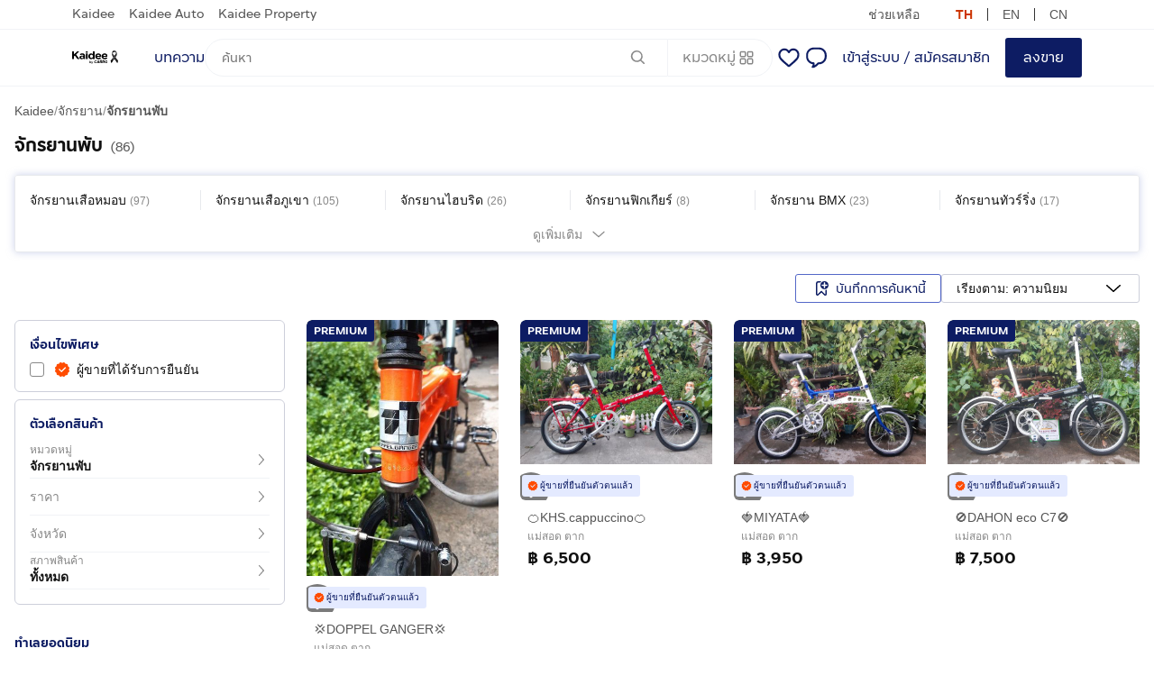

--- FILE ---
content_type: text/html; charset=utf-8
request_url: https://www.kaidee.com/c203-bicycles-folding_bike
body_size: 96881
content:
<!DOCTYPE html><html lang="th"><head><meta charSet="utf-8"/><link href="https://ast.kaidee.com/blackpearl/v16.0.99/kaidee/images/favicons/favicon.ico" rel="shortcut icon" type="image/png"/><link href="https://ast.kaidee.com/blackpearl/v16.0.99/kaidee/images/favicons/apple-icon-180x180.png" rel="apple-touch-icon" sizes="180x180"/><link href="https://ast.kaidee.com/blackpearl/v16.0.99/kaidee/images/favicons/favicon-32x32.png" rel="icon" sizes="32x32" type="image/png"/><link href="https://ast.kaidee.com/blackpearl/v16.0.99/kaidee/images/favicons/favicon-16x16.png" rel="icon" sizes="16x16" type="image/png"/><link color="#0D1C63" href="https://ast.kaidee.com/blackpearl/v16.0.99/kaidee/images/favicons/favicon-32x32.png" rel="mask-icon"/><link href="/manifest.json" rel="manifest"/><meta content="#FFFFFF" name="msapplication-TileColor"/><meta content="width=device-width, initial-scale=1" name="viewport"/><meta content="Jualo Marketplace Company Limited" name="author"/><meta content="yes" name="apple-mobile-web-app-capable"/><meta content="Kaidee" name="apple-mobile-web-app-title"/><meta content="#0D1C63" name="theme-color"/><meta content="yes" name="mobile-web-app-capable"/><meta content="Kaidee" name="application-name"/><meta content="summary" name="twitter:card"/><meta content="@kaidee_com" name="twitter:site"/><meta content="Kaidee" property="og:site_name"/><meta content="th_TH" property="og:locale"/><meta content="website" property="og:type"/><meta content="437648996292035" property="fb::app_id"/><link href="https://ast.kaidee.com" rel="preconnect"/><link href="https://img.kaidee.com" rel="preconnect"/><link crossorigin="anonymous" href="https://securepubads.g.doubleclick.net" rel="preconnect"/><link crossorigin="anonymous" href="https://googleads.g.doubleclick.net" rel="preconnect"/><link href="https://www.googletagmanager.com" rel="dns-prefetch"/><link href="https://www.googleadservices.com" rel="dns-prefetch"/><link as="font" crossorigin="anonymous" href="https://ast.kaidee.com/blackpearl/_static/fonts/kaidee-regular.woff" rel="preload"/><link as="font" crossorigin="anonymous" href="https://ast.kaidee.com/blackpearl/_static/fonts/kaidee-bold.woff" rel="preload"/><link as="font" crossorigin="anonymous" href="https://ast.kaidee.com/blackpearl/_static/fonts/kaideelooped-regular.woff" rel="preload"/><link as="font" crossorigin="anonymous" href="https://ast.kaidee.com/blackpearl/_static/fonts/kaideelooped-bold.woff2" rel="preload"/><title>ซื้อ ขาย จักรยานพับ ออนไลน์ ราคาถูก</title><meta content="ซื้อ ขาย จักรยานพับ ออนไลน์ ราคาถูก" name="title"/><meta content="ซื้อ ขาย จักรยานพับ ราคาสุดพิเศษ ที่ Kaidee มีให้เลือกมากมาย หลากหลายแบบ ทั้งมือหนึ่งและมือสอง พร้อมส่งทั่วไทย ซื้อเลย! - c203-bicycles-folding_bike" name="description"/><meta content="ซื้อ ขาย จักรยานพับ ออนไลน์ ราคาถูก" property="og:title"/><meta content="ซื้อ ขาย จักรยานพับ ราคาสุดพิเศษ ที่ Kaidee มีให้เลือกมากมาย หลากหลายแบบ ทั้งมือหนึ่งและมือสอง พร้อมส่งทั่วไทย ซื้อเลย! - c203-bicycles-folding_bike" property="og:description"/><meta content="https://www.kaidee.com/c203-bicycles-folding_bike" property="og:url"/><meta content="https://ast.kaidee.com/blackpearl/v16.0.99/kaidee/images/kaidee-profile.jpg" property="og:image"/><meta content="ซื้อ ขาย จักรยานพับ ออนไลน์ ราคาถูก" name="twitter:title"/><meta content="ซื้อ ขาย จักรยานพับ ราคาสุดพิเศษ ที่ Kaidee มีให้เลือกมากมาย หลากหลายแบบ ทั้งมือหนึ่งและมือสอง พร้อมส่งทั่วไทย ซื้อเลย! - c203-bicycles-folding_bike" name="twitter:description"/><meta content="https://www.kaidee.com/c203-bicycles-folding_bike" name="twitter:url"/><meta content="https://ast.kaidee.com/blackpearl/v16.0.99/kaidee/images/kaidee-profile.jpg" name="twitter:image"/><meta content="index, follow" name="robots"/><link href="https://www.kaidee.com/c203-bicycles-folding_bike" rel="canonical"/><link href="android-app://com.app.dealfish.main/http/www.kaidee.com/c203-bicycles-folding_bike" rel="alternate"/><link as="image" href="https://img.kaidee.com/prd/20220526/365783360/m/13d1f642-0471-4f47-9471-4b7aad412ea7.jpg" rel="preload"/><script id="faq-json-ld" type="application/ld+json">{"@context":"http://schema.org","@type":"FAQPage","mainEntity":[{"@type":"Question","acceptedAnswer":{"@type":"Answer","text":["สินค้าในหมวด จักรยานพับ ราคาถูกที่สุด คือ 290.00 บาท"]},"name":"สินค้าในหมวด จักรยานพับ ราคาถูกที่สุดเท่าไร"},{"@type":"Question","acceptedAnswer":{"@type":"Answer","text":["ราคากลางของสินค้าในหมวด จักรยานพับ คือ 5,936.15 บาท ทั้งนี้ขึ้นอยู่กับสภาพ เงื่อนไข และลักษณะของสินค้าแต่ละชนิดด้วย"]},"name":"ราคากลางของสินค้าในหมวด จักรยานพับ ประมาณเท่าไร"},{"@type":"Question","acceptedAnswer":{"@type":"Answer","text":["ใน Kaidee มีสินค้าในหมวด จักรยานพับ ทั้งสิ้น 86 ประกาศ โดยมีทั้งสินค้ามือหนึ่งและมือสองสภาพดี เรามีให้คุณเลือกในทุกช่วงราคาที่คุณต้องการ"]},"name":"Kaidee มีสินค้าในหมวด จักรยานพับ กี่ประกาศ"},{"@type":"Question","acceptedAnswer":{"@type":"Answer","text":["การซื้อสินค้าใน Kaidee อย่างปลอดภัยนั้น ผู้ซื้อควรตรวจสอบข้อมูลต่างๆ อย่างละเอียดก่อนการทำธุรกรรม ดังนี้ ตรวจสอบข้อมูลผู้ขาย ควรเลือกซื้อกับผู้ขายที่ทำการยืนยันตัวตนด้วยบัตรประชาชนแล้วเท่านั้น, ตรวจสอบรายละเอียดสินค้า ผู้ซื้อควรนัดพบเพื่อตรวจสอบสินค้า และตรวจสอบวิธีการชำระเงิน รวมถึงเลขบัญชีและชื่อบัญชี โดยผู้ซื้อสามารถตรวจสอบข้อมูลผู้ขายที่มีประวัติการโกงได้ผ่านทางเว็บไซต์ต่างๆ [ดูเพิ่มเติม](https://support.kaidee.com/hc/th/articles/115012787707)"]},"name":"วิธีซื้อสินค้าใน Kaidee อย่างปลอดภัย ผู้ซื้อควรตรวจสอบข้อมูลอะไรบ้าง"}]}</script><meta name="next-head-count" content="47"/><link rel="preload" href="https://ast.kaidee.com/blackpearl/v16.0.99/_next/static/css/5b4a1d829c304095.css" as="style" crossorigin="anonymous"/><link rel="stylesheet" href="https://ast.kaidee.com/blackpearl/v16.0.99/_next/static/css/5b4a1d829c304095.css" crossorigin="anonymous" data-n-g=""/><link rel="preload" href="https://ast.kaidee.com/blackpearl/v16.0.99/_next/static/css/6e07ae6772fdd00c.css" as="style" crossorigin="anonymous"/><link rel="stylesheet" href="https://ast.kaidee.com/blackpearl/v16.0.99/_next/static/css/6e07ae6772fdd00c.css" crossorigin="anonymous" data-n-p=""/><noscript data-n-css=""></noscript><script defer="" crossorigin="anonymous" nomodule="" src="https://ast.kaidee.com/blackpearl/v16.0.99/_next/static/chunks/polyfills-42372ed130431b0a.js"></script><script defer="" src="https://ast.kaidee.com/blackpearl/v16.0.99/_next/static/chunks/93554-c374385a7691d467.js" crossorigin="anonymous"></script><script defer="" src="https://ast.kaidee.com/blackpearl/v16.0.99/_next/static/chunks/73852-f2aea1315947269b.js" crossorigin="anonymous"></script><script defer="" src="https://ast.kaidee.com/blackpearl/v16.0.99/_next/static/chunks/79546-598e51f8a8c85f42.js" crossorigin="anonymous"></script><script defer="" src="https://ast.kaidee.com/blackpearl/v16.0.99/_next/static/chunks/58554.759a046acdb319c7.js" crossorigin="anonymous"></script><script defer="" src="https://ast.kaidee.com/blackpearl/v16.0.99/_next/static/chunks/3968.08a5e1599f45a210.js" crossorigin="anonymous"></script><script defer="" src="https://ast.kaidee.com/blackpearl/v16.0.99/_next/static/chunks/40989.9a229c13fc7e3a90.js" crossorigin="anonymous"></script><script defer="" src="https://ast.kaidee.com/blackpearl/v16.0.99/_next/static/chunks/86768.dd9d352e9de48ad6.js" crossorigin="anonymous"></script><script defer="" src="https://ast.kaidee.com/blackpearl/v16.0.99/_next/static/chunks/43262.de0588d9628a70e9.js" crossorigin="anonymous"></script><script defer="" src="https://ast.kaidee.com/blackpearl/v16.0.99/_next/static/chunks/36240.3673393d300d7935.js" crossorigin="anonymous"></script><script defer="" src="https://ast.kaidee.com/blackpearl/v16.0.99/_next/static/chunks/2104.43b647b34d38e086.js" crossorigin="anonymous"></script><script defer="" src="https://ast.kaidee.com/blackpearl/v16.0.99/_next/static/chunks/61985-f4697e441a8a3aab.js" crossorigin="anonymous"></script><script defer="" src="https://ast.kaidee.com/blackpearl/v16.0.99/_next/static/chunks/66170-1b0567a9c16a2151.js" crossorigin="anonymous"></script><script defer="" src="https://ast.kaidee.com/blackpearl/v16.0.99/_next/static/chunks/96728.40964a8eb8836403.js" crossorigin="anonymous"></script><script defer="" src="https://ast.kaidee.com/blackpearl/v16.0.99/_next/static/chunks/30385-c7d08ac209444ac8.js" crossorigin="anonymous"></script><script defer="" src="https://ast.kaidee.com/blackpearl/v16.0.99/_next/static/chunks/20988.808d6c0f7346fdf9.js" crossorigin="anonymous"></script><script src="https://ast.kaidee.com/blackpearl/v16.0.99/_next/static/chunks/webpack-73e1856e126384cb.js" defer="" crossorigin="anonymous"></script><script src="https://ast.kaidee.com/blackpearl/v16.0.99/_next/static/chunks/framework-fafe4c2f31fdc5a4.js" defer="" crossorigin="anonymous"></script><script src="https://ast.kaidee.com/blackpearl/v16.0.99/_next/static/chunks/main-57b9c6bae31da7fe.js" defer="" crossorigin="anonymous"></script><script src="https://ast.kaidee.com/blackpearl/v16.0.99/_next/static/chunks/pages/_app-8a6f5bbb1da2bd64.js" defer="" crossorigin="anonymous"></script><script src="https://ast.kaidee.com/blackpearl/v16.0.99/_next/static/chunks/6277fb3c-1f69c1b833728891.js" defer="" crossorigin="anonymous"></script><script src="https://ast.kaidee.com/blackpearl/v16.0.99/_next/static/chunks/36378-3aa13073e2e4d525.js" defer="" crossorigin="anonymous"></script><script src="https://ast.kaidee.com/blackpearl/v16.0.99/_next/static/chunks/76031-d9e64ec21372f8bd.js" defer="" crossorigin="anonymous"></script><script src="https://ast.kaidee.com/blackpearl/v16.0.99/_next/static/chunks/29849-bf7d8f88ec902973.js" defer="" crossorigin="anonymous"></script><script src="https://ast.kaidee.com/blackpearl/v16.0.99/_next/static/chunks/47579-340dab9b2a425f63.js" defer="" crossorigin="anonymous"></script><script src="https://ast.kaidee.com/blackpearl/v16.0.99/_next/static/chunks/19468-e957d72db0403637.js" defer="" crossorigin="anonymous"></script><script src="https://ast.kaidee.com/blackpearl/v16.0.99/_next/static/chunks/8689-2f1446e6f184c537.js" defer="" crossorigin="anonymous"></script><script src="https://ast.kaidee.com/blackpearl/v16.0.99/_next/static/chunks/20191-856877139af2a709.js" defer="" crossorigin="anonymous"></script><script src="https://ast.kaidee.com/blackpearl/v16.0.99/_next/static/chunks/47517-dd0ef13468c111bf.js" defer="" crossorigin="anonymous"></script><script src="https://ast.kaidee.com/blackpearl/v16.0.99/_next/static/chunks/66546-e8de45b4aa18bc0e.js" defer="" crossorigin="anonymous"></script><script src="https://ast.kaidee.com/blackpearl/v16.0.99/_next/static/chunks/42043-b8bf06a843d54ed2.js" defer="" crossorigin="anonymous"></script><script src="https://ast.kaidee.com/blackpearl/v16.0.99/_next/static/chunks/43985-9c0f6a64b9ca56ff.js" defer="" crossorigin="anonymous"></script><script src="https://ast.kaidee.com/blackpearl/v16.0.99/_next/static/chunks/56029-bee99309288c1adc.js" defer="" crossorigin="anonymous"></script><script src="https://ast.kaidee.com/blackpearl/v16.0.99/_next/static/chunks/13352-357b48f6f1b78e70.js" defer="" crossorigin="anonymous"></script><script src="https://ast.kaidee.com/blackpearl/v16.0.99/_next/static/chunks/25165-21a278d25e4315a9.js" defer="" crossorigin="anonymous"></script><script src="https://ast.kaidee.com/blackpearl/v16.0.99/_next/static/chunks/34394-6ee8a00949dd0870.js" defer="" crossorigin="anonymous"></script><script src="https://ast.kaidee.com/blackpearl/v16.0.99/_next/static/chunks/40866-feb871eea95110c9.js" defer="" crossorigin="anonymous"></script><script src="https://ast.kaidee.com/blackpearl/v16.0.99/_next/static/chunks/706-44eab9531d968479.js" defer="" crossorigin="anonymous"></script><script src="https://ast.kaidee.com/blackpearl/v16.0.99/_next/static/chunks/17956-e556083b6cb7c969.js" defer="" crossorigin="anonymous"></script><script src="https://ast.kaidee.com/blackpearl/v16.0.99/_next/static/chunks/pages/browse-93aeef7c3b709fcf.js" defer="" crossorigin="anonymous"></script><script src="https://ast.kaidee.com/blackpearl/v16.0.99/_next/static/9iCOf9cVKY38OuXxi7lLV/_buildManifest.js" defer="" crossorigin="anonymous"></script><script src="https://ast.kaidee.com/blackpearl/v16.0.99/_next/static/9iCOf9cVKY38OuXxi7lLV/_ssgManifest.js" defer="" crossorigin="anonymous"></script><style data-styled="" data-styled-version="5.3.6">.lnDKsX{color:inherit;font-family:-apple-system,BlinkMacSystemFont,Roboto,Helvetica,Arial,Thonburi,sans-serif;font-size:14px;font-weight:normal;line-height:22px;}/*!sc*/
.gFBIXF{color:#111111;font-family:kaideeLoopLess,-apple-system,BlinkMacSystemFont,Roboto,Helvetica,Arial,Thonburi,sans-serif;font-size:20px;font-weight:bold;line-height:30px;}/*!sc*/
.kVrmmr{color:#555555;font-family:kaideeLoopLess,-apple-system,BlinkMacSystemFont,Roboto,Helvetica,Arial,Thonburi,sans-serif;font-size:14px;font-weight:normal;line-height:22px;}/*!sc*/
.eaVBtr{color:inherit;font-family:-apple-system,BlinkMacSystemFont,Roboto,Helvetica,Arial,Thonburi,sans-serif;font-size:16px;font-weight:normal;line-height:24px;}/*!sc*/
.jcevrJ{color:inherit;font-family:kaideeLoopLess,-apple-system,BlinkMacSystemFont,Roboto,Helvetica,Arial,Thonburi,sans-serif;font-size:14px;font-weight:normal;line-height:22px;}/*!sc*/
.hscJQJ{color:#888888;font-family:-apple-system,BlinkMacSystemFont,Roboto,Helvetica,Arial,Thonburi,sans-serif;font-size:12px;font-weight:normal;line-height:20px;}/*!sc*/
data-styled.g1[id="sc-3tpgds-0"]{content:"lnDKsX,gFBIXF,kVrmmr,eaVBtr,jcevrJ,hscJQJ,"}/*!sc*/
body{color:#333333;padding:0;margin:0;font-weight:normal;font-style:normal;line-height:1.5;position:relative;cursor:auto;text-rendering:optimizeLegibility;-webkit-font-smoothing:antialiased;-moz-osx-font-smoothing:grayscale;font-feature-settings:'liga','kern';}/*!sc*/
img{display:inline-block;vertical-align:middle;max-width:100%;height:auto;}/*!sc*/
select{width:100%;}/*!sc*/
::selection{background-color:#091444;color:#FFFFFF;}/*!sc*/
a{color:#0D1C63;-webkit-text-decoration:none;text-decoration:none;}/*!sc*/
a:hover{color:#061354;}/*!sc*/
input::-webkit-outer-spin-button,input::-webkit-inner-spin-button{-webkit-appearance:none;margin:0;}/*!sc*/
input[type='number']{-moz-appearance:textfield;}/*!sc*/
data-styled.g2[id="sc-global-bjiyUs1"]{content:"sc-global-bjiyUs1,"}/*!sc*/
.duoIlq{-webkit-align-items:center;-webkit-box-align:center;-ms-flex-align:center;align-items:center;background:#0D1C63;border-radius:3px;color:#FFFFFF;display:-webkit-box;display:-webkit-flex;display:-ms-flexbox;display:flex;-webkit-box-pack:center;-webkit-justify-content:center;-ms-flex-pack:center;justify-content:center;white-space:nowrap;font-family:kaideeLoopLess,-apple-system,BlinkMacSystemFont,Roboto,Helvetica,Arial,Thonburi,sans-serif;font-size:12px;font-weight:bold;height:24px;line-height:20px;padding:0 8px;}/*!sc*/
.duoIlq > svg{fill:#FFFFFF;}/*!sc*/
.duoIlq > svg,.duoIlq > img{margin-right:2px;}/*!sc*/
data-styled.g3[id="sc-1jwluf3-0"]{content:"duoIlq,"}/*!sc*/
.jUdvhu{-webkit-align-items:center;-webkit-box-align:center;-ms-flex-align:center;align-items:center;background-image:none;box-sizing:border-box;display:-webkit-box;display:-webkit-flex;display:-ms-flexbox;display:flex;-webkit-box-pack:center;-webkit-justify-content:center;-ms-flex-pack:center;justify-content:center;width:100vw;}/*!sc*/
.dXXMEB{-webkit-align-items:center;-webkit-box-align:center;-ms-flex-align:center;align-items:center;background:#FFFFFF;background-image:none;box-sizing:border-box;display:-webkit-box;display:-webkit-flex;display:-ms-flexbox;display:flex;-webkit-box-pack:center;-webkit-justify-content:center;-ms-flex-pack:center;justify-content:center;width:100vw;}/*!sc*/
data-styled.g8[id="sc-1g8jo94-0"]{content:"jUdvhu,dXXMEB,"}/*!sc*/
.imEwiU{box-sizing:border-box;width:100%;margin:auto;}/*!sc*/
@media only screen and (min-width:640px){.imEwiU{max-width:768px;}}/*!sc*/
@media only screen and (min-width:1024px){.imEwiU{max-width:980px;}}/*!sc*/
@media only screen and (min-width:1280px){.imEwiU{max-width:1248px;}}/*!sc*/
@media only screen and (min-width:1440px){.imEwiU{max-width:1392px;}}/*!sc*/
data-styled.g9[id="sc-1g8jo94-1"]{content:"imEwiU,"}/*!sc*/
.ctwbwq{border-radius:3px;background-color:#F1F4FF;color:#0D1C63;}/*!sc*/
.ctwbwq svg{fill:#0D1C63;}/*!sc*/
data-styled.g14[id="sc-smsw38-0"]{content:"ctwbwq,"}/*!sc*/
.cnOetn{display:-webkit-box;display:-webkit-flex;display:-ms-flexbox;display:flex;position:relative;padding:4px;}/*!sc*/
data-styled.g15[id="sc-smsw38-1"]{content:"cnOetn,"}/*!sc*/
.pvqDf{-webkit-flex:1;-ms-flex:1;flex:1;font-weight:initial;margin-left:8px;}/*!sc*/
data-styled.g16[id="sc-smsw38-2"]{content:"pvqDf,"}/*!sc*/
.eRKKxe{cursor:pointer;}/*!sc*/
data-styled.g18[id="sc-smsw38-4"]{content:"eRKKxe,"}/*!sc*/
.bXEQqM{-webkit-align-items:center;-webkit-box-align:center;-ms-flex-align:center;align-items:center;background-color:#0D1C63;border:#0D1C63;border-radius:3px;border-top-left-radius:3px;border-bottom-left-radius:3px;border-top-right-radius:3px;border-bottom-right-radius:3px;color:#FFFFFF;cursor:pointer;display:-webkit-inline-box;display:-webkit-inline-flex;display:-ms-inline-flexbox;display:inline-flex;-webkit-box-pack:center;-webkit-justify-content:center;-ms-flex-pack:center;justify-content:center;outline:none;padding:0 16px;text-align:center;-webkit-transition-duration:200ms;transition-duration:200ms;-webkit-transition-property:background-color,border,color,opacity;transition-property:background-color,border,color,opacity;-webkit-transition-timing-function:ease;transition-timing-function:ease;width:auto;white-space:nowrap;min-height:44px;font-family:kaideeLoopLess,-apple-system,BlinkMacSystemFont,Roboto,Helvetica,Arial,Thonburi,sans-serif;font-size:16px;font-weight:normal;}/*!sc*/
.bXEQqM > svg{fill:#FFFFFF;margin-right:4px;-webkit-transition:fill 200ms;transition:fill 200ms;}/*!sc*/
.bXEQqM:hover,.bXEQqM:active{background-color:#091444;border:#091444;color:#FFFFFF;}/*!sc*/
.bXEQqM:hover > svg,.bXEQqM:active > svg{fill:#FFFFFF;}/*!sc*/
.dGJbqv{-webkit-align-items:center;-webkit-box-align:center;-ms-flex-align:center;align-items:center;background-color:transparent;border:1px solid #0D1C63;border-radius:3px;border-top-left-radius:3px;border-bottom-left-radius:3px;border-top-right-radius:3px;border-bottom-right-radius:3px;color:#0D1C63;cursor:pointer;display:-webkit-inline-box;display:-webkit-inline-flex;display:-ms-inline-flexbox;display:inline-flex;-webkit-box-pack:center;-webkit-justify-content:center;-ms-flex-pack:center;justify-content:center;outline:none;padding:0 16px;text-align:center;-webkit-transition-duration:200ms;transition-duration:200ms;-webkit-transition-property:background-color,border,color,opacity;transition-property:background-color,border,color,opacity;-webkit-transition-timing-function:ease;transition-timing-function:ease;width:auto;white-space:nowrap;min-height:32px;font-family:kaideeLoopLess,-apple-system,BlinkMacSystemFont,Roboto,Helvetica,Arial,Thonburi,sans-serif;font-size:14px;font-weight:normal;}/*!sc*/
.dGJbqv > svg{fill:#0D1C63;margin-right:4px;-webkit-transition:fill 200ms;transition:fill 200ms;}/*!sc*/
.dGJbqv:hover,.dGJbqv:active{background-color:#F1F4FF;border:1px solid #0D1C63;color:#0D1C63;}/*!sc*/
.dGJbqv:hover > svg,.dGJbqv:active > svg{fill:#0D1C63;}/*!sc*/
.hQlfpA{-webkit-align-items:center;-webkit-box-align:center;-ms-flex-align:center;align-items:center;background-color:transparent;border:1px solid #5468C8;border-radius:3px;border-top-left-radius:3px;border-bottom-left-radius:3px;border-top-right-radius:3px;border-bottom-right-radius:3px;color:#0D1C63;cursor:pointer;display:-webkit-inline-box;display:-webkit-inline-flex;display:-ms-inline-flexbox;display:inline-flex;-webkit-box-pack:center;-webkit-justify-content:center;-ms-flex-pack:center;justify-content:center;outline:none;padding:0 16px;text-align:center;-webkit-transition-duration:200ms;transition-duration:200ms;-webkit-transition-property:background-color,border,color,opacity;transition-property:background-color,border,color,opacity;-webkit-transition-timing-function:ease;transition-timing-function:ease;width:auto;white-space:nowrap;width:100%;min-height:32px;font-family:kaideeLoopLess,-apple-system,BlinkMacSystemFont,Roboto,Helvetica,Arial,Thonburi,sans-serif;font-size:14px;font-weight:normal;}/*!sc*/
.hQlfpA > svg{fill:#0D1C63;margin-right:4px;-webkit-transition:fill 200ms;transition:fill 200ms;}/*!sc*/
.hQlfpA:hover,.hQlfpA:active{background-color:#F1F4FF;border:1px solid #5468C8;color:#0D1C63;}/*!sc*/
.hQlfpA:hover > svg,.hQlfpA:active > svg{fill:#0D1C63;}/*!sc*/
.fAiUIv{-webkit-align-items:center;-webkit-box-align:center;-ms-flex-align:center;align-items:center;background-color:transparent;border:1px solid transparent;border-radius:3px;border-top-left-radius:3px;border-bottom-left-radius:3px;border-top-right-radius:3px;border-bottom-right-radius:3px;color:#159CFE;cursor:pointer;display:-webkit-inline-box;display:-webkit-inline-flex;display:-ms-inline-flexbox;display:inline-flex;-webkit-box-pack:center;-webkit-justify-content:center;-ms-flex-pack:center;justify-content:center;outline:none;padding:0 16px;text-align:center;-webkit-transition-duration:200ms;transition-duration:200ms;-webkit-transition-property:background-color,border,color,opacity;transition-property:background-color,border,color,opacity;-webkit-transition-timing-function:ease;transition-timing-function:ease;width:auto;white-space:nowrap;min-height:32px;font-family:kaideeLoopLess,-apple-system,BlinkMacSystemFont,Roboto,Helvetica,Arial,Thonburi,sans-serif;font-size:14px;font-weight:normal;}/*!sc*/
.fAiUIv > svg{fill:#159CFE;margin-right:4px;-webkit-transition:fill 200ms;transition:fill 200ms;}/*!sc*/
.fAiUIv:hover,.fAiUIv:active{background-color:#F4F6F9;border:1px solid transparent;color:#159CFE;}/*!sc*/
.fAiUIv:hover > svg,.fAiUIv:active > svg{fill:#159CFE;}/*!sc*/
.bwvitI{-webkit-align-items:center;-webkit-box-align:center;-ms-flex-align:center;align-items:center;background-color:#0D1C63;border:#0D1C63;border-radius:3px;border-top-left-radius:3px;border-bottom-left-radius:3px;border-top-right-radius:3px;border-bottom-right-radius:3px;color:#FFFFFF;cursor:pointer;display:-webkit-inline-box;display:-webkit-inline-flex;display:-ms-inline-flexbox;display:inline-flex;-webkit-box-pack:center;-webkit-justify-content:center;-ms-flex-pack:center;justify-content:center;outline:none;padding:0 16px;text-align:center;-webkit-transition-duration:200ms;transition-duration:200ms;-webkit-transition-property:background-color,border,color,opacity;transition-property:background-color,border,color,opacity;-webkit-transition-timing-function:ease;transition-timing-function:ease;width:auto;white-space:nowrap;background-color:#CED6FF;border:#CED6FF;color:#FFFFFF;pointer-events:none;min-height:44px;font-family:kaideeLoopLess,-apple-system,BlinkMacSystemFont,Roboto,Helvetica,Arial,Thonburi,sans-serif;font-size:16px;font-weight:normal;}/*!sc*/
.bwvitI > svg{fill:#FFFFFF;margin-right:4px;-webkit-transition:fill 200ms;transition:fill 200ms;}/*!sc*/
.bwvitI:hover,.bwvitI:active{background-color:#091444;border:#091444;color:#FFFFFF;}/*!sc*/
.bwvitI:hover > svg,.bwvitI:active > svg{fill:#FFFFFF;}/*!sc*/
.bwvitI > svg{fill:#FFFFFF;}/*!sc*/
data-styled.g20[id="sc-16yqz13-0"]{content:"bXEQqM,dGJbqv,hQlfpA,fAiUIv,bwvitI,"}/*!sc*/
.grXVr{font-family:-apple-system,BlinkMacSystemFont,Roboto,Helvetica,Arial,Thonburi,sans-serif;-webkit-appearance:none;-moz-appearance:none;appearance:none;background-color:#FFFFFF;border-radius:3px;border:1px solid #CDCFDA;box-sizing:border-box;color:#111111;font-size:16px;height:44px;max-height:44px;outline:none;padding:12px 16px;-webkit-transition:background-color 300ms;transition:background-color 300ms;}/*!sc*/
.grXVr::-webkit-input-placeholder{color:#888888;}/*!sc*/
.grXVr::-moz-placeholder{color:#888888;}/*!sc*/
.grXVr:-ms-input-placeholder{color:#888888;}/*!sc*/
.grXVr::placeholder{color:#888888;}/*!sc*/
.grXVr:hover{border:1px solid #B0BDFF;}/*!sc*/
.grXVr:focus{border:2px solid #B0BDFF;}/*!sc*/
.grXVr:disabled{border-color:#CDCFDA;background-color:#F1F3F6;color:#D1D1D1;}/*!sc*/
.grXVr:disabled::-webkit-input-placeholder{color:#D1D1D1;}/*!sc*/
.grXVr:disabled::-moz-placeholder{color:#D1D1D1;}/*!sc*/
.grXVr:disabled:-ms-input-placeholder{color:#D1D1D1;}/*!sc*/
.grXVr:disabled::placeholder{color:#D1D1D1;}/*!sc*/
.grXVr[type='search']{-webkit-appearance:unset;}/*!sc*/
.grXVr[type='search']::-webkit-search-decoration,.grXVr[type='search']::-webkit-search-cancel-button,.grXVr[type='search']::-webkit-search-results-button,.grXVr[type='search']::-webkit-search-results-decoration{display:none;}/*!sc*/
.grXVr:-webkit-autofill{-webkit-box-shadow:0 0 0px 100px #FFFFFF inset;-moz-box-shadow:0 0 0 100px #FFFFFF inset;box-shadow:0 0 0 100px #FFFFFF inset;}/*!sc*/
data-styled.g21[id="sc-1fhzkqq-0"]{content:"grXVr,"}/*!sc*/
.eJQoLg{min-height:calc( 100vh - 56px - 0px - 44px - 341px );position:relative;}/*!sc*/
@media only screen and (min-width:640px){.eJQoLg{min-height:calc(100vh - 105px - 341px);margin-top:0;}}/*!sc*/
@media only screen and (min-width:1024px){.eJQoLg{min-height:calc(100vh - 106px - 259px);width:initial;margin:0;width:100%;}}/*!sc*/
data-styled.g24[id="sc-9zvl7c-0"]{content:"eJQoLg,"}/*!sc*/
.jAeSie{background:transparent;border:none;outline:none;display:-webkit-box;display:-webkit-flex;display:-ms-flexbox;display:flex;-webkit-align-content:center;-ms-flex-line-pack:center;align-content:center;-webkit-box-pack:center;-webkit-justify-content:center;-ms-flex-pack:center;justify-content:center;position:relative;height:40px;width:40px;}/*!sc*/
data-styled.g25[id="sc-sk8lwe-0"]{content:"jAeSie,"}/*!sc*/
.cECebx{position:relative;display:-webkit-inline-box;display:-webkit-inline-flex;display:-ms-inline-flexbox;display:inline-flex;-webkit-box-pack:center;-webkit-justify-content:center;-ms-flex-pack:center;justify-content:center;-webkit-align-items:center;-webkit-box-align:center;-ms-flex-align:center;align-items:center;outline:none;border-radius:3px;border:none;background:transparent;cursor:pointer;height:40px;width:40px;}/*!sc*/
.cECebx svg{fill:#FFFFFF;}/*!sc*/
.cECebx::before{content:' ';background-color:rgba(34,34,34,0.6);position:absolute;border-radius:50%;z-index:0;-webkit-transition:all 200ms;transition:all 200ms;top:0;height:40px;width:40px;height:100%;}/*!sc*/
.cECebx:hover::before{background-color:rgba(34,34,34,0.8);}/*!sc*/
data-styled.g26[id="sc-sk8lwe-1"]{content:"cECebx,"}/*!sc*/
.etCBvT{z-index:0;display:-webkit-box;display:-webkit-flex;display:-ms-flexbox;display:flex;-webkit-align-items:center;-webkit-box-align:center;-ms-flex-align:center;align-items:center;-webkit-box-pack:center;-webkit-justify-content:center;-ms-flex-pack:center;justify-content:center;}/*!sc*/
data-styled.g27[id="sc-sk8lwe-2"]{content:"etCBvT,"}/*!sc*/
.eshGrQ{box-sizing:border-box;display:-webkit-box;display:-webkit-flex;display:-ms-flexbox;display:flex;-webkit-align-items:center;-webkit-box-align:center;-ms-flex-align:center;align-items:center;cursor:pointer;font-size:16px;opacity:1;}/*!sc*/
.eshGrQ *{box-sizing:border-box;}/*!sc*/
.eshGrQ > input[type='checkbox']{display:none;}/*!sc*/
.eshGrQ > input[type='checkbox']:not(:checked) ~ p > svg{display:none;}/*!sc*/
.eshGrQ p{width:16px;height:16px;margin:0;border-radius:3px;display:-webkit-box;display:-webkit-flex;display:-ms-flexbox;display:flex;-webkit-align-items:center;-webkit-box-align:center;-ms-flex-align:center;align-items:center;-webkit-box-pack:center;-webkit-justify-content:center;-ms-flex-pack:center;justify-content:center;margin-right:8px;-webkit-transition:background-color 200ms;transition:background-color 200ms;}/*!sc*/
.eshGrQ p:focus{outline:0;}/*!sc*/
.eshGrQ p{border:1px solid #888888;background-color:#FFFFFF;}/*!sc*/
.eshGrQ > input[type='checkbox']:checked ~ p{border:#0D1C63;background-color:#0D1C63;}/*!sc*/
.eshGrQ p{width:16px;height:16px;}/*!sc*/
data-styled.g70[id="sc-b2u9en-0"]{content:"eshGrQ,"}/*!sc*/
.heTYrl{-webkit-align-items:center;-webkit-box-align:center;-ms-flex-align:center;align-items:center;background-color:#FFFFFF;box-sizing:border-box;cursor:pointer;display:-webkit-box;display:-webkit-flex;display:-ms-flexbox;display:flex;-webkit-box-pack:justify;-webkit-justify-content:space-between;-ms-flex-pack:justify;justify-content:space-between;min-width:100px;outline:none;position:relative;-webkit-transition:background-color 300ms;transition:background-color 300ms;width:auto;color:#0D1C63;border:1px solid #CDCFDA;border-radius:3px;height:32px;padding:8px 16px;}/*!sc*/
.heTYrl:hover,.heTYrl:focus{border:1px solid #0D1C63;}/*!sc*/
data-styled.g80[id="sc-svv499-0"]{content:"heTYrl,"}/*!sc*/
.bSmIVF{border-radius:3px 0px;}/*!sc*/
data-styled.g116[id="sc-14om4pf-0"]{content:"bSmIVF,"}/*!sc*/
.fxFuWF{display:-webkit-inline-box;display:-webkit-inline-flex;display:-ms-inline-flexbox;display:inline-flex;-webkit-align-items:center;-webkit-box-align:center;-ms-flex-align:center;align-items:center;-webkit-box-pack:justify;-webkit-justify-content:space-between;-ms-flex-pack:justify;justify-content:space-between;outline:none;box-sizing:border-box;cursor:pointer;white-space:nowrap;max-width:100%;border-radius:3px;background-color:transparent;border:1px solid #CDCFDA;color:#333333;height:32px;font-size:14px;line-height:22px;margin:0;padding:4px 8px;}/*!sc*/
.fxFuWF > span{text-overflow:ellipsis;overflow:hidden;}/*!sc*/
.fxFuWF:active{background-color:#F4F6F9;border:1px solid #F4F6F9;color:#333333;}/*!sc*/
.fxFuWF:hover{background-color:#F4F6F9;border:1px solid #F4F6F9;color:#333333;}/*!sc*/
.fxFuWF:focus{background-color:#F4F6F9;border:1px solid #F4F6F9;color:#333333;}/*!sc*/
.fxFuWF:not(:last-child){margin-right:4px;}/*!sc*/
data-styled.g120[id="sc-z3qst8-0"]{content:"fxFuWF,"}/*!sc*/
.jjriPT{margin:16px 16px 24px;}/*!sc*/
@media only screen and (min-width:640px){.jjriPT{margin:16px 0 8px;}}/*!sc*/
data-styled.g245[id="sc-1mk75d5-0"]{content:"jjriPT,"}/*!sc*/
.brEZVX{text-overflow:ellipsis;white-space:nowrap;overflow:hidden;color:#111111;}/*!sc*/
data-styled.g248[id="sc-1mcxh2q-0"]{content:"brEZVX,"}/*!sc*/
.hccjMs{box-shadow:0 0 16px 0 rgba(176,189,255,0.3);width:100%;top:0;z-index:200;position:absolute;}/*!sc*/
data-styled.g259[id="sc-1mnrtcz-0"]{content:"hccjMs,"}/*!sc*/
.imEGbc{padding:0 16px;margin:0 0 16px 0;-webkit-flex-wrap:wrap;-ms-flex-wrap:wrap;flex-wrap:wrap;display:grid;row-gap:24px;-webkit-column-gap:16px;column-gap:16px;overflow:height;grid-template-columns:repeat(2,1fr);}/*!sc*/
.imEGbc *[data-testid='ad-listing-app-download-banner'],.imEGbc *.item-dfp-ad{min-height:initial;grid-column:span 2;position:relative;}/*!sc*/
.imEGbc > li{overflow:hidden;}/*!sc*/
@media only screen and (min-width:640px){.imEGbc > li{width:initial;}}/*!sc*/
@media only screen and (min-width:640px){.imEGbc{display:grid;padding:0;grid-template-columns:repeat(3,1fr);row-gap:32px;-webkit-column-gap:24px;column-gap:24px;}}/*!sc*/
@media only screen and (min-width:1280px){.imEGbc{grid-template-columns:repeat(4,1fr);}}/*!sc*/
data-styled.g277[id="sc-g69aeu-0"]{content:"imEGbc,"}/*!sc*/
.kPndkB{cursor:pointer;display:-webkit-box;display:-webkit-flex;display:-ms-flexbox;display:flex;}/*!sc*/
.kPndkB > svg{fill:#888888;}/*!sc*/
data-styled.g278[id="sc-1lnaogv-0"]{content:"kPndkB,"}/*!sc*/
.bbDDPe{width:40px;height:40px;margin:0 4px;}/*!sc*/
data-styled.g279[id="sc-2xg5ej-0"]{content:"bbDDPe,"}/*!sc*/
.rPwiJ{border-radius:3px;-webkit-align-items:center;-webkit-box-align:center;-ms-flex-align:center;align-items:center;color:#555555;cursor:default;display:-webkit-box !important;display:-webkit-flex !important;display:-ms-flexbox !important;display:flex !important;height:40px;-webkit-box-pack:center;-webkit-justify-content:center;-ms-flex-pack:center;justify-content:center;margin:0 4px;width:40px;cursor:pointer;background-color:#0D1C63;color:#FFFFFF;}/*!sc*/
.rPwiJ:hover{background-color:#E7E9ED;}/*!sc*/
.rPwiJ:hover{background-color:#0D1C63;}/*!sc*/
.ceDnfm{border-radius:3px;-webkit-align-items:center;-webkit-box-align:center;-ms-flex-align:center;align-items:center;color:#555555;cursor:default;display:-webkit-box !important;display:-webkit-flex !important;display:-ms-flexbox !important;display:flex !important;height:40px;-webkit-box-pack:center;-webkit-justify-content:center;-ms-flex-pack:center;justify-content:center;margin:0 4px;width:40px;cursor:pointer;}/*!sc*/
.ceDnfm:hover{background-color:#E7E9ED;}/*!sc*/
data-styled.g280[id="sc-1y0sbhe-0"]{content:"rPwiJ,ceDnfm,"}/*!sc*/
.kxOshc{width:inherit;height:inherit;max-width:unset;width:1.5rem;height:1.5rem;}/*!sc*/
data-styled.g294[id="sc-jm0s3d-0"]{content:"kxOshc,"}/*!sc*/
.bhtpOH{margin-bottom:4px;}/*!sc*/
data-styled.g295[id="sc-sgxybr-0"]{content:"bhtpOH,"}/*!sc*/
.fOCPBL{margin-bottom:24px;}/*!sc*/
@media only screen and (min-width:640px){.fOCPBL{margin-bottom:16px;}}/*!sc*/
data-styled.g306[id="sc-a52wil-0"]{content:"fOCPBL,"}/*!sc*/
.cgSwRP{margin:0 4px 0 0;display:inline-block;}/*!sc*/
data-styled.g307[id="sc-a52wil-1"]{content:"cgSwRP,"}/*!sc*/
.jkDozG{width:220px;}/*!sc*/
data-styled.g312[id="sc-11dbx88-0"]{content:"jkDozG,"}/*!sc*/
.kERWEr > div{background:#FFFFFF;}/*!sc*/
data-styled.g315[id="sc-1n24v7v-0"]{content:"kERWEr,"}/*!sc*/
.fKlEDr{background-color:#00A94F;width:100%;margin-right:8px;position:relative;}/*!sc*/
.fKlEDr:hover{background-color:#00A94F;}/*!sc*/
.fKlEDr:disabled{background-color:lightgray;}/*!sc*/
data-styled.g370[id="sc-ldm0wf-0"]{content:"fKlEDr,"}/*!sc*/
.krZzcy{border:0;}/*!sc*/
.krZzcy:hover,.krZzcy:focus{border:0;}/*!sc*/
data-styled.g371[id="sc-ldm0wf-1"]{content:"krZzcy,"}/*!sc*/
.fWGCEo{color:#555555;width:100%;display:inline-block;white-space:nowrap;text-overflow:ellipsis;overflow:hidden;margin:0;}/*!sc*/
data-styled.g506[id="sc-2v8o9k-0"]{content:"fWGCEo,"}/*!sc*/
.gyOEBb{display:block;overflow:hidden;text-overflow:ellipsis;white-space:nowrap;width:100%;}/*!sc*/
data-styled.g507[id="sc-1n117m9-0"]{content:"gyOEBb,"}/*!sc*/
.HRdK{height:24px;position:absolute;left:2px;bottom:4px;}/*!sc*/
data-styled.g535[id="sc-1spkozd-0"]{content:"HRdK,"}/*!sc*/
.fxJfPF{padding:0 16px;}/*!sc*/
@media only screen and (min-width:640px){.fxJfPF{padding:0;}}/*!sc*/
.fxJfPF > p{font-size:16px;font-family:-apple-system,BlinkMacSystemFont,Roboto,Helvetica,Arial,Thonburi,sans-serif;color:#555555;}/*!sc*/
.fxJfPF > h3 > p{color:#111111;font-size:16px;font-family:kaideeLoopLess,-apple-system,BlinkMacSystemFont,Roboto,Helvetica,Arial,Thonburi,sans-serif;}/*!sc*/
data-styled.g604[id="sc-clgrcj-0"]{content:"fxJfPF,"}/*!sc*/
.fiNPPC{position:relative;display:grid;grid-template-columns:300px auto;grid-gap:24px;overflow:initial;margin-top:8px;}/*!sc*/
data-styled.g605[id="sc-k74y0e-0"]{content:"fiNPPC,"}/*!sc*/
</style></head><body><div id="__next"><div class="alert-visibility fixed mb-8 w-full" style="z-index:1000"><div class="sc-smsw38-0 ctwbwq px-sm py-0 px-sm py-sm" mode="information"><div class="sc-smsw38-1 cnOetn"><svg viewBox="0 0 24 24" xmlns="http://www.w3.org/2000/svg" width="24px" height="24px"><path d="M12 4a8 8 0 1 0 0 16 8 8 0 0 0 0-16Zm1.15 12.54a1.001 1.001 0 0 1-.86.46 1 1 0 0 1-.57-.18c-1.06-.7-1.59-1.71-.94-5.59a1.018 1.018 0 0 1 2 .38c-.71 3 0 3.46.06 3.5a1.001 1.001 0 0 1 .31 1.42v.01Zm-.91-7a1.25 1.25 0 1 1 1.25-1.25 1.25 1.25 0 0 1-1.25 1.21v.04Z"></path></svg><span type="Body4-System-Regular" class="sc-3tpgds-0 lnDKsX sc-smsw38-2 pvqDf">English translation for this page is currently unavailable. We are working on it, stay tuned!</span><svg viewBox="0 0 24 24" xmlns="http://www.w3.org/2000/svg" width="24px" height="24px" class="sc-smsw38-4 eRKKxe"><path d="m13.06 12 5.74-5.74a.75.75 0 0 0 0-1.06.79.79 0 0 0-.53-.2.75.75 0 0 0-.53.22L12 10.94 6.26 5.2a.77.77 0 0 0-1.06.02.75.75 0 0 0 0 1.06L10.94 12 5.2 17.74a.75.75 0 0 0 0 1.06.79.79 0 0 0 .53.22.77.77 0 0 0 .53-.22L12 13.06l5.74 5.74c.14.14.331.22.53.22a.79.79 0 0 0 .53-.22.75.75 0 0 0 0-1.06L13.06 12Z"></path></svg></div></div></div><script async="" src="/dfp.js"></script><div id="google_translate_element" class="hidden"></div><div class="kaidee-layout w-full overflow-x-hidden bg-sl100 md:pt-24" data-testid="kaidee-layout"><div class="sc-1mnrtcz-0 hccjMs header" data-testid="header"><div class="relative flex h-4xl w-full items-center justify-between bg-sl100 px-md py-md !tracking-normal md:hidden"><div class="flex items-center"><svg viewBox="0 0 32 32" xmlns="http://www.w3.org/2000/svg" width="32px" height="32px" data-testid="header-menu-button" alt="menu-icon" aria-label="menu button" class="h-xl w-xl fill-p100 p-0"><path d="M24.367 21.338a.776.776 0 0 1 .363.044.859.859 0 0 1 .315.208c.091.094.164.21.214.337a1.122 1.122 0 0 1 0 .813c-.05.128-.123.242-.214.336a.861.861 0 0 1-.316.208.776.776 0 0 1-.362.044H7.454a.845.845 0 0 1-.56-.325 1.084 1.084 0 0 1-.226-.67c0-.247.08-.486.226-.67a.845.845 0 0 1 .56-.325h16.913Zm0-6a.776.776 0 0 1 .363.044.859.859 0 0 1 .315.208c.091.094.164.21.214.337a1.122 1.122 0 0 1 0 .813c-.05.128-.123.242-.214.336a.86.86 0 0 1-.316.208.776.776 0 0 1-.362.044H7.454a.845.845 0 0 1-.56-.325 1.084 1.084 0 0 1-.226-.67c0-.247.08-.486.226-.67a.845.845 0 0 1 .56-.325h16.913Zm0-6a.776.776 0 0 1 .363.044.859.859 0 0 1 .315.208c.091.094.164.21.214.337a1.122 1.122 0 0 1 0 .813c-.05.128-.123.242-.214.336a.86.86 0 0 1-.316.208.776.776 0 0 1-.362.044H7.454a.845.845 0 0 1-.56-.324 1.084 1.084 0 0 1-.226-.67c0-.248.08-.487.226-.67a.845.845 0 0 1 .56-.326h16.913Z"></path></svg><a href="https://www.kaidee.com/"><img alt="Kaidee logo" class="ml-sm h-3xl w-full " src="https://ast.kaidee.com/blackpearl/_static/images/shared/logos/kaidee-caro.svg"/></a></div><div class="flex items-center justify-end gap-x-md"><div class="relative"><a href="https://www.kaidee.com/messages"><img alt="chat" class="cursor-pointer opacity-100" height="24px" src="https://ast.kaidee.com/blackpearl/_static/images/shared/icon/kaidee-outlined-chat-28x28.svg" width="24px"/></a></div><button class="sc-16yqz13-0 bXEQqM !px-[20px]" mode="contained" scale="medium" shape="default" tabindex="0">ลงขาย</button></div></div><div class="hidden" data-testid="header-drawerv2"><div class="fixed left-0 top-0 z-50 h-screen w-screen bg-sd150 opacity-40"></div><div class="fixed left-0 top-4xl z-50 h-screen max-h-[100%] w-screen max-w-[80%] animate-[slide-right_500ms_ease-in-out] overflow-y-auto border-t border-sl125 bg-sl125"><div class="bg-sl100 p-md"><button class="sc-16yqz13-0 dGJbqv" mode="outlined" scale="small" shape="default" tabindex="0">เข้าสู่ระบบ<!-- --> / <!-- -->สมัครสมาชิก</button></div><div class="mt-sm" data-testid="header-vertical-submenu-mobile-component"><a class="border-sl125 px-md h-3xl hover:bg-sl125 bg-sl100 relative flex cursor-pointer select-none items-center justify-between border-b" href="https://www.kaidee.com/blog/" rel="noopener noreferrer" target=""><div class="flex items-center justify-between"><span class="text-body-4 font-system text-sd125">บทความ</span></div></a></div><div class="mt-sm"><a class="border-sl125 px-md h-3xl hover:bg-sl125 bg-sl100 relative flex cursor-pointer select-none items-center justify-between border-b" href="https://support.kaidee.com/hc/th" rel="noopener noreferrer" target=""><div class="flex items-center justify-between"><span class="text-body-4 font-system text-sd125">ช่วยเหลือ</span></div></a></div><div class="mt-sm"><div class="flex items-center justify-between border-sl125 bg-sl100 p-md"><span class="text-body-4">ภาษา</span><div class="font-system ml-lg text-body-5 md:text-body-3 relative flex items-center divide-x divide-solid leading-none"><span class="flex items-center"><a class="px-md flex items-center no-underline text-sd125 cursor-default font-bold" href="#"><span class="body-text leading-none no-underline">TH</span></a></span><span class="flex items-center"><a class="px-md flex items-center no-underline text-sd050 hover:text-s100" href="#"><span class="body-text leading-none no-underline">EN</span></a></span><span class="flex items-center"><a href="#" class="px-md text-sd050 hover:text-s100 flex items-center no-underline"><span class="body-text leading-none no-underline">CN</span></a></span></div></div></div><div class="mt-sm"><a class="border-sl125 px-md h-3xl hover:bg-sl125 bg-sl100 relative flex cursor-pointer select-none items-center justify-between border-b text-s100 font-system text-body-4" href="https://www.kaidee.com/th">Kaidee</a><a class="border-sl125 px-md h-3xl hover:bg-sl125 bg-sl100 relative flex cursor-pointer select-none items-center justify-between border-b text-s100 font-system text-body-4" href="https://rod.kaidee.com/th">Kaidee Auto</a><a class="border-sl125 px-md h-3xl hover:bg-sl125 bg-sl100 relative flex cursor-pointer select-none items-center justify-between border-b text-s100 font-system text-body-4" href="https://baan.kaidee.com/th" rel="noreferrer">Kaidee Property</a></div></div></div><div class="w-full max-w-full md:max-w-[768px] lg:max-w-[980px] xl:max-w-[1248px] 2xl:max-w-[1392px]"><div class="absolute top-0 z-header hidden w-full border-b border-sl125 px-20 md:flex"><section class="flex h-xl w-full items-center justify-between"><div class="flex items-center justify-between"><a class="mr-md flex p-0 font-kaidee text-body-4 text-sd050 no-underline" href="https://www.kaidee.com/">Kaidee</a><a class="mr-md flex p-0 font-kaidee text-body-4 text-sd050 no-underline" href="https://rod.kaidee.com/">Kaidee Auto</a><a class="mr-md flex p-0 font-kaidee text-body-4 text-sd050 no-underline" href="https://baan.kaidee.com/" rel="noreferrer">Kaidee Property</a></div><div class="flex font-kaidee text-body-4"><a class="block text-sd050 no-underline" href="https://support.kaidee.com/hc/th" rel="noopener noreferrer" target="_blank">ช่วยเหลือ</a><div class="relative ml-lg flex items-center divide-x divide-solid font-system text-body-5 leading-none md:text-body-3"><span class="flex items-center"><a class="flex items-center px-md text-body-4 no-underline hover:cursor-pointer font-bold text-c100" href="#"><span class="body-text leading-none no-underline">TH</span></a></span><span class="flex items-center"><a class="flex items-center px-md text-body-4 no-underline hover:cursor-pointer text-sd050 hover:text-s100" href="#"><span class="body-text leading-none no-underline">EN</span></a></span><span class="flex items-center"><a href="#" class="flex items-center px-md text-sd050 no-underline hover:text-s100"><span class="text-body-4 leading-none no-underline">CN</span></a></span></div></div></section></div><nav class="absolute top-xl z-header hidden h-5xl w-full justify-between border-b border-sl125 px-20 md:flex"><div class="flex items-center"><a class="mr-2xl flex h-[74px] cursor-pointer items-center" href="https://www.kaidee.com/" data-testid="kaidee-logo"><img alt="logo" height="28px" src="https://ast.kaidee.com/blackpearl/_static/images/shared/logos/kaidee-caro.svg" width="94px"/></a><div class="gap-xl flex items-center" data-testid="header-vertical-sub-menu"><a class="font-kaidee text-body-3 text-p100 group relative flex h-full items-center no-underline" href="https://www.kaidee.com/blog/" target="">บทความ<span class="animated bg-p100 group-hover:h-xs absolute bottom-0 flex h-0 w-full"></span></a></div></div><div class="flex items-center"><div class="flex w-full md:w-[630px]"><div class="relative flex flex-1 items-center rounded-l-[24px] rounded-r-none border border-sl125 px-md py-sm"><input aria-label="ค้นหา" autoComplete="off" data-testid="new-search-input" name="q" placeholder="ค้นหา" type="text" class="w-full text-body-4 text-sd025 outline-none placeholder:font-kaidee" value=""/><div class="absolute right-md flex"><div class="flex h-xl w-xl items-center justify-center"><svg viewBox="0 0 24 24" xmlns="http://www.w3.org/2000/svg" width="1em" height="1em" class="h-lg w-lg fill-sd025 hover:cursor-pointer"><path d="m18.83 17.78-3.44-3.36c.213-.255.4-.53.56-.82a.351.351 0 0 0 .05-.08c.157-.28.294-.57.41-.87a.754.754 0 0 0 .05-.16c.109-.3.193-.607.25-.92v-.15A6.4 6.4 0 0 0 10.43 4a6.4 6.4 0 1 0 0 12.79 7.609 7.609 0 0 0 1-.08h.16c.313-.05.62-.128.92-.23h.08a6.532 6.532 0 0 0 1.74-.95l3.47 3.39a.73.73 0 0 0 .52.21.75.75 0 0 0 .53-1.28l-.02-.07ZM7.7 14.44a4.89 4.89 0 1 1 5.48-8.1 4.89 4.89 0 0 1-5.48 8.1Z"></path></svg></div></div></div><div class="flex items-center gap-x-sm rounded-r-[24px] border border-l-0 border-sl125 px-md py-sm hover:cursor-pointer" data-testid="search-category-desktop"><span class="font-kaidee text-body-4 text-sd025 md:text-body-3">หมวดหมู่</span><svg width="24" height="24" viewBox="0 0 24 24" fill="none" xmlns="http://www.w3.org/2000/svg" class="fill-sd025"><path clip-rule="evenodd" d="M6.02 6.6a.45.45 0 0 1 .45-.45h3.06a.45.45 0 0 1 .45.45v3.06a.45.45 0 0 1-.45.45H6.47a.45.45 0 0 1-.45-.45V6.6Zm.45-1.95A1.95 1.95 0 0 0 4.52 6.6v3.06a1.95 1.95 0 0 0 1.95 1.95h3.06a1.95 1.95 0 0 0 1.95-1.95V6.6a1.95 1.95 0 0 0-1.95-1.95H6.47Zm7.55 1.95a.45.45 0 0 1 .45-.45h3.06a.45.45 0 0 1 .45.45v3.06a.45.45 0 0 1-.45.45h-3.06a.45.45 0 0 1-.45-.45V6.6Zm.45-1.95a1.95 1.95 0 0 0-1.95 1.95v3.06a1.95 1.95 0 0 0 1.95 1.95h3.06a1.95 1.95 0 0 0 1.95-1.95V6.6a1.95 1.95 0 0 0-1.95-1.95h-3.06Zm-.05 9.34a.46.46 0 0 0-.46.46v3.1c0 .254.206.46.46.46h3.1a.46.46 0 0 0 .46-.46v-3.1a.46.46 0 0 0-.46-.46h-3.1Zm-1.96.46a1.96 1.96 0 0 1 1.96-1.96h3.1a1.96 1.96 0 0 1 1.96 1.96v3.1a1.96 1.96 0 0 1-1.96 1.96h-3.1a1.96 1.96 0 0 1-1.96-1.96v-3.1Zm-6.44-.01a.45.45 0 0 1 .45-.45h3.06a.45.45 0 0 1 .45.45v3.06a.45.45 0 0 1-.45.45H6.47a.45.45 0 0 1-.45-.45v-3.06Zm.45-1.95a1.95 1.95 0 0 0-1.95 1.95v3.06a1.95 1.95 0 0 0 1.95 1.95h3.06a1.95 1.95 0 0 0 1.95-1.95v-3.06a1.95 1.95 0 0 0-1.95-1.95H6.47Z"></path></svg></div></div></div><div class="flex items-center"><div class="flex-end flex items-center gap-x-4" data-testid="new-header-user-menu-container"><div class="h-lg w-lg relative overflow-hidden rounded-full"><div class="bg-sl050 relative h-full w-full animate-[pulse_1500ms_ease-in-out_infinite] rounded-sm"></div></div><div class="relative"><div class="h-lg w-lg relative overflow-hidden rounded-full"><div class="bg-sl050 relative h-full w-full animate-[pulse_1500ms_ease-in-out_infinite] rounded-sm"></div></div></div><div class="max-w-[272px]"><div aria-label="loading user information" class="relative flex w-[150px] items-center justify-center"><div class="mr-sm h-2xl w-2xl relative overflow-hidden rounded-full"><div class="bg-sl050 relative h-full w-full animate-[pulse_1500ms_ease-in-out_500ms_infinite] rounded-sm"></div></div><div><div class="mb-xs w-7xl relative h-[18px]"><div class="bg-sl050 relative h-full w-full animate-[pulse_1500ms_ease-in-out_500ms_infinite] rounded-sm"></div></div><div class="flex"><div class="mr-xs h-md w-md relative"><div class="bg-sl050 relative h-full w-full animate-[pulse_1500ms_ease-in-out_500ms_infinite] rounded-sm"></div></div><div class="h-md relative w-[30px]"><div class="bg-sl050 relative h-full w-full animate-[pulse_1500ms_ease-in-out_500ms_infinite] rounded-sm"></div></div></div></div></div></div><div class="bg-p100 h-[50px] w-[100px] rounded-sm"><div class="bg-sl050 relative h-full w-full animate-[pulse_1500ms_ease-in-out_500ms_infinite] rounded-sm"></div></div></div></div></nav></div></div><div class="sc-9zvl7c-0 eJQoLg page-body"><script id="gtm-search-result">window.dataLayer = window.dataLayer || [];window.dataLayer.push({"language":"th","sort_by":"popular","website_section":"generalist","purpose":"for-sale","category_id_breadcrumb":";c003;123;203;","loc_breadcrumb":"","company_ids":[],"listing_id":[365783360,366003981,367153211,367317063,367340434,367740131,367999983,368172217,370327558,125002923,370285154,371166371,370269438,370523533,371163023,371144663,370386993,371144428,370331248,371183517,371182644,371178389,371175644,371174217],"package_type":["premium","premium","premium","premium","premium","premium","premium","premium","premium","premium","premium","premium","premium","premium","premium","premium","premium","premium","premium"],"seller_ids":[5025914,5025914,5025914,5025914,5025914,5025914,5025914,5025914,5025914,271484,5025914,3538686,148294,148294,10765105,6168772,188082,12227,10330578,5134340,14868293,9335715,14733788,343966],"listing_arrangement":"grid","listing_pagetype":"searchresults","page_section":"listing-list"});</script><div data-testid="mkp-search-result"><section class="sc-1g8jo94-0 jUdvhu"><div class="sc-1g8jo94-1 imEwiU"><div class="sc-1mk75d5-0 jjriPT relative flex flex-wrap items-center gap-sm overflow-hidden" data-testid="breadcrumbs"><span class="font-system text-body-4 text-sd025 first:hidden">/</span><a aria-label="a breadcrumb to Kaidee" class="flex cursor-pointer items-center whitespace-nowrap font-system text-body-4 capitalize text-sd050 last:font-bold last:text-sd150" href="/">Kaidee</a><span class="font-system text-body-4 text-sd025 first:hidden">/</span><a aria-label="a breadcrumb to จักรยาน" class="flex cursor-pointer items-center whitespace-nowrap font-system text-body-4 capitalize text-sd050 last:font-bold last:text-sd150" href="/c123-bicycles">จักรยาน</a><span class="font-system text-body-4 text-sd025 first:hidden">/</span><a aria-label="a breadcrumb to จักรยานพับ" class="flex cursor-pointer items-center whitespace-nowrap font-system text-body-4 capitalize text-sd050 last:font-bold last:text-sd150" href="/c203-bicycles-folding_bike">จักรยานพับ</a></div><div class="sc-a52wil-0 fOCPBL"><h1 class="sc-a52wil-1 cgSwRP"><span color="#111111" data-testid="listing-title" type="Body1-Kaidee-Bold" class="sc-3tpgds-0 gFBIXF">จักรยานพับ</span></h1><span color="#555555" data-testid="total-listing-ad" type="Body4-Kaidee-Regular" class="sc-3tpgds-0 kVrmmr"> (86)</span></div><div class="mb-lg w-full rounded-sm border border-sl050 pr-md pt-md shadow-md pb-xs" data-testid="top-navigation-desktop"><div class="grid grid-cols-6 gap-y-xl transition-all duration-300 ease-in-out"><a class="group" data-testid="top-navigation-menu" href="/c198-bicycles-road_bike"><div class="h-full whitespace-pre-line border-sl050 border-l-0"><div class="flex h-full flex-col group-hover:bg-p005 px-md"><div class="block truncate whitespace-normal font-system text-body-4 text-sd125 group-hover:text-p125"><span class="mr-xs">จักรยานเสือหมอบ</span><span class="truncate font-system text-body-5 text-sd025 group-hover:text-p060">(<!-- -->97<!-- -->)</span></div></div></div></a><a class="group" data-testid="top-navigation-menu" href="/c199-bicycles-mountain_bike"><div class="h-full whitespace-pre-line border-sl050 border-l"><div class="flex h-full flex-col group-hover:bg-p005 px-md"><div class="block truncate whitespace-normal font-system text-body-4 text-sd125 group-hover:text-p125"><span class="mr-xs">จักรยานเสือภูเขา</span><span class="truncate font-system text-body-5 text-sd025 group-hover:text-p060">(<!-- -->105<!-- -->)</span></div></div></div></a><a class="group" data-testid="top-navigation-menu" href="/c200-bicycles-hybrid_bike"><div class="h-full whitespace-pre-line border-sl050 border-l"><div class="flex h-full flex-col group-hover:bg-p005 px-md"><div class="block truncate whitespace-normal font-system text-body-4 text-sd125 group-hover:text-p125"><span class="mr-xs">จักรยานไฮบริด</span><span class="truncate font-system text-body-5 text-sd025 group-hover:text-p060">(<!-- -->26<!-- -->)</span></div></div></div></a><a class="group" data-testid="top-navigation-menu" href="/c124-bicycles-fixed_gear"><div class="h-full whitespace-pre-line border-sl050 border-l"><div class="flex h-full flex-col group-hover:bg-p005 px-md"><div class="block truncate whitespace-normal font-system text-body-4 text-sd125 group-hover:text-p125"><span class="mr-xs">จักรยานฟิกเกียร์</span><span class="truncate font-system text-body-5 text-sd025 group-hover:text-p060">(<!-- -->8<!-- -->)</span></div></div></div></a><a class="group" data-testid="top-navigation-menu" href="/c201-bicycles-bmx"><div class="h-full whitespace-pre-line border-sl050 border-l"><div class="flex h-full flex-col group-hover:bg-p005 px-md"><div class="block truncate whitespace-normal font-system text-body-4 text-sd125 group-hover:text-p125"><span class="mr-xs">จักรยาน BMX</span><span class="truncate font-system text-body-5 text-sd025 group-hover:text-p060">(<!-- -->23<!-- -->)</span></div></div></div></a><a class="group" data-testid="top-navigation-menu" href="/c202-bicycles-touring_bike"><div class="h-full whitespace-pre-line border-sl050 border-l"><div class="flex h-full flex-col group-hover:bg-p005 px-md"><div class="block truncate whitespace-normal font-system text-body-4 text-sd125 group-hover:text-p125"><span class="mr-xs">จักรยานทัวร์ริ่ง</span><span class="truncate font-system text-body-5 text-sd025 group-hover:text-p060">(<!-- -->17<!-- -->)</span></div></div></div></a></div><div class="grid grid-cols-6 gap-y-xl overflow-hidden transition-all duration-300 ease-in-out max-h-0 opacity-0"><a class="group" data-testid="top-navigation-menu" href="/c203-bicycles-folding_bike"><div class="h-full whitespace-pre-line border-sl050 border-l-0"><div class="flex h-full flex-col group-hover:bg-p005 px-md bg-p005"><div class="block truncate whitespace-normal font-system text-body-4 text-sd125 group-hover:text-p125"><span class="mr-xs">จักรยานพับ</span><span class="truncate font-system text-body-5 text-sd025 group-hover:text-p060">(<!-- -->86<!-- -->)</span></div></div></div></a><a class="group" data-testid="top-navigation-menu" href="/c204-bicycles-utility_bike"><div class="h-full whitespace-pre-line border-sl050 border-l"><div class="flex h-full flex-col group-hover:bg-p005 px-md"><div class="block truncate whitespace-normal font-system text-body-4 text-sd125 group-hover:text-p125"><span class="mr-xs">จักรยานแม่บ้าน</span><span class="truncate font-system text-body-5 text-sd025 group-hover:text-p060">(<!-- -->59<!-- -->)</span></div></div></div></a><a class="group" data-testid="top-navigation-menu" href="/c205-bicycles-classic_bike"><div class="h-full whitespace-pre-line border-sl050 border-l"><div class="flex h-full flex-col group-hover:bg-p005 px-md"><div class="block truncate whitespace-normal font-system text-body-4 text-sd125 group-hover:text-p125"><span class="mr-xs">จักรยานโบราณ</span><span class="truncate font-system text-body-5 text-sd025 group-hover:text-p060">(<!-- -->16<!-- -->)</span></div></div></div></a><a class="group" data-testid="top-navigation-menu" href="/c206-bicycles-electric_bike"><div class="h-full whitespace-pre-line border-sl050 border-l"><div class="flex h-full flex-col group-hover:bg-p005 px-md"><div class="block truncate whitespace-normal font-system text-body-4 text-sd125 group-hover:text-p125"><span class="mr-xs">จักรยานไฟฟ้า</span><span class="truncate font-system text-body-5 text-sd025 group-hover:text-p060">(<!-- -->45<!-- -->)</span></div></div></div></a><a class="group" data-testid="top-navigation-menu" href="/c125-bicycles-other_bicycles"><div class="h-full whitespace-pre-line border-sl050 border-l"><div class="flex h-full flex-col group-hover:bg-p005 px-md"><div class="block truncate whitespace-normal font-system text-body-4 text-sd125 group-hover:text-p125"><span class="mr-xs">จักรยานอื่นๆ</span><span class="truncate font-system text-body-5 text-sd025 group-hover:text-p060">(<!-- -->122<!-- -->)</span></div></div></div></a><a class="group" data-testid="top-navigation-menu" href="/c126-bicycles-bicycle_accessories"><div class="h-full whitespace-pre-line border-sl050 border-l"><div class="flex h-full flex-col group-hover:bg-p005 px-md"><div class="block truncate whitespace-normal font-system text-body-4 text-sd125 group-hover:text-p125"><span class="mr-xs">อุปกรณ์นักปั่น</span><span class="truncate font-system text-body-5 text-sd025 group-hover:text-p060">(<!-- -->74<!-- -->)</span></div></div></div></a><a class="group" data-testid="top-navigation-menu" href="/c207-bicycles-part_accessories"><div class="h-full whitespace-pre-line border-sl050 border-l-0"><div class="flex h-full flex-col group-hover:bg-p005 px-md"><div class="block truncate whitespace-normal font-system text-body-4 text-sd125 group-hover:text-p125"><span class="mr-xs">อะไหล่ และของแต่งจักรยาน</span><span class="truncate font-system text-body-5 text-sd025 group-hover:text-p060">(<!-- -->135<!-- -->)</span></div></div></div></a></div><div class="mb-xs mt-md flex items-center justify-center"><div class="flex cursor-pointer items-center"><span class="mr-sm truncate font-system text-body-4 text-sd025">ดูเพิ่มเติม</span><svg viewBox="0 0 24 24" xmlns="http://www.w3.org/2000/svg" width="20px" height="20px" fill="#888888"><path d="M19.81 8.25a.75.75 0 0 0-1.06-.06L12 14.24 5.25 8.19a.75.75 0 0 0-1.06.06.76.76 0 0 0 .06 1.06l7.25 6.5a.75.75 0 0 0 1 0l7.25-6.5a.75.75 0 0 0 .06-1.06Z"></path></svg></div></div></div><div class="mb-md flex justify-end"><div class="flex justify-end gap-md"><div class="min-w-[150px]"><button class="sc-16yqz13-0 hQlfpA" data-testid="saved-criteria-button" mode="outlined" scale="small" shape="default" tabindex="0"><svg viewBox="0 0 24 24" xmlns="http://www.w3.org/2000/svg" width="24px" height="24px"><path d="M16.5 18.33c0 .1-.26.18-.37.07l-4-4-4.2 4a.25.25 0 0 1-.37-.08V6.71a1.28 1.28 0 0 1 1.34-1.2h2A5.52 5.52 0 0 1 12.22 4H8.85A2.77 2.77 0 0 0 6 6.71v11.65a1.63 1.63 0 0 0 .53 1.2 1.74 1.74 0 0 0 1.18.44 1.71 1.71 0 0 0 1.2-.48l3.15-3 3 2.95a1.72 1.72 0 0 0 1.24.53 1.67 1.67 0 0 0 1.7-1.67v-5a5.437 5.437 0 0 1-1.5.52v4.48Z"></path><path d="M18.66 5.25a4.5 4.5 0 1 0 0 6.37 4.51 4.51 0 0 0 0-6.37ZM16.23 11a.75.75 0 0 1-1.5 0V9.19H13a.75.75 0 0 1-.75-.75.74.74 0 0 1 .75-.75h1.77V5.91a.75.75 0 1 1 1.5 0v1.78H18a.75.75 0 1 1 0 1.5h-1.77V11Z"></path></svg>บันทึกการค้นหานี้</button></div><div class="sc-11dbx88-0 jkDozG"><div class="sc-svv499-0 heTYrl" data-testid="desktop-sort" scale="small" tabindex="0"><span class="sc-3tpgds-0 lnDKsX sc-1mcxh2q-0 brEZVX select-none " type="Body4-System-Regular">เรียงตาม: ความนิยม</span><div class="ml-sm flex items-center"><svg viewBox="0 0 24 24" xmlns="http://www.w3.org/2000/svg" width="24px" height="24px"><path d="M19.81 8.25a.75.75 0 0 0-1.06-.06L12 14.24 5.25 8.19a.75.75 0 0 0-1.06.06.76.76 0 0 0 .06 1.06l7.25 6.5a.75.75 0 0 0 1 0l7.25-6.5a.75.75 0 0 0 .06-1.06Z"></path></svg></div></div></div></div></div><div data-testid="listing-desktop" id="endless-container" class="sc-k74y0e-0 fiNPPC"><aside class="relative h-full overflow-hidden" data-testid="desktop-aside"><div class="rounded-md mb-sm border border-sl150 pb-sm pl-md pr-md pt-md"><div class="mb-xs font-kaidee text-body-4 font-bold text-p100">เงื่อนไขพิเศษ</div><label class="sc-b2u9en-0 eshGrQ mb-xs" data-testid="kaidee-certified-checkbox" mode="primary" scale="small"><input type="checkbox"/><p tabindex="0"><svg viewBox="0 0 24 24" xmlns="http://www.w3.org/2000/svg" width="24px" height="24px" fill="#FFFFFF"><path d="M19.3 6a.75.75 0 0 0-1.06 0L7.82 16.4 5.3 13.53a.751.751 0 1 0-1.12 1l3 3.47a.751.751 0 0 0 1.14 0l11-11a.75.75 0 0 0-.02-1Z"></path></svg></p><span type="Body3-System-Regular" class="sc-3tpgds-0 eaVBtr"><div class="flex items-center font-system text-body-4 text-sd125"><img alt="Verified Seller Badge" scale="small" height="24px" width="24px" src="https://ast.kaidee.com/blackpearl/v16.0.99/kaidee/images/verified-seller-badge-16x16.svg" class="sc-jm0s3d-0 kxOshc mr-1"/>ผู้ขายที่ได้รับการยืนยัน</div></span></label></div><div data-testid="search-result-filter"><div class="box-border rounded-md border border-sl150 py-md"><div class="px-md pb-sm font-kaidee text-body-4 font-bold text-p100">ตัวเลือกสินค้า</div><div class="relative"><div class="box-border flex h-2xl cursor-pointer items-center justify-between gap-sm bg-sl100 px-md py-2xs transition-all duration-300 hover:bg-p005" data-testid="category-nav-modal"><div class="overflow-hidden"><div class="font-system text-body-5 leading-[14px] text-sd025">หมวดหมู่</div><div class="truncate font-system text-body-4 font-bold text-sd125">จักรยานพับ</div></div><svg viewBox="0 0 24 24" xmlns="http://www.w3.org/2000/svg" width="18px" height="18px" fill="#888888"><path d="M8.251 4.192a.75.75 0 0 0-.06 1.06l6.05 6.75-6.05 6.75a.75.75 0 0 0 .06 1.06.76.76 0 0 0 1.06-.06l6.5-7.25a.75.75 0 0 0 0-1l-6.5-7.25a.75.75 0 0 0-1.06-.06Z"></path></svg></div><div class="mx-md my-0 h-[1px] border-b border-sl125"></div></div><div class="box-border flex h-2xl cursor-pointer items-center justify-between gap-sm bg-sl100 px-md py-2xs transition-all duration-300 hover:bg-p005" data-testid="price-filter"><div class="text-body-4 text-sd025">ราคา</div><svg viewBox="0 0 24 24" xmlns="http://www.w3.org/2000/svg" width="18px" height="18px" fill="#888888"><path d="M8.251 4.192a.75.75 0 0 0-.06 1.06l6.05 6.75-6.05 6.75a.75.75 0 0 0 .06 1.06.76.76 0 0 0 1.06-.06l6.5-7.25a.75.75 0 0 0 0-1l-6.5-7.25a.75.75 0 0 0-1.06-.06Z"></path></svg></div><div class="mx-md my-0 h-[1px] border-b border-sl125"></div><div><div><div class="box-border flex h-2xl cursor-pointer items-center justify-between gap-sm bg-sl100 px-md py-2xs transition-all duration-300 hover:bg-p005" data-testid="province-filter"><div class="text-body-4 text-sd025">จังหวัด</div><svg viewBox="0 0 24 24" xmlns="http://www.w3.org/2000/svg" width="18px" height="18px" fill="#888888"><path d="M8.251 4.192a.75.75 0 0 0-.06 1.06l6.05 6.75-6.05 6.75a.75.75 0 0 0 .06 1.06.76.76 0 0 0 1.06-.06l6.5-7.25a.75.75 0 0 0 0-1l-6.5-7.25a.75.75 0 0 0-1.06-.06Z"></path></svg></div><div class="mx-md my-0 h-[1px] border-b border-sl125"></div></div></div><div class="box-border flex h-2xl cursor-pointer items-center justify-between gap-sm bg-sl100 px-md py-2xs transition-all duration-300 hover:bg-p005" data-testid="single-selection-condition-box"><div class="overflow-hidden"><div class="font-system text-body-5 leading-[14px] text-sd025">สภาพสินค้า</div><div class="truncate font-system text-body-4 font-bold text-sd125">ทั้งหมด</div></div><svg viewBox="0 0 24 24" xmlns="http://www.w3.org/2000/svg" width="18px" height="18px" fill="#888888"><path d="M8.251 4.192a.75.75 0 0 0-.06 1.06l6.05 6.75-6.05 6.75a.75.75 0 0 0 .06 1.06.76.76 0 0 0 1.06-.06l6.5-7.25a.75.75 0 0 0 0-1l-6.5-7.25a.75.75 0 0 0-1.06-.06Z"></path></svg></div><div class="mx-md my-0 h-[1px] border-b border-sl125"></div></div><div class="mb-lg mt-xl"><div class="relative flex w-full flex-wrap items-center justify-between" data-testid="top-location-bar"><div class="mb-sm flex justify-between"><span class="font-kaidee text-body-4 font-bold text-p100">ทำเลยอดนิยม</span></div></div><div class="relative"><div class=""><a href="/c203p9-bicycles-folding_bike/bangkok" mode="outline" scale="medium" tabindex="0" target="_self" class="sc-z3qst8-0 fxFuWF sc-sgxybr-0 bhtpOH"><span type="Body4-Kaidee-Regular" class="sc-3tpgds-0 jcevrJ">กรุงเทพมหานคร</span></a><a href="/c203p1-bicycles-folding_bike/chiangmai" mode="outline" scale="medium" tabindex="0" target="_self" class="sc-z3qst8-0 fxFuWF sc-sgxybr-0 bhtpOH"><span type="Body4-Kaidee-Regular" class="sc-3tpgds-0 jcevrJ">เชียงใหม่</span></a><a href="/c203p29-bicycles-folding_bike/nonthaburi" mode="outline" scale="medium" tabindex="0" target="_self" class="sc-z3qst8-0 fxFuWF sc-sgxybr-0 bhtpOH"><span type="Body4-Kaidee-Regular" class="sc-3tpgds-0 jcevrJ">นนทบุรี</span></a><a href="/c203p33-bicycles-folding_bike/pathumthani" mode="outline" scale="medium" tabindex="0" target="_self" class="sc-z3qst8-0 fxFuWF sc-sgxybr-0 bhtpOH"><span type="Body4-Kaidee-Regular" class="sc-3tpgds-0 jcevrJ">ปทุมธานี</span></a><a href="/c203p22-bicycles-folding_bike/tak" mode="outline" scale="medium" tabindex="0" target="_self" class="sc-z3qst8-0 fxFuWF sc-sgxybr-0 bhtpOH"><span type="Body4-Kaidee-Regular" class="sc-3tpgds-0 jcevrJ">ตาก</span></a></div></div></div></div></aside><div><article class="relative mb-2xl" data-testid="ad-list-container"><ul data-testid="ad-list" class="sc-g69aeu-0 imEGbc"><li class="list-none rounded-md hover:shadow-lg" data-testid="ad-item-1"><div><a class="sc-1n24v7v-0 kERWEr group box-border md:hover:drop-shadow-lg" href="/product-365783360"><div class="overflow-hidden rounded-md md:hover:p-sm"><div class="relative aspect-square w-full overflow-hidden rounded-md group-hover:rounded-sm"><img alt="💢DOPPEL GANGER💢" class="h-full w-full object-cover" loading="eager" src="https://img.kaidee.com/prd/20220526/365783360/m/13d1f642-0471-4f47-9471-4b7aad412ea7.jpg"/><span class="sc-1jwluf3-0 duoIlq sc-14om4pf-0 bSmIVF absolute left-0 top-0" scale="medium"> <!-- -->PREMIUM</span><button aria-label="เพิ่มเป็นรายการโปรด" scale="medium" type="button" class="sc-sk8lwe-0 jAeSie right-sm top-sm group-hover:absolute" data-tracking-element="click-favorite-ad-card"><div mode="circle" scale="medium" class="sc-sk8lwe-1 cECebx"><span class="sc-sk8lwe-2 etCBvT"><svg viewBox="0 0 24 24" xmlns="http://www.w3.org/2000/svg" width="28px" height="28px" class="flex-shrink-0"><path d="M12 19.09a1.2 1.2 0 0 1-.77-.28c-.62-.54-1.18-1-1.73-1.48a34.936 34.936 0 0 1-3.84-3.55A6 6 0 0 1 4 9.79 5.07 5.07 0 0 1 5.25 6.4 4.45 4.45 0 0 1 8.6 4.9 4.32 4.32 0 0 1 12 6.56a4.321 4.321 0 0 1 3.4-1.66 4.45 4.45 0 0 1 3.35 1.5A5.07 5.07 0 0 1 20 9.79a6 6 0 0 1-1.66 4 34.923 34.923 0 0 1-3.8 3.52c-.59.49-1.15 1-1.75 1.49a1.2 1.2 0 0 1-.79.29ZM8.6 6.4a3 3 0 0 0-2.23 1 3.58 3.58 0 0 0-.87 2.39 4.61 4.61 0 0 0 1.3 3 34.062 34.062 0 0 0 3.63 3.34L12 17.49c.54-.47 1-.89 1.53-1.3a35.087 35.087 0 0 0 3.67-3.38 4.61 4.61 0 0 0 1.3-3 3.58 3.58 0 0 0-.87-2.39 3 3 0 0 0-2.23-1A2.92 2.92 0 0 0 13 7.75a5.728 5.728 0 0 0-.31.5.78.78 0 0 1-1.32 0 5.68 5.68 0 0 0-.31-.5A2.919 2.919 0 0 0 8.6 6.4Z"></path></svg></span></div></button><div class="sc-1spkozd-0 HRdK"><div class="flex h-lg items-center rounded-sm bg-p008 px-sm py-sm pl-xs pr-sm" data-testid="new-verified-seller-badge"><svg xmlns="http://www.w3.org/2000/svg" width="1em" height="1em" viewBox="0 0 24 24" fill="none"><path fill-rule="evenodd" clip-rule="evenodd" d="m11.766 19.391-1.136.509a1.143 1.143 0 0 1-1.393-.373l-.73-1.01a.571.571 0 0 0-.405-.233l-1.239-.127a1.143 1.143 0 0 1-1.02-1.02l-.127-1.24a.571.571 0 0 0-.234-.404l-1.009-.73A1.143 1.143 0 0 1 4.1 13.37l.509-1.136a.571.571 0 0 0 0-.468l-.51-1.136a1.143 1.143 0 0 1 .374-1.393l1.01-.73a.571.571 0 0 0 .233-.405l.127-1.239a1.143 1.143 0 0 1 1.02-1.02l1.24-.127a.571.571 0 0 0 .404-.234l.73-1.009c.317-.439.899-.594 1.393-.373l1.136.509a.571.571 0 0 0 .468 0l1.136-.51a1.143 1.143 0 0 1 1.394.374l.73 1.01a.571.571 0 0 0 .404.233l1.239.127c.538.056.964.482 1.02 1.02l.127 1.24c.017.161.102.308.234.404l1.009.73c.438.317.594.899.373 1.393l-.509 1.136a.571.571 0 0 0 0 .468l.509 1.136a1.143 1.143 0 0 1-.373 1.394l-1.01.73a.571.571 0 0 0-.233.404l-.127 1.239a1.143 1.143 0 0 1-1.02 1.02l-1.24.127a.571.571 0 0 0-.404.234l-.73 1.009c-.317.438-.899.594-1.393.373l-1.136-.509a.571.571 0 0 0-.468 0Zm-2.854-8.472-.97.97 3.256 3.256 4.998-4.998-.97-.97-4.028 4.028-2.286-2.286Z" fill="#FF4C00"></path></svg><span class="text-body-6 leading-none text-p100 md:leading-5">ผู้ขายที่ยืนยันตัวตนแล้ว</span></div></div></div><div class="flex flex-col gap-y-xs p-sm pb-0"><div class="flex flex-col"><h2 type="Body4-System-Regular" class="sc-3tpgds-0 lnDKsX sc-2v8o9k-0 fWGCEo">💢DOPPEL GANGER💢</h2><span color="#888888" type="Body5-System-Regular" class="sc-3tpgds-0 hscJQJ sc-1n117m9-0 gyOEBb">แม่สอด ตาก</span></div><div class="flex items-center"><span class="text-body-3 md:text-body-2 font-bold text-sd125 font-kaidee">฿ 2,999</span></div></div></div></a></div></li><li class="list-none rounded-md hover:shadow-lg" data-testid="ad-item-2"><div><a class="sc-1n24v7v-0 kERWEr group box-border md:hover:drop-shadow-lg" href="/product-366003981"><div class="overflow-hidden rounded-md md:hover:p-sm"><div class="relative aspect-square w-full overflow-hidden rounded-md group-hover:rounded-sm"><img alt="🍊KHS.cappuccino🍊" class="h-full w-full object-cover" loading="lazy" src="https://img.kaidee.com/prd/20220618/366003981/m/004e8924-4ee5-4c88-986a-89886b8a5c0f.jpg"/><span class="sc-1jwluf3-0 duoIlq sc-14om4pf-0 bSmIVF absolute left-0 top-0" scale="medium"> <!-- -->PREMIUM</span><button aria-label="เพิ่มเป็นรายการโปรด" scale="medium" type="button" class="sc-sk8lwe-0 jAeSie right-sm top-sm group-hover:absolute" data-tracking-element="click-favorite-ad-card"><div mode="circle" scale="medium" class="sc-sk8lwe-1 cECebx"><span class="sc-sk8lwe-2 etCBvT"><svg viewBox="0 0 24 24" xmlns="http://www.w3.org/2000/svg" width="28px" height="28px" class="flex-shrink-0"><path d="M12 19.09a1.2 1.2 0 0 1-.77-.28c-.62-.54-1.18-1-1.73-1.48a34.936 34.936 0 0 1-3.84-3.55A6 6 0 0 1 4 9.79 5.07 5.07 0 0 1 5.25 6.4 4.45 4.45 0 0 1 8.6 4.9 4.32 4.32 0 0 1 12 6.56a4.321 4.321 0 0 1 3.4-1.66 4.45 4.45 0 0 1 3.35 1.5A5.07 5.07 0 0 1 20 9.79a6 6 0 0 1-1.66 4 34.923 34.923 0 0 1-3.8 3.52c-.59.49-1.15 1-1.75 1.49a1.2 1.2 0 0 1-.79.29ZM8.6 6.4a3 3 0 0 0-2.23 1 3.58 3.58 0 0 0-.87 2.39 4.61 4.61 0 0 0 1.3 3 34.062 34.062 0 0 0 3.63 3.34L12 17.49c.54-.47 1-.89 1.53-1.3a35.087 35.087 0 0 0 3.67-3.38 4.61 4.61 0 0 0 1.3-3 3.58 3.58 0 0 0-.87-2.39 3 3 0 0 0-2.23-1A2.92 2.92 0 0 0 13 7.75a5.728 5.728 0 0 0-.31.5.78.78 0 0 1-1.32 0 5.68 5.68 0 0 0-.31-.5A2.919 2.919 0 0 0 8.6 6.4Z"></path></svg></span></div></button><div class="sc-1spkozd-0 HRdK"><div class="flex h-lg items-center rounded-sm bg-p008 px-sm py-sm pl-xs pr-sm" data-testid="new-verified-seller-badge"><svg xmlns="http://www.w3.org/2000/svg" width="1em" height="1em" viewBox="0 0 24 24" fill="none"><path fill-rule="evenodd" clip-rule="evenodd" d="m11.766 19.391-1.136.509a1.143 1.143 0 0 1-1.393-.373l-.73-1.01a.571.571 0 0 0-.405-.233l-1.239-.127a1.143 1.143 0 0 1-1.02-1.02l-.127-1.24a.571.571 0 0 0-.234-.404l-1.009-.73A1.143 1.143 0 0 1 4.1 13.37l.509-1.136a.571.571 0 0 0 0-.468l-.51-1.136a1.143 1.143 0 0 1 .374-1.393l1.01-.73a.571.571 0 0 0 .233-.405l.127-1.239a1.143 1.143 0 0 1 1.02-1.02l1.24-.127a.571.571 0 0 0 .404-.234l.73-1.009c.317-.439.899-.594 1.393-.373l1.136.509a.571.571 0 0 0 .468 0l1.136-.51a1.143 1.143 0 0 1 1.394.374l.73 1.01a.571.571 0 0 0 .404.233l1.239.127c.538.056.964.482 1.02 1.02l.127 1.24c.017.161.102.308.234.404l1.009.73c.438.317.594.899.373 1.393l-.509 1.136a.571.571 0 0 0 0 .468l.509 1.136a1.143 1.143 0 0 1-.373 1.394l-1.01.73a.571.571 0 0 0-.233.404l-.127 1.239a1.143 1.143 0 0 1-1.02 1.02l-1.24.127a.571.571 0 0 0-.404.234l-.73 1.009c-.317.438-.899.594-1.393.373l-1.136-.509a.571.571 0 0 0-.468 0Zm-2.854-8.472-.97.97 3.256 3.256 4.998-4.998-.97-.97-4.028 4.028-2.286-2.286Z" fill="#FF4C00"></path></svg><span class="text-body-6 leading-none text-p100 md:leading-5">ผู้ขายที่ยืนยันตัวตนแล้ว</span></div></div></div><div class="flex flex-col gap-y-xs p-sm pb-0"><div class="flex flex-col"><h2 type="Body4-System-Regular" class="sc-3tpgds-0 lnDKsX sc-2v8o9k-0 fWGCEo">🍊KHS.cappuccino🍊</h2><span color="#888888" type="Body5-System-Regular" class="sc-3tpgds-0 hscJQJ sc-1n117m9-0 gyOEBb">แม่สอด ตาก</span></div><div class="flex items-center"><span class="text-body-3 md:text-body-2 font-bold text-sd125 font-kaidee">฿ 6,500</span></div></div></div></a></div></li><li class="list-none rounded-md hover:shadow-lg" data-testid="ad-item-3"><div><a class="sc-1n24v7v-0 kERWEr group box-border md:hover:drop-shadow-lg" href="/product-367153211"><div class="overflow-hidden rounded-md md:hover:p-sm"><div class="relative aspect-square w-full overflow-hidden rounded-md group-hover:rounded-sm"><img alt="🍓MIYATA🍓" class="h-full w-full object-cover" loading="lazy" src="https://img.kaidee.com/prd/20221118/367153211/m/de5d1a33-b8c7-414d-bb08-e5c0ff19e92c.jpg"/><span class="sc-1jwluf3-0 duoIlq sc-14om4pf-0 bSmIVF absolute left-0 top-0" scale="medium"> <!-- -->PREMIUM</span><button aria-label="เพิ่มเป็นรายการโปรด" scale="medium" type="button" class="sc-sk8lwe-0 jAeSie right-sm top-sm group-hover:absolute" data-tracking-element="click-favorite-ad-card"><div mode="circle" scale="medium" class="sc-sk8lwe-1 cECebx"><span class="sc-sk8lwe-2 etCBvT"><svg viewBox="0 0 24 24" xmlns="http://www.w3.org/2000/svg" width="28px" height="28px" class="flex-shrink-0"><path d="M12 19.09a1.2 1.2 0 0 1-.77-.28c-.62-.54-1.18-1-1.73-1.48a34.936 34.936 0 0 1-3.84-3.55A6 6 0 0 1 4 9.79 5.07 5.07 0 0 1 5.25 6.4 4.45 4.45 0 0 1 8.6 4.9 4.32 4.32 0 0 1 12 6.56a4.321 4.321 0 0 1 3.4-1.66 4.45 4.45 0 0 1 3.35 1.5A5.07 5.07 0 0 1 20 9.79a6 6 0 0 1-1.66 4 34.923 34.923 0 0 1-3.8 3.52c-.59.49-1.15 1-1.75 1.49a1.2 1.2 0 0 1-.79.29ZM8.6 6.4a3 3 0 0 0-2.23 1 3.58 3.58 0 0 0-.87 2.39 4.61 4.61 0 0 0 1.3 3 34.062 34.062 0 0 0 3.63 3.34L12 17.49c.54-.47 1-.89 1.53-1.3a35.087 35.087 0 0 0 3.67-3.38 4.61 4.61 0 0 0 1.3-3 3.58 3.58 0 0 0-.87-2.39 3 3 0 0 0-2.23-1A2.92 2.92 0 0 0 13 7.75a5.728 5.728 0 0 0-.31.5.78.78 0 0 1-1.32 0 5.68 5.68 0 0 0-.31-.5A2.919 2.919 0 0 0 8.6 6.4Z"></path></svg></span></div></button><div class="sc-1spkozd-0 HRdK"><div class="flex h-lg items-center rounded-sm bg-p008 px-sm py-sm pl-xs pr-sm" data-testid="new-verified-seller-badge"><svg xmlns="http://www.w3.org/2000/svg" width="1em" height="1em" viewBox="0 0 24 24" fill="none"><path fill-rule="evenodd" clip-rule="evenodd" d="m11.766 19.391-1.136.509a1.143 1.143 0 0 1-1.393-.373l-.73-1.01a.571.571 0 0 0-.405-.233l-1.239-.127a1.143 1.143 0 0 1-1.02-1.02l-.127-1.24a.571.571 0 0 0-.234-.404l-1.009-.73A1.143 1.143 0 0 1 4.1 13.37l.509-1.136a.571.571 0 0 0 0-.468l-.51-1.136a1.143 1.143 0 0 1 .374-1.393l1.01-.73a.571.571 0 0 0 .233-.405l.127-1.239a1.143 1.143 0 0 1 1.02-1.02l1.24-.127a.571.571 0 0 0 .404-.234l.73-1.009c.317-.439.899-.594 1.393-.373l1.136.509a.571.571 0 0 0 .468 0l1.136-.51a1.143 1.143 0 0 1 1.394.374l.73 1.01a.571.571 0 0 0 .404.233l1.239.127c.538.056.964.482 1.02 1.02l.127 1.24c.017.161.102.308.234.404l1.009.73c.438.317.594.899.373 1.393l-.509 1.136a.571.571 0 0 0 0 .468l.509 1.136a1.143 1.143 0 0 1-.373 1.394l-1.01.73a.571.571 0 0 0-.233.404l-.127 1.239a1.143 1.143 0 0 1-1.02 1.02l-1.24.127a.571.571 0 0 0-.404.234l-.73 1.009c-.317.438-.899.594-1.393.373l-1.136-.509a.571.571 0 0 0-.468 0Zm-2.854-8.472-.97.97 3.256 3.256 4.998-4.998-.97-.97-4.028 4.028-2.286-2.286Z" fill="#FF4C00"></path></svg><span class="text-body-6 leading-none text-p100 md:leading-5">ผู้ขายที่ยืนยันตัวตนแล้ว</span></div></div></div><div class="flex flex-col gap-y-xs p-sm pb-0"><div class="flex flex-col"><h2 type="Body4-System-Regular" class="sc-3tpgds-0 lnDKsX sc-2v8o9k-0 fWGCEo">🍓MIYATA🍓</h2><span color="#888888" type="Body5-System-Regular" class="sc-3tpgds-0 hscJQJ sc-1n117m9-0 gyOEBb">แม่สอด ตาก</span></div><div class="flex items-center"><span class="text-body-3 md:text-body-2 font-bold text-sd125 font-kaidee">฿ 3,950</span></div></div></div></a></div></li><li class="list-none rounded-md hover:shadow-lg" data-testid="ad-item-4"><div><a class="sc-1n24v7v-0 kERWEr group box-border md:hover:drop-shadow-lg" href="/product-367317063"><div class="overflow-hidden rounded-md md:hover:p-sm"><div class="relative aspect-square w-full overflow-hidden rounded-md group-hover:rounded-sm"><img alt="🚫DAHON eco C7🚫" class="h-full w-full object-cover" loading="lazy" src="https://img.kaidee.com/prd/20221224/367317063/m/82b6e2a5-4a4a-4acf-afcb-ea94c2ef21a6.jpg"/><span class="sc-1jwluf3-0 duoIlq sc-14om4pf-0 bSmIVF absolute left-0 top-0" scale="medium"> <!-- -->PREMIUM</span><button aria-label="เพิ่มเป็นรายการโปรด" scale="medium" type="button" class="sc-sk8lwe-0 jAeSie right-sm top-sm group-hover:absolute" data-tracking-element="click-favorite-ad-card"><div mode="circle" scale="medium" class="sc-sk8lwe-1 cECebx"><span class="sc-sk8lwe-2 etCBvT"><svg viewBox="0 0 24 24" xmlns="http://www.w3.org/2000/svg" width="28px" height="28px" class="flex-shrink-0"><path d="M12 19.09a1.2 1.2 0 0 1-.77-.28c-.62-.54-1.18-1-1.73-1.48a34.936 34.936 0 0 1-3.84-3.55A6 6 0 0 1 4 9.79 5.07 5.07 0 0 1 5.25 6.4 4.45 4.45 0 0 1 8.6 4.9 4.32 4.32 0 0 1 12 6.56a4.321 4.321 0 0 1 3.4-1.66 4.45 4.45 0 0 1 3.35 1.5A5.07 5.07 0 0 1 20 9.79a6 6 0 0 1-1.66 4 34.923 34.923 0 0 1-3.8 3.52c-.59.49-1.15 1-1.75 1.49a1.2 1.2 0 0 1-.79.29ZM8.6 6.4a3 3 0 0 0-2.23 1 3.58 3.58 0 0 0-.87 2.39 4.61 4.61 0 0 0 1.3 3 34.062 34.062 0 0 0 3.63 3.34L12 17.49c.54-.47 1-.89 1.53-1.3a35.087 35.087 0 0 0 3.67-3.38 4.61 4.61 0 0 0 1.3-3 3.58 3.58 0 0 0-.87-2.39 3 3 0 0 0-2.23-1A2.92 2.92 0 0 0 13 7.75a5.728 5.728 0 0 0-.31.5.78.78 0 0 1-1.32 0 5.68 5.68 0 0 0-.31-.5A2.919 2.919 0 0 0 8.6 6.4Z"></path></svg></span></div></button><div class="sc-1spkozd-0 HRdK"><div class="flex h-lg items-center rounded-sm bg-p008 px-sm py-sm pl-xs pr-sm" data-testid="new-verified-seller-badge"><svg xmlns="http://www.w3.org/2000/svg" width="1em" height="1em" viewBox="0 0 24 24" fill="none"><path fill-rule="evenodd" clip-rule="evenodd" d="m11.766 19.391-1.136.509a1.143 1.143 0 0 1-1.393-.373l-.73-1.01a.571.571 0 0 0-.405-.233l-1.239-.127a1.143 1.143 0 0 1-1.02-1.02l-.127-1.24a.571.571 0 0 0-.234-.404l-1.009-.73A1.143 1.143 0 0 1 4.1 13.37l.509-1.136a.571.571 0 0 0 0-.468l-.51-1.136a1.143 1.143 0 0 1 .374-1.393l1.01-.73a.571.571 0 0 0 .233-.405l.127-1.239a1.143 1.143 0 0 1 1.02-1.02l1.24-.127a.571.571 0 0 0 .404-.234l.73-1.009c.317-.439.899-.594 1.393-.373l1.136.509a.571.571 0 0 0 .468 0l1.136-.51a1.143 1.143 0 0 1 1.394.374l.73 1.01a.571.571 0 0 0 .404.233l1.239.127c.538.056.964.482 1.02 1.02l.127 1.24c.017.161.102.308.234.404l1.009.73c.438.317.594.899.373 1.393l-.509 1.136a.571.571 0 0 0 0 .468l.509 1.136a1.143 1.143 0 0 1-.373 1.394l-1.01.73a.571.571 0 0 0-.233.404l-.127 1.239a1.143 1.143 0 0 1-1.02 1.02l-1.24.127a.571.571 0 0 0-.404.234l-.73 1.009c-.317.438-.899.594-1.393.373l-1.136-.509a.571.571 0 0 0-.468 0Zm-2.854-8.472-.97.97 3.256 3.256 4.998-4.998-.97-.97-4.028 4.028-2.286-2.286Z" fill="#FF4C00"></path></svg><span class="text-body-6 leading-none text-p100 md:leading-5">ผู้ขายที่ยืนยันตัวตนแล้ว</span></div></div></div><div class="flex flex-col gap-y-xs p-sm pb-0"><div class="flex flex-col"><h2 type="Body4-System-Regular" class="sc-3tpgds-0 lnDKsX sc-2v8o9k-0 fWGCEo">🚫DAHON eco C7🚫</h2><span color="#888888" type="Body5-System-Regular" class="sc-3tpgds-0 hscJQJ sc-1n117m9-0 gyOEBb">แม่สอด ตาก</span></div><div class="flex items-center"><span class="text-body-3 md:text-body-2 font-bold text-sd125 font-kaidee">฿ 7,500</span></div></div></div></a></div></li><li class="list-none rounded-md hover:shadow-lg" data-testid="ad-item-5"><div><a class="sc-1n24v7v-0 kERWEr group box-border md:hover:drop-shadow-lg" href="/product-367340434"><div class="overflow-hidden rounded-md md:hover:p-sm"><div class="relative aspect-square w-full overflow-hidden rounded-md group-hover:rounded-sm"><img alt="🟠DAHON eco C7🟠" class="h-full w-full object-cover" loading="lazy" src="https://img.kaidee.com/prd/20230101/367340434/m/9a595337-4633-418d-8064-b946757bd0af.jpg"/><span class="sc-1jwluf3-0 duoIlq sc-14om4pf-0 bSmIVF absolute left-0 top-0" scale="medium"> <!-- -->PREMIUM</span><button aria-label="เพิ่มเป็นรายการโปรด" scale="medium" type="button" class="sc-sk8lwe-0 jAeSie right-sm top-sm group-hover:absolute" data-tracking-element="click-favorite-ad-card"><div mode="circle" scale="medium" class="sc-sk8lwe-1 cECebx"><span class="sc-sk8lwe-2 etCBvT"><svg viewBox="0 0 24 24" xmlns="http://www.w3.org/2000/svg" width="28px" height="28px" class="flex-shrink-0"><path d="M12 19.09a1.2 1.2 0 0 1-.77-.28c-.62-.54-1.18-1-1.73-1.48a34.936 34.936 0 0 1-3.84-3.55A6 6 0 0 1 4 9.79 5.07 5.07 0 0 1 5.25 6.4 4.45 4.45 0 0 1 8.6 4.9 4.32 4.32 0 0 1 12 6.56a4.321 4.321 0 0 1 3.4-1.66 4.45 4.45 0 0 1 3.35 1.5A5.07 5.07 0 0 1 20 9.79a6 6 0 0 1-1.66 4 34.923 34.923 0 0 1-3.8 3.52c-.59.49-1.15 1-1.75 1.49a1.2 1.2 0 0 1-.79.29ZM8.6 6.4a3 3 0 0 0-2.23 1 3.58 3.58 0 0 0-.87 2.39 4.61 4.61 0 0 0 1.3 3 34.062 34.062 0 0 0 3.63 3.34L12 17.49c.54-.47 1-.89 1.53-1.3a35.087 35.087 0 0 0 3.67-3.38 4.61 4.61 0 0 0 1.3-3 3.58 3.58 0 0 0-.87-2.39 3 3 0 0 0-2.23-1A2.92 2.92 0 0 0 13 7.75a5.728 5.728 0 0 0-.31.5.78.78 0 0 1-1.32 0 5.68 5.68 0 0 0-.31-.5A2.919 2.919 0 0 0 8.6 6.4Z"></path></svg></span></div></button><div class="sc-1spkozd-0 HRdK"><div class="flex h-lg items-center rounded-sm bg-p008 px-sm py-sm pl-xs pr-sm" data-testid="new-verified-seller-badge"><svg xmlns="http://www.w3.org/2000/svg" width="1em" height="1em" viewBox="0 0 24 24" fill="none"><path fill-rule="evenodd" clip-rule="evenodd" d="m11.766 19.391-1.136.509a1.143 1.143 0 0 1-1.393-.373l-.73-1.01a.571.571 0 0 0-.405-.233l-1.239-.127a1.143 1.143 0 0 1-1.02-1.02l-.127-1.24a.571.571 0 0 0-.234-.404l-1.009-.73A1.143 1.143 0 0 1 4.1 13.37l.509-1.136a.571.571 0 0 0 0-.468l-.51-1.136a1.143 1.143 0 0 1 .374-1.393l1.01-.73a.571.571 0 0 0 .233-.405l.127-1.239a1.143 1.143 0 0 1 1.02-1.02l1.24-.127a.571.571 0 0 0 .404-.234l.73-1.009c.317-.439.899-.594 1.393-.373l1.136.509a.571.571 0 0 0 .468 0l1.136-.51a1.143 1.143 0 0 1 1.394.374l.73 1.01a.571.571 0 0 0 .404.233l1.239.127c.538.056.964.482 1.02 1.02l.127 1.24c.017.161.102.308.234.404l1.009.73c.438.317.594.899.373 1.393l-.509 1.136a.571.571 0 0 0 0 .468l.509 1.136a1.143 1.143 0 0 1-.373 1.394l-1.01.73a.571.571 0 0 0-.233.404l-.127 1.239a1.143 1.143 0 0 1-1.02 1.02l-1.24.127a.571.571 0 0 0-.404.234l-.73 1.009c-.317.438-.899.594-1.393.373l-1.136-.509a.571.571 0 0 0-.468 0Zm-2.854-8.472-.97.97 3.256 3.256 4.998-4.998-.97-.97-4.028 4.028-2.286-2.286Z" fill="#FF4C00"></path></svg><span class="text-body-6 leading-none text-p100 md:leading-5">ผู้ขายที่ยืนยันตัวตนแล้ว</span></div></div></div><div class="flex flex-col gap-y-xs p-sm pb-0"><div class="flex flex-col"><h2 type="Body4-System-Regular" class="sc-3tpgds-0 lnDKsX sc-2v8o9k-0 fWGCEo">🟠DAHON eco C7🟠</h2><span color="#888888" type="Body5-System-Regular" class="sc-3tpgds-0 hscJQJ sc-1n117m9-0 gyOEBb">แม่สอด ตาก</span></div><div class="flex items-center"><span class="text-body-3 md:text-body-2 font-bold text-sd125 font-kaidee">฿ 7,500</span></div></div></div></a></div></li><li class="list-none rounded-md hover:shadow-lg" data-testid="ad-item-6"><div><a class="sc-1n24v7v-0 kERWEr group box-border md:hover:drop-shadow-lg" href="/product-367740131"><div class="overflow-hidden rounded-md md:hover:p-sm"><div class="relative aspect-square w-full overflow-hidden rounded-md group-hover:rounded-sm"><img alt="🌀Bianchi TREVIGLIO🌀
" class="h-full w-full object-cover" loading="lazy" src="https://img.kaidee.com/prd/20230329/367740131/m/ca68e961-6769-4c59-bf80-df1dfbfd3de9.jpg"/><span class="sc-1jwluf3-0 duoIlq sc-14om4pf-0 bSmIVF absolute left-0 top-0" scale="medium"> <!-- -->PREMIUM</span><button aria-label="เพิ่มเป็นรายการโปรด" scale="medium" type="button" class="sc-sk8lwe-0 jAeSie right-sm top-sm group-hover:absolute" data-tracking-element="click-favorite-ad-card"><div mode="circle" scale="medium" class="sc-sk8lwe-1 cECebx"><span class="sc-sk8lwe-2 etCBvT"><svg viewBox="0 0 24 24" xmlns="http://www.w3.org/2000/svg" width="28px" height="28px" class="flex-shrink-0"><path d="M12 19.09a1.2 1.2 0 0 1-.77-.28c-.62-.54-1.18-1-1.73-1.48a34.936 34.936 0 0 1-3.84-3.55A6 6 0 0 1 4 9.79 5.07 5.07 0 0 1 5.25 6.4 4.45 4.45 0 0 1 8.6 4.9 4.32 4.32 0 0 1 12 6.56a4.321 4.321 0 0 1 3.4-1.66 4.45 4.45 0 0 1 3.35 1.5A5.07 5.07 0 0 1 20 9.79a6 6 0 0 1-1.66 4 34.923 34.923 0 0 1-3.8 3.52c-.59.49-1.15 1-1.75 1.49a1.2 1.2 0 0 1-.79.29ZM8.6 6.4a3 3 0 0 0-2.23 1 3.58 3.58 0 0 0-.87 2.39 4.61 4.61 0 0 0 1.3 3 34.062 34.062 0 0 0 3.63 3.34L12 17.49c.54-.47 1-.89 1.53-1.3a35.087 35.087 0 0 0 3.67-3.38 4.61 4.61 0 0 0 1.3-3 3.58 3.58 0 0 0-.87-2.39 3 3 0 0 0-2.23-1A2.92 2.92 0 0 0 13 7.75a5.728 5.728 0 0 0-.31.5.78.78 0 0 1-1.32 0 5.68 5.68 0 0 0-.31-.5A2.919 2.919 0 0 0 8.6 6.4Z"></path></svg></span></div></button><div class="sc-1spkozd-0 HRdK"><div class="flex h-lg items-center rounded-sm bg-p008 px-sm py-sm pl-xs pr-sm" data-testid="new-verified-seller-badge"><svg xmlns="http://www.w3.org/2000/svg" width="1em" height="1em" viewBox="0 0 24 24" fill="none"><path fill-rule="evenodd" clip-rule="evenodd" d="m11.766 19.391-1.136.509a1.143 1.143 0 0 1-1.393-.373l-.73-1.01a.571.571 0 0 0-.405-.233l-1.239-.127a1.143 1.143 0 0 1-1.02-1.02l-.127-1.24a.571.571 0 0 0-.234-.404l-1.009-.73A1.143 1.143 0 0 1 4.1 13.37l.509-1.136a.571.571 0 0 0 0-.468l-.51-1.136a1.143 1.143 0 0 1 .374-1.393l1.01-.73a.571.571 0 0 0 .233-.405l.127-1.239a1.143 1.143 0 0 1 1.02-1.02l1.24-.127a.571.571 0 0 0 .404-.234l.73-1.009c.317-.439.899-.594 1.393-.373l1.136.509a.571.571 0 0 0 .468 0l1.136-.51a1.143 1.143 0 0 1 1.394.374l.73 1.01a.571.571 0 0 0 .404.233l1.239.127c.538.056.964.482 1.02 1.02l.127 1.24c.017.161.102.308.234.404l1.009.73c.438.317.594.899.373 1.393l-.509 1.136a.571.571 0 0 0 0 .468l.509 1.136a1.143 1.143 0 0 1-.373 1.394l-1.01.73a.571.571 0 0 0-.233.404l-.127 1.239a1.143 1.143 0 0 1-1.02 1.02l-1.24.127a.571.571 0 0 0-.404.234l-.73 1.009c-.317.438-.899.594-1.393.373l-1.136-.509a.571.571 0 0 0-.468 0Zm-2.854-8.472-.97.97 3.256 3.256 4.998-4.998-.97-.97-4.028 4.028-2.286-2.286Z" fill="#FF4C00"></path></svg><span class="text-body-6 leading-none text-p100 md:leading-5">ผู้ขายที่ยืนยันตัวตนแล้ว</span></div></div></div><div class="flex flex-col gap-y-xs p-sm pb-0"><div class="flex flex-col"><h2 type="Body4-System-Regular" class="sc-3tpgds-0 lnDKsX sc-2v8o9k-0 fWGCEo">🌀Bianchi TREVIGLIO🌀
</h2><span color="#888888" type="Body5-System-Regular" class="sc-3tpgds-0 hscJQJ sc-1n117m9-0 gyOEBb">แม่สอด ตาก</span></div><div class="flex items-center"><span class="text-body-3 md:text-body-2 font-bold text-sd125 font-kaidee">฿ 8,500</span></div></div></div></a></div></li><li class="list-none rounded-md hover:shadow-lg" data-testid="ad-item-7"><div><a class="sc-1n24v7v-0 kERWEr group box-border md:hover:drop-shadow-lg" href="/product-367999983"><div class="overflow-hidden rounded-md md:hover:p-sm"><div class="relative aspect-square w-full overflow-hidden rounded-md group-hover:rounded-sm"><img alt="🚫OUTRUNK🚫" class="h-full w-full object-cover" loading="lazy" src="https://img.kaidee.com/prd/20230606/367999983/m/658ba6ae-0111-4a87-982e-165f362256af.jpg"/><span class="sc-1jwluf3-0 duoIlq sc-14om4pf-0 bSmIVF absolute left-0 top-0" scale="medium"> <!-- -->PREMIUM</span><button aria-label="เพิ่มเป็นรายการโปรด" scale="medium" type="button" class="sc-sk8lwe-0 jAeSie right-sm top-sm group-hover:absolute" data-tracking-element="click-favorite-ad-card"><div mode="circle" scale="medium" class="sc-sk8lwe-1 cECebx"><span class="sc-sk8lwe-2 etCBvT"><svg viewBox="0 0 24 24" xmlns="http://www.w3.org/2000/svg" width="28px" height="28px" class="flex-shrink-0"><path d="M12 19.09a1.2 1.2 0 0 1-.77-.28c-.62-.54-1.18-1-1.73-1.48a34.936 34.936 0 0 1-3.84-3.55A6 6 0 0 1 4 9.79 5.07 5.07 0 0 1 5.25 6.4 4.45 4.45 0 0 1 8.6 4.9 4.32 4.32 0 0 1 12 6.56a4.321 4.321 0 0 1 3.4-1.66 4.45 4.45 0 0 1 3.35 1.5A5.07 5.07 0 0 1 20 9.79a6 6 0 0 1-1.66 4 34.923 34.923 0 0 1-3.8 3.52c-.59.49-1.15 1-1.75 1.49a1.2 1.2 0 0 1-.79.29ZM8.6 6.4a3 3 0 0 0-2.23 1 3.58 3.58 0 0 0-.87 2.39 4.61 4.61 0 0 0 1.3 3 34.062 34.062 0 0 0 3.63 3.34L12 17.49c.54-.47 1-.89 1.53-1.3a35.087 35.087 0 0 0 3.67-3.38 4.61 4.61 0 0 0 1.3-3 3.58 3.58 0 0 0-.87-2.39 3 3 0 0 0-2.23-1A2.92 2.92 0 0 0 13 7.75a5.728 5.728 0 0 0-.31.5.78.78 0 0 1-1.32 0 5.68 5.68 0 0 0-.31-.5A2.919 2.919 0 0 0 8.6 6.4Z"></path></svg></span></div></button><div class="sc-1spkozd-0 HRdK"><div class="flex h-lg items-center rounded-sm bg-p008 px-sm py-sm pl-xs pr-sm" data-testid="new-verified-seller-badge"><svg xmlns="http://www.w3.org/2000/svg" width="1em" height="1em" viewBox="0 0 24 24" fill="none"><path fill-rule="evenodd" clip-rule="evenodd" d="m11.766 19.391-1.136.509a1.143 1.143 0 0 1-1.393-.373l-.73-1.01a.571.571 0 0 0-.405-.233l-1.239-.127a1.143 1.143 0 0 1-1.02-1.02l-.127-1.24a.571.571 0 0 0-.234-.404l-1.009-.73A1.143 1.143 0 0 1 4.1 13.37l.509-1.136a.571.571 0 0 0 0-.468l-.51-1.136a1.143 1.143 0 0 1 .374-1.393l1.01-.73a.571.571 0 0 0 .233-.405l.127-1.239a1.143 1.143 0 0 1 1.02-1.02l1.24-.127a.571.571 0 0 0 .404-.234l.73-1.009c.317-.439.899-.594 1.393-.373l1.136.509a.571.571 0 0 0 .468 0l1.136-.51a1.143 1.143 0 0 1 1.394.374l.73 1.01a.571.571 0 0 0 .404.233l1.239.127c.538.056.964.482 1.02 1.02l.127 1.24c.017.161.102.308.234.404l1.009.73c.438.317.594.899.373 1.393l-.509 1.136a.571.571 0 0 0 0 .468l.509 1.136a1.143 1.143 0 0 1-.373 1.394l-1.01.73a.571.571 0 0 0-.233.404l-.127 1.239a1.143 1.143 0 0 1-1.02 1.02l-1.24.127a.571.571 0 0 0-.404.234l-.73 1.009c-.317.438-.899.594-1.393.373l-1.136-.509a.571.571 0 0 0-.468 0Zm-2.854-8.472-.97.97 3.256 3.256 4.998-4.998-.97-.97-4.028 4.028-2.286-2.286Z" fill="#FF4C00"></path></svg><span class="text-body-6 leading-none text-p100 md:leading-5">ผู้ขายที่ยืนยันตัวตนแล้ว</span></div></div></div><div class="flex flex-col gap-y-xs p-sm pb-0"><div class="flex flex-col"><h2 type="Body4-System-Regular" class="sc-3tpgds-0 lnDKsX sc-2v8o9k-0 fWGCEo">🚫OUTRUNK🚫</h2><span color="#888888" type="Body5-System-Regular" class="sc-3tpgds-0 hscJQJ sc-1n117m9-0 gyOEBb">แม่สอด ตาก</span></div><div class="flex items-center"><span class="text-body-3 md:text-body-2 font-bold text-sd125 font-kaidee">฿ 5,500</span></div></div></div></a></div></li><li class="list-none rounded-md hover:shadow-lg" data-testid="ad-item-8"><div><a class="sc-1n24v7v-0 kERWEr group box-border md:hover:drop-shadow-lg" href="/product-368172217"><div class="overflow-hidden rounded-md md:hover:p-sm"><div class="relative aspect-square w-full overflow-hidden rounded-md group-hover:rounded-sm"><img alt="Panasonic SP." class="h-full w-full object-cover" loading="lazy" src="https://img.kaidee.com/prd/20230721/368172217/m/d66f5b23-2a70-4c52-9029-51d3870e191a.jpg"/><span class="sc-1jwluf3-0 duoIlq sc-14om4pf-0 bSmIVF absolute left-0 top-0" scale="medium"> <!-- -->PREMIUM</span><button aria-label="เพิ่มเป็นรายการโปรด" scale="medium" type="button" class="sc-sk8lwe-0 jAeSie right-sm top-sm group-hover:absolute" data-tracking-element="click-favorite-ad-card"><div mode="circle" scale="medium" class="sc-sk8lwe-1 cECebx"><span class="sc-sk8lwe-2 etCBvT"><svg viewBox="0 0 24 24" xmlns="http://www.w3.org/2000/svg" width="28px" height="28px" class="flex-shrink-0"><path d="M12 19.09a1.2 1.2 0 0 1-.77-.28c-.62-.54-1.18-1-1.73-1.48a34.936 34.936 0 0 1-3.84-3.55A6 6 0 0 1 4 9.79 5.07 5.07 0 0 1 5.25 6.4 4.45 4.45 0 0 1 8.6 4.9 4.32 4.32 0 0 1 12 6.56a4.321 4.321 0 0 1 3.4-1.66 4.45 4.45 0 0 1 3.35 1.5A5.07 5.07 0 0 1 20 9.79a6 6 0 0 1-1.66 4 34.923 34.923 0 0 1-3.8 3.52c-.59.49-1.15 1-1.75 1.49a1.2 1.2 0 0 1-.79.29ZM8.6 6.4a3 3 0 0 0-2.23 1 3.58 3.58 0 0 0-.87 2.39 4.61 4.61 0 0 0 1.3 3 34.062 34.062 0 0 0 3.63 3.34L12 17.49c.54-.47 1-.89 1.53-1.3a35.087 35.087 0 0 0 3.67-3.38 4.61 4.61 0 0 0 1.3-3 3.58 3.58 0 0 0-.87-2.39 3 3 0 0 0-2.23-1A2.92 2.92 0 0 0 13 7.75a5.728 5.728 0 0 0-.31.5.78.78 0 0 1-1.32 0 5.68 5.68 0 0 0-.31-.5A2.919 2.919 0 0 0 8.6 6.4Z"></path></svg></span></div></button><div class="sc-1spkozd-0 HRdK"><div class="flex h-lg items-center rounded-sm bg-p008 px-sm py-sm pl-xs pr-sm" data-testid="new-verified-seller-badge"><svg xmlns="http://www.w3.org/2000/svg" width="1em" height="1em" viewBox="0 0 24 24" fill="none"><path fill-rule="evenodd" clip-rule="evenodd" d="m11.766 19.391-1.136.509a1.143 1.143 0 0 1-1.393-.373l-.73-1.01a.571.571 0 0 0-.405-.233l-1.239-.127a1.143 1.143 0 0 1-1.02-1.02l-.127-1.24a.571.571 0 0 0-.234-.404l-1.009-.73A1.143 1.143 0 0 1 4.1 13.37l.509-1.136a.571.571 0 0 0 0-.468l-.51-1.136a1.143 1.143 0 0 1 .374-1.393l1.01-.73a.571.571 0 0 0 .233-.405l.127-1.239a1.143 1.143 0 0 1 1.02-1.02l1.24-.127a.571.571 0 0 0 .404-.234l.73-1.009c.317-.439.899-.594 1.393-.373l1.136.509a.571.571 0 0 0 .468 0l1.136-.51a1.143 1.143 0 0 1 1.394.374l.73 1.01a.571.571 0 0 0 .404.233l1.239.127c.538.056.964.482 1.02 1.02l.127 1.24c.017.161.102.308.234.404l1.009.73c.438.317.594.899.373 1.393l-.509 1.136a.571.571 0 0 0 0 .468l.509 1.136a1.143 1.143 0 0 1-.373 1.394l-1.01.73a.571.571 0 0 0-.233.404l-.127 1.239a1.143 1.143 0 0 1-1.02 1.02l-1.24.127a.571.571 0 0 0-.404.234l-.73 1.009c-.317.438-.899.594-1.393.373l-1.136-.509a.571.571 0 0 0-.468 0Zm-2.854-8.472-.97.97 3.256 3.256 4.998-4.998-.97-.97-4.028 4.028-2.286-2.286Z" fill="#FF4C00"></path></svg><span class="text-body-6 leading-none text-p100 md:leading-5">ผู้ขายที่ยืนยันตัวตนแล้ว</span></div></div></div><div class="flex flex-col gap-y-xs p-sm pb-0"><div class="flex flex-col"><h2 type="Body4-System-Regular" class="sc-3tpgds-0 lnDKsX sc-2v8o9k-0 fWGCEo">Panasonic SP.</h2><span color="#888888" type="Body5-System-Regular" class="sc-3tpgds-0 hscJQJ sc-1n117m9-0 gyOEBb">แม่สอด ตาก</span></div><div class="flex items-center"><span class="text-body-3 md:text-body-2 font-bold text-sd125 font-kaidee">฿ 8,500</span></div></div></div></a></div></li><li class="list-none rounded-md hover:shadow-lg" data-testid="ad-item-9"><div><a class="sc-1n24v7v-0 kERWEr group box-border md:hover:drop-shadow-lg" href="/product-370327558"><div class="overflow-hidden rounded-md md:hover:p-sm"><div class="relative aspect-square w-full overflow-hidden rounded-md group-hover:rounded-sm"><img alt="🏵️CAPTAIN STAG🏵️" class="h-full w-full object-cover" loading="lazy" src="https://img.kaidee.com/prd/20241126/370327558/m/82481ff0-0b39-4838-8119-9d3940fd5d71.jpg"/><span class="sc-1jwluf3-0 duoIlq sc-14om4pf-0 bSmIVF absolute left-0 top-0" scale="medium"> <!-- -->PREMIUM</span><button aria-label="เพิ่มเป็นรายการโปรด" scale="medium" type="button" class="sc-sk8lwe-0 jAeSie right-sm top-sm group-hover:absolute" data-tracking-element="click-favorite-ad-card"><div mode="circle" scale="medium" class="sc-sk8lwe-1 cECebx"><span class="sc-sk8lwe-2 etCBvT"><svg viewBox="0 0 24 24" xmlns="http://www.w3.org/2000/svg" width="28px" height="28px" class="flex-shrink-0"><path d="M12 19.09a1.2 1.2 0 0 1-.77-.28c-.62-.54-1.18-1-1.73-1.48a34.936 34.936 0 0 1-3.84-3.55A6 6 0 0 1 4 9.79 5.07 5.07 0 0 1 5.25 6.4 4.45 4.45 0 0 1 8.6 4.9 4.32 4.32 0 0 1 12 6.56a4.321 4.321 0 0 1 3.4-1.66 4.45 4.45 0 0 1 3.35 1.5A5.07 5.07 0 0 1 20 9.79a6 6 0 0 1-1.66 4 34.923 34.923 0 0 1-3.8 3.52c-.59.49-1.15 1-1.75 1.49a1.2 1.2 0 0 1-.79.29ZM8.6 6.4a3 3 0 0 0-2.23 1 3.58 3.58 0 0 0-.87 2.39 4.61 4.61 0 0 0 1.3 3 34.062 34.062 0 0 0 3.63 3.34L12 17.49c.54-.47 1-.89 1.53-1.3a35.087 35.087 0 0 0 3.67-3.38 4.61 4.61 0 0 0 1.3-3 3.58 3.58 0 0 0-.87-2.39 3 3 0 0 0-2.23-1A2.92 2.92 0 0 0 13 7.75a5.728 5.728 0 0 0-.31.5.78.78 0 0 1-1.32 0 5.68 5.68 0 0 0-.31-.5A2.919 2.919 0 0 0 8.6 6.4Z"></path></svg></span></div></button><div class="sc-1spkozd-0 HRdK"><div class="flex h-lg items-center rounded-sm bg-p008 px-sm py-sm pl-xs pr-sm" data-testid="new-verified-seller-badge"><svg xmlns="http://www.w3.org/2000/svg" width="1em" height="1em" viewBox="0 0 24 24" fill="none"><path fill-rule="evenodd" clip-rule="evenodd" d="m11.766 19.391-1.136.509a1.143 1.143 0 0 1-1.393-.373l-.73-1.01a.571.571 0 0 0-.405-.233l-1.239-.127a1.143 1.143 0 0 1-1.02-1.02l-.127-1.24a.571.571 0 0 0-.234-.404l-1.009-.73A1.143 1.143 0 0 1 4.1 13.37l.509-1.136a.571.571 0 0 0 0-.468l-.51-1.136a1.143 1.143 0 0 1 .374-1.393l1.01-.73a.571.571 0 0 0 .233-.405l.127-1.239a1.143 1.143 0 0 1 1.02-1.02l1.24-.127a.571.571 0 0 0 .404-.234l.73-1.009c.317-.439.899-.594 1.393-.373l1.136.509a.571.571 0 0 0 .468 0l1.136-.51a1.143 1.143 0 0 1 1.394.374l.73 1.01a.571.571 0 0 0 .404.233l1.239.127c.538.056.964.482 1.02 1.02l.127 1.24c.017.161.102.308.234.404l1.009.73c.438.317.594.899.373 1.393l-.509 1.136a.571.571 0 0 0 0 .468l.509 1.136a1.143 1.143 0 0 1-.373 1.394l-1.01.73a.571.571 0 0 0-.233.404l-.127 1.239a1.143 1.143 0 0 1-1.02 1.02l-1.24.127a.571.571 0 0 0-.404.234l-.73 1.009c-.317.438-.899.594-1.393.373l-1.136-.509a.571.571 0 0 0-.468 0Zm-2.854-8.472-.97.97 3.256 3.256 4.998-4.998-.97-.97-4.028 4.028-2.286-2.286Z" fill="#FF4C00"></path></svg><span class="text-body-6 leading-none text-p100 md:leading-5">ผู้ขายที่ยืนยันตัวตนแล้ว</span></div></div></div><div class="flex flex-col gap-y-xs p-sm pb-0"><div class="flex flex-col"><h2 type="Body4-System-Regular" class="sc-3tpgds-0 lnDKsX sc-2v8o9k-0 fWGCEo">🏵️CAPTAIN STAG🏵️</h2><span color="#888888" type="Body5-System-Regular" class="sc-3tpgds-0 hscJQJ sc-1n117m9-0 gyOEBb">แม่สอด ตาก</span></div><div class="flex items-center"><span class="text-body-3 md:text-body-2 font-bold text-sd125 font-kaidee">฿ 3,500</span></div></div></div></a></div></li><li class="list-none rounded-md hover:shadow-lg" data-testid="ad-item-10"><div><a class="sc-1n24v7v-0 kERWEr group box-border md:hover:drop-shadow-lg" href="/product-125002923"><div class="overflow-hidden rounded-md md:hover:p-sm"><div class="relative aspect-square w-full overflow-hidden rounded-md group-hover:rounded-sm"><img alt="จักรยานพับ DAHON Classic เฟรม Hiten สีเขียว วงล้อ20 เกียร์ 6 สปีด คอพับได้ ปรับสูงต่ำได้ สภาพดี มือสอง ญี่ปุ่น เหมาะแก่การสะสม ราคา 11000  เ" class="h-full w-full object-cover" loading="lazy" src="https://img.kaidee.com/prd/20161017/125002923/m/d1a3be22a41361e06e1b123d38eae948.jpeg.jpg"/><span class="sc-1jwluf3-0 duoIlq sc-14om4pf-0 bSmIVF absolute left-0 top-0" scale="medium"> <!-- -->PREMIUM</span><button aria-label="เพิ่มเป็นรายการโปรด" scale="medium" type="button" class="sc-sk8lwe-0 jAeSie right-sm top-sm group-hover:absolute" data-tracking-element="click-favorite-ad-card"><div mode="circle" scale="medium" class="sc-sk8lwe-1 cECebx"><span class="sc-sk8lwe-2 etCBvT"><svg viewBox="0 0 24 24" xmlns="http://www.w3.org/2000/svg" width="28px" height="28px" class="flex-shrink-0"><path d="M12 19.09a1.2 1.2 0 0 1-.77-.28c-.62-.54-1.18-1-1.73-1.48a34.936 34.936 0 0 1-3.84-3.55A6 6 0 0 1 4 9.79 5.07 5.07 0 0 1 5.25 6.4 4.45 4.45 0 0 1 8.6 4.9 4.32 4.32 0 0 1 12 6.56a4.321 4.321 0 0 1 3.4-1.66 4.45 4.45 0 0 1 3.35 1.5A5.07 5.07 0 0 1 20 9.79a6 6 0 0 1-1.66 4 34.923 34.923 0 0 1-3.8 3.52c-.59.49-1.15 1-1.75 1.49a1.2 1.2 0 0 1-.79.29ZM8.6 6.4a3 3 0 0 0-2.23 1 3.58 3.58 0 0 0-.87 2.39 4.61 4.61 0 0 0 1.3 3 34.062 34.062 0 0 0 3.63 3.34L12 17.49c.54-.47 1-.89 1.53-1.3a35.087 35.087 0 0 0 3.67-3.38 4.61 4.61 0 0 0 1.3-3 3.58 3.58 0 0 0-.87-2.39 3 3 0 0 0-2.23-1A2.92 2.92 0 0 0 13 7.75a5.728 5.728 0 0 0-.31.5.78.78 0 0 1-1.32 0 5.68 5.68 0 0 0-.31-.5A2.919 2.919 0 0 0 8.6 6.4Z"></path></svg></span></div></button><div class="sc-1spkozd-0 HRdK"><div class="flex h-lg items-center rounded-sm bg-p008 px-sm py-sm pl-xs pr-sm" data-testid="new-verified-seller-badge"><svg xmlns="http://www.w3.org/2000/svg" width="1em" height="1em" viewBox="0 0 24 24" fill="none"><path fill-rule="evenodd" clip-rule="evenodd" d="m11.766 19.391-1.136.509a1.143 1.143 0 0 1-1.393-.373l-.73-1.01a.571.571 0 0 0-.405-.233l-1.239-.127a1.143 1.143 0 0 1-1.02-1.02l-.127-1.24a.571.571 0 0 0-.234-.404l-1.009-.73A1.143 1.143 0 0 1 4.1 13.37l.509-1.136a.571.571 0 0 0 0-.468l-.51-1.136a1.143 1.143 0 0 1 .374-1.393l1.01-.73a.571.571 0 0 0 .233-.405l.127-1.239a1.143 1.143 0 0 1 1.02-1.02l1.24-.127a.571.571 0 0 0 .404-.234l.73-1.009c.317-.439.899-.594 1.393-.373l1.136.509a.571.571 0 0 0 .468 0l1.136-.51a1.143 1.143 0 0 1 1.394.374l.73 1.01a.571.571 0 0 0 .404.233l1.239.127c.538.056.964.482 1.02 1.02l.127 1.24c.017.161.102.308.234.404l1.009.73c.438.317.594.899.373 1.393l-.509 1.136a.571.571 0 0 0 0 .468l.509 1.136a1.143 1.143 0 0 1-.373 1.394l-1.01.73a.571.571 0 0 0-.233.404l-.127 1.239a1.143 1.143 0 0 1-1.02 1.02l-1.24.127a.571.571 0 0 0-.404.234l-.73 1.009c-.317.438-.899.594-1.393.373l-1.136-.509a.571.571 0 0 0-.468 0Zm-2.854-8.472-.97.97 3.256 3.256 4.998-4.998-.97-.97-4.028 4.028-2.286-2.286Z" fill="#FF4C00"></path></svg><span class="text-body-6 leading-none text-p100 md:leading-5">ผู้ขายที่ยืนยันตัวตนแล้ว</span></div></div></div><div class="flex flex-col gap-y-xs p-sm pb-0"><div class="flex flex-col"><h2 type="Body4-System-Regular" class="sc-3tpgds-0 lnDKsX sc-2v8o9k-0 fWGCEo">จักรยานพับ DAHON Classic เฟรม Hiten สีเขียว วงล้อ20 เกียร์ 6 สปีด คอพับได้ ปรับสูงต่ำได้ สภาพดี มือสอง ญี่ปุ่น เหมาะแก่การสะสม ราคา 11000  เ</h2><span color="#888888" type="Body5-System-Regular" class="sc-3tpgds-0 hscJQJ sc-1n117m9-0 gyOEBb">บางพลัด กรุงเทพมหานคร</span></div><div class="flex items-center"><span class="text-body-3 md:text-body-2 font-bold text-sd125 font-kaidee">฿ 11,000</span></div></div></div></a></div></li><li class="list-none rounded-md hover:shadow-lg" data-testid="ad-item-11"><div><a class="sc-1n24v7v-0 kERWEr group box-border md:hover:drop-shadow-lg" href="/product-370285154"><div class="overflow-hidden rounded-md md:hover:p-sm"><div class="relative aspect-square w-full overflow-hidden rounded-md group-hover:rounded-sm"><img alt="DAHON Ciao D5
" class="h-full w-full object-cover" loading="lazy" src="https://img.kaidee.com/prd/20241110/370285154/m/42f6f4a2-a869-4006-ada8-aed4188f802b.jpg"/><span class="sc-1jwluf3-0 duoIlq sc-14om4pf-0 bSmIVF absolute left-0 top-0" scale="medium"> <!-- -->PREMIUM</span><button aria-label="เพิ่มเป็นรายการโปรด" scale="medium" type="button" class="sc-sk8lwe-0 jAeSie right-sm top-sm group-hover:absolute" data-tracking-element="click-favorite-ad-card"><div mode="circle" scale="medium" class="sc-sk8lwe-1 cECebx"><span class="sc-sk8lwe-2 etCBvT"><svg viewBox="0 0 24 24" xmlns="http://www.w3.org/2000/svg" width="28px" height="28px" class="flex-shrink-0"><path d="M12 19.09a1.2 1.2 0 0 1-.77-.28c-.62-.54-1.18-1-1.73-1.48a34.936 34.936 0 0 1-3.84-3.55A6 6 0 0 1 4 9.79 5.07 5.07 0 0 1 5.25 6.4 4.45 4.45 0 0 1 8.6 4.9 4.32 4.32 0 0 1 12 6.56a4.321 4.321 0 0 1 3.4-1.66 4.45 4.45 0 0 1 3.35 1.5A5.07 5.07 0 0 1 20 9.79a6 6 0 0 1-1.66 4 34.923 34.923 0 0 1-3.8 3.52c-.59.49-1.15 1-1.75 1.49a1.2 1.2 0 0 1-.79.29ZM8.6 6.4a3 3 0 0 0-2.23 1 3.58 3.58 0 0 0-.87 2.39 4.61 4.61 0 0 0 1.3 3 34.062 34.062 0 0 0 3.63 3.34L12 17.49c.54-.47 1-.89 1.53-1.3a35.087 35.087 0 0 0 3.67-3.38 4.61 4.61 0 0 0 1.3-3 3.58 3.58 0 0 0-.87-2.39 3 3 0 0 0-2.23-1A2.92 2.92 0 0 0 13 7.75a5.728 5.728 0 0 0-.31.5.78.78 0 0 1-1.32 0 5.68 5.68 0 0 0-.31-.5A2.919 2.919 0 0 0 8.6 6.4Z"></path></svg></span></div></button><div class="sc-1spkozd-0 HRdK"><div class="flex h-lg items-center rounded-sm bg-p008 px-sm py-sm pl-xs pr-sm" data-testid="new-verified-seller-badge"><svg xmlns="http://www.w3.org/2000/svg" width="1em" height="1em" viewBox="0 0 24 24" fill="none"><path fill-rule="evenodd" clip-rule="evenodd" d="m11.766 19.391-1.136.509a1.143 1.143 0 0 1-1.393-.373l-.73-1.01a.571.571 0 0 0-.405-.233l-1.239-.127a1.143 1.143 0 0 1-1.02-1.02l-.127-1.24a.571.571 0 0 0-.234-.404l-1.009-.73A1.143 1.143 0 0 1 4.1 13.37l.509-1.136a.571.571 0 0 0 0-.468l-.51-1.136a1.143 1.143 0 0 1 .374-1.393l1.01-.73a.571.571 0 0 0 .233-.405l.127-1.239a1.143 1.143 0 0 1 1.02-1.02l1.24-.127a.571.571 0 0 0 .404-.234l.73-1.009c.317-.439.899-.594 1.393-.373l1.136.509a.571.571 0 0 0 .468 0l1.136-.51a1.143 1.143 0 0 1 1.394.374l.73 1.01a.571.571 0 0 0 .404.233l1.239.127c.538.056.964.482 1.02 1.02l.127 1.24c.017.161.102.308.234.404l1.009.73c.438.317.594.899.373 1.393l-.509 1.136a.571.571 0 0 0 0 .468l.509 1.136a1.143 1.143 0 0 1-.373 1.394l-1.01.73a.571.571 0 0 0-.233.404l-.127 1.239a1.143 1.143 0 0 1-1.02 1.02l-1.24.127a.571.571 0 0 0-.404.234l-.73 1.009c-.317.438-.899.594-1.393.373l-1.136-.509a.571.571 0 0 0-.468 0Zm-2.854-8.472-.97.97 3.256 3.256 4.998-4.998-.97-.97-4.028 4.028-2.286-2.286Z" fill="#FF4C00"></path></svg><span class="text-body-6 leading-none text-p100 md:leading-5">ผู้ขายที่ยืนยันตัวตนแล้ว</span></div></div></div><div class="flex flex-col gap-y-xs p-sm pb-0"><div class="flex flex-col"><h2 type="Body4-System-Regular" class="sc-3tpgds-0 lnDKsX sc-2v8o9k-0 fWGCEo">DAHON Ciao D5
</h2><span color="#888888" type="Body5-System-Regular" class="sc-3tpgds-0 hscJQJ sc-1n117m9-0 gyOEBb">แม่สอด ตาก</span></div><div class="flex items-center"><span class="text-body-3 md:text-body-2 font-bold text-sd125 font-kaidee">฿ 11,500</span></div></div></div></a></div></li><li class="list-none rounded-md hover:shadow-lg" data-testid="ad-item-12"><div><a class="sc-1n24v7v-0 kERWEr group box-border md:hover:drop-shadow-lg" href="/product-371166371"><div class="overflow-hidden rounded-md md:hover:p-sm"><div class="relative aspect-square w-full overflow-hidden rounded-md group-hover:rounded-sm"><img alt="จักรยานพับล้อ20&quot;" class="h-full w-full object-cover" loading="lazy" src="https://img.kaidee.com/prd/20260106/371166371/m/a3ee4c9a-6a3b-4f34-9fb1-204e5882cae0.jpg"/><span class="sc-1jwluf3-0 duoIlq sc-14om4pf-0 bSmIVF absolute left-0 top-0" scale="medium"> <!-- -->PREMIUM</span><button aria-label="เพิ่มเป็นรายการโปรด" scale="medium" type="button" class="sc-sk8lwe-0 jAeSie right-sm top-sm group-hover:absolute" data-tracking-element="click-favorite-ad-card"><div mode="circle" scale="medium" class="sc-sk8lwe-1 cECebx"><span class="sc-sk8lwe-2 etCBvT"><svg viewBox="0 0 24 24" xmlns="http://www.w3.org/2000/svg" width="28px" height="28px" class="flex-shrink-0"><path d="M12 19.09a1.2 1.2 0 0 1-.77-.28c-.62-.54-1.18-1-1.73-1.48a34.936 34.936 0 0 1-3.84-3.55A6 6 0 0 1 4 9.79 5.07 5.07 0 0 1 5.25 6.4 4.45 4.45 0 0 1 8.6 4.9 4.32 4.32 0 0 1 12 6.56a4.321 4.321 0 0 1 3.4-1.66 4.45 4.45 0 0 1 3.35 1.5A5.07 5.07 0 0 1 20 9.79a6 6 0 0 1-1.66 4 34.923 34.923 0 0 1-3.8 3.52c-.59.49-1.15 1-1.75 1.49a1.2 1.2 0 0 1-.79.29ZM8.6 6.4a3 3 0 0 0-2.23 1 3.58 3.58 0 0 0-.87 2.39 4.61 4.61 0 0 0 1.3 3 34.062 34.062 0 0 0 3.63 3.34L12 17.49c.54-.47 1-.89 1.53-1.3a35.087 35.087 0 0 0 3.67-3.38 4.61 4.61 0 0 0 1.3-3 3.58 3.58 0 0 0-.87-2.39 3 3 0 0 0-2.23-1A2.92 2.92 0 0 0 13 7.75a5.728 5.728 0 0 0-.31.5.78.78 0 0 1-1.32 0 5.68 5.68 0 0 0-.31-.5A2.919 2.919 0 0 0 8.6 6.4Z"></path></svg></span></div></button><div class="sc-1spkozd-0 HRdK"></div></div><div class="flex flex-col gap-y-xs p-sm pb-0"><div class="flex flex-col"><h2 type="Body4-System-Regular" class="sc-3tpgds-0 lnDKsX sc-2v8o9k-0 fWGCEo">จักรยานพับล้อ20&quot;</h2><span color="#888888" type="Body5-System-Regular" class="sc-3tpgds-0 hscJQJ sc-1n117m9-0 gyOEBb">ลำลูกกา ปทุมธานี</span></div><div class="flex items-center"><span class="text-body-3 md:text-body-2 font-bold text-sd125 font-kaidee">฿ 800</span></div></div></div></a></div></li><div class="col-span-2 md:col-span-3 xl:col-span-4"></div><li class="list-none rounded-md hover:shadow-lg" data-testid="ad-item-14"><div><a class="sc-1n24v7v-0 kERWEr group box-border md:hover:drop-shadow-lg" href="/product-370269438"><div class="overflow-hidden rounded-md md:hover:p-sm"><div class="relative aspect-square w-full overflow-hidden rounded-md group-hover:rounded-sm"><img alt="ขาย จักยาน mini  peugeot ราคา 3,900 บาท " class="h-full w-full object-cover" loading="lazy" src="https://img.kaidee.com/prd/20241104/370269438/m/c181db48-b611-466b-892e-3ec618e3b716.jpg"/><span class="sc-1jwluf3-0 duoIlq sc-14om4pf-0 bSmIVF absolute left-0 top-0" scale="medium"> <!-- -->PREMIUM</span><button aria-label="เพิ่มเป็นรายการโปรด" scale="medium" type="button" class="sc-sk8lwe-0 jAeSie right-sm top-sm group-hover:absolute" data-tracking-element="click-favorite-ad-card"><div mode="circle" scale="medium" class="sc-sk8lwe-1 cECebx"><span class="sc-sk8lwe-2 etCBvT"><svg viewBox="0 0 24 24" xmlns="http://www.w3.org/2000/svg" width="28px" height="28px" class="flex-shrink-0"><path d="M12 19.09a1.2 1.2 0 0 1-.77-.28c-.62-.54-1.18-1-1.73-1.48a34.936 34.936 0 0 1-3.84-3.55A6 6 0 0 1 4 9.79 5.07 5.07 0 0 1 5.25 6.4 4.45 4.45 0 0 1 8.6 4.9 4.32 4.32 0 0 1 12 6.56a4.321 4.321 0 0 1 3.4-1.66 4.45 4.45 0 0 1 3.35 1.5A5.07 5.07 0 0 1 20 9.79a6 6 0 0 1-1.66 4 34.923 34.923 0 0 1-3.8 3.52c-.59.49-1.15 1-1.75 1.49a1.2 1.2 0 0 1-.79.29ZM8.6 6.4a3 3 0 0 0-2.23 1 3.58 3.58 0 0 0-.87 2.39 4.61 4.61 0 0 0 1.3 3 34.062 34.062 0 0 0 3.63 3.34L12 17.49c.54-.47 1-.89 1.53-1.3a35.087 35.087 0 0 0 3.67-3.38 4.61 4.61 0 0 0 1.3-3 3.58 3.58 0 0 0-.87-2.39 3 3 0 0 0-2.23-1A2.92 2.92 0 0 0 13 7.75a5.728 5.728 0 0 0-.31.5.78.78 0 0 1-1.32 0 5.68 5.68 0 0 0-.31-.5A2.919 2.919 0 0 0 8.6 6.4Z"></path></svg></span></div></button><div class="sc-1spkozd-0 HRdK"></div></div><div class="flex flex-col gap-y-xs p-sm pb-0"><div class="flex flex-col"><h2 type="Body4-System-Regular" class="sc-3tpgds-0 lnDKsX sc-2v8o9k-0 fWGCEo">ขาย จักยาน mini  peugeot ราคา 3,900 บาท </h2><span color="#888888" type="Body5-System-Regular" class="sc-3tpgds-0 hscJQJ sc-1n117m9-0 gyOEBb">พระนครศรีอยุธยา พระนครศรีอยุธยา</span></div><div class="flex items-center"><span class="text-body-3 md:text-body-2 font-bold text-sd125 font-kaidee">฿ 3,200</span></div></div></div></a></div></li><li class="list-none rounded-md hover:shadow-lg" data-testid="ad-item-15"><div><a class="sc-1n24v7v-0 kERWEr group box-border md:hover:drop-shadow-lg" href="/product-370523533"><div class="overflow-hidden rounded-md md:hover:p-sm"><div class="relative aspect-square w-full overflow-hidden rounded-md group-hover:rounded-sm"><img alt="ขาย tsunoda robin club รุ่นนี้หายากสุดๆ ในญี่ปุ่น เล่นมากเลยครับ น่าเก็บมาก" class="h-full w-full object-cover" loading="lazy" src="https://img.kaidee.com/prd/20250218/370523533/m/928ee974-1b1f-41f5-aae0-81cb9d428199.jpg"/><span class="sc-1jwluf3-0 duoIlq sc-14om4pf-0 bSmIVF absolute left-0 top-0" scale="medium"> <!-- -->PREMIUM</span><button aria-label="เพิ่มเป็นรายการโปรด" scale="medium" type="button" class="sc-sk8lwe-0 jAeSie right-sm top-sm group-hover:absolute" data-tracking-element="click-favorite-ad-card"><div mode="circle" scale="medium" class="sc-sk8lwe-1 cECebx"><span class="sc-sk8lwe-2 etCBvT"><svg viewBox="0 0 24 24" xmlns="http://www.w3.org/2000/svg" width="28px" height="28px" class="flex-shrink-0"><path d="M12 19.09a1.2 1.2 0 0 1-.77-.28c-.62-.54-1.18-1-1.73-1.48a34.936 34.936 0 0 1-3.84-3.55A6 6 0 0 1 4 9.79 5.07 5.07 0 0 1 5.25 6.4 4.45 4.45 0 0 1 8.6 4.9 4.32 4.32 0 0 1 12 6.56a4.321 4.321 0 0 1 3.4-1.66 4.45 4.45 0 0 1 3.35 1.5A5.07 5.07 0 0 1 20 9.79a6 6 0 0 1-1.66 4 34.923 34.923 0 0 1-3.8 3.52c-.59.49-1.15 1-1.75 1.49a1.2 1.2 0 0 1-.79.29ZM8.6 6.4a3 3 0 0 0-2.23 1 3.58 3.58 0 0 0-.87 2.39 4.61 4.61 0 0 0 1.3 3 34.062 34.062 0 0 0 3.63 3.34L12 17.49c.54-.47 1-.89 1.53-1.3a35.087 35.087 0 0 0 3.67-3.38 4.61 4.61 0 0 0 1.3-3 3.58 3.58 0 0 0-.87-2.39 3 3 0 0 0-2.23-1A2.92 2.92 0 0 0 13 7.75a5.728 5.728 0 0 0-.31.5.78.78 0 0 1-1.32 0 5.68 5.68 0 0 0-.31-.5A2.919 2.919 0 0 0 8.6 6.4Z"></path></svg></span></div></button><div class="sc-1spkozd-0 HRdK"></div></div><div class="flex flex-col gap-y-xs p-sm pb-0"><div class="flex flex-col"><h2 type="Body4-System-Regular" class="sc-3tpgds-0 lnDKsX sc-2v8o9k-0 fWGCEo">ขาย tsunoda robin club รุ่นนี้หายากสุดๆ ในญี่ปุ่น เล่นมากเลยครับ น่าเก็บมาก</h2><span color="#888888" type="Body5-System-Regular" class="sc-3tpgds-0 hscJQJ sc-1n117m9-0 gyOEBb">พระนครศรีอยุธยา พระนครศรีอยุธยา</span></div><div class="flex items-center"><span class="text-body-3 md:text-body-2 font-bold text-sd125 font-kaidee">฿ 7,500</span></div></div></div></a></div></li><li class="list-none rounded-md hover:shadow-lg" data-testid="ad-item-16"><div><a class="sc-1n24v7v-0 kERWEr group box-border md:hover:drop-shadow-lg" href="/product-371163023"><div class="overflow-hidden rounded-md md:hover:p-sm"><div class="relative aspect-square w-full overflow-hidden rounded-md group-hover:rounded-sm"><img alt="จักรยานญี่ปุ่นแบบพับ" class="h-full w-full object-cover" loading="lazy" src="https://img.kaidee.com/prd/20260103/371163023/m/f548c6bb-31a8-4ae1-b949-ce32ee7143a3.jpg"/><span class="sc-1jwluf3-0 duoIlq sc-14om4pf-0 bSmIVF absolute left-0 top-0" scale="medium"> <!-- -->PREMIUM</span><button aria-label="เพิ่มเป็นรายการโปรด" scale="medium" type="button" class="sc-sk8lwe-0 jAeSie right-sm top-sm group-hover:absolute" data-tracking-element="click-favorite-ad-card"><div mode="circle" scale="medium" class="sc-sk8lwe-1 cECebx"><span class="sc-sk8lwe-2 etCBvT"><svg viewBox="0 0 24 24" xmlns="http://www.w3.org/2000/svg" width="28px" height="28px" class="flex-shrink-0"><path d="M12 19.09a1.2 1.2 0 0 1-.77-.28c-.62-.54-1.18-1-1.73-1.48a34.936 34.936 0 0 1-3.84-3.55A6 6 0 0 1 4 9.79 5.07 5.07 0 0 1 5.25 6.4 4.45 4.45 0 0 1 8.6 4.9 4.32 4.32 0 0 1 12 6.56a4.321 4.321 0 0 1 3.4-1.66 4.45 4.45 0 0 1 3.35 1.5A5.07 5.07 0 0 1 20 9.79a6 6 0 0 1-1.66 4 34.923 34.923 0 0 1-3.8 3.52c-.59.49-1.15 1-1.75 1.49a1.2 1.2 0 0 1-.79.29ZM8.6 6.4a3 3 0 0 0-2.23 1 3.58 3.58 0 0 0-.87 2.39 4.61 4.61 0 0 0 1.3 3 34.062 34.062 0 0 0 3.63 3.34L12 17.49c.54-.47 1-.89 1.53-1.3a35.087 35.087 0 0 0 3.67-3.38 4.61 4.61 0 0 0 1.3-3 3.58 3.58 0 0 0-.87-2.39 3 3 0 0 0-2.23-1A2.92 2.92 0 0 0 13 7.75a5.728 5.728 0 0 0-.31.5.78.78 0 0 1-1.32 0 5.68 5.68 0 0 0-.31-.5A2.919 2.919 0 0 0 8.6 6.4Z"></path></svg></span></div></button><div class="sc-1spkozd-0 HRdK"><div class="flex h-lg items-center rounded-sm bg-p008 px-sm py-sm pl-xs pr-sm" data-testid="new-verified-seller-badge"><svg xmlns="http://www.w3.org/2000/svg" width="1em" height="1em" viewBox="0 0 24 24" fill="none"><path fill-rule="evenodd" clip-rule="evenodd" d="m11.766 19.391-1.136.509a1.143 1.143 0 0 1-1.393-.373l-.73-1.01a.571.571 0 0 0-.405-.233l-1.239-.127a1.143 1.143 0 0 1-1.02-1.02l-.127-1.24a.571.571 0 0 0-.234-.404l-1.009-.73A1.143 1.143 0 0 1 4.1 13.37l.509-1.136a.571.571 0 0 0 0-.468l-.51-1.136a1.143 1.143 0 0 1 .374-1.393l1.01-.73a.571.571 0 0 0 .233-.405l.127-1.239a1.143 1.143 0 0 1 1.02-1.02l1.24-.127a.571.571 0 0 0 .404-.234l.73-1.009c.317-.439.899-.594 1.393-.373l1.136.509a.571.571 0 0 0 .468 0l1.136-.51a1.143 1.143 0 0 1 1.394.374l.73 1.01a.571.571 0 0 0 .404.233l1.239.127c.538.056.964.482 1.02 1.02l.127 1.24c.017.161.102.308.234.404l1.009.73c.438.317.594.899.373 1.393l-.509 1.136a.571.571 0 0 0 0 .468l.509 1.136a1.143 1.143 0 0 1-.373 1.394l-1.01.73a.571.571 0 0 0-.233.404l-.127 1.239a1.143 1.143 0 0 1-1.02 1.02l-1.24.127a.571.571 0 0 0-.404.234l-.73 1.009c-.317.438-.899.594-1.393.373l-1.136-.509a.571.571 0 0 0-.468 0Zm-2.854-8.472-.97.97 3.256 3.256 4.998-4.998-.97-.97-4.028 4.028-2.286-2.286Z" fill="#FF4C00"></path></svg><span class="text-body-6 leading-none text-p100 md:leading-5">ผู้ขายที่ยืนยันตัวตนแล้ว</span></div></div></div><div class="flex flex-col gap-y-xs p-sm pb-0"><div class="flex flex-col"><h2 type="Body4-System-Regular" class="sc-3tpgds-0 lnDKsX sc-2v8o9k-0 fWGCEo">จักรยานญี่ปุ่นแบบพับ</h2><span color="#888888" type="Body5-System-Regular" class="sc-3tpgds-0 hscJQJ sc-1n117m9-0 gyOEBb">เมืองสมุทรปราการ สมุทรปราการ</span></div><div class="flex items-center"><span class="text-body-3 md:text-body-2 font-bold text-sd125 font-kaidee">฿ 2,190</span></div></div></div></a></div></li><li class="list-none rounded-md hover:shadow-lg" data-testid="ad-item-17"><div><a class="sc-1n24v7v-0 kERWEr group box-border md:hover:drop-shadow-lg" href="/product-371144663"><div class="overflow-hidden rounded-md md:hover:p-sm"><div class="relative aspect-square w-full overflow-hidden rounded-md group-hover:rounded-sm"><img alt="Tern Link B7" class="h-full w-full object-cover" loading="lazy" src="https://img.kaidee.com/prd/20251220/371144663/m/4a18cec1-5788-4bd5-9ab8-2d2afad5cebc.jpg"/><span class="sc-1jwluf3-0 duoIlq sc-14om4pf-0 bSmIVF absolute left-0 top-0" scale="medium"> <!-- -->PREMIUM</span><button aria-label="เพิ่มเป็นรายการโปรด" scale="medium" type="button" class="sc-sk8lwe-0 jAeSie right-sm top-sm group-hover:absolute" data-tracking-element="click-favorite-ad-card"><div mode="circle" scale="medium" class="sc-sk8lwe-1 cECebx"><span class="sc-sk8lwe-2 etCBvT"><svg viewBox="0 0 24 24" xmlns="http://www.w3.org/2000/svg" width="28px" height="28px" class="flex-shrink-0"><path d="M12 19.09a1.2 1.2 0 0 1-.77-.28c-.62-.54-1.18-1-1.73-1.48a34.936 34.936 0 0 1-3.84-3.55A6 6 0 0 1 4 9.79 5.07 5.07 0 0 1 5.25 6.4 4.45 4.45 0 0 1 8.6 4.9 4.32 4.32 0 0 1 12 6.56a4.321 4.321 0 0 1 3.4-1.66 4.45 4.45 0 0 1 3.35 1.5A5.07 5.07 0 0 1 20 9.79a6 6 0 0 1-1.66 4 34.923 34.923 0 0 1-3.8 3.52c-.59.49-1.15 1-1.75 1.49a1.2 1.2 0 0 1-.79.29ZM8.6 6.4a3 3 0 0 0-2.23 1 3.58 3.58 0 0 0-.87 2.39 4.61 4.61 0 0 0 1.3 3 34.062 34.062 0 0 0 3.63 3.34L12 17.49c.54-.47 1-.89 1.53-1.3a35.087 35.087 0 0 0 3.67-3.38 4.61 4.61 0 0 0 1.3-3 3.58 3.58 0 0 0-.87-2.39 3 3 0 0 0-2.23-1A2.92 2.92 0 0 0 13 7.75a5.728 5.728 0 0 0-.31.5.78.78 0 0 1-1.32 0 5.68 5.68 0 0 0-.31-.5A2.919 2.919 0 0 0 8.6 6.4Z"></path></svg></span></div></button><div class="sc-1spkozd-0 HRdK"></div></div><div class="flex flex-col gap-y-xs p-sm pb-0"><div class="flex flex-col"><h2 type="Body4-System-Regular" class="sc-3tpgds-0 lnDKsX sc-2v8o9k-0 fWGCEo">Tern Link B7</h2><span color="#888888" type="Body5-System-Regular" class="sc-3tpgds-0 hscJQJ sc-1n117m9-0 gyOEBb">บางนา กรุงเทพมหานคร</span></div><div class="flex items-center"><span class="text-body-3 md:text-body-2 font-bold text-sd125 font-kaidee">฿ 4,800</span></div></div></div></a></div></li><li class="list-none rounded-md hover:shadow-lg" data-testid="ad-item-18"><div><a class="sc-1n24v7v-0 kERWEr group box-border md:hover:drop-shadow-lg" href="/product-370386993"><div class="overflow-hidden rounded-md md:hover:p-sm"><div class="relative aspect-square w-full overflow-hidden rounded-md group-hover:rounded-sm"><img alt="ไม่ค่อยได้ใช้ สภาพ ดี " class="h-full w-full object-cover" loading="lazy" src="https://img.kaidee.com/prd/20241222/370386993/m/af0a5050-56f2-46de-b4d2-12a1c1b739d1.jpg"/><span class="sc-1jwluf3-0 duoIlq sc-14om4pf-0 bSmIVF absolute left-0 top-0" scale="medium"> <!-- -->PREMIUM</span><button aria-label="เพิ่มเป็นรายการโปรด" scale="medium" type="button" class="sc-sk8lwe-0 jAeSie right-sm top-sm group-hover:absolute" data-tracking-element="click-favorite-ad-card"><div mode="circle" scale="medium" class="sc-sk8lwe-1 cECebx"><span class="sc-sk8lwe-2 etCBvT"><svg viewBox="0 0 24 24" xmlns="http://www.w3.org/2000/svg" width="28px" height="28px" class="flex-shrink-0"><path d="M12 19.09a1.2 1.2 0 0 1-.77-.28c-.62-.54-1.18-1-1.73-1.48a34.936 34.936 0 0 1-3.84-3.55A6 6 0 0 1 4 9.79 5.07 5.07 0 0 1 5.25 6.4 4.45 4.45 0 0 1 8.6 4.9 4.32 4.32 0 0 1 12 6.56a4.321 4.321 0 0 1 3.4-1.66 4.45 4.45 0 0 1 3.35 1.5A5.07 5.07 0 0 1 20 9.79a6 6 0 0 1-1.66 4 34.923 34.923 0 0 1-3.8 3.52c-.59.49-1.15 1-1.75 1.49a1.2 1.2 0 0 1-.79.29ZM8.6 6.4a3 3 0 0 0-2.23 1 3.58 3.58 0 0 0-.87 2.39 4.61 4.61 0 0 0 1.3 3 34.062 34.062 0 0 0 3.63 3.34L12 17.49c.54-.47 1-.89 1.53-1.3a35.087 35.087 0 0 0 3.67-3.38 4.61 4.61 0 0 0 1.3-3 3.58 3.58 0 0 0-.87-2.39 3 3 0 0 0-2.23-1A2.92 2.92 0 0 0 13 7.75a5.728 5.728 0 0 0-.31.5.78.78 0 0 1-1.32 0 5.68 5.68 0 0 0-.31-.5A2.919 2.919 0 0 0 8.6 6.4Z"></path></svg></span></div></button><div class="sc-1spkozd-0 HRdK"></div></div><div class="flex flex-col gap-y-xs p-sm pb-0"><div class="flex flex-col"><h2 type="Body4-System-Regular" class="sc-3tpgds-0 lnDKsX sc-2v8o9k-0 fWGCEo">ไม่ค่อยได้ใช้ สภาพ ดี </h2><span color="#888888" type="Body5-System-Regular" class="sc-3tpgds-0 hscJQJ sc-1n117m9-0 gyOEBb">จตุจักร กรุงเทพมหานคร</span></div><div class="flex items-center"><span class="text-body-3 md:text-body-2 font-bold text-sd125 font-kaidee">฿ 14,000</span></div></div></div></a></div></li><li class="list-none rounded-md hover:shadow-lg" data-testid="ad-item-19"><div><a class="sc-1n24v7v-0 kERWEr group box-border md:hover:drop-shadow-lg" href="/product-371144428"><div class="overflow-hidden rounded-md md:hover:p-sm"><div class="relative aspect-square w-full overflow-hidden rounded-md group-hover:rounded-sm"><img alt="Dahon Broadwalk" class="h-full w-full object-cover" loading="lazy" src="https://img.kaidee.com/prd/20251220/371144428/m/88b7802f-6a33-47de-ab02-4f6b33f59112.jpg"/><span class="sc-1jwluf3-0 duoIlq sc-14om4pf-0 bSmIVF absolute left-0 top-0" scale="medium"> <!-- -->PREMIUM</span><button aria-label="เพิ่มเป็นรายการโปรด" scale="medium" type="button" class="sc-sk8lwe-0 jAeSie right-sm top-sm group-hover:absolute" data-tracking-element="click-favorite-ad-card"><div mode="circle" scale="medium" class="sc-sk8lwe-1 cECebx"><span class="sc-sk8lwe-2 etCBvT"><svg viewBox="0 0 24 24" xmlns="http://www.w3.org/2000/svg" width="28px" height="28px" class="flex-shrink-0"><path d="M12 19.09a1.2 1.2 0 0 1-.77-.28c-.62-.54-1.18-1-1.73-1.48a34.936 34.936 0 0 1-3.84-3.55A6 6 0 0 1 4 9.79 5.07 5.07 0 0 1 5.25 6.4 4.45 4.45 0 0 1 8.6 4.9 4.32 4.32 0 0 1 12 6.56a4.321 4.321 0 0 1 3.4-1.66 4.45 4.45 0 0 1 3.35 1.5A5.07 5.07 0 0 1 20 9.79a6 6 0 0 1-1.66 4 34.923 34.923 0 0 1-3.8 3.52c-.59.49-1.15 1-1.75 1.49a1.2 1.2 0 0 1-.79.29ZM8.6 6.4a3 3 0 0 0-2.23 1 3.58 3.58 0 0 0-.87 2.39 4.61 4.61 0 0 0 1.3 3 34.062 34.062 0 0 0 3.63 3.34L12 17.49c.54-.47 1-.89 1.53-1.3a35.087 35.087 0 0 0 3.67-3.38 4.61 4.61 0 0 0 1.3-3 3.58 3.58 0 0 0-.87-2.39 3 3 0 0 0-2.23-1A2.92 2.92 0 0 0 13 7.75a5.728 5.728 0 0 0-.31.5.78.78 0 0 1-1.32 0 5.68 5.68 0 0 0-.31-.5A2.919 2.919 0 0 0 8.6 6.4Z"></path></svg></span></div></button><div class="sc-1spkozd-0 HRdK"></div></div><div class="flex flex-col gap-y-xs p-sm pb-0"><div class="flex flex-col"><h2 type="Body4-System-Regular" class="sc-3tpgds-0 lnDKsX sc-2v8o9k-0 fWGCEo">Dahon Broadwalk</h2><span color="#888888" type="Body5-System-Regular" class="sc-3tpgds-0 hscJQJ sc-1n117m9-0 gyOEBb">บ้านฉาง ระยอง</span></div><div class="flex items-center"><span class="text-body-3 md:text-body-2 font-bold text-sd125 font-kaidee">฿ 11,500</span></div></div></div></a></div></li><li class="list-none rounded-md hover:shadow-lg" data-testid="ad-item-20"><div><a class="sc-1n24v7v-0 kERWEr group box-border md:hover:drop-shadow-lg" href="/product-370331248"><div class="overflow-hidden rounded-md md:hover:p-sm"><div class="relative aspect-square w-full overflow-hidden rounded-md group-hover:rounded-sm"><img alt="จักรยานพับ " class="h-full w-full object-cover" loading="lazy" src="https://img.kaidee.com/prd/20241128/370331248/m/f954bf94-4c19-4ce1-890a-755e55de258d.jpg"/><span class="sc-1jwluf3-0 duoIlq sc-14om4pf-0 bSmIVF absolute left-0 top-0" scale="medium"> <!-- -->PREMIUM</span><button aria-label="เพิ่มเป็นรายการโปรด" scale="medium" type="button" class="sc-sk8lwe-0 jAeSie right-sm top-sm group-hover:absolute" data-tracking-element="click-favorite-ad-card"><div mode="circle" scale="medium" class="sc-sk8lwe-1 cECebx"><span class="sc-sk8lwe-2 etCBvT"><svg viewBox="0 0 24 24" xmlns="http://www.w3.org/2000/svg" width="28px" height="28px" class="flex-shrink-0"><path d="M12 19.09a1.2 1.2 0 0 1-.77-.28c-.62-.54-1.18-1-1.73-1.48a34.936 34.936 0 0 1-3.84-3.55A6 6 0 0 1 4 9.79 5.07 5.07 0 0 1 5.25 6.4 4.45 4.45 0 0 1 8.6 4.9 4.32 4.32 0 0 1 12 6.56a4.321 4.321 0 0 1 3.4-1.66 4.45 4.45 0 0 1 3.35 1.5A5.07 5.07 0 0 1 20 9.79a6 6 0 0 1-1.66 4 34.923 34.923 0 0 1-3.8 3.52c-.59.49-1.15 1-1.75 1.49a1.2 1.2 0 0 1-.79.29ZM8.6 6.4a3 3 0 0 0-2.23 1 3.58 3.58 0 0 0-.87 2.39 4.61 4.61 0 0 0 1.3 3 34.062 34.062 0 0 0 3.63 3.34L12 17.49c.54-.47 1-.89 1.53-1.3a35.087 35.087 0 0 0 3.67-3.38 4.61 4.61 0 0 0 1.3-3 3.58 3.58 0 0 0-.87-2.39 3 3 0 0 0-2.23-1A2.92 2.92 0 0 0 13 7.75a5.728 5.728 0 0 0-.31.5.78.78 0 0 1-1.32 0 5.68 5.68 0 0 0-.31-.5A2.919 2.919 0 0 0 8.6 6.4Z"></path></svg></span></div></button><div class="sc-1spkozd-0 HRdK"></div></div><div class="flex flex-col gap-y-xs p-sm pb-0"><div class="flex flex-col"><h2 type="Body4-System-Regular" class="sc-3tpgds-0 lnDKsX sc-2v8o9k-0 fWGCEo">จักรยานพับ </h2><span color="#888888" type="Body5-System-Regular" class="sc-3tpgds-0 hscJQJ sc-1n117m9-0 gyOEBb">สะพานสูง กรุงเทพมหานคร</span></div><div class="flex items-center"><span class="text-body-3 md:text-body-2 font-bold text-sd125 font-kaidee">฿ 3,900</span></div></div></div></a></div></li><li class="list-none rounded-md hover:shadow-lg" data-testid="ad-item-21"><div><a class="sc-1n24v7v-0 kERWEr group box-border md:hover:drop-shadow-lg" href="/product-371183517"><div class="overflow-hidden rounded-md md:hover:p-sm"><div class="relative aspect-square w-full overflow-hidden rounded-md group-hover:rounded-sm"><img alt="จักรยานญี่ปุ่น Jeep" class="h-full w-full object-cover" loading="lazy" src="https://img.kaidee.com/prd/20260116/371183517/m/28a944d9-2880-4522-b29e-8c1c25be7a87.jpg"/><button aria-label="เพิ่มเป็นรายการโปรด" scale="medium" type="button" class="sc-sk8lwe-0 jAeSie right-sm top-sm group-hover:absolute" data-tracking-element="click-favorite-ad-card"><div mode="circle" scale="medium" class="sc-sk8lwe-1 cECebx"><span class="sc-sk8lwe-2 etCBvT"><svg viewBox="0 0 24 24" xmlns="http://www.w3.org/2000/svg" width="28px" height="28px" class="flex-shrink-0"><path d="M12 19.09a1.2 1.2 0 0 1-.77-.28c-.62-.54-1.18-1-1.73-1.48a34.936 34.936 0 0 1-3.84-3.55A6 6 0 0 1 4 9.79 5.07 5.07 0 0 1 5.25 6.4 4.45 4.45 0 0 1 8.6 4.9 4.32 4.32 0 0 1 12 6.56a4.321 4.321 0 0 1 3.4-1.66 4.45 4.45 0 0 1 3.35 1.5A5.07 5.07 0 0 1 20 9.79a6 6 0 0 1-1.66 4 34.923 34.923 0 0 1-3.8 3.52c-.59.49-1.15 1-1.75 1.49a1.2 1.2 0 0 1-.79.29ZM8.6 6.4a3 3 0 0 0-2.23 1 3.58 3.58 0 0 0-.87 2.39 4.61 4.61 0 0 0 1.3 3 34.062 34.062 0 0 0 3.63 3.34L12 17.49c.54-.47 1-.89 1.53-1.3a35.087 35.087 0 0 0 3.67-3.38 4.61 4.61 0 0 0 1.3-3 3.58 3.58 0 0 0-.87-2.39 3 3 0 0 0-2.23-1A2.92 2.92 0 0 0 13 7.75a5.728 5.728 0 0 0-.31.5.78.78 0 0 1-1.32 0 5.68 5.68 0 0 0-.31-.5A2.919 2.919 0 0 0 8.6 6.4Z"></path></svg></span></div></button><div class="sc-1spkozd-0 HRdK"><div class="flex h-lg items-center rounded-sm bg-p008 px-sm py-sm pl-xs pr-sm" data-testid="new-verified-seller-badge"><svg xmlns="http://www.w3.org/2000/svg" width="1em" height="1em" viewBox="0 0 24 24" fill="none"><path fill-rule="evenodd" clip-rule="evenodd" d="m11.766 19.391-1.136.509a1.143 1.143 0 0 1-1.393-.373l-.73-1.01a.571.571 0 0 0-.405-.233l-1.239-.127a1.143 1.143 0 0 1-1.02-1.02l-.127-1.24a.571.571 0 0 0-.234-.404l-1.009-.73A1.143 1.143 0 0 1 4.1 13.37l.509-1.136a.571.571 0 0 0 0-.468l-.51-1.136a1.143 1.143 0 0 1 .374-1.393l1.01-.73a.571.571 0 0 0 .233-.405l.127-1.239a1.143 1.143 0 0 1 1.02-1.02l1.24-.127a.571.571 0 0 0 .404-.234l.73-1.009c.317-.439.899-.594 1.393-.373l1.136.509a.571.571 0 0 0 .468 0l1.136-.51a1.143 1.143 0 0 1 1.394.374l.73 1.01a.571.571 0 0 0 .404.233l1.239.127c.538.056.964.482 1.02 1.02l.127 1.24c.017.161.102.308.234.404l1.009.73c.438.317.594.899.373 1.393l-.509 1.136a.571.571 0 0 0 0 .468l.509 1.136a1.143 1.143 0 0 1-.373 1.394l-1.01.73a.571.571 0 0 0-.233.404l-.127 1.239a1.143 1.143 0 0 1-1.02 1.02l-1.24.127a.571.571 0 0 0-.404.234l-.73 1.009c-.317.438-.899.594-1.393.373l-1.136-.509a.571.571 0 0 0-.468 0Zm-2.854-8.472-.97.97 3.256 3.256 4.998-4.998-.97-.97-4.028 4.028-2.286-2.286Z" fill="#FF4C00"></path></svg><span class="text-body-6 leading-none text-p100 md:leading-5">ผู้ขายที่ยืนยันตัวตนแล้ว</span></div></div></div><div class="flex flex-col gap-y-xs p-sm pb-0"><div class="flex flex-col"><h2 type="Body4-System-Regular" class="sc-3tpgds-0 lnDKsX sc-2v8o9k-0 fWGCEo">จักรยานญี่ปุ่น Jeep</h2><span color="#888888" type="Body5-System-Regular" class="sc-3tpgds-0 hscJQJ sc-1n117m9-0 gyOEBb">ท่าอุเทน นครพนม</span></div><div class="flex items-center"><span class="text-body-3 md:text-body-2 font-bold text-sd125 font-kaidee">฿ 3,500</span></div></div></div></a></div></li><li class="list-none rounded-md hover:shadow-lg" data-testid="ad-item-22"><div><a class="sc-1n24v7v-0 kERWEr group box-border md:hover:drop-shadow-lg" href="/product-371182644"><div class="overflow-hidden rounded-md md:hover:p-sm"><div class="relative aspect-square w-full overflow-hidden rounded-md group-hover:rounded-sm"><img alt="จักรยานพับ" class="h-full w-full object-cover" loading="lazy" src="https://img.kaidee.com/prd/20260115/371182644/m/ece77e90-a269-4f23-a59f-1e23473d1e8a.jpg"/><button aria-label="เพิ่มเป็นรายการโปรด" scale="medium" type="button" class="sc-sk8lwe-0 jAeSie right-sm top-sm group-hover:absolute" data-tracking-element="click-favorite-ad-card"><div mode="circle" scale="medium" class="sc-sk8lwe-1 cECebx"><span class="sc-sk8lwe-2 etCBvT"><svg viewBox="0 0 24 24" xmlns="http://www.w3.org/2000/svg" width="28px" height="28px" class="flex-shrink-0"><path d="M12 19.09a1.2 1.2 0 0 1-.77-.28c-.62-.54-1.18-1-1.73-1.48a34.936 34.936 0 0 1-3.84-3.55A6 6 0 0 1 4 9.79 5.07 5.07 0 0 1 5.25 6.4 4.45 4.45 0 0 1 8.6 4.9 4.32 4.32 0 0 1 12 6.56a4.321 4.321 0 0 1 3.4-1.66 4.45 4.45 0 0 1 3.35 1.5A5.07 5.07 0 0 1 20 9.79a6 6 0 0 1-1.66 4 34.923 34.923 0 0 1-3.8 3.52c-.59.49-1.15 1-1.75 1.49a1.2 1.2 0 0 1-.79.29ZM8.6 6.4a3 3 0 0 0-2.23 1 3.58 3.58 0 0 0-.87 2.39 4.61 4.61 0 0 0 1.3 3 34.062 34.062 0 0 0 3.63 3.34L12 17.49c.54-.47 1-.89 1.53-1.3a35.087 35.087 0 0 0 3.67-3.38 4.61 4.61 0 0 0 1.3-3 3.58 3.58 0 0 0-.87-2.39 3 3 0 0 0-2.23-1A2.92 2.92 0 0 0 13 7.75a5.728 5.728 0 0 0-.31.5.78.78 0 0 1-1.32 0 5.68 5.68 0 0 0-.31-.5A2.919 2.919 0 0 0 8.6 6.4Z"></path></svg></span></div></button><div class="sc-1spkozd-0 HRdK"></div></div><div class="flex flex-col gap-y-xs p-sm pb-0"><div class="flex flex-col"><h2 type="Body4-System-Regular" class="sc-3tpgds-0 lnDKsX sc-2v8o9k-0 fWGCEo">จักรยานพับ</h2><span color="#888888" type="Body5-System-Regular" class="sc-3tpgds-0 hscJQJ sc-1n117m9-0 gyOEBb">บางพลัด กรุงเทพมหานคร</span></div><div class="flex items-center"><span class="text-body-3 md:text-body-2 font-bold text-sd125 font-kaidee">฿ 3,600</span></div></div></div></a></div></li><li class="list-none rounded-md hover:shadow-lg" data-testid="ad-item-23"><div><a class="sc-1n24v7v-0 kERWEr group box-border md:hover:drop-shadow-lg" href="/product-371178389"><div class="overflow-hidden rounded-md md:hover:p-sm"><div class="relative aspect-square w-full overflow-hidden rounded-md group-hover:rounded-sm"><img alt="จักรยานเสือภูเขาเด็กขนาด 20 นิ้ว ตัวรถทำจากเหล็ก และสามารถพับเก็บได้ 
สำหรับเด็กอายุ 6-10 ปี 
ยางมีลวดลาย &quot;SPORT&quot; ชื่อแบรนด์ KBEIQI" class="h-full w-full object-cover" loading="lazy" src="https://img.kaidee.com/prd/20260113/371178389/m/cc91c058-124d-4365-83e9-f093e04a9fec.jpg"/><button aria-label="เพิ่มเป็นรายการโปรด" scale="medium" type="button" class="sc-sk8lwe-0 jAeSie right-sm top-sm group-hover:absolute" data-tracking-element="click-favorite-ad-card"><div mode="circle" scale="medium" class="sc-sk8lwe-1 cECebx"><span class="sc-sk8lwe-2 etCBvT"><svg viewBox="0 0 24 24" xmlns="http://www.w3.org/2000/svg" width="28px" height="28px" class="flex-shrink-0"><path d="M12 19.09a1.2 1.2 0 0 1-.77-.28c-.62-.54-1.18-1-1.73-1.48a34.936 34.936 0 0 1-3.84-3.55A6 6 0 0 1 4 9.79 5.07 5.07 0 0 1 5.25 6.4 4.45 4.45 0 0 1 8.6 4.9 4.32 4.32 0 0 1 12 6.56a4.321 4.321 0 0 1 3.4-1.66 4.45 4.45 0 0 1 3.35 1.5A5.07 5.07 0 0 1 20 9.79a6 6 0 0 1-1.66 4 34.923 34.923 0 0 1-3.8 3.52c-.59.49-1.15 1-1.75 1.49a1.2 1.2 0 0 1-.79.29ZM8.6 6.4a3 3 0 0 0-2.23 1 3.58 3.58 0 0 0-.87 2.39 4.61 4.61 0 0 0 1.3 3 34.062 34.062 0 0 0 3.63 3.34L12 17.49c.54-.47 1-.89 1.53-1.3a35.087 35.087 0 0 0 3.67-3.38 4.61 4.61 0 0 0 1.3-3 3.58 3.58 0 0 0-.87-2.39 3 3 0 0 0-2.23-1A2.92 2.92 0 0 0 13 7.75a5.728 5.728 0 0 0-.31.5.78.78 0 0 1-1.32 0 5.68 5.68 0 0 0-.31-.5A2.919 2.919 0 0 0 8.6 6.4Z"></path></svg></span></div></button><div class="sc-1spkozd-0 HRdK"></div></div><div class="flex flex-col gap-y-xs p-sm pb-0"><div class="flex flex-col"><h2 type="Body4-System-Regular" class="sc-3tpgds-0 lnDKsX sc-2v8o9k-0 fWGCEo">จักรยานเสือภูเขาเด็กขนาด 20 นิ้ว ตัวรถทำจากเหล็ก และสามารถพับเก็บได้ 
สำหรับเด็กอายุ 6-10 ปี 
ยางมีลวดลาย &quot;SPORT&quot; ชื่อแบรนด์ KBEIQI</h2><span color="#888888" type="Body5-System-Regular" class="sc-3tpgds-0 hscJQJ sc-1n117m9-0 gyOEBb">ศรีราชา ชลบุรี</span></div><div class="flex items-center"><span class="text-body-3 md:text-body-2 font-bold text-sd125 font-kaidee">฿ 700</span></div></div></div></a></div></li><li class="list-none rounded-md hover:shadow-lg" data-testid="ad-item-24"><div><a class="sc-1n24v7v-0 kERWEr group box-border md:hover:drop-shadow-lg" href="/product-371175644"><div class="overflow-hidden rounded-md md:hover:p-sm"><div class="relative aspect-square w-full overflow-hidden rounded-md group-hover:rounded-sm"><img alt="จักรยานพับ มีเกียร์ " class="h-full w-full object-cover" loading="lazy" src="https://img.kaidee.com/prd/20260111/371175644/m/a4ef0b91-c0b4-43dd-a8d7-d8050c431da0.jpg"/><button aria-label="เพิ่มเป็นรายการโปรด" scale="medium" type="button" class="sc-sk8lwe-0 jAeSie right-sm top-sm group-hover:absolute" data-tracking-element="click-favorite-ad-card"><div mode="circle" scale="medium" class="sc-sk8lwe-1 cECebx"><span class="sc-sk8lwe-2 etCBvT"><svg viewBox="0 0 24 24" xmlns="http://www.w3.org/2000/svg" width="28px" height="28px" class="flex-shrink-0"><path d="M12 19.09a1.2 1.2 0 0 1-.77-.28c-.62-.54-1.18-1-1.73-1.48a34.936 34.936 0 0 1-3.84-3.55A6 6 0 0 1 4 9.79 5.07 5.07 0 0 1 5.25 6.4 4.45 4.45 0 0 1 8.6 4.9 4.32 4.32 0 0 1 12 6.56a4.321 4.321 0 0 1 3.4-1.66 4.45 4.45 0 0 1 3.35 1.5A5.07 5.07 0 0 1 20 9.79a6 6 0 0 1-1.66 4 34.923 34.923 0 0 1-3.8 3.52c-.59.49-1.15 1-1.75 1.49a1.2 1.2 0 0 1-.79.29ZM8.6 6.4a3 3 0 0 0-2.23 1 3.58 3.58 0 0 0-.87 2.39 4.61 4.61 0 0 0 1.3 3 34.062 34.062 0 0 0 3.63 3.34L12 17.49c.54-.47 1-.89 1.53-1.3a35.087 35.087 0 0 0 3.67-3.38 4.61 4.61 0 0 0 1.3-3 3.58 3.58 0 0 0-.87-2.39 3 3 0 0 0-2.23-1A2.92 2.92 0 0 0 13 7.75a5.728 5.728 0 0 0-.31.5.78.78 0 0 1-1.32 0 5.68 5.68 0 0 0-.31-.5A2.919 2.919 0 0 0 8.6 6.4Z"></path></svg></span></div></button><div class="sc-1spkozd-0 HRdK"><div class="flex h-lg items-center rounded-sm bg-p008 px-sm py-sm pl-xs pr-sm" data-testid="new-verified-seller-badge"><svg xmlns="http://www.w3.org/2000/svg" width="1em" height="1em" viewBox="0 0 24 24" fill="none"><path fill-rule="evenodd" clip-rule="evenodd" d="m11.766 19.391-1.136.509a1.143 1.143 0 0 1-1.393-.373l-.73-1.01a.571.571 0 0 0-.405-.233l-1.239-.127a1.143 1.143 0 0 1-1.02-1.02l-.127-1.24a.571.571 0 0 0-.234-.404l-1.009-.73A1.143 1.143 0 0 1 4.1 13.37l.509-1.136a.571.571 0 0 0 0-.468l-.51-1.136a1.143 1.143 0 0 1 .374-1.393l1.01-.73a.571.571 0 0 0 .233-.405l.127-1.239a1.143 1.143 0 0 1 1.02-1.02l1.24-.127a.571.571 0 0 0 .404-.234l.73-1.009c.317-.439.899-.594 1.393-.373l1.136.509a.571.571 0 0 0 .468 0l1.136-.51a1.143 1.143 0 0 1 1.394.374l.73 1.01a.571.571 0 0 0 .404.233l1.239.127c.538.056.964.482 1.02 1.02l.127 1.24c.017.161.102.308.234.404l1.009.73c.438.317.594.899.373 1.393l-.509 1.136a.571.571 0 0 0 0 .468l.509 1.136a1.143 1.143 0 0 1-.373 1.394l-1.01.73a.571.571 0 0 0-.233.404l-.127 1.239a1.143 1.143 0 0 1-1.02 1.02l-1.24.127a.571.571 0 0 0-.404.234l-.73 1.009c-.317.438-.899.594-1.393.373l-1.136-.509a.571.571 0 0 0-.468 0Zm-2.854-8.472-.97.97 3.256 3.256 4.998-4.998-.97-.97-4.028 4.028-2.286-2.286Z" fill="#FF4C00"></path></svg><span class="text-body-6 leading-none text-p100 md:leading-5">ผู้ขายที่ยืนยันตัวตนแล้ว</span></div></div></div><div class="flex flex-col gap-y-xs p-sm pb-0"><div class="flex flex-col"><h2 type="Body4-System-Regular" class="sc-3tpgds-0 lnDKsX sc-2v8o9k-0 fWGCEo">จักรยานพับ มีเกียร์ </h2><span color="#888888" type="Body5-System-Regular" class="sc-3tpgds-0 hscJQJ sc-1n117m9-0 gyOEBb">ศรีราชา ชลบุรี</span></div><div class="flex items-center"><span class="text-body-3 md:text-body-2 font-bold text-sd125 font-kaidee">฿ 2,000</span></div></div></div></a></div></li><li class="list-none rounded-md hover:shadow-lg" data-testid="ad-item-25"><div><a class="sc-1n24v7v-0 kERWEr group box-border md:hover:drop-shadow-lg" href="/product-371174217"><div class="overflow-hidden rounded-md md:hover:p-sm"><div class="relative aspect-square w-full overflow-hidden rounded-md group-hover:rounded-sm"><img alt="จักรยานพับได้ toyota buzz" class="h-full w-full object-cover" loading="lazy" src="https://img.kaidee.com/prd/20260110/371174217/m/a223531d-a8db-4163-9884-978021187096.jpg"/><button aria-label="เพิ่มเป็นรายการโปรด" scale="medium" type="button" class="sc-sk8lwe-0 jAeSie right-sm top-sm group-hover:absolute" data-tracking-element="click-favorite-ad-card"><div mode="circle" scale="medium" class="sc-sk8lwe-1 cECebx"><span class="sc-sk8lwe-2 etCBvT"><svg viewBox="0 0 24 24" xmlns="http://www.w3.org/2000/svg" width="28px" height="28px" class="flex-shrink-0"><path d="M12 19.09a1.2 1.2 0 0 1-.77-.28c-.62-.54-1.18-1-1.73-1.48a34.936 34.936 0 0 1-3.84-3.55A6 6 0 0 1 4 9.79 5.07 5.07 0 0 1 5.25 6.4 4.45 4.45 0 0 1 8.6 4.9 4.32 4.32 0 0 1 12 6.56a4.321 4.321 0 0 1 3.4-1.66 4.45 4.45 0 0 1 3.35 1.5A5.07 5.07 0 0 1 20 9.79a6 6 0 0 1-1.66 4 34.923 34.923 0 0 1-3.8 3.52c-.59.49-1.15 1-1.75 1.49a1.2 1.2 0 0 1-.79.29ZM8.6 6.4a3 3 0 0 0-2.23 1 3.58 3.58 0 0 0-.87 2.39 4.61 4.61 0 0 0 1.3 3 34.062 34.062 0 0 0 3.63 3.34L12 17.49c.54-.47 1-.89 1.53-1.3a35.087 35.087 0 0 0 3.67-3.38 4.61 4.61 0 0 0 1.3-3 3.58 3.58 0 0 0-.87-2.39 3 3 0 0 0-2.23-1A2.92 2.92 0 0 0 13 7.75a5.728 5.728 0 0 0-.31.5.78.78 0 0 1-1.32 0 5.68 5.68 0 0 0-.31-.5A2.919 2.919 0 0 0 8.6 6.4Z"></path></svg></span></div></button><div class="sc-1spkozd-0 HRdK"><div class="flex h-lg items-center rounded-sm bg-p008 px-sm py-sm pl-xs pr-sm" data-testid="new-verified-seller-badge"><svg xmlns="http://www.w3.org/2000/svg" width="1em" height="1em" viewBox="0 0 24 24" fill="none"><path fill-rule="evenodd" clip-rule="evenodd" d="m11.766 19.391-1.136.509a1.143 1.143 0 0 1-1.393-.373l-.73-1.01a.571.571 0 0 0-.405-.233l-1.239-.127a1.143 1.143 0 0 1-1.02-1.02l-.127-1.24a.571.571 0 0 0-.234-.404l-1.009-.73A1.143 1.143 0 0 1 4.1 13.37l.509-1.136a.571.571 0 0 0 0-.468l-.51-1.136a1.143 1.143 0 0 1 .374-1.393l1.01-.73a.571.571 0 0 0 .233-.405l.127-1.239a1.143 1.143 0 0 1 1.02-1.02l1.24-.127a.571.571 0 0 0 .404-.234l.73-1.009c.317-.439.899-.594 1.393-.373l1.136.509a.571.571 0 0 0 .468 0l1.136-.51a1.143 1.143 0 0 1 1.394.374l.73 1.01a.571.571 0 0 0 .404.233l1.239.127c.538.056.964.482 1.02 1.02l.127 1.24c.017.161.102.308.234.404l1.009.73c.438.317.594.899.373 1.393l-.509 1.136a.571.571 0 0 0 0 .468l.509 1.136a1.143 1.143 0 0 1-.373 1.394l-1.01.73a.571.571 0 0 0-.233.404l-.127 1.239a1.143 1.143 0 0 1-1.02 1.02l-1.24.127a.571.571 0 0 0-.404.234l-.73 1.009c-.317.438-.899.594-1.393.373l-1.136-.509a.571.571 0 0 0-.468 0Zm-2.854-8.472-.97.97 3.256 3.256 4.998-4.998-.97-.97-4.028 4.028-2.286-2.286Z" fill="#FF4C00"></path></svg><span class="text-body-6 leading-none text-p100 md:leading-5">ผู้ขายที่ยืนยันตัวตนแล้ว</span></div></div></div><div class="flex flex-col gap-y-xs p-sm pb-0"><div class="flex flex-col"><h2 type="Body4-System-Regular" class="sc-3tpgds-0 lnDKsX sc-2v8o9k-0 fWGCEo">จักรยานพับได้ toyota buzz</h2><span color="#888888" type="Body5-System-Regular" class="sc-3tpgds-0 hscJQJ sc-1n117m9-0 gyOEBb">หนองจอก กรุงเทพมหานคร</span></div><div class="flex items-center"><span class="text-body-3 md:text-body-2 font-bold text-sd125 font-kaidee">฿ 1,000</span></div></div></div></a></div></li><div class="col-span-2 md:col-span-3 xl:col-span-4"></div></ul><div><div class="relative flex w-full items-center justify-center text-center py-xl" data-testid="pagination"><span class="sc-3tpgds-0 jcevrJ sc-1y0sbhe-0 rPwiJ" data-testid="page-number-1" type="Body4-Kaidee-Regular">1</span><a data-testid="page-2" href="/c203-bicycles-folding_bike/p-2"><span class="sc-3tpgds-0 jcevrJ sc-1y0sbhe-0 ceDnfm" data-testid="page-number-2" type="Body4-Kaidee-Regular">2</span></a><a data-testid="page-3" href="/c203-bicycles-folding_bike/p-3"><span class="sc-3tpgds-0 jcevrJ sc-1y0sbhe-0 ceDnfm" data-testid="page-number-3" type="Body4-Kaidee-Regular">3</span></a><a data-testid="page-4" href="/c203-bicycles-folding_bike/p-4"><span class="sc-3tpgds-0 jcevrJ sc-1y0sbhe-0 ceDnfm" data-testid="page-number-4" type="Body4-Kaidee-Regular">4</span></a><a href="/c203-bicycles-folding_bike/p-2"><button class="sc-16yqz13-0 fAiUIv sc-2xg5ej-0 bbDDPe" data-testid="next" mode="borderless" scale="small" shape="default" tabindex="0"><span class="sc-1lnaogv-0 kPndkB"><svg viewBox="0 0 24 24" xmlns="http://www.w3.org/2000/svg" width="24px" height="24px"><path d="M8.251 4.192a.75.75 0 0 0-.06 1.06l6.05 6.75-6.05 6.75a.75.75 0 0 0 .06 1.06.76.76 0 0 0 1.06-.06l6.5-7.25a.75.75 0 0 0 0-1l-6.5-7.25a.75.75 0 0 0-1.06-.06Z"></path></svg></span></button></a></div></div><div class="px-md pb-md md:px-lg md:pb-lg" data-testid="interactive-banner"><div class="pb-md" style="background:#58595B"><a class="mb-md grid cursor-pointer grid-cols-[78px_100px_1fr] gap-md px-md pt-xl" href="https://rod.kaidee.com/new-cars/Kleasing/campaign/Kleasing-Nov-2024-promo?banner_type=Interactive_banner&amp;banner_ref=Kleasing_leadgen_interactive_banner_Nov2024" rel="noreferrer" target="_blank"><img alt="interactive-logo" class="h-3xl w-[78px]" src="https://str.cdn.kaidee.com/241114_New_Interactive_banner_for_kleasing_120x72_cd8597c7a1.png"/><div class="relative"><img alt="interactive-welcome" class="absolute -bottom-md left-0 h-[125px] w-full" loading="lazy" src="https://str.cdn.kaidee.com/241114_New_Interactive_banner_for_kleasing_240x294_ae899bda2d.png"/></div><div class="flex flex-col items-start"><div class="flex w-full justify-between"><div class="mb-xs font-kaidee text-body-1 font-bold text-sl100">อยากได้รถบ้านมือสอง ขอสินเชื่อกับKleasing</div><div class="flex items-center rounded-lg border border-sl100 border-opacity-50 px-sm py-xs"><span class="font-kaidee text-body-5 text-sl100">ดูเพิ่มเติม</span><svg viewBox="0 0 24 24" xmlns="http://www.w3.org/2000/svg" width="16px" height="16px" class="ml-2xs fill-sl100"><path d="M8.251 4.192a.75.75 0 0 0-.06 1.06l6.05 6.75-6.05 6.75a.75.75 0 0 0 .06 1.06.76.76 0 0 0 1.06-.06l6.5-7.25a.75.75 0 0 0 0-1l-6.5-7.25a.75.75 0 0 0-1.06-.06Z"></path></svg></div></div><div class="flex flex-row gap-md"><div class="flex items-center gap-xs"><svg width="16px" height="16px" viewBox="0 0 24 24" fill="#00A94F" xmlns="http://www.w3.org/2000/svg"><circle cx="12" cy="12" r="8"></circle><path d="m16 10.26-5.3 5.3a.829.829 0 0 1-1.2 0l-1.79-2a.79.79 0 0 1-.2-.59.76.76 0 0 1 .28-.56.82.82 0 0 1 1.15.07l1.22 1.39 4.68-4.68a.81.81 0 0 1 1.15 0 .82.82 0 0 1 .01 1.07Z" fill="#fff"></path></svg><div class="font-kaidee text-body-4 font-bold text-sl100">สินเชื่อรถบ้านมือสอง</div></div><div class="flex items-center gap-xs"><svg width="16px" height="16px" viewBox="0 0 24 24" fill="#00A94F" xmlns="http://www.w3.org/2000/svg"><circle cx="12" cy="12" r="8"></circle><path d="m16 10.26-5.3 5.3a.829.829 0 0 1-1.2 0l-1.79-2a.79.79 0 0 1-.2-.59.76.76 0 0 1 .28-.56.82.82 0 0 1 1.15.07l1.22 1.39 4.68-4.68a.81.81 0 0 1 1.15 0 .82.82 0 0 1 .01 1.07Z" fill="#fff"></path></svg><div class="font-kaidee text-body-4 font-bold text-sl100">ดอกเบี้ยเริ่มต้น 2.79% ต่อปี*</div></div><div class="flex items-center gap-xs"><svg width="16px" height="16px" viewBox="0 0 24 24" fill="#00A94F" xmlns="http://www.w3.org/2000/svg"><circle cx="12" cy="12" r="8"></circle><path d="m16 10.26-5.3 5.3a.829.829 0 0 1-1.2 0l-1.79-2a.79.79 0 0 1-.2-.59.76.76 0 0 1 .28-.56.82.82 0 0 1 1.15.07l1.22 1.39 4.68-4.68a.81.81 0 0 1 1.15 0 .82.82 0 0 1 .01 1.07Z" fill="#fff"></path></svg><div class="font-kaidee text-body-4 font-bold text-sl100">สมัครง่าย ไม่ยุ่งยาก ทราบผลอนุมัติไว</div></div></div></div></a><div class="px-md"><form><div class="md:grid-cols-4 grid gap-sm"><input scale="medium" name="name" placeholder="ชื่อ" class="sc-1fhzkqq-0 grXVr sc-ldm0wf-1 krZzcy"/><input scale="medium" name="phone" placeholder="เบอร์โทร" class="sc-1fhzkqq-0 grXVr sc-ldm0wf-1 krZzcy"/><input scale="medium" name="email" aria-label="email" placeholder="อีเมล" class="sc-1fhzkqq-0 grXVr sc-ldm0wf-1 krZzcy"/><button class="sc-16yqz13-0 bwvitI sc-ldm0wf-0 fKlEDr" disabled="" mode="contained" scale="medium" shape="default" tabindex="0" type="submit">สนใจให้ติดต่อกลับ</button></div></form></div></div></div><div class="sc-clgrcj-0 fxJfPF"><h3><p>หาซื้อจักรยานพับราคาถูกต้องที่นี่</p></h3><p>ไม่ว่าคุณจะมองหาจักรยานพับได้สไตล์ไหน จักรยานพับ TIGER จักรยานพับ MAXIMUS จักรยานพับ Gemeis จักรยานพับ TrinX รวมไปถึงจักรยานพับมือสอง ลองเข้ามาเช็คราคาแล้วเลือกเลย</p></div></article></div></div></div></section></div><section class="sc-1g8jo94-0 jUdvhu p-md md:px-0 bg-p005 md:py-lg" data-testid="faq-section"><div class="sc-1g8jo94-1 imEwiU"><div data-testid="faq"><span class="bg-p100 block w-full px-lg py-sm font-kaidee text-body-3 font-bold text-sl100">FAQ: คำถามที่พบบ่อย</span><div class="border-p008 bg-sl100 last:border-b"><div data-testid="faq-item"><div class="border-p008 flex cursor-pointer items-center justify-between border p-md border-b-0"><div class="flex items-center"><svg viewBox="0 0 24 24" xmlns="http://www.w3.org/2000/svg" width="24px" height="24px" class="fill-p100 shrink-0 text-sl100"><rect width="24" height="24" rx="3"></rect><path d="M16.288 11.8c0-2.52-1.836-4.344-4.368-4.344S7.552 9.28 7.552 11.8c0 2.52 1.836 4.344 4.368 4.344.552 0 1.068-.084 1.536-.24l.78 1.056h1.908l-1.332-1.812c.924-.78 1.476-1.956 1.476-3.348Zm-4.368 2.712c-1.452 0-2.508-1.14-2.508-2.712 0-1.572 1.056-2.712 2.508-2.712s2.508 1.14 2.508 2.712c0 .768-.252 1.428-.672 1.908l-.792-1.068h-1.908l1.344 1.824a2.102 2.102 0 0 1-.48.048Z" fill="currentColor"></path></svg><span class="text-p100 px-md font-kaidee text-body-4 font-bold" data-testid="faq-question">สินค้าในหมวด จักรยานพับ ราคาถูกที่สุดเท่าไร</span></div><svg viewBox="0 0 24 24" xmlns="http://www.w3.org/2000/svg" width="18px" height="18px" class="fill-p100 shrink-0"><path d="M19.25 11.25h-6.5v-6.5a.75.75 0 1 0-1.5 0v6.5h-6.5a.75.75 0 1 0 0 1.5h6.5v6.5a.75.75 0 1 0 1.5 0v-6.5h6.5a.75.75 0 1 0 0-1.5Z"></path></svg></div><div class="hidden bg-p005 border-p008 flex cursor-pointer gap-md border-l border-r p-md border-t"><svg viewBox="0 0 24 24" fill="none" xmlns="http://www.w3.org/2000/svg" width="24px" height="24px" class="shrink-0 fill-p050 text-sl100"><rect width="24" height="24" rx="3"></rect><path d="m16.008 16-3.24-8.4H10.86L7.62 16h1.908l.54-1.548h3.492L14.1 16h1.908ZM11.82 9.484l1.188 3.396H10.62l1.2-3.396Z" fill="currentColor"></path></svg><div data-testid="faq-answer"><p class="text-p085 m-0 p-0 pt-lg text-body-4 first:pt-0" node="[object Object]">สินค้าในหมวด จักรยานพับ ราคาถูกที่สุด คือ 290.00 บาท</p></div></div></div><div data-testid="faq-item"><div class="border-p008 flex cursor-pointer items-center justify-between border p-md border-b-0"><div class="flex items-center"><svg viewBox="0 0 24 24" xmlns="http://www.w3.org/2000/svg" width="24px" height="24px" class="fill-p100 shrink-0 text-sl100"><rect width="24" height="24" rx="3"></rect><path d="M16.288 11.8c0-2.52-1.836-4.344-4.368-4.344S7.552 9.28 7.552 11.8c0 2.52 1.836 4.344 4.368 4.344.552 0 1.068-.084 1.536-.24l.78 1.056h1.908l-1.332-1.812c.924-.78 1.476-1.956 1.476-3.348Zm-4.368 2.712c-1.452 0-2.508-1.14-2.508-2.712 0-1.572 1.056-2.712 2.508-2.712s2.508 1.14 2.508 2.712c0 .768-.252 1.428-.672 1.908l-.792-1.068h-1.908l1.344 1.824a2.102 2.102 0 0 1-.48.048Z" fill="currentColor"></path></svg><span class="text-p100 px-md font-kaidee text-body-4 font-bold" data-testid="faq-question">ราคากลางของสินค้าในหมวด จักรยานพับ ประมาณเท่าไร</span></div><svg viewBox="0 0 24 24" xmlns="http://www.w3.org/2000/svg" width="18px" height="18px" class="fill-p100 shrink-0"><path d="M19.25 11.25h-6.5v-6.5a.75.75 0 1 0-1.5 0v6.5h-6.5a.75.75 0 1 0 0 1.5h6.5v6.5a.75.75 0 1 0 1.5 0v-6.5h6.5a.75.75 0 1 0 0-1.5Z"></path></svg></div><div class="hidden bg-p005 border-p008 flex cursor-pointer gap-md border-l border-r p-md border-t"><svg viewBox="0 0 24 24" fill="none" xmlns="http://www.w3.org/2000/svg" width="24px" height="24px" class="shrink-0 fill-p050 text-sl100"><rect width="24" height="24" rx="3"></rect><path d="m16.008 16-3.24-8.4H10.86L7.62 16h1.908l.54-1.548h3.492L14.1 16h1.908ZM11.82 9.484l1.188 3.396H10.62l1.2-3.396Z" fill="currentColor"></path></svg><div data-testid="faq-answer"><p class="text-p085 m-0 p-0 pt-lg text-body-4 first:pt-0" node="[object Object]">ราคากลางของสินค้าในหมวด จักรยานพับ คือ 5,936.15 บาท ทั้งนี้ขึ้นอยู่กับสภาพ เงื่อนไข และลักษณะของสินค้าแต่ละชนิดด้วย</p></div></div></div><div data-testid="faq-item"><div class="border-p008 flex cursor-pointer items-center justify-between border p-md border-b-0"><div class="flex items-center"><svg viewBox="0 0 24 24" xmlns="http://www.w3.org/2000/svg" width="24px" height="24px" class="fill-p100 shrink-0 text-sl100"><rect width="24" height="24" rx="3"></rect><path d="M16.288 11.8c0-2.52-1.836-4.344-4.368-4.344S7.552 9.28 7.552 11.8c0 2.52 1.836 4.344 4.368 4.344.552 0 1.068-.084 1.536-.24l.78 1.056h1.908l-1.332-1.812c.924-.78 1.476-1.956 1.476-3.348Zm-4.368 2.712c-1.452 0-2.508-1.14-2.508-2.712 0-1.572 1.056-2.712 2.508-2.712s2.508 1.14 2.508 2.712c0 .768-.252 1.428-.672 1.908l-.792-1.068h-1.908l1.344 1.824a2.102 2.102 0 0 1-.48.048Z" fill="currentColor"></path></svg><span class="text-p100 px-md font-kaidee text-body-4 font-bold" data-testid="faq-question">Kaidee มีสินค้าในหมวด จักรยานพับ กี่ประกาศ</span></div><svg viewBox="0 0 24 24" xmlns="http://www.w3.org/2000/svg" width="18px" height="18px" class="fill-p100 shrink-0"><path d="M19.25 11.25h-6.5v-6.5a.75.75 0 1 0-1.5 0v6.5h-6.5a.75.75 0 1 0 0 1.5h6.5v6.5a.75.75 0 1 0 1.5 0v-6.5h6.5a.75.75 0 1 0 0-1.5Z"></path></svg></div><div class="hidden bg-p005 border-p008 flex cursor-pointer gap-md border-l border-r p-md border-t"><svg viewBox="0 0 24 24" fill="none" xmlns="http://www.w3.org/2000/svg" width="24px" height="24px" class="shrink-0 fill-p050 text-sl100"><rect width="24" height="24" rx="3"></rect><path d="m16.008 16-3.24-8.4H10.86L7.62 16h1.908l.54-1.548h3.492L14.1 16h1.908ZM11.82 9.484l1.188 3.396H10.62l1.2-3.396Z" fill="currentColor"></path></svg><div data-testid="faq-answer"><p class="text-p085 m-0 p-0 pt-lg text-body-4 first:pt-0" node="[object Object]">ใน Kaidee มีสินค้าในหมวด จักรยานพับ ทั้งสิ้น 86 ประกาศ โดยมีทั้งสินค้ามือหนึ่งและมือสองสภาพดี เรามีให้คุณเลือกในทุกช่วงราคาที่คุณต้องการ</p></div></div></div><div data-testid="faq-item"><div class="border-p008 flex cursor-pointer items-center justify-between border p-md border-b-0"><div class="flex items-center"><svg viewBox="0 0 24 24" xmlns="http://www.w3.org/2000/svg" width="24px" height="24px" class="fill-p100 shrink-0 text-sl100"><rect width="24" height="24" rx="3"></rect><path d="M16.288 11.8c0-2.52-1.836-4.344-4.368-4.344S7.552 9.28 7.552 11.8c0 2.52 1.836 4.344 4.368 4.344.552 0 1.068-.084 1.536-.24l.78 1.056h1.908l-1.332-1.812c.924-.78 1.476-1.956 1.476-3.348Zm-4.368 2.712c-1.452 0-2.508-1.14-2.508-2.712 0-1.572 1.056-2.712 2.508-2.712s2.508 1.14 2.508 2.712c0 .768-.252 1.428-.672 1.908l-.792-1.068h-1.908l1.344 1.824a2.102 2.102 0 0 1-.48.048Z" fill="currentColor"></path></svg><span class="text-p100 px-md font-kaidee text-body-4 font-bold" data-testid="faq-question">วิธีซื้อสินค้าใน Kaidee อย่างปลอดภัย ผู้ซื้อควรตรวจสอบข้อมูลอะไรบ้าง</span></div><svg viewBox="0 0 24 24" xmlns="http://www.w3.org/2000/svg" width="18px" height="18px" class="fill-p100 shrink-0"><path d="M19.25 11.25h-6.5v-6.5a.75.75 0 1 0-1.5 0v6.5h-6.5a.75.75 0 1 0 0 1.5h6.5v6.5a.75.75 0 1 0 1.5 0v-6.5h6.5a.75.75 0 1 0 0-1.5Z"></path></svg></div><div class="hidden bg-p005 border-p008 flex cursor-pointer gap-md border-l border-r p-md border-t"><svg viewBox="0 0 24 24" fill="none" xmlns="http://www.w3.org/2000/svg" width="24px" height="24px" class="shrink-0 fill-p050 text-sl100"><rect width="24" height="24" rx="3"></rect><path d="m16.008 16-3.24-8.4H10.86L7.62 16h1.908l.54-1.548h3.492L14.1 16h1.908ZM11.82 9.484l1.188 3.396H10.62l1.2-3.396Z" fill="currentColor"></path></svg><div data-testid="faq-answer"><p class="text-p085 m-0 p-0 pt-lg text-body-4 first:pt-0" node="[object Object]">การซื้อสินค้าใน Kaidee อย่างปลอดภัยนั้น ผู้ซื้อควรตรวจสอบข้อมูลต่างๆ อย่างละเอียดก่อนการทำธุรกรรม ดังนี้ ตรวจสอบข้อมูลผู้ขาย ควรเลือกซื้อกับผู้ขายที่ทำการยืนยันตัวตนด้วยบัตรประชาชนแล้วเท่านั้น, ตรวจสอบรายละเอียดสินค้า ผู้ซื้อควรนัดพบเพื่อตรวจสอบสินค้า และตรวจสอบวิธีการชำระเงิน รวมถึงเลขบัญชีและชื่อบัญชี โดยผู้ซื้อสามารถตรวจสอบข้อมูลผู้ขายที่มีประวัติการโกงได้ผ่านทางเว็บไซต์ต่างๆ <a href="https://support.kaidee.com/hc/th/articles/115012787707" target="_blank" rel="noopener noreferrer" class="text-blue-500 underline">ดูเพิ่มเติม</a></p></div></div></div></div></div></div></section></div><div class="m-w-full relative overflow-hidden border-t border-sl150 !tracking-normal"><section class="sc-1g8jo94-0 dXXMEB"><div class="sc-1g8jo94-1 imEwiU"><div class="flex gap-md py-xl text-left"><div class="w-3/12"><div class="space-y-2"><h4 class="my-0 font-kaidee text-body-4 font-bold">เกี่ยวกับ kaidee</h4><ul class="mt-0 flex list-none flex-col space-y-2 p-0"><a class="font-kaidee text-body-4 text-sd150 no-underline hover:text-s150 lg:mb-xs" href="https://www.kaidee.com/about-us-mkp" rel="noreferrer" target="_blank">เกี่ยวกับเรา</a><a class="font-kaidee text-body-4 text-sd150 no-underline hover:text-s150 lg:mb-xs" href="https://www.kaidee.com/about-us-mkp" rel="noreferrer" target="_blank">ติดต่อลงโฆษณา</a></ul></div><div class="space-y-2 mt-md"><h4 class="my-0 font-kaidee text-body-4 font-bold">ติดตามเรา</h4><div class="flex space-x-xs"><a class="block" href="https://www.facebook.com/kaideecom" rel="noopener noreferrer" target="_blank"><img alt="Link to Facebook" height="20" loading="lazy" src="https://ast.kaidee.com/blackpearl/_static/images/shared/socials/facebook-icon.svg" width="20"/></a><a class="block" href="https://twitter.com/kaidee_com" rel="noopener noreferrer" target="_blank"><img alt="Link to Twitter" height="20" loading="lazy" src="https://ast.kaidee.com/blackpearl/_static/images/shared/socials/twitter-icon.svg" width="20"/></a><a class="block" href="https://www.instagram.com/kaidee_com" rel="noopener noreferrer" target="_blank"><img alt="Link to Instagram" height="20" loading="lazy" src="https://ast.kaidee.com/blackpearl/_static/images/shared/socials/instagram-icon.svg" width="20"/></a><a class="block" href="https://www.youtube.com/user/kaideecom" rel="noopener noreferrer" target="_blank"><img alt="Link to Youtube" height="20" loading="lazy" src="https://ast.kaidee.com/blackpearl/_static/images/shared/socials/youtube-icon.svg" width="20"/></a><a class="block" href="https://lin.ee/1WJ3fcu" rel="noopener noreferrer" target="_blank"><img alt="line-icon" height="20" width="20" loading="lazy" src="https://ast.kaidee.com/blackpearl/_static/images/shared/socials/line-icon.svg"/></a></div></div></div><div class="w-3/12"><div class="space-y-2"><h4 class="my-0 font-kaidee text-body-4 font-bold">ศูนย์ช่วยเหลือ</h4><ul class="mt-0 flex list-none flex-col space-y-2 p-0"><a class="font-kaidee text-body-4 text-sd150 no-underline hover:text-s150 lg:mb-xs" href="https://support.kaidee.com/hc/th/requests/new" rel="noreferrer" target="_blank">ส่งคำร้องติดต่อฝ่ายบริการลูกค้า</a><a class="font-kaidee text-body-4 text-sd150 no-underline hover:text-s150 lg:mb-xs" href="https://support.kaidee.com/hc/th/articles/360000885847" rel="noreferrer" target="_blank">ข้อกำหนดและเงื่อนไขการใช้งาน</a><a class="font-kaidee text-body-4 text-sd150 no-underline hover:text-s150 lg:mb-xs" href="https://support.kaidee.com/hc/th/articles/360000885867" rel="noreferrer" target="_blank">นโยบายความเป็นส่วนตัว</a><a class="font-kaidee text-body-4 text-sd150 no-underline hover:text-s150 lg:mb-xs" href="https://support.kaidee.com/hc/th" rel="noreferrer" target="_blank">วิธีการใช้งาน</a></ul></div></div><div class="w-3/12"><div class="space-y-2"><h4 class="my-0 font-kaidee text-body-4 font-bold">บริษัทในเครือ</h4><ul class="mt-0 flex list-none flex-col space-y-2 p-0"><a class="font-kaidee text-body-4 text-sd150 no-underline hover:text-s150 lg:mb-xs" href="https://carro.co/th" rel="noreferrer" target="_blank">Carro Thailand</a><a class="font-kaidee text-body-4 text-sd150 no-underline hover:text-s150 lg:mb-xs" href="https://www.innorithm.co/th" rel="noreferrer" target="_blank">Innorithm</a><a class="font-kaidee text-body-4 text-sd150 no-underline hover:text-s150 lg:mb-xs" href="https://www.mottoauction.com/" rel="noreferrer" target="_blank">Motto Auction</a><a class="font-kaidee text-body-4 text-sd150 no-underline hover:text-s150 lg:mb-xs" href="https://www.genie.co.th/en" rel="noreferrer" target="_blank">Genie Fintech</a></ul></div></div><div class="w-3/12"><div class="space-y-2"><h4 class="my-0 font-kaidee text-body-4 font-bold">ติดต่อเรา</h4><div class="flex flex-col text-body-4 text-sd150"><span class="font-kaidee">บริษัท เคดี มาร์เก็ตเพลส จำกัด (สำนักงานใหญ่)</span><span class="font-kaidee">เลขที่ 554/117 อาคารสกายไนน์ เซ็นเตอร์ ชั้น 22 ถนนอโศก-ดินแดง แขวงดินแดง เขตดินแดง</span><span class="font-kaidee">กรุงเทพมหานคร 10400</span></div></div></div><div class="w-3/12"><div class="space-y-2"><h4 class="my-0 font-kaidee text-body-4 font-bold">เพื่อประสบการณ์ใช้งานที่ดีขึ้น</h4><div class="flex justify-center gap-md md:justify-start"><div class="flex justify-between"><a class="mb-sm flex h-[33px] w-[110px] justify-start" href="https://itunes.apple.com/th/app/dealfish/id623734120" rel="noopener noreferrer" target="_blank"><img alt="Link to AppStore" class="h-full" loading="lazy" src="https://ast.kaidee.com/blackpearl/_static/images/shared/appstore-badge-download-en.png"/></a><a class="mb-sm h-[33px] w-[110px]" href="https://play.google.com/store/apps/details?id=com.app.dealfish.main" rel="noopener noreferrer" target="_blank"><img alt="Link to Google Play Store" loading="lazy" src="https://ast.kaidee.com/blackpearl/_static/images/shared/googleplay-badge-download-en.png"/></a></div></div></div></div></div></div></section><div class="flex border-t border-sl125"><section class="sc-1g8jo94-0 jUdvhu py-4"><div class="sc-1g8jo94-1 imEwiU"><div class="flex justify-between"><div class="flex gap-x-md"><a class="flex items-center justify-center font-system text-body-4 text-sd050 no-underline hover:text-s150 lg:mb-xs lg:justify-start" href="tel:021088531" rel="noreferrer" target="_blank"><svg viewBox="0 0 24 24" xmlns="http://www.w3.org/2000/svg" width="20px" height="20px" fill="#555555"><path d="M15.5 19.68A11.26 11.26 0 0 1 4.31 8.74v-1a3.76 3.76 0 0 1 1.94-3.19A2.08 2.08 0 0 1 8 4.28c1.13.41 2.42 2.53 2.69 3.09a1.63 1.63 0 0 1-.12 1.81 4.68 4.68 0 0 1-.84.93 1.995 1.995 0 0 0-.3.32.93.93 0 0 0 0 .13 6.4 6.4 0 0 0 3.85 3.91c.104-.089.201-.186.29-.29.279-.3.587-.572.92-.81a1.65 1.65 0 0 1 1.81-.11c.56.26 2.68 1.55 3.09 2.69a2.1 2.1 0 0 1-.26 1.74 3.74 3.74 0 0 1-2.92 1.91l-.71.08ZM5.84 9.24a9.75 9.75 0 0 0 9 8.92h.66a2.38 2.38 0 0 0 2.35-1.21c.2-.33.16-.43.14-.48a6.76 6.76 0 0 0-2.3-1.83.907.907 0 0 0-.22-.08l-.12.07c-.248.175-.473.38-.67.61a1.872 1.872 0 0 1-1.48.77L13 16a7.79 7.79 0 0 1-4.92-4.9A1.7 1.7 0 0 1 8.71 9a3.67 3.67 0 0 0 .62-.67c.06-.09.07-.12.07-.13a.6.6 0 0 0-.07-.2 6.73 6.73 0 0 0-1.84-2.3s-.15-.06-.48.14A2.42 2.42 0 0 0 5.8 8.32v.92h.04Z"></path></svg><span class="pl-xs font-kaidee">02 108 8531</span></a><a class="flex items-center justify-center font-system text-body-4 text-sd050 no-underline hover:text-s150 lg:mb-xs lg:justify-start" href="mailto:cs@kaidee.com" rel="noreferrer" target="_blank"><svg viewBox="0 0 24 24" xmlns="http://www.w3.org/2000/svg" width="20px" height="20px" fill="#555555"><path d="M16.7 6.05H7.3a3.22 3.22 0 0 0-2.57 1.29 3.23 3.23 0 0 0-.68 1.96v5.4A3.26 3.26 0 0 0 7.3 18h9.4a3.259 3.259 0 0 0 3.3-3.3V9.3a3.26 3.26 0 0 0-3.3-3.25Zm0 1.5c.177.004.352.034.52.09l-4 4a1.76 1.76 0 0 1-2.51 0L6.39 7.81c.273-.17.588-.26.91-.26h9.4Zm1.75 7.15a1.75 1.75 0 0 1-1.75 1.75H7.3a1.75 1.75 0 0 1-1.75-1.75V9.3a1.49 1.49 0 0 1 0-.21l4.13 3.6a3.26 3.26 0 0 0 4.6 0l4-4c.076.205.117.421.12.64l.05 5.37Z"></path></svg><span class="pl-xs">cs@kaidee.com</span></a></div><small class="Regular flex font-kaidee text-body-4 text-sd050">© 2568 บริษัท เคดี มาร์เก็ตเพลส จำกัด</small></div></div></section></div></div></div><div id="modal-portal"></div><script async="" defer="" id="hs-script-loader" src="//js.hs-scripts.com/24483732.js" type="text/javascript"></script></div><script id="__NEXT_DATA__" type="application/json" crossorigin="anonymous">{"props":{"pageProps":{"adsDynamicCount":{"123":813,"124":8,"125":122,"126":74,"198":97,"199":105,"200":26,"201":23,"202":17,"203":86,"204":59,"205":16,"206":45,"207":135,"total":1626},"internalLinksBrand":[],"internalLinksListing":[],"relatedKeyword":[],"topLocations":{"districts":[],"provinces":[9,1,29,33,22]},"ads":[{"image":"https://img.kaidee.com/prd/20220526/365783360/m/13d1f642-0471-4f47-9471-4b7aad412ea7.jpg","price":2999,"title":"💢DOPPEL GANGER💢","location":"แม่สอด ตาก","type":"standard","attributes":[],"categoryId":203,"categoryName":"จักรยานพับ","conditionName":"มือสอง","contactInfo":{"chat":"5025914","line":null,"email":null,"phone":"0882638109"},"firstApprovedTime":"2022-05-26T14:07:31.596932+07:00","flag":["premium","is_verified_seller"],"id":365783360,"imageAlt":"","member":{"avatarUrl":"https://img.kaidee.com/profile/0/34543129-1bf8-453e-8e37-7c2bbd286599.jpg","name":"BikeBike prc.","role":"private"},"memberId":5025914,"purposeName":"ขาย","themes":[],"tracking":{"gtmData":{"category_id_breadcrumb":";c003;123;203;","website_section":"generalist","listing_id":365783360,"package_type":"premium","price":2999,"loc_id_breadcrumb":";1;22;256;","seller_ids":5025914},"pixelData":{"s":"merchant","t":"LIST_ADS_IMPRESSION","timestamp":"2026-01-18T20:03:20Z","behavior":"browse","page_number":"1","pos":"1","version":"2","category_id":"203","category_path":"203"}}},{"image":"https://img.kaidee.com/prd/20220618/366003981/m/004e8924-4ee5-4c88-986a-89886b8a5c0f.jpg","price":6500,"title":"🍊KHS.cappuccino🍊","location":"แม่สอด ตาก","type":"standard","attributes":[],"categoryId":203,"categoryName":"จักรยานพับ","conditionName":"มือสอง","contactInfo":{"chat":"5025914","line":null,"email":null,"phone":"0882638109"},"firstApprovedTime":"2022-06-18T10:15:49.695173+07:00","flag":["premium","is_verified_seller"],"id":366003981,"imageAlt":"","member":{"avatarUrl":"https://img.kaidee.com/profile/0/34543129-1bf8-453e-8e37-7c2bbd286599.jpg","name":"BikeBike prc.","role":"private"},"memberId":5025914,"purposeName":"ขาย","themes":[],"tracking":{"gtmData":{"category_id_breadcrumb":";c003;123;203;","website_section":"generalist","listing_id":366003981,"package_type":"premium","price":6500,"loc_id_breadcrumb":";1;22;256;","seller_ids":5025914},"pixelData":{"s":"merchant","t":"LIST_ADS_IMPRESSION","timestamp":"2026-01-18T20:03:20Z","behavior":"browse","page_number":"1","pos":"2","version":"2","category_id":"203","category_path":"203"}}},{"image":"https://img.kaidee.com/prd/20221118/367153211/m/de5d1a33-b8c7-414d-bb08-e5c0ff19e92c.jpg","price":3950,"title":"🍓MIYATA🍓","location":"แม่สอด ตาก","type":"standard","attributes":[],"categoryId":203,"categoryName":"จักรยานพับ","conditionName":"มือสอง","contactInfo":{"chat":"5025914","line":null,"email":null,"phone":"0882638109"},"firstApprovedTime":"2022-11-18T17:11:38.143808+07:00","flag":["premium","is_verified_seller"],"id":367153211,"imageAlt":"","member":{"avatarUrl":"https://img.kaidee.com/profile/0/34543129-1bf8-453e-8e37-7c2bbd286599.jpg","name":"BikeBike prc.","role":"private"},"memberId":5025914,"purposeName":"ขาย","themes":[],"tracking":{"gtmData":{"category_id_breadcrumb":";c003;123;203;","website_section":"generalist","listing_id":367153211,"package_type":"premium","price":3950,"loc_id_breadcrumb":";1;22;256;","seller_ids":5025914},"pixelData":{"s":"merchant","t":"LIST_ADS_IMPRESSION","timestamp":"2026-01-18T20:03:20Z","behavior":"browse","page_number":"1","pos":"3","version":"2","category_id":"203","category_path":"203"}}},{"image":"https://img.kaidee.com/prd/20221224/367317063/m/82b6e2a5-4a4a-4acf-afcb-ea94c2ef21a6.jpg","price":7500,"title":"🚫DAHON eco C7🚫","location":"แม่สอด ตาก","type":"standard","attributes":[],"categoryId":203,"categoryName":"จักรยานพับ","conditionName":"มือสอง","contactInfo":{"chat":"5025914","line":null,"email":null,"phone":"0882638109"},"firstApprovedTime":"2022-12-24T22:06:59.171767+07:00","flag":["premium","is_verified_seller"],"id":367317063,"imageAlt":"","member":{"avatarUrl":"https://img.kaidee.com/profile/0/34543129-1bf8-453e-8e37-7c2bbd286599.jpg","name":"BikeBike prc.","role":"private"},"memberId":5025914,"purposeName":"ขาย","themes":[],"tracking":{"gtmData":{"category_id_breadcrumb":";c003;123;203;","website_section":"generalist","listing_id":367317063,"package_type":"premium","price":7500,"loc_id_breadcrumb":";1;22;256;","seller_ids":5025914},"pixelData":{"s":"merchant","t":"LIST_ADS_IMPRESSION","timestamp":"2026-01-18T20:03:20Z","behavior":"browse","page_number":"1","pos":"4","version":"2","category_id":"203","category_path":"203"}}},{"image":"https://img.kaidee.com/prd/20230101/367340434/m/9a595337-4633-418d-8064-b946757bd0af.jpg","price":7500,"title":"🟠DAHON eco C7🟠","location":"แม่สอด ตาก","type":"standard","attributes":[],"categoryId":203,"categoryName":"จักรยานพับ","conditionName":"มือสอง","contactInfo":{"chat":"5025914","line":null,"email":null,"phone":"0882638109"},"firstApprovedTime":"2023-01-01T11:23:21.905846+07:00","flag":["premium","is_verified_seller"],"id":367340434,"imageAlt":"","member":{"avatarUrl":"https://img.kaidee.com/profile/0/34543129-1bf8-453e-8e37-7c2bbd286599.jpg","name":"BikeBike prc.","role":"private"},"memberId":5025914,"purposeName":"ขาย","themes":[],"tracking":{"gtmData":{"category_id_breadcrumb":";c003;123;203;","website_section":"generalist","listing_id":367340434,"package_type":"premium","price":7500,"loc_id_breadcrumb":";1;22;256;","seller_ids":5025914},"pixelData":{"s":"merchant","t":"LIST_ADS_IMPRESSION","timestamp":"2026-01-18T20:03:20Z","behavior":"browse","page_number":"1","pos":"5","version":"2","category_id":"203","category_path":"203"}}},{"image":"https://img.kaidee.com/prd/20230329/367740131/m/ca68e961-6769-4c59-bf80-df1dfbfd3de9.jpg","price":8500,"title":"🌀Bianchi TREVIGLIO🌀\n","location":"แม่สอด ตาก","type":"standard","attributes":[],"categoryId":203,"categoryName":"จักรยานพับ","conditionName":"มือสอง","contactInfo":{"chat":"5025914","line":null,"email":null,"phone":"0882638109"},"firstApprovedTime":"2023-03-29T21:33:43.561431+07:00","flag":["premium","is_verified_seller"],"id":367740131,"imageAlt":"","member":{"avatarUrl":"https://img.kaidee.com/profile/0/34543129-1bf8-453e-8e37-7c2bbd286599.jpg","name":"BikeBike prc.","role":"private"},"memberId":5025914,"purposeName":"ขาย","themes":[],"tracking":{"gtmData":{"category_id_breadcrumb":";c003;123;203;","website_section":"generalist","listing_id":367740131,"package_type":"premium","price":8500,"loc_id_breadcrumb":";1;22;256;","seller_ids":5025914},"pixelData":{"s":"merchant","t":"LIST_ADS_IMPRESSION","timestamp":"2026-01-18T20:03:20Z","behavior":"browse","page_number":"1","pos":"6","version":"2","category_id":"203","category_path":"203"}}},{"image":"https://img.kaidee.com/prd/20230606/367999983/m/658ba6ae-0111-4a87-982e-165f362256af.jpg","price":5500,"title":"🚫OUTRUNK🚫","location":"แม่สอด ตาก","type":"standard","attributes":[],"categoryId":203,"categoryName":"จักรยานพับ","conditionName":"มือสอง","contactInfo":{"chat":"5025914","line":null,"email":null,"phone":"0882638109"},"firstApprovedTime":"2023-06-06T16:31:04.393825+07:00","flag":["premium","is_verified_seller"],"id":367999983,"imageAlt":"","member":{"avatarUrl":"https://img.kaidee.com/profile/0/34543129-1bf8-453e-8e37-7c2bbd286599.jpg","name":"BikeBike prc.","role":"private"},"memberId":5025914,"purposeName":"ขาย","themes":[],"tracking":{"gtmData":{"category_id_breadcrumb":";c003;123;203;","website_section":"generalist","listing_id":367999983,"package_type":"premium","price":5500,"loc_id_breadcrumb":";1;22;256;","seller_ids":5025914},"pixelData":{"s":"merchant","t":"LIST_ADS_IMPRESSION","timestamp":"2026-01-18T20:03:20Z","behavior":"browse","page_number":"1","pos":"7","version":"2","category_id":"203","category_path":"203"}}},{"image":"https://img.kaidee.com/prd/20230721/368172217/m/d66f5b23-2a70-4c52-9029-51d3870e191a.jpg","price":8500,"title":"Panasonic SP.","location":"แม่สอด ตาก","type":"standard","attributes":[],"categoryId":203,"categoryName":"จักรยานพับ","conditionName":"มือสอง","contactInfo":{"chat":"5025914","line":null,"email":null,"phone":"0882638109"},"firstApprovedTime":"2023-07-21T06:29:53.853462+07:00","flag":["premium","is_verified_seller"],"id":368172217,"imageAlt":"","member":{"avatarUrl":"https://img.kaidee.com/profile/0/34543129-1bf8-453e-8e37-7c2bbd286599.jpg","name":"BikeBike prc.","role":"private"},"memberId":5025914,"purposeName":"ขาย","themes":[],"tracking":{"gtmData":{"category_id_breadcrumb":";c003;123;203;","website_section":"generalist","listing_id":368172217,"package_type":"premium","price":8500,"loc_id_breadcrumb":";1;22;256;","seller_ids":5025914},"pixelData":{"s":"merchant","t":"LIST_ADS_IMPRESSION","timestamp":"2026-01-18T20:03:20Z","behavior":"browse","page_number":"1","pos":"8","version":"2","category_id":"203","category_path":"203"}}},{"image":"https://img.kaidee.com/prd/20241126/370327558/m/82481ff0-0b39-4838-8119-9d3940fd5d71.jpg","price":3500,"title":"🏵️CAPTAIN STAG🏵️","location":"แม่สอด ตาก","type":"standard","attributes":[],"categoryId":203,"categoryName":"จักรยานพับ","conditionName":"มือสอง","contactInfo":{"chat":"5025914","line":null,"email":null,"phone":"0882638109"},"firstApprovedTime":"2024-11-26T15:52:01.792834+07:00","flag":["premium","is_verified_seller"],"id":370327558,"imageAlt":"","member":{"avatarUrl":"https://img.kaidee.com/profile/0/34543129-1bf8-453e-8e37-7c2bbd286599.jpg","name":"BikeBike prc.","role":"private"},"memberId":5025914,"purposeName":"ขาย","themes":[],"tracking":{"gtmData":{"category_id_breadcrumb":";c003;123;203;","website_section":"generalist","listing_id":370327558,"package_type":"premium","price":3500,"loc_id_breadcrumb":";1;22;256;","seller_ids":5025914},"pixelData":{"s":"merchant","t":"LIST_ADS_IMPRESSION","timestamp":"2026-01-18T20:03:20Z","behavior":"browse","page_number":"1","pos":"9","version":"2","category_id":"203","category_path":"203"}}},{"image":"https://img.kaidee.com/prd/20161017/125002923/m/d1a3be22a41361e06e1b123d38eae948.jpeg.jpg","price":11000,"title":"จักรยานพับ DAHON Classic เฟรม Hiten สีเขียว วงล้อ20 เกียร์ 6 สปีด คอพับได้ ปรับสูงต่ำได้ สภาพดี มือสอง ญี่ปุ่น เหมาะแก่การสะสม ราคา 11000  เ","location":"บางพลัด กรุงเทพมหานคร","type":"standard","attributes":[],"categoryId":203,"categoryName":"จักรยานพับ","conditionName":"มือสอง","contactInfo":{"chat":"271484","line":null,"email":"jody108@gmail.com","phone":"0854426867"},"firstApprovedTime":"2017-07-19T13:49:07.616203+07:00","flag":["premium","is_verified_seller"],"id":125002923,"imageAlt":"","member":{"avatarUrl":"https://img.kaidee.com/profile/0/2632830a-5f84-42f0-86c6-29723a28ac53.jpg","name":"jody108","role":"generalist_pro"},"memberId":271484,"purposeName":"ขาย","themes":[],"tracking":{"gtmData":{"category_id_breadcrumb":";c003;123;203;","website_section":"generalist","listing_id":125002923,"package_type":"premium","price":11000,"loc_id_breadcrumb":";1;9;24;","seller_ids":271484},"pixelData":{"s":"merchant","t":"LIST_ADS_IMPRESSION","timestamp":"2026-01-18T20:03:20Z","behavior":"browse","page_number":"1","pos":"10","version":"2","category_id":"203","category_path":"203"}}},{"image":"https://img.kaidee.com/prd/20241110/370285154/m/42f6f4a2-a869-4006-ada8-aed4188f802b.jpg","price":11500,"title":"DAHON Ciao D5\n","location":"แม่สอด ตาก","type":"standard","attributes":[],"categoryId":203,"categoryName":"จักรยานพับ","conditionName":"มือสอง","contactInfo":{"chat":"5025914","line":null,"email":null,"phone":"0882638109"},"firstApprovedTime":"2024-11-10T12:39:47.816209+07:00","flag":["premium","is_verified_seller"],"id":370285154,"imageAlt":"","member":{"avatarUrl":"https://img.kaidee.com/profile/0/34543129-1bf8-453e-8e37-7c2bbd286599.jpg","name":"BikeBike prc.","role":"private"},"memberId":5025914,"purposeName":"ขาย","themes":[],"tracking":{"gtmData":{"category_id_breadcrumb":";c003;123;203;","website_section":"generalist","listing_id":370285154,"package_type":"premium","price":11500,"loc_id_breadcrumb":";1;22;256;","seller_ids":5025914},"pixelData":{"s":"merchant","t":"LIST_ADS_IMPRESSION","timestamp":"2026-01-18T20:03:20Z","behavior":"browse","page_number":"1","pos":"11","version":"2","category_id":"203","category_path":"203"}}},{"image":"https://img.kaidee.com/prd/20260106/371166371/m/a3ee4c9a-6a3b-4f34-9fb1-204e5882cae0.jpg","price":800,"title":"จักรยานพับล้อ20\"","location":"ลำลูกกา ปทุมธานี","type":"standard","attributes":[],"categoryId":203,"categoryName":"จักรยานพับ","conditionName":"มือสอง","contactInfo":{"chat":"3538686","line":null,"email":null,"phone":"0814207223"},"firstApprovedTime":"2026-01-06T10:03:46.105103+07:00","flag":["premium"],"id":371166371,"imageAlt":"","member":{"avatarUrl":"","name":"M3538686","role":"generalist_pro"},"memberId":3538686,"purposeName":"ขาย","themes":[],"tracking":{"gtmData":{"category_id_breadcrumb":";c003;123;203;","website_section":"generalist","listing_id":371166371,"package_type":"premium","price":800,"loc_id_breadcrumb":";1;33;413;","seller_ids":3538686},"pixelData":{"s":"merchant","t":"LIST_ADS_IMPRESSION","timestamp":"2026-01-18T20:03:20Z","behavior":"browse","page_number":"1","pos":"12","version":"2","category_id":"203","category_path":"203"}}},{"dfpName":"kdw_l_bicycles_folding_bike_lb","requestParams":{"attributes":[],"categoryId":203},"style":{"height":250},"type":"DFPAd","dfpType":"leaderboard","dimensions":[[728,90],[970,90],[970,250]]},{"image":"https://img.kaidee.com/prd/20241104/370269438/m/c181db48-b611-466b-892e-3ec618e3b716.jpg","price":3200,"title":"ขาย จักยาน mini  peugeot ราคา 3,900 บาท ","location":"พระนครศรีอยุธยา พระนครศรีอยุธยา","type":"standard","attributes":[],"categoryId":203,"categoryName":"จักรยานพับ","conditionName":"มือสอง","contactInfo":{"chat":"148294","line":null,"email":"phumaraya@gmail.com","phone":"0876650665"},"firstApprovedTime":"2024-11-04T12:29:58.426839+07:00","flag":["premium"],"id":370269438,"imageAlt":"","member":{"avatarUrl":"https://img.kaidee.com/profile/148294/175329c0-576b-401f-b159-66d2030a9a45.jpg","name":"Ayutthaya yacht club","role":"private"},"memberId":148294,"purposeName":"ขาย","themes":[],"tracking":{"gtmData":{"category_id_breadcrumb":";c003;123;203;","website_section":"generalist","listing_id":370269438,"package_type":"premium","price":3200,"loc_id_breadcrumb":";1;37;452;","seller_ids":148294},"pixelData":{"s":"merchant","t":"LIST_ADS_IMPRESSION","timestamp":"2026-01-18T20:03:20Z","behavior":"browse","page_number":"1","pos":"13","version":"2","category_id":"203","category_path":"203"}}},{"image":"https://img.kaidee.com/prd/20250218/370523533/m/928ee974-1b1f-41f5-aae0-81cb9d428199.jpg","price":7500,"title":"ขาย tsunoda robin club รุ่นนี้หายากสุดๆ ในญี่ปุ่น เล่นมากเลยครับ น่าเก็บมาก","location":"พระนครศรีอยุธยา พระนครศรีอยุธยา","type":"standard","attributes":[],"categoryId":203,"categoryName":"จักรยานพับ","conditionName":"มือสอง","contactInfo":{"chat":"148294","line":null,"email":"phumaraya@gmail.com","phone":"0876650665"},"firstApprovedTime":"2025-02-18T23:23:35.555774+07:00","flag":["premium"],"id":370523533,"imageAlt":"","member":{"avatarUrl":"https://img.kaidee.com/profile/148294/175329c0-576b-401f-b159-66d2030a9a45.jpg","name":"Ayutthaya yacht club","role":"private"},"memberId":148294,"purposeName":"ขาย","themes":[],"tracking":{"gtmData":{"category_id_breadcrumb":";c003;123;203;","website_section":"generalist","listing_id":370523533,"package_type":"premium","price":7500,"loc_id_breadcrumb":";1;37;452;","seller_ids":148294},"pixelData":{"s":"merchant","t":"LIST_ADS_IMPRESSION","timestamp":"2026-01-18T20:03:20Z","behavior":"browse","page_number":"1","pos":"14","version":"2","category_id":"203","category_path":"203"}}},{"image":"https://img.kaidee.com/prd/20260103/371163023/m/f548c6bb-31a8-4ae1-b949-ce32ee7143a3.jpg","price":2190,"title":"จักรยานญี่ปุ่นแบบพับ","location":"เมืองสมุทรปราการ สมุทรปราการ","type":"standard","attributes":[],"categoryId":203,"categoryName":"จักรยานพับ","conditionName":"มือสอง","contactInfo":{"chat":"10765105","line":null,"email":null,"phone":"0839256424"},"firstApprovedTime":"2026-01-03T20:39:54.568050+07:00","flag":["premium","is_verified_seller"],"id":371163023,"imageAlt":"","member":{"avatarUrl":"https://img.kaidee.com/profile/10765105/3484eef2-084f-4b32-8d6c-fcf6e0556ac3.jpg","name":"cherry6389","role":"private"},"memberId":10765105,"purposeName":"ขาย","themes":[],"tracking":{"gtmData":{"category_id_breadcrumb":";c003;123;203;","website_section":"generalist","listing_id":371163023,"package_type":"premium","price":2190,"loc_id_breadcrumb":";1;59;739;","seller_ids":10765105},"pixelData":{"s":"merchant","t":"LIST_ADS_IMPRESSION","timestamp":"2026-01-18T20:03:20Z","behavior":"browse","page_number":"1","pos":"15","version":"2","category_id":"203","category_path":"203"}}},{"image":"https://img.kaidee.com/prd/20251220/371144663/m/4a18cec1-5788-4bd5-9ab8-2d2afad5cebc.jpg","price":4800,"title":"Tern Link B7","location":"บางนา กรุงเทพมหานคร","type":"standard","attributes":[],"categoryId":203,"categoryName":"จักรยานพับ","conditionName":"มือสอง","contactInfo":{"chat":"6168772","line":null,"email":null,"phone":"0898908007"},"firstApprovedTime":"2025-12-20T22:26:08.809829+07:00","flag":["premium"],"id":371144663,"imageAlt":"","member":{"avatarUrl":"","name":"M6168772","role":"private"},"memberId":6168772,"purposeName":"ขาย","themes":[],"tracking":{"gtmData":{"category_id_breadcrumb":";c003;123;203;","website_section":"generalist","listing_id":371144663,"package_type":"premium","price":4800,"loc_id_breadcrumb":";1;9;22;","seller_ids":6168772},"pixelData":{"s":"merchant","t":"LIST_ADS_IMPRESSION","timestamp":"2026-01-18T20:03:20Z","behavior":"browse","page_number":"1","pos":"16","version":"2","category_id":"203","category_path":"203"}}},{"image":"https://img.kaidee.com/prd/20241222/370386993/m/af0a5050-56f2-46de-b4d2-12a1c1b739d1.jpg","price":14000,"title":"ไม่ค่อยได้ใช้ สภาพ ดี ","location":"จตุจักร กรุงเทพมหานคร","type":"standard","attributes":[],"categoryId":203,"categoryName":"จักรยานพับ","conditionName":"มือสอง","contactInfo":{"chat":"188082","line":null,"email":null,"phone":"0818109324"},"firstApprovedTime":"2024-12-22T13:33:55.941565+07:00","flag":["premium"],"id":370386993,"imageAlt":"","member":{"avatarUrl":"https://img.kaidee.com/profile/0/873e5028-e476-43a8-ab2e-476b4bf8dc53.jpg","name":"chaturaphon","role":"private"},"memberId":188082,"purposeName":"ขาย","themes":[],"tracking":{"gtmData":{"category_id_breadcrumb":";c003;123;203;","website_section":"generalist","listing_id":370386993,"package_type":"premium","price":14000,"loc_id_breadcrumb":";1;9;5;","seller_ids":188082},"pixelData":{"s":"merchant","t":"LIST_ADS_IMPRESSION","timestamp":"2026-01-18T20:03:20Z","behavior":"browse","page_number":"1","pos":"17","version":"2","category_id":"203","category_path":"203"}}},{"image":"https://img.kaidee.com/prd/20251220/371144428/m/88b7802f-6a33-47de-ab02-4f6b33f59112.jpg","price":11500,"title":"Dahon Broadwalk","location":"บ้านฉาง ระยอง","type":"standard","attributes":[],"categoryId":203,"categoryName":"จักรยานพับ","conditionName":"มือสอง","contactInfo":{"chat":"12227","line":null,"email":null,"phone":"0850706418"},"firstApprovedTime":"2025-12-20T19:33:10.802709+07:00","flag":["premium"],"id":371144428,"imageAlt":"","member":{"avatarUrl":"https://img.kaidee.com/profile/12227/418de29c-2f10-42a5-b3ae-78d8a6c9724d.jpg","name":"SWatcharin","role":"private"},"memberId":12227,"purposeName":"ขาย","themes":[],"tracking":{"gtmData":{"category_id_breadcrumb":";c003;123;203;","website_section":"generalist","listing_id":371144428,"package_type":"premium","price":11500,"loc_id_breadcrumb":";1;50;611;","seller_ids":12227},"pixelData":{"s":"merchant","t":"LIST_ADS_IMPRESSION","timestamp":"2026-01-18T20:03:20Z","behavior":"browse","page_number":"1","pos":"18","version":"2","category_id":"203","category_path":"203"}}},{"image":"https://img.kaidee.com/prd/20241128/370331248/m/f954bf94-4c19-4ce1-890a-755e55de258d.jpg","price":3900,"title":"จักรยานพับ ","location":"สะพานสูง กรุงเทพมหานคร","type":"standard","attributes":[],"categoryId":203,"categoryName":"จักรยานพับ","conditionName":"มือสอง","contactInfo":{"chat":"10330578","line":null,"email":null,"phone":"0953091335"},"firstApprovedTime":"2024-11-28T09:45:05.684514+07:00","flag":["premium"],"id":370331248,"imageAlt":"","member":{"avatarUrl":"https://img.kaidee.com/profile/10330578/0081307a-b2e6-46b6-9be3-0cd887f2cb3e.jpg","name":"M2438577","role":"private"},"memberId":10330578,"purposeName":"ขาย","themes":[],"tracking":{"gtmData":{"category_id_breadcrumb":";c003;123;203;","website_section":"generalist","listing_id":370331248,"package_type":"premium","price":3900,"loc_id_breadcrumb":";1;9;43;","seller_ids":10330578},"pixelData":{"s":"merchant","t":"LIST_ADS_IMPRESSION","timestamp":"2026-01-18T20:03:20Z","behavior":"browse","page_number":"1","pos":"19","version":"2","category_id":"203","category_path":"203"}}},{"image":"https://img.kaidee.com/prd/20260116/371183517/m/28a944d9-2880-4522-b29e-8c1c25be7a87.jpg","price":3500,"title":"จักรยานญี่ปุ่น Jeep","location":"ท่าอุเทน นครพนม","type":"standard","attributes":[],"categoryId":203,"categoryName":"จักรยานพับ","conditionName":"มือสอง","contactInfo":{"chat":"5134340","line":null,"email":null,"phone":"0971413939"},"firstApprovedTime":"2026-01-16T13:42:54.919442+07:00","flag":["is_verified_seller"],"id":371183517,"imageAlt":"","member":{"avatarUrl":"https://img.kaidee.com/profile/0/9595f070-46e2-4adb-bbdb-eb85f8a8c77d.jpg","name":"Kijwiroon","role":"private"},"memberId":5134340,"purposeName":"ขาย","themes":[],"tracking":{"gtmData":{"category_id_breadcrumb":";c003;123;203;","website_section":"generalist","listing_id":371183517,"price":3500,"loc_id_breadcrumb":";1;25;271;","seller_ids":5134340},"pixelData":{"s":"merchant","t":"LIST_ADS_IMPRESSION","timestamp":"2026-01-18T20:03:20Z","behavior":"browse","page_number":"1","pos":"20","version":"2","category_id":"203","category_path":"203"}}},{"image":"https://img.kaidee.com/prd/20260115/371182644/m/ece77e90-a269-4f23-a59f-1e23473d1e8a.jpg","price":3600,"title":"จักรยานพับ","location":"บางพลัด กรุงเทพมหานคร","type":"standard","attributes":[],"categoryId":203,"categoryName":"จักรยานพับ","conditionName":"มือสอง","contactInfo":{"chat":"14868293","line":null,"email":null,"phone":"0870468116"},"firstApprovedTime":"2026-01-15T20:22:51.347216+07:00","flag":[],"id":371182644,"imageAlt":"","member":{"avatarUrl":"https://img.kaidee.com/profile/14868293/e3b6a45b-89c1-4e6f-a586-15b0e946f6d6.jpg","name":"นนท์ธิดา เปล่งเกียรติกุล","role":"private"},"memberId":14868293,"purposeName":"ขาย","themes":[],"tracking":{"gtmData":{"category_id_breadcrumb":";c003;123;203;","website_section":"generalist","listing_id":371182644,"price":3600,"loc_id_breadcrumb":";1;9;24;","seller_ids":14868293},"pixelData":{"s":"merchant","t":"LIST_ADS_IMPRESSION","timestamp":"2026-01-18T20:03:20Z","behavior":"browse","page_number":"1","pos":"21","version":"2","category_id":"203","category_path":"203"}}},{"image":"https://img.kaidee.com/prd/20260113/371178389/m/cc91c058-124d-4365-83e9-f093e04a9fec.jpg","price":700,"title":"จักรยานเสือภูเขาเด็กขนาด 20 นิ้ว ตัวรถทำจากเหล็ก และสามารถพับเก็บได้ \nสำหรับเด็กอายุ 6-10 ปี \nยางมีลวดลาย \"SPORT\" ชื่อแบรนด์ KBEIQI","location":"ศรีราชา ชลบุรี","type":"standard","attributes":[],"categoryId":203,"categoryName":"จักรยานพับ","conditionName":"มือสอง","contactInfo":{"chat":"9335715","line":null,"email":null,"phone":"0642529046"},"firstApprovedTime":"2026-01-13T14:02:08.121606+07:00","flag":[],"id":371178389,"imageAlt":"","member":{"avatarUrl":"https://img.kaidee.com/profile/9335715/499e2b95-8774-40ec-97a2-475e14f45f46.jpg","name":"M9125197","role":"private"},"memberId":9335715,"purposeName":"ขาย","themes":[],"tracking":{"gtmData":{"category_id_breadcrumb":";c003;123;203;","website_section":"generalist","listing_id":371178389,"price":700,"loc_id_breadcrumb":";1;16;155;","seller_ids":9335715},"pixelData":{"s":"merchant","t":"LIST_ADS_IMPRESSION","timestamp":"2026-01-18T20:03:20Z","behavior":"browse","page_number":"1","pos":"22","version":"2","category_id":"203","category_path":"203"}}},{"image":"https://img.kaidee.com/prd/20260111/371175644/m/a4ef0b91-c0b4-43dd-a8d7-d8050c431da0.jpg","price":2000,"title":"จักรยานพับ มีเกียร์ ","location":"ศรีราชา ชลบุรี","type":"standard","attributes":[],"categoryId":203,"categoryName":"จักรยานพับ","conditionName":"มือสอง","contactInfo":{"chat":"14733788","line":null,"email":null,"phone":"0946525415"},"firstApprovedTime":"2026-01-11T21:22:24.778940+07:00","flag":["is_verified_seller"],"id":371175644,"imageAlt":"","member":{"avatarUrl":"","name":"Kenji 19","role":"private"},"memberId":14733788,"purposeName":"ขาย","themes":[],"tracking":{"gtmData":{"category_id_breadcrumb":";c003;123;203;","website_section":"generalist","listing_id":371175644,"price":2000,"loc_id_breadcrumb":";1;16;155;","seller_ids":14733788},"pixelData":{"s":"merchant","t":"LIST_ADS_IMPRESSION","timestamp":"2026-01-18T20:03:20Z","behavior":"browse","page_number":"1","pos":"23","version":"2","category_id":"203","category_path":"203"}}},{"image":"https://img.kaidee.com/prd/20260110/371174217/m/a223531d-a8db-4163-9884-978021187096.jpg","price":1000,"title":"จักรยานพับได้ toyota buzz","location":"หนองจอก กรุงเทพมหานคร","type":"standard","attributes":[],"categoryId":203,"categoryName":"จักรยานพับ","conditionName":"มือสอง","contactInfo":{"chat":"343966","line":null,"email":null,"phone":"0898221566"},"firstApprovedTime":"2026-01-10T21:10:34.928472+07:00","flag":["is_verified_seller"],"id":371174217,"imageAlt":"","member":{"avatarUrl":"https://img.kaidee.com/profile/0/f7538763-a9f3-417d-9251-4fe0907ff008.jpg","name":"ole3522","role":"private"},"memberId":343966,"purposeName":"ขาย","themes":[],"tracking":{"gtmData":{"category_id_breadcrumb":";c003;123;203;","website_section":"generalist","listing_id":371174217,"price":1000,"loc_id_breadcrumb":";1;9;48;","seller_ids":343966},"pixelData":{"s":"merchant","t":"LIST_ADS_IMPRESSION","timestamp":"2026-01-18T20:03:20Z","behavior":"browse","page_number":"1","pos":"24","version":"2","category_id":"203","category_path":"203"}}},{"dfpName":"kdw_l_bicycles_folding_bike_lb","requestParams":{"attributes":[],"categoryId":203},"style":{"height":250},"type":"DFPAd","dfpType":"leaderboard","dimensions":[[728,90],[970,90],[970,250]]}],"attributes":[],"page":1,"searchParams":{"c":203,"page":1},"seoData":{"bottomSeoData":{"body1":"ไม่ว่าคุณจะมองหาจักรยานพับได้สไตล์ไหน จักรยานพับ TIGER จักรยานพับ MAXIMUS จักรยานพับ Gemeis จักรยานพับ TrinX รวมไปถึงจักรยานพับมือสอง ลองเข้ามาเช็คราคาแล้วเลือกเลย","title":"หาซื้อจักรยานพับราคาถูกต้องที่นี่"},"canonicalUrl":"https://www.kaidee.com/c203-bicycles-folding_bike","description":"ซื้อ ขาย จักรยานพับ ราคาสุดพิเศษ ที่ Kaidee มีให้เลือกมากมาย หลากหลายแบบ ทั้งมือหนึ่งและมือสอง พร้อมส่งทั่วไทย ซื้อเลย!","itemTotal":86,"title":"ซื้อ ขาย จักรยานพับ ออนไลน์ ราคาถูก","faq":[],"robots":"index, follow"},"faqContent":[{"answer":["สินค้าในหมวด จักรยานพับ ราคาถูกที่สุด คือ 290.00 บาท"],"question":"สินค้าในหมวด จักรยานพับ ราคาถูกที่สุดเท่าไร"},{"answer":["ราคากลางของสินค้าในหมวด จักรยานพับ คือ 5,936.15 บาท ทั้งนี้ขึ้นอยู่กับสภาพ เงื่อนไข และลักษณะของสินค้าแต่ละชนิดด้วย"],"question":"ราคากลางของสินค้าในหมวด จักรยานพับ ประมาณเท่าไร"},{"answer":["ใน Kaidee มีสินค้าในหมวด จักรยานพับ ทั้งสิ้น 86 ประกาศ โดยมีทั้งสินค้ามือหนึ่งและมือสองสภาพดี เรามีให้คุณเลือกในทุกช่วงราคาที่คุณต้องการ"],"question":"Kaidee มีสินค้าในหมวด จักรยานพับ กี่ประกาศ"},{"answer":["การซื้อสินค้าใน Kaidee อย่างปลอดภัยนั้น ผู้ซื้อควรตรวจสอบข้อมูลต่างๆ อย่างละเอียดก่อนการทำธุรกรรม ดังนี้ ตรวจสอบข้อมูลผู้ขาย ควรเลือกซื้อกับผู้ขายที่ทำการยืนยันตัวตนด้วยบัตรประชาชนแล้วเท่านั้น, ตรวจสอบรายละเอียดสินค้า ผู้ซื้อควรนัดพบเพื่อตรวจสอบสินค้า และตรวจสอบวิธีการชำระเงิน รวมถึงเลขบัญชีและชื่อบัญชี โดยผู้ซื้อสามารถตรวจสอบข้อมูลผู้ขายที่มีประวัติการโกงได้ผ่านทางเว็บไซต์ต่างๆ [ดูเพิ่มเติม](https://support.kaidee.com/hc/th/articles/115012787707)"],"question":"วิธีซื้อสินค้าใน Kaidee อย่างปลอดภัย ผู้ซื้อควรตรวจสอบข้อมูลอะไรบ้าง"}],"serverContext":{"acceptLanguage":"","experimentData":{"FSswBLtgQEG11_ImyPrIvw":"1"},"hostname":"www.kaidee.com","userAgent":"Mozilla/5.0 (Macintosh; Intel Mac OS X 10_15_7) AppleWebKit/537.36 (KHTML, like Gecko) Chrome/131.0.0.0 Safari/537.36; ClaudeBot/1.0; +claudebot@anthropic.com)","externalWebsiteReferer":"","memberId":"","referer":"","startingPageUrl":""},"supplementary":{"isSeoIndex":true,"seeAlso":[]},"topNavigation":{"selectMoreTitle":"เลือกหมวดหมู่","topNavigationList":[{"amount":97,"id":198,"imageUrl":"","routeData":{"page":"/browse","params":{"c":198,"page":1}},"title":"จักรยานเสือหมอบ"},{"amount":105,"id":199,"imageUrl":"","routeData":{"page":"/browse","params":{"c":199,"page":1}},"title":"จักรยานเสือภูเขา"},{"amount":26,"id":200,"imageUrl":"","routeData":{"page":"/browse","params":{"c":200,"page":1}},"title":"จักรยานไฮบริด"},{"amount":8,"id":124,"imageUrl":"","routeData":{"page":"/browse","params":{"c":124,"page":1}},"title":"จักรยานฟิกเกียร์"},{"amount":23,"id":201,"imageUrl":"","routeData":{"page":"/browse","params":{"c":201,"page":1}},"title":"จักรยาน BMX"},{"amount":17,"id":202,"imageUrl":"","routeData":{"page":"/browse","params":{"c":202,"page":1}},"title":"จักรยานทัวร์ริ่ง"},{"amount":86,"id":203,"imageUrl":"","routeData":{"page":"/browse","params":{"c":203,"page":1}},"title":"จักรยานพับ"},{"amount":59,"id":204,"imageUrl":"","routeData":{"page":"/browse","params":{"c":204,"page":1}},"title":"จักรยานแม่บ้าน"},{"amount":16,"id":205,"imageUrl":"","routeData":{"page":"/browse","params":{"c":205,"page":1}},"title":"จักรยานโบราณ"},{"amount":45,"id":206,"imageUrl":"","routeData":{"page":"/browse","params":{"c":206,"page":1}},"title":"จักรยานไฟฟ้า"},{"amount":122,"id":125,"imageUrl":"","routeData":{"page":"/browse","params":{"c":125,"page":1}},"title":"จักรยานอื่นๆ"},{"amount":74,"id":126,"imageUrl":"","routeData":{"page":"/browse","params":{"c":126,"page":1}},"title":"อุปกรณ์นักปั่น"},{"amount":135,"id":207,"imageUrl":"","routeData":{"page":"/browse","params":{"c":207,"page":1}},"title":"อะไหล่ และของแต่งจักรยาน"}]},"total":86,"headerCategories":{"auto":{"categories":[{"children":[{"children":[{"children":[{"children":[],"icon":null,"id":11,"nameEn":"Sedan","nameTh":"รถเก๋ง 4 ประตู","slug":"/c11-auto-car?car_type=Sedan\u0026sub_car_type=Sedan"},{"children":[],"icon":null,"id":11,"nameEn":"Hatchback","nameTh":"รถเก๋ง 5 ประตู","slug":"/c11-auto-car?car_type=Sedan\u0026sub_car_type=Hatchback"},{"children":[],"icon":null,"id":11,"nameEn":"Coupe","nameTh":"รถเก๋ง 2 ประตู","slug":"/c11-auto-car?car_type=Sedan\u0026sub_car_type=Coupe"},{"children":[],"icon":null,"id":11,"nameEn":"Convertible","nameTh":"รถเก๋งเปิดประทุน","slug":"/c11-auto-car?car_type=Sedan\u0026sub_car_type=Convertible"}],"icon":null,"id":11,"nameEn":"Sedan Car","nameTh":"รถเก๋งมือสอง","slug":"/c11-auto-car?car_type=Sedan"},{"children":[{"children":[],"icon":null,"id":11,"nameEn":"Commercial Van","nameTh":"รถตู้ขนสินค้า","slug":"/c11-auto-car?car_type=Van\u0026sub_car_type=Commercial-van"},{"children":[],"icon":null,"id":11,"nameEn":"Passenger Van","nameTh":"รถตู้","slug":"/c11-auto-car?car_type=Van\u0026sub_car_type=Passenger-van"}],"icon":null,"id":11,"nameEn":"Van","nameTh":"รถตู้มือสอง","slug":"/c11-auto-car?car_type=Van"},{"children":[{"children":[],"icon":null,"id":11,"nameEn":"MPV Car","nameTh":"รถ MVP","slug":"/c11-auto-car?car_type=Utility-car\u0026sub_car_type=MPV"},{"children":[],"icon":null,"id":11,"nameEn":"SUV Car","nameTh":"รถ SUV","slug":"/c11-auto-car?car_type=Utility-car\u0026sub_car_type=SUV"},{"children":[],"icon":null,"id":11,"nameEn":"PPV Car","nameTh":"รถ PPV","slug":"/c11-auto-car?car_type=Utility-car\u0026sub_car_type=PPV"}],"icon":null,"id":11,"nameEn":"MPV, SUV, PPV","nameTh":"รถอเนกประสงค์มือสอง","slug":"/c11-auto-car?car_type=Utility-car"},{"children":[{"children":[],"icon":null,"id":11,"nameEn":"Single Cab","nameTh":"รถกระบะ 2 ประตู ตอนเดียว","slug":"/c11-auto-car?car_type=Pickup\u0026sub_car_type=Single-cab"},{"children":[],"icon":null,"id":11,"nameEn":"Smart Cab","nameTh":"รถกระบะ 2 ประตู ตอนครึ่ง","slug":"/c11-auto-car?car_type=Pickup\u0026sub_car_type=Smart-cab"},{"children":[],"icon":null,"id":11,"nameEn":"Double Cab","nameTh":"รถกระบะ 4 ประตู","slug":"/c11-auto-car?car_type=Pickup\u0026sub_car_type=Double-cab"}],"icon":null,"id":11,"nameEn":"Pickup","nameTh":"รถกระบะมือสอง","slug":"/c11-auto-car?car_type=Pickup"},{"children":[],"icon":null,"id":11,"nameEn":"Petrol-powered car","nameTh":"รถเชื้อเพลิงเบนซิน","slug":"/c11-auto-car?fuel=เบนซิน"},{"children":[],"icon":null,"id":11,"nameEn":"Diesel-powered car","nameTh":"รถเชื้อเพลิงดีเซล","slug":"/c11-auto-car?fuel=ดีเซล"},{"children":[],"icon":null,"id":11,"nameEn":"Hybrid vehicle (HEV)","nameTh":"รถไฮบริด","slug":"/c11-auto-car?fuel=ไฮบริด"},{"children":[],"icon":null,"id":11,"nameEn":"Electric vehicle (EV)","nameTh":"รถไฟฟ้า","slug":"/c11-auto-car?fuel=ไฟฟ้า"},{"children":[],"icon":null,"id":11,"nameEn":"NGV-powered car","nameTh":"รถติดแก๊ส NGV","slug":"/c11-auto-car?gas=NGV"},{"children":[],"icon":null,"id":11,"nameEn":"LPG-powered car","nameTh":"รถติดแก๊ส LPG","slug":"/c11-auto-car?gas=LPG"},{"children":[],"icon":null,"id":11,"nameEn":"Manual transmission car","nameTh":"รถเกียร์ธรรมดา","slug":"/c11-auto-car?transmission=เกียร์ธรรมดา"},{"children":[],"icon":null,"id":11,"nameEn":"Automatic transmission car","nameTh":"รถเกียร์อัติโนมัติ","slug":"/c11-auto-car?transmission=เกียร์อัตโนมัติ"},{"children":[{"children":[],"icon":null,"id":11,"nameEn":"Used cars in Bangkok","nameTh":"รถมือสองในกรุงเทพมหานคร","slug":"/c11p9-auto-car/bangkok"},{"children":[],"icon":null,"id":11,"nameEn":"Used cars in Nonthaburi","nameTh":"รถมือสองในนนทบุรี","slug":"/c11p29-auto-car/nonthaburi"},{"children":[],"icon":null,"id":11,"nameEn":"Used cars in Chonburi","nameTh":"รถมือสองในชลบุรี","slug":"/c11p16-auto-car/chonburi"},{"children":[],"icon":null,"id":11,"nameEn":"Used cars in Chiangmai","nameTh":"รถมือสองในเชียงใหม่","slug":"/c11p1-auto-car/chiangmai"},{"children":[],"icon":null,"id":11,"nameEn":"Used cars in Samutsakhon","nameTh":"รถมือสองในสมุทรสาคร","slug":"/c11p61-auto-car/samutsakhon"},{"children":[],"icon":null,"id":11,"nameEn":"Used cars in Pathumthani","nameTh":"รถมือสองในปทุมธานี","slug":"/c11p33-auto-car/pathumthani"},{"children":[],"icon":null,"id":11,"nameEn":"Used cars in Samutprakan","nameTh":"รถมือสองในสมุทรปราการ","slug":"/c11p59-auto-car/samutprakan"},{"children":[],"icon":null,"id":11,"nameEn":"Used cars in Ayutthaya","nameTh":"รถมือสองในพระนครศรีอยุธยา","slug":"/c11p37-auto-car/ayutthaya"},{"children":[],"icon":null,"id":11,"nameEn":"Used cars in Khonkaen","nameTh":"รถมือสองในขอนแก่น","slug":"/c11p13-auto-car/khonkaen"},{"children":[],"icon":null,"id":11,"nameEn":"Used cars in Songkhla","nameTh":"รถมือสองในสงขลา","slug":"/c11p57-auto-car/songkhla"}],"icon":null,"id":11,"nameEn":"Used cars nationwide","nameTh":"รถมือสองทั่วไทย","slug":"/c11-auto-car"}],"icon":"https://ast.kaidee.com/category/car/icon.png","id":11,"nameEn":"car","nameTh":"รถยนต์","slug":"/c11-auto-car"}],"icon":"https://ast.kaidee.com/category/auto/icon.png","id":1,"nameEn":"auto","nameTh":"รถมือสอง","slug":"/c1-auto"}],"icon":"https://ast.kaidee.com/atlas/header_category/vertical_auto_icon.png","nameEn":"Auto","nameTh":"รถยนต์"},"generalist":{"categories":[{"children":[{"children":[],"icon":"https://ast.kaidee.com/category/tablet/icon.png","id":83,"nameEn":"tablet","nameTh":"แท็บเล็ต","slug":"/c83-phone_device-tablet"},{"children":[],"icon":"https://ast.kaidee.com/category/mobilephone/icon.png","id":89,"nameEn":"mobilephone","nameTh":"โทรศัพท์มือถือ","slug":"/c89-phone_device-mobilephone"},{"children":[{"children":[],"icon":"https://ast.kaidee.com/category/sim_card/icon.png","id":263,"nameEn":"sim card","nameTh":"ซิมการ์ด","slug":"/c263-phone_device-sim_card"},{"children":[],"icon":"https://ast.kaidee.com/category/batteries_charger/icon.png","id":265,"nameEn":"batteries charger","nameTh":"แบตเตอรี่ สายชาร์จ","slug":"/c265-phone_device-batteries_charger"},{"children":[],"icon":"https://ast.kaidee.com/category/headsets/icon.png","id":266,"nameEn":"headsets","nameTh":"หูฟัง","slug":"/c266-phone_device-headsets"},{"children":[],"icon":"https://ast.kaidee.com/category/screen_protectors/icon.png","id":267,"nameEn":"screen protectors","nameTh":"ฟิล์มกันรอย","slug":"/c267-phone_device-screen_protectors"},{"children":[],"icon":"https://ast.kaidee.com/category/mobile_accessories/icon.png","id":269,"nameEn":"mobile accessories","nameTh":"อุปกรณ์มือถือแท็บเล็ตอื่นๆ","slug":"/c269-phone_device-mobile_accessories"},{"children":[],"icon":"https://ast.kaidee.com/category/mobile_cases/icon.png","id":264,"nameEn":"mobile cases","nameTh":"เคสมือถือ แท็บเล็ต","slug":"/c264-phone_device-mobile_cases"},{"children":[],"icon":"https://ast.kaidee.com/category/speakers/icon.png","id":268,"nameEn":"speakers","nameTh":"ลำโพงพกพา","slug":"/c268-phone_device-speakers"}],"icon":"https://ast.kaidee.com/category/accessories_simcard/icon.png","id":90,"nameEn":"accessories simcard","nameTh":"อุปกรณ์เสริมมือถือ แท็บเล็ต","slug":"/c90-phone_device-accessories_simcard"},{"children":[],"icon":"https://ast.kaidee.com/category/other_device/icon.png","id":91,"nameEn":"other device","nameTh":"อุปกรณ์สื่อสารอื่น ๆ","slug":"/c91-phone_device-other_device"}],"icon":"https://ast.kaidee.com/category/phone_device/icon.png","id":29,"nameEn":"phone device","nameTh":"มือถือ แท็บเล็ต","slug":"/c29-phone_device"},{"children":[{"children":[],"icon":"https://ast.kaidee.com/category/clothing/icon.png","id":284,"nameEn":"clothing","nameTh":"บริจาคเสื้อผ้า","slug":"/c284-donation-clothing"},{"children":[],"icon":"https://ast.kaidee.com/category/electronic/icon.png","id":285,"nameEn":"electronic","nameTh":"บริจาคเครื่องใช้ไฟฟ้า","slug":"/c285-donation-electronic"},{"children":[],"icon":"https://ast.kaidee.com/category/furniture/icon.png","id":286,"nameEn":"furniture","nameTh":"บริจาคเฟอร์นิเจอร์","slug":"/c286-donation-furniture"},{"children":[],"icon":"https://ast.kaidee.com/category/other_donation/icon.png","id":287,"nameEn":"other donation","nameTh":"บริจาคอื่นๆ","slug":"/c287-donation-other_donation"}],"icon":"https://ast.kaidee.com/category/donation/icon.png","id":283,"nameEn":"donation","nameTh":"บริจาค","slug":"/c283-donation"},{"children":[{"children":[{"children":[],"icon":"https://ast.kaidee.com/category/keyboard/icon.png","id":976,"nameEn":"keyboard","nameTh":"คีย์บอร์ด","slug":"/c976-computer-keyboard"},{"children":[],"icon":"https://ast.kaidee.com/category/headsets/icon.png","id":980,"nameEn":"headsets","nameTh":"หูฟัง","slug":"/c980-computer-headsets"},{"children":[],"icon":"https://ast.kaidee.com/category/mouse/icon.png","id":977,"nameEn":"mouse","nameTh":"เมาส์","slug":"/c977-computer-mouse"},{"children":[],"icon":"https://ast.kaidee.com/category/microphone/icon.png","id":978,"nameEn":"microphone","nameTh":"ไมโครโฟน","slug":"/c978-computer-microphone"},{"children":[],"icon":"https://ast.kaidee.com/category/speaker/icon.png","id":979,"nameEn":"speaker","nameTh":"ลำโพง","slug":"/c979-computer-speaker"}],"icon":"https://ast.kaidee.com/category/computer_hardware/icon.png","id":975,"nameEn":"computer hardware","nameTh":"อุปกรณ์คอมพิวเตอร์","slug":"/c975-computer-computer_hardware"},{"children":[],"icon":"https://ast.kaidee.com/category/printer_scanner/icon.png","id":84,"nameEn":"printer scanner","nameTh":"Printer Scanner","slug":"/c84-computer-printer_scanner"},{"children":[],"icon":"https://ast.kaidee.com/category/pc/icon.png","id":81,"nameEn":"pc","nameTh":"คอมพิวเตอร์ตั้งโต๊ะ","slug":"/c81-computer-pc"},{"children":[],"icon":"https://ast.kaidee.com/category/notebook/icon.png","id":82,"nameEn":"notebook","nameTh":"โน๊ตบุ๊ค","slug":"/c82-computer-notebook"},{"children":[],"icon":"https://ast.kaidee.com/category/other_it/icon.png","id":85,"nameEn":"other it","nameTh":"อุปกรณ์คอมพิวเตอร์อื่นๆ","slug":"/c85-computer-other_it"}],"icon":"https://ast.kaidee.com/category/computer/icon.png","id":27,"nameEn":"computer","nameTh":"คอมพิวเตอร์","slug":"/c27-computer"},{"children":[{"children":[],"icon":"https://ast.kaidee.com/category/guitar/icon.png","id":208,"nameEn":"guitar","nameTh":"กีต้าร์","slug":"/c208-music-guitar"},{"children":[],"icon":"https://ast.kaidee.com/category/ukulele/icon.png","id":209,"nameEn":"ukulele","nameTh":"อูคูเลเล่","slug":"/c209-music-ukulele"},{"children":[],"icon":"https://ast.kaidee.com/category/piano/icon.png","id":210,"nameEn":"piano","nameTh":"เปียโน","slug":"/c210-music-piano"},{"children":[],"icon":"https://ast.kaidee.com/category/drum/icon.png","id":212,"nameEn":"drum","nameTh":"กลอง","slug":"/c212-music-drum"},{"children":[],"icon":"https://ast.kaidee.com/category/thai_music_instrument/icon.png","id":213,"nameEn":"thai music instrument","nameTh":"เครื่องดนตรีไทย","slug":"/c213-music-thai_music_instrument"},{"children":[],"icon":"https://ast.kaidee.com/category/accessories_music_instrument/icon.png","id":215,"nameEn":"accessories music instrument","nameTh":"อุปกรณ์เครื่องดนตรี","slug":"/c215-music-accessories_music_instrument"},{"children":[],"icon":"https://ast.kaidee.com/category/others_music_instrument/icon.png","id":214,"nameEn":"others music instrument","nameTh":"เครื่องดนตรีอื่นๆ","slug":"/c214-music-others_music_instrument"},{"children":[],"icon":"https://ast.kaidee.com/category/keyboard/icon.png","id":211,"nameEn":"keyboard","nameTh":"คีย์บอร์ดดนตรี","slug":"/c211-music-keyboard"}],"icon":"https://ast.kaidee.com/category/music/icon.png","id":60,"nameEn":"music","nameTh":"เครื่องดนตรี","slug":"/c60-music"},{"children":[{"children":[],"icon":"https://ast.kaidee.com/category/sport_equipment/icon.png","id":217,"nameEn":"sport equipment","nameTh":"อุปกรณ์กีฬา","slug":"/c217-sport-sport_equipment"},{"children":[],"icon":"https://ast.kaidee.com/category/sportwear/icon.png","id":218,"nameEn":"sportwear","nameTh":"ชุดกีฬา","slug":"/c218-sport-sportwear"},{"children":[],"icon":"https://ast.kaidee.com/category/sportshoes/icon.png","id":219,"nameEn":"sportshoes","nameTh":"รองเท้ากีฬา","slug":"/c219-sport-sportshoes"},{"children":[],"icon":"https://ast.kaidee.com/category/exercise_machine/icon.png","id":216,"nameEn":"exercise machine","nameTh":"เครื่องออกกำลังกาย","slug":"/c216-sport-exercise_machine"}],"icon":"https://ast.kaidee.com/category/sport/icon.png","id":61,"nameEn":"sport","nameTh":"กีฬา","slug":"/c61-sport"},{"children":[{"children":[],"icon":"https://ast.kaidee.com/category/road_bike/icon.png","id":198,"nameEn":"road bike","nameTh":"จักรยานเสือหมอบ","slug":"/c198-bicycles-road_bike"},{"children":[],"icon":"https://ast.kaidee.com/category/mountain_bike/icon.png","id":199,"nameEn":"mountain bike","nameTh":"จักรยานเสือภูเขา","slug":"/c199-bicycles-mountain_bike"},{"children":[],"icon":"https://ast.kaidee.com/category/hybrid_bike/icon.png","id":200,"nameEn":"hybrid bike","nameTh":"จักรยานไฮบริด","slug":"/c200-bicycles-hybrid_bike"},{"children":[],"icon":"https://ast.kaidee.com/category/bmx/icon.png","id":201,"nameEn":"bmx","nameTh":"จักรยาน BMX","slug":"/c201-bicycles-bmx"},{"children":[],"icon":"https://ast.kaidee.com/category/touring_bike/icon.png","id":202,"nameEn":"touring bike","nameTh":"จักรยานทัวร์ริ่ง","slug":"/c202-bicycles-touring_bike"},{"children":[],"icon":"https://ast.kaidee.com/category/folding_bike/icon.png","id":203,"nameEn":"folding bike","nameTh":"จักรยานพับ","slug":"/c203-bicycles-folding_bike"},{"children":[],"icon":"https://ast.kaidee.com/category/utility_bike/icon.png","id":204,"nameEn":"utility bike","nameTh":"จักรยานแม่บ้าน","slug":"/c204-bicycles-utility_bike"},{"children":[],"icon":"https://ast.kaidee.com/category/classic_bike/icon.png","id":205,"nameEn":"classic bike","nameTh":"จักรยานโบราณ","slug":"/c205-bicycles-classic_bike"},{"children":[],"icon":"https://ast.kaidee.com/category/electric_bike/icon.png","id":206,"nameEn":"electric bike","nameTh":"จักรยานไฟฟ้า","slug":"/c206-bicycles-electric_bike"},{"children":[],"icon":"https://ast.kaidee.com/category/fixed_gear/icon.png","id":124,"nameEn":"fixed gear","nameTh":"จักรยานฟิกเกียร์","slug":"/c124-bicycles-fixed_gear"},{"children":[],"icon":"https://ast.kaidee.com/category/other_bicycles/icon.png","id":125,"nameEn":"other bicycles","nameTh":"จักรยานอื่นๆ","slug":"/c125-bicycles-other_bicycles"},{"children":[],"icon":"https://ast.kaidee.com/category/bicycle_accessories/icon.png","id":126,"nameEn":"bicycle accessories","nameTh":"อุปกรณ์นักปั่น","slug":"/c126-bicycles-bicycle_accessories"},{"children":[],"icon":"https://ast.kaidee.com/category/part_accessories/icon.png","id":207,"nameEn":"part accessories","nameTh":"อะไหล่ และของแต่งจักรยาน","slug":"/c207-bicycles-part_accessories"}],"icon":"https://ast.kaidee.com/category/bicycles/icon.png","id":123,"nameEn":"bicycles","nameTh":"จักรยาน","slug":"/c123-bicycles"},{"children":[{"children":[{"children":[],"icon":"https://ast.kaidee.com/category/induction_hob/icon.png","id":993,"nameEn":"induction hob","nameTh":"เตาแม่เหล็กไฟฟ้า","slug":"/c993-electric-induction_hob"},{"children":[],"icon":"https://ast.kaidee.com/category/microwave/icon.png","id":996,"nameEn":"microwave","nameTh":"ไมโครเวฟ","slug":"/c996-electric-microwave"},{"children":[],"icon":"https://ast.kaidee.com/category/stoves_hoods/icon.png","id":994,"nameEn":"stoves hoods","nameTh":"เตาและเครื่องดูดควัน","slug":"/c994-electric-stoves_hoods"},{"children":[],"icon":"https://ast.kaidee.com/category/fryer/icon.png","id":997,"nameEn":"fryer","nameTh":"หม้อทอดไร้น้ำมัน","slug":"/c997-electric-fryer"},{"children":[],"icon":"https://ast.kaidee.com/category/rice_cooker/icon.png","id":998,"nameEn":"rice cooker","nameTh":"หม้อหุงข้าว","slug":"/c998-electric-rice_cooker"},{"children":[],"icon":"https://ast.kaidee.com/category/other_kitchen_appliance/icon.png","id":999,"nameEn":"other kitchen appliance","nameTh":"เครื่องใช้ไฟฟ้าในครัวอื่น ๆ","slug":"/c999-electric-other_kitchen_appliance"},{"children":[],"icon":"https://ast.kaidee.com/category/water_kettles/icon.png","id":988,"nameEn":"water kettles","nameTh":"กาต้มน้ำ กระติกน้ำร้อน","slug":"/c988-electric-water_kettles"},{"children":[],"icon":"https://ast.kaidee.com/category/water_purifier/icon.png","id":989,"nameEn":"water purifier","nameTh":"เครื่องกรองน้ำ","slug":"/c989-electric-water_purifier"},{"children":[],"icon":"https://ast.kaidee.com/category/coffee_maker/icon.png","id":990,"nameEn":"coffee maker","nameTh":"เครื่องชงกาแฟ","slug":"/c990-electric-coffee_maker"},{"children":[],"icon":"https://ast.kaidee.com/category/toaster/icon.png","id":991,"nameEn":"toaster","nameTh":"เครื่องปิ้งขนมปัง","slug":"/c991-electric-toaster"},{"children":[],"icon":"https://ast.kaidee.com/category/oven/icon.png","id":995,"nameEn":"oven","nameTh":"เตาอบ","slug":"/c995-electric-oven"},{"children":[],"icon":"https://ast.kaidee.com/category/electric_roaster/icon.png","id":992,"nameEn":"electric roaster","nameTh":"เตาปิ้งย่างไฟฟ้า","slug":"/c992-electric-electric_roaster"}],"icon":"https://ast.kaidee.com/category/kitchen_appliance/icon.png","id":981,"nameEn":"kitchen appliance","nameTh":"เครื่องใช้ไฟฟ้าในครัว","slug":"/c981-electric-kitchen_appliance"},{"children":[],"icon":"https://ast.kaidee.com/category/airconditioner/icon.png","id":75,"nameEn":"airconditioner","nameTh":"แอร์","slug":"/c75-electric-airconditioner"},{"children":[],"icon":"https://ast.kaidee.com/category/refrigerator/icon.png","id":76,"nameEn":"refrigerator","nameTh":"ตู้เย็น","slug":"/c76-electric-refrigerator"},{"children":[],"icon":"https://ast.kaidee.com/category/washingmachine/icon.png","id":78,"nameEn":"washingmachine","nameTh":"เครื่องซักผ้า","slug":"/c78-electric-washingmachine"},{"children":[],"icon":"https://ast.kaidee.com/category/other_electric/icon.png","id":80,"nameEn":"other electric","nameTh":"เครื่องใช้ไฟฟ้าอื่นๆ","slug":"/c80-electric-other_electric"},{"children":[],"icon":"https://ast.kaidee.com/category/tv_hometheater/icon.png","id":77,"nameEn":"tv hometheater","nameTh":"ทีวี ลำโพง เครื่องเสียง","slug":"/c77-electric-tv_hometheater"},{"children":[],"icon":"https://ast.kaidee.com/category/cable_satellite/icon.png","id":79,"nameEn":"cable satellite","nameTh":"เคเบิ้ล จานดาวเทียม","slug":"/c79-electric-cable_satellite"},{"children":[],"icon":"https://ast.kaidee.com/category/vacuum_machines/icon.png","id":982,"nameEn":"vacuum machines","nameTh":"เครื่องดูดฝุ่น","slug":"/c982-electric-vacuum_machines"},{"children":[],"icon":"https://ast.kaidee.com/category/ventilator/icon.png","id":983,"nameEn":"ventilator","nameTh":"เครื่องดูดอากาศ","slug":"/c983-electric-ventilator"},{"children":[],"icon":"https://ast.kaidee.com/category/water_heater/icon.png","id":984,"nameEn":"water heater","nameTh":"เครื่องทำน้ำอุ่น","slug":"/c984-electric-water_heater"},{"children":[],"icon":"https://ast.kaidee.com/category/air_purifier/icon.png","id":985,"nameEn":"air purifier","nameTh":"เครื่องฟอกอากาศ","slug":"/c985-electric-air_purifier"},{"children":[],"icon":"https://ast.kaidee.com/category/iron/icon.png","id":986,"nameEn":"iron","nameTh":"เตารีด","slug":"/c986-electric-iron"},{"children":[],"icon":"https://ast.kaidee.com/category/fan/icon.png","id":987,"nameEn":"fan","nameTh":"พัดลม","slug":"/c987-electric-fan"}],"icon":"https://ast.kaidee.com/category/electric/icon.png","id":70,"nameEn":"electric","nameTh":"เครื่องใช้ไฟฟ้า","slug":"/c70-electric"},{"children":[{"children":[],"icon":"https://ast.kaidee.com/category/perfume/icon.png","id":160,"nameEn":"perfume","nameTh":"น้ำหอม","slug":"/c160-beauty_health-perfume"},{"children":[],"icon":"https://ast.kaidee.com/category/beauty_tools/icon.png","id":38,"nameEn":"beauty tools","nameTh":"อุปกรณ์เสริมสวย","slug":"/c38-beauty_health-beauty_tools"},{"children":[],"icon":"https://ast.kaidee.com/category/medical_device/icon.png","id":153,"nameEn":"medical device","nameTh":"อุปกรณ์เกี่ยวกับสุขภาพ","slug":"/c153-beauty_health-medical_device"}],"icon":"https://ast.kaidee.com/category/beauty_health/icon.png","id":6,"nameEn":"beauty health","nameTh":"สุขภาพและความงาม","slug":"/c6-beauty_health"},{"children":[{"children":[],"icon":"https://ast.kaidee.com/category/clothing/icon.png","id":131,"nameEn":"clothing","nameTh":"เสื้อผ้าเด็ก","slug":"/c131-mom_and_kid-clothing"},{"children":[{"children":[],"icon":"https://ast.kaidee.com/category/strollers/icon.png","id":143,"nameEn":"strollers","nameTh":"รถเข็นเด็ก","slug":"/c143-mom_and_kid-strollers"},{"children":[],"icon":"https://ast.kaidee.com/category/bedding/icon.png","id":144,"nameEn":"bedding","nameTh":"เตียงเด็ก","slug":"/c144-mom_and_kid-bedding"},{"children":[],"icon":"https://ast.kaidee.com/category/car_seats/icon.png","id":145,"nameEn":"car seats","nameTh":"คาร์ซีท","slug":"/c145-mom_and_kid-car_seats"},{"children":[],"icon":"https://ast.kaidee.com/category/steam_sterilizer/icon.png","id":147,"nameEn":"steam sterilizer","nameTh":"เครื่องนึ่งขวดนม","slug":"/c147-mom_and_kid-steam_sterilizer"},{"children":[],"icon":"https://ast.kaidee.com/category/kid_stuff/icon.png","id":148,"nameEn":"kid stuff","nameTh":"ของใช้แม่และเด็กอื่นๆ","slug":"/c148-mom_and_kid-kid_stuff"},{"children":[],"icon":"https://ast.kaidee.com/category/breast_pump/icon.png","id":146,"nameEn":"breast pump","nameTh":"เครื่องปั้มนม","slug":"/c146-mom_and_kid-breast_pump"}],"icon":"https://ast.kaidee.com/category/accessory/icon.png","id":132,"nameEn":"accessory","nameTh":"ของใช้แม่และเด็ก","slug":"/c132-mom_and_kid-accessory"},{"children":[],"icon":"https://ast.kaidee.com/category/baby_toys/icon.png","id":140,"nameEn":"baby toys","nameTh":"ของเล่นเด็ก","slug":"/c140-mom_and_kid-baby_toys"},{"children":[],"icon":"https://ast.kaidee.com/category/children_shoes/icon.png","id":141,"nameEn":"children shoes","nameTh":"รองเท้าเด็ก","slug":"/c141-mom_and_kid-children_shoes"},{"children":[],"icon":"https://ast.kaidee.com/category/maternity_wear/icon.png","id":142,"nameEn":"maternity wear","nameTh":"เสื้อผ้าคนท้อง","slug":"/c142-mom_and_kid-maternity_wear"}],"icon":"https://ast.kaidee.com/category/mom_and_kid/icon.png","id":130,"nameEn":"mom and kid","nameTh":"แม่และเด็ก","slug":"/c130-mom_and_kid"},{"children":[{"children":[],"icon":"https://ast.kaidee.com/category/industry/icon.png","id":40,"nameEn":"industry","nameTh":"อุตสาหกรรม","slug":"/c40-job_business_service-industry"},{"children":[],"icon":"https://ast.kaidee.com/category/franchise/icon.png","id":41,"nameEn":"franchise","nameTh":"แฟรนไชส์","slug":"/c41-job_business_service-franchise"},{"children":[],"icon":"https://ast.kaidee.com/category/office_equipment/icon.png","id":43,"nameEn":"office equipment","nameTh":"อุปกรณ์สำนักงาน","slug":"/c43-job_business_service-office_equipment"},{"children":[],"icon":"https://ast.kaidee.com/category/business_for_sale/icon.png","id":244,"nameEn":"business for sale","nameTh":"ขาย เซ้งกิจการ","slug":"/c244-job_business_service-business_for_sale"},{"children":[],"icon":"https://ast.kaidee.com/category/food/icon.png","id":243,"nameEn":"food","nameTh":"อุปกรณ์ร้านอาหาร","slug":"/c243-job_business_service-food"},{"children":[],"icon":"https://ast.kaidee.com/category/others_business/icon.png","id":245,"nameEn":"others business","nameTh":"ธุรกิจอื่นๆ","slug":"/c245-job_business_service-others_business"}],"icon":"https://ast.kaidee.com/category/job_business_service/icon.png","id":7,"nameEn":"job business service","nameTh":"ธุรกิจ","slug":"/c7-job_business_service"},{"children":[{"children":[],"icon":"https://ast.kaidee.com/category/stamp/icon.png","id":235,"nameEn":"stamp","nameTh":"สแตมป์","slug":"/c235-collection-stamp"},{"children":[],"icon":"https://ast.kaidee.com/category/coin_note/icon.png","id":236,"nameEn":"coin note","nameTh":"เหรียญ ธนบัตร","slug":"/c236-collection-coin_note"},{"children":[],"icon":"https://ast.kaidee.com/category/antique_vintage/icon.png","id":237,"nameEn":"antique vintage","nameTh":"ของเก่า ของโบราณ","slug":"/c237-collection-antique_vintage"},{"children":[],"icon":"https://ast.kaidee.com/category/art_model/icon.png","id":238,"nameEn":"art model","nameTh":"งานศิลปะ โมเดล","slug":"/c238-collection-art_model"},{"children":[],"icon":"https://ast.kaidee.com/category/others_collectible/icon.png","id":239,"nameEn":"others collectible","nameTh":"ของสะสมอื่นๆ","slug":"/c239-collection-others_collectible"}],"icon":"https://ast.kaidee.com/category/collection/icon.png","id":103,"nameEn":"collection","nameTh":"ของสะสม","slug":"/c103-collection"},{"children":[{"children":[],"icon":"https://ast.kaidee.com/category/medal/icon.png","id":112,"nameEn":"medal","nameTh":"พระเหรียญ","slug":"/c112-amulet-medal"},{"children":[],"icon":"https://ast.kaidee.com/category/statue/icon.png","id":113,"nameEn":"statue","nameTh":"พระบูชา","slug":"/c113-amulet-statue"},{"children":[],"icon":"https://ast.kaidee.com/category/jatukarm/icon.png","id":114,"nameEn":"jatukarm","nameTh":"จตุคามรามเทพ","slug":"/c114-amulet-jatukarm"},{"children":[],"icon":"https://ast.kaidee.com/category/talisman/icon.png","id":115,"nameEn":"talisman","nameTh":"เครื่องราง ของมงคล","slug":"/c115-amulet-talisman"},{"children":[],"icon":"https://ast.kaidee.com/category/other_amulet/icon.png","id":116,"nameEn":"other amulet","nameTh":"พระเครื่องอื่นๆ","slug":"/c116-amulet-other_amulet"},{"children":[],"icon":"https://ast.kaidee.com/category/monk_supplies/icon.png","id":150,"nameEn":"monk supplies","nameTh":"สังฆภัณฑ์ งานพิธี","slug":"/c150-amulet-monk_supplies"},{"children":[{"children":[],"icon":"https://ast.kaidee.com/category/pra_somded_watrakang/icon.png","id":166,"nameEn":"pra somded watrakang","nameTh":"พระสมเด็จวัดระฆัง","slug":"/c166-amulet-pra_somded_watrakang"},{"children":[],"icon":"https://ast.kaidee.com/category/pra_nangpaya/icon.png","id":167,"nameEn":"pra nangpaya","nameTh":"พระนางพญา","slug":"/c167-amulet-pra_nangpaya"},{"children":[],"icon":"https://ast.kaidee.com/category/pra_sumkor/icon.png","id":168,"nameEn":"pra sumkor","nameTh":"พระซุ้มกอ","slug":"/c168-amulet-pra_sumkor"},{"children":[],"icon":"https://ast.kaidee.com/category/pra_pongsuphan/icon.png","id":169,"nameEn":"pra pongsuphan","nameTh":"พระผงสุพรรณ","slug":"/c169-amulet-pra_pongsuphan"},{"children":[],"icon":"https://ast.kaidee.com/category/pra_rod/icon.png","id":170,"nameEn":"pra rod","nameTh":"พระรอด","slug":"/c170-amulet-pra_rod"}],"icon":"https://ast.kaidee.com/category/pra_benjapakee/icon.png","id":161,"nameEn":"pra benjapakee","nameTh":"พระเบญจภาคี","slug":"/c161-amulet-pra_benjapakee"},{"children":[],"icon":"https://ast.kaidee.com/category/pra_kring/icon.png","id":162,"nameEn":"pra kring","nameTh":"พระกริ่ง","slug":"/c162-amulet-pra_kring"},{"children":[],"icon":"https://ast.kaidee.com/category/pra_kru/icon.png","id":163,"nameEn":"pra kru","nameTh":"พระกรุ","slug":"/c163-amulet-pra_kru"},{"children":[{"children":[],"icon":"https://ast.kaidee.com/category/reverend_father_derm/icon.png","id":388,"nameEn":"reverend father derm","nameTh":"หลวงพ่อเดิม","slug":"/c388-amulet-reverend_father_derm"},{"children":[],"icon":"https://ast.kaidee.com/category/reverend_father_tim/icon.png","id":389,"nameEn":"reverend father tim","nameTh":"หลวงปู่ทิม","slug":"/c389-amulet-reverend_father_tim"},{"children":[],"icon":"https://ast.kaidee.com/category/reverend_father_dam/icon.png","id":390,"nameEn":"reverend father dam","nameTh":"หลวงพ่อดำ","slug":"/c390-amulet-reverend_father_dam"},{"children":[],"icon":"https://ast.kaidee.com/category/reverend_grandfather_to/icon.png","id":392,"nameEn":"reverend grandfather to","nameTh":"หลวงปู่โต๊ะ","slug":"/c392-amulet-reverend_grandfather_to"},{"children":[],"icon":"https://ast.kaidee.com/category/reverend_father_kong/icon.png","id":393,"nameEn":"reverend father kong","nameTh":"หลวงพ่อคง","slug":"/c393-amulet-reverend_father_kong"},{"children":[],"icon":"https://ast.kaidee.com/category/reverend_grandfather_bun/icon.png","id":394,"nameEn":"reverend grandfather bun","nameTh":"หลวงปู่บุญ","slug":"/c394-amulet-reverend_grandfather_bun"},{"children":[],"icon":"https://ast.kaidee.com/category/reverend_grandfather_du/icon.png","id":395,"nameEn":"reverend grandfather du","nameTh":"หลวงปู่ดู่","slug":"/c395-amulet-reverend_grandfather_du"},{"children":[],"icon":"https://ast.kaidee.com/category/reverend_grandfather_suk/icon.png","id":396,"nameEn":"reverend grandfather suk","nameTh":"หลวงปู่ศุข","slug":"/c396-amulet-reverend_grandfather_suk"},{"children":[],"icon":"https://ast.kaidee.com/category/reverend_father_cham/icon.png","id":404,"nameEn":"reverend father cham","nameTh":"หลวงพ่อแช่ม","slug":"/c404-amulet-reverend_father_cham"},{"children":[],"icon":"https://ast.kaidee.com/category/reverend_father_kuai/icon.png","id":391,"nameEn":"reverend father kuai","nameTh":"หลวงพ่อกวย","slug":"/c391-amulet-reverend_father_kuai"},{"children":[],"icon":"https://ast.kaidee.com/category/reverend_father_pan/icon.png","id":397,"nameEn":"reverend father pan","nameTh":"หลวงพ่อปาน","slug":"/c397-amulet-reverend_father_pan"},{"children":[],"icon":"https://ast.kaidee.com/category/reverend_grandfather_kalong/icon.png","id":401,"nameEn":"reverend grandfather kalong","nameTh":"หลวงปู่กาหลง","slug":"/c401-amulet-reverend_grandfather_kalong"},{"children":[],"icon":"https://ast.kaidee.com/category/luang_pu_toud/icon.png","id":171,"nameEn":"luang pu toud","nameTh":"หลวงปู่ทวด","slug":"/c171-amulet-luang_pu_toud"},{"children":[],"icon":"https://ast.kaidee.com/category/luang_pu_fhun/icon.png","id":172,"nameEn":"luang pu fhun","nameTh":"หลวงปู่ฝั้น","slug":"/c172-amulet-luang_pu_fhun"},{"children":[],"icon":"https://ast.kaidee.com/category/luang_phor_koon/icon.png","id":173,"nameEn":"luang phor koon","nameTh":"หลวงพ่อคูณ","slug":"/c173-amulet-luang_phor_koon"},{"children":[],"icon":"https://ast.kaidee.com/category/luang_phor_tho/icon.png","id":174,"nameEn":"luang phor tho","nameTh":"หลวงพ่อโต","slug":"/c174-amulet-luang_phor_tho"},{"children":[],"icon":"https://ast.kaidee.com/category/reverend_father_mui/icon.png","id":405,"nameEn":"reverend father mui","nameTh":"หลวงพ่อมุ่ย","slug":"/c405-amulet-reverend_father_mui"},{"children":[],"icon":"https://ast.kaidee.com/category/reverend_grandfather_waen/icon.png","id":398,"nameEn":"reverend grandfather waen","nameTh":"หลวงปู่แหวน","slug":"/c398-amulet-reverend_grandfather_waen"},{"children":[],"icon":"https://ast.kaidee.com/category/reverend_grandfather_opas/icon.png","id":408,"nameEn":"reverend grandfather opas","nameTh":"หลวงปู่โอภาส","slug":"/c408-amulet-reverend_grandfather_opas"},{"children":[],"icon":"https://ast.kaidee.com/category/reverend_father_phat/icon.png","id":399,"nameEn":"reverend father phat","nameTh":"หลวงพ่อพัฒน์","slug":"/c399-amulet-reverend_father_phat"},{"children":[],"icon":"https://ast.kaidee.com/category/reverend_grandfather_hong/icon.png","id":402,"nameEn":"reverend grandfather hong","nameTh":"หลวงปู่หงษ์","slug":"/c402-amulet-reverend_grandfather_hong"},{"children":[],"icon":"https://ast.kaidee.com/category/reverend_grandfather_man/icon.png","id":406,"nameEn":"reverend grandfather man","nameTh":"หลวงปู่มั่น","slug":"/c406-amulet-reverend_grandfather_man"},{"children":[],"icon":"https://ast.kaidee.com/category/provost_thaksin/icon.png","id":409,"nameEn":"provost thaksin","nameTh":"พระครูทักษิณันตบริการ","slug":"/c409-amulet-provost_thaksin"},{"children":[],"icon":"https://ast.kaidee.com/category/reverend_grandfather_rot/icon.png","id":400,"nameEn":"reverend grandfather rot","nameTh":"หลวงปู่หมุน","slug":"/c400-amulet-reverend_grandfather_rot"},{"children":[],"icon":"https://ast.kaidee.com/category/reverend_father_chong/icon.png","id":403,"nameEn":"reverend father chong","nameTh":"หลวงพ่อจง","slug":"/c403-amulet-reverend_father_chong"},{"children":[],"icon":"https://ast.kaidee.com/category/kruba_srivichai/icon.png","id":407,"nameEn":"kruba srivichai","nameTh":"ครูบาศรีวิชัย","slug":"/c407-amulet-kruba_srivichai"},{"children":[],"icon":"https://ast.kaidee.com/category/phra_kruba_chao_kasem/icon.png","id":410,"nameEn":"phra kruba chao kasem","nameTh":"พระครูบาเจ้าเกษม","slug":"/c410-amulet-phra_kruba_chao_kasem"},{"children":[],"icon":"https://ast.kaidee.com/category/others_pra_keji/icon.png","id":175,"nameEn":"others pra keji","nameTh":"พระเกจิอื่นๆ","slug":"/c175-amulet-others_pra_keji"}],"icon":"https://ast.kaidee.com/category/pra_geji/icon.png","id":164,"nameEn":"pra geji","nameTh":"พระเกจิ","slug":"/c164-amulet-pra_geji"},{"children":[],"icon":"https://ast.kaidee.com/category/pra_pidta/icon.png","id":165,"nameEn":"pra pidta","nameTh":"พระปิดตา","slug":"/c165-amulet-pra_pidta"}],"icon":"https://ast.kaidee.com/category/amulet/icon.png","id":57,"nameEn":"amulet","nameTh":"พระเครื่อง","slug":"/c57-amulet"},{"children":[{"children":[],"icon":"https://ast.kaidee.com/category/car_care_product/icon.png","id":302,"nameEn":"car care product","nameTh":"ผลิตภัณฑ์ดูแลรถยนต์","slug":"/c302-auto_part-car_care_product"},{"children":[],"icon":"https://ast.kaidee.com/category/truck_parts/icon.png","id":324,"nameEn":"truck parts","nameTh":"อะไหล่รถบรรทุก และอะไหล่เครื่องจักรกล","slug":"/c324-auto_part-truck_parts"},{"children":[],"icon":"https://ast.kaidee.com/category/license_plate/icon.png","id":303,"nameEn":"license plate","nameTh":"ป้ายทะเบียนรถยนต์","slug":"/c303-auto_part-license_plate"},{"children":[],"icon":"https://ast.kaidee.com/category/others_auto_accessories/icon.png","id":278,"nameEn":"others auto accessories","nameTh":"อะไหล่ ประดับยนต์อื่นๆ","slug":"/c278-auto_part-others_auto_accessories"},{"children":[],"icon":"https://ast.kaidee.com/category/wheels/icon.png","id":271,"nameEn":"wheels","nameTh":"ล้อแม็ก","slug":"/c271-auto_part-wheels"},{"children":[],"icon":"https://ast.kaidee.com/category/tires/icon.png","id":272,"nameEn":"tires","nameTh":"ยางรถยนต์","slug":"/c272-auto_part-tires"},{"children":[],"icon":"https://ast.kaidee.com/category/lights/icon.png","id":273,"nameEn":"lights","nameTh":"ไฟหน้า ไฟท้าย","slug":"/c273-auto_part-lights"},{"children":[],"icon":"https://ast.kaidee.com/category/shock_absorber/icon.png","id":274,"nameEn":"shock absorber","nameTh":"โช๊ค","slug":"/c274-auto_part-shock_absorber"},{"children":[],"icon":"https://ast.kaidee.com/category/spring/icon.png","id":275,"nameEn":"spring","nameTh":"สปริง","slug":"/c275-auto_part-spring"},{"children":[],"icon":"https://ast.kaidee.com/category/auto_accessories/icon.png","id":276,"nameEn":"auto accessories","nameTh":"อุปกรณ์เสริมในรถยนต์","slug":"/c276-auto_part-auto_accessories"},{"children":[],"icon":"https://ast.kaidee.com/category/car_audio/icon.png","id":277,"nameEn":"car audio","nameTh":"เครื่องเสียงรถยนต์","slug":"/c277-auto_part-car_audio"}],"icon":"https://ast.kaidee.com/category/auto_part/icon.png","id":270,"nameEn":"auto part","nameTh":"อะไหล่รถ ประดับยนต์","slug":"/c270-auto_part"},{"children":[{"children":[{"children":[],"icon":"https://ast.kaidee.com/category/ladies/icon.png","id":92,"nameEn":"ladies","nameTh":"เสื้อผ้าผู้หญิง","slug":"/c92-fashion-ladies"},{"children":[],"icon":"https://ast.kaidee.com/category/men/icon.png","id":93,"nameEn":"men","nameTh":"เสื้อผ้าผู้ชาย","slug":"/c93-fashion-men"}],"icon":"https://ast.kaidee.com/category/cloth/icon.png","id":33,"nameEn":"cloth","nameTh":"เสื้อผ้า","slug":"/c33-fashion-cloth"},{"children":[],"icon":"https://ast.kaidee.com/category/accessories/icon.png","id":34,"nameEn":"accessories","nameTh":"เครื่องแต่งกาย","slug":"/c34-fashion-accessories"},{"children":[{"children":[],"icon":"https://ast.kaidee.com/category/gemstones/icon.png","id":129,"nameEn":"gemstones","nameTh":"อัญมณี","slug":"/c129-fashion-gemstones"},{"children":[],"icon":"https://ast.kaidee.com/category/ornament_jewelry/icon.png","id":100,"nameEn":"ornament jewelry","nameTh":"เครื่องประดับ จิวเวลรี่","slug":"/c100-fashion-ornament_jewelry"}],"icon":"https://ast.kaidee.com/category/jewelry/icon.png","id":35,"nameEn":"jewelry","nameTh":"เครื่องประดับ","slug":"/c35-fashion-jewelry"},{"children":[],"icon":"https://ast.kaidee.com/category/eyeglasses/icon.png","id":98,"nameEn":"eyeglasses","nameTh":"แว่นตา","slug":"/c98-fashion-eyeglasses"}],"icon":"https://ast.kaidee.com/category/fashion/icon.png","id":5,"nameEn":"fashion","nameTh":"เสื้อผ้า เครื่องแต่งกาย","slug":"/c5-fashion"},{"children":[{"children":[],"icon":"https://ast.kaidee.com/category/shoulder_bags/icon.png","id":178,"nameEn":"shoulder bags","nameTh":"กระเป๋าสะพาย","slug":"/c178-bag-shoulder_bags"},{"children":[],"icon":"https://ast.kaidee.com/category/handbags/icon.png","id":179,"nameEn":"handbags","nameTh":"กระเป๋าถือ","slug":"/c179-bag-handbags"},{"children":[],"icon":"https://ast.kaidee.com/category/wallets_bags/icon.png","id":180,"nameEn":"wallets bags","nameTh":"กระเป๋าสตางค์","slug":"/c180-bag-wallets_bags"},{"children":[],"icon":"https://ast.kaidee.com/category/travel_bags/icon.png","id":181,"nameEn":"travel bags","nameTh":"กระเป๋าเป้ เดินทาง","slug":"/c181-bag-travel_bags"},{"children":[],"icon":"https://ast.kaidee.com/category/other_bags/icon.png","id":182,"nameEn":"other bags","nameTh":"กระเป๋าอื่นๆ","slug":"/c182-bag-other_bags"},{"children":[{"children":[],"icon":"https://ast.kaidee.com/category/strap_cover/icon.png","id":280,"nameEn":"strap cover","nameTh":"ที่หุ้มหูกระเป๋า","slug":"/c280-bag-strap_cover"},{"children":[],"icon":"https://ast.kaidee.com/category/bag_organizer/icon.png","id":281,"nameEn":"bag organizer","nameTh":"ที่จัดระเบียบกระเป๋า","slug":"/c281-bag-bag_organizer"},{"children":[],"icon":"https://ast.kaidee.com/category/other_bag_accessories/icon.png","id":282,"nameEn":"other bag accessories","nameTh":"อุปกรณ์ อะไหล่กระเป๋าอื่นๆ","slug":"/c282-bag-other_bag_accessories"}],"icon":"https://ast.kaidee.com/category/bag_accessories_and_parts/icon.png","id":279,"nameEn":"bag accessories and parts","nameTh":"อุปกรณ์และอะไหล่กระเป๋า","slug":"/c279-bag-bag_accessories_and_parts"}],"icon":"https://ast.kaidee.com/category/bag/icon.png","id":95,"nameEn":"bag","nameTh":"กระเป๋า","slug":"/c95-bag"},{"children":[{"children":[{"children":[],"icon":"https://ast.kaidee.com/category/table/icon.png","id":187,"nameEn":"table","nameTh":"โต๊ะ","slug":"/c187-appliances_decoration-table"},{"children":[],"icon":"https://ast.kaidee.com/category/cabinet/icon.png","id":188,"nameEn":"cabinet","nameTh":"ตู้","slug":"/c188-appliances_decoration-cabinet"},{"children":[],"icon":"https://ast.kaidee.com/category/bed/icon.png","id":189,"nameEn":"bed","nameTh":"เตียง","slug":"/c189-appliances_decoration-bed"},{"children":[],"icon":"https://ast.kaidee.com/category/chair/icon.png","id":190,"nameEn":"chair","nameTh":"เก้าอี้","slug":"/c190-appliances_decoration-chair"},{"children":[],"icon":"https://ast.kaidee.com/category/sofa/icon.png","id":191,"nameEn":"sofa","nameTh":"โซฟา","slug":"/c191-appliances_decoration-sofa"},{"children":[],"icon":"https://ast.kaidee.com/category/carpet_curtain/icon.png","id":192,"nameEn":"carpet curtain","nameTh":"ม่าน พรม","slug":"/c192-appliances_decoration-carpet_curtain"},{"children":[],"icon":"https://ast.kaidee.com/category/rack/icon.png","id":193,"nameEn":"rack","nameTh":"ชั้นวางของ","slug":"/c193-appliances_decoration-rack"},{"children":[],"icon":"https://ast.kaidee.com/category/others_furniture/icon.png","id":194,"nameEn":"others furniture","nameTh":"เฟอร์นิเจอร์อื่นๆ","slug":"/c194-appliances_decoration-others_furniture"}],"icon":"https://ast.kaidee.com/category/furniture/icon.png","id":22,"nameEn":"furniture","nameTh":"เฟอร์นิเจอร์","slug":"/c22-appliances_decoration-furniture"},{"children":[],"icon":"https://ast.kaidee.com/category/construction_design/icon.png","id":23,"nameEn":"construction design","nameTh":"ของแต่งบ้าน","slug":"/c23-appliances_decoration-construction_design"},{"children":[{"children":[],"icon":"https://ast.kaidee.com/category/outdoor_furniture/icon.png","id":195,"nameEn":"outdoor furniture","nameTh":"เฟอร์นิเจอร์สนาม","slug":"/c195-appliances_decoration-outdoor_furniture"},{"children":[],"icon":"https://ast.kaidee.com/category/plants_flower/icon.png","id":196,"nameEn":"plants flower","nameTh":"ต้นไม้","slug":"/c196-appliances_decoration-plants_flower"},{"children":[],"icon":"https://ast.kaidee.com/category/gardening/icon.png","id":197,"nameEn":"gardening","nameTh":"อุปกรณ์ทำสวน","slug":"/c197-appliances_decoration-gardening"}],"icon":"https://ast.kaidee.com/category/gardening/icon.png","id":25,"nameEn":"gardening","nameTh":"ตกแต่งสวน","slug":"/c25-appliances_decoration-gardening"},{"children":[{"children":[],"icon":"https://ast.kaidee.com/category/bed/icon.png","id":71,"nameEn":"bed","nameTh":"เครื่องนอน","slug":"/c71-appliances_decoration-bed"},{"children":[],"icon":"https://ast.kaidee.com/category/kitchen/icon.png","id":72,"nameEn":"kitchen","nameTh":"เครื่องครัว","slug":"/c72-appliances_decoration-kitchen"},{"children":[],"icon":"https://ast.kaidee.com/category/other_appliances/icon.png","id":74,"nameEn":"other appliances","nameTh":"เครื่องใช้ในบ้านอื่นๆ","slug":"/c74-appliances_decoration-other_appliances"}],"icon":"https://ast.kaidee.com/category/household_appliances/icon.png","id":26,"nameEn":"household appliances","nameTh":"ของใช้ในบ้าน","slug":"/c26-appliances_decoration-household_appliances"},{"children":[],"icon":"https://ast.kaidee.com/category/construction_materials/icon.png","id":186,"nameEn":"construction materials","nameTh":"วัสดุก่อสร้าง","slug":"/c186-appliances_decoration-construction_materials"},{"children":[],"icon":"https://ast.kaidee.com/category/accessories_and_tool_suppliers/icon.png","id":296,"nameEn":"accessories and tool suppliers","nameTh":"อุปกรณ์และเครื่องมือช่าง","slug":"/c296-appliances_decoration-accessories_and_tool_suppliers"}],"icon":"https://ast.kaidee.com/category/appliances_decoration/icon.png","id":3,"nameEn":"appliances decoration","nameTh":"บ้านและสวน","slug":"/c3-appliances_decoration"},{"children":[{"children":[],"icon":"https://ast.kaidee.com/category/ladies/icon.png","id":127,"nameEn":"ladies","nameTh":"รองเท้าผู้หญิง","slug":"/c127-shoes-ladies"},{"children":[],"icon":"https://ast.kaidee.com/category/men/icon.png","id":128,"nameEn":"men","nameTh":"รองเท้าผู้ชาย","slug":"/c128-shoes-men"},{"children":[],"icon":"https://ast.kaidee.com/category/shoe_accessories_and_part/icon.png","id":298,"nameEn":"shoe accessories and part","nameTh":"อุปกรณ์และอะไหล่รองเท้า","slug":"/c298-shoes-shoe_accessories_and_part"},{"children":[],"icon":"https://ast.kaidee.com/category/unisex_shoes/icon.png","id":1000,"nameEn":"unisex shoes","nameTh":"รองเท้าสำหรับทุกเพศ","slug":"/c1000-shoes-unisex_shoes"}],"icon":"https://ast.kaidee.com/category/shoes/icon.png","id":96,"nameEn":"shoes","nameTh":"รองเท้า","slug":"/c96-shoes"},{"children":[{"children":[],"icon":"https://ast.kaidee.com/category/digital_camera/icon.png","id":86,"nameEn":"digital camera","nameTh":"กล้องดิจิตอล","slug":"/c86-cameras-digital_camera"},{"children":[],"icon":"https://ast.kaidee.com/category/lens/icon.png","id":87,"nameEn":"lens","nameTh":"เลนส์","slug":"/c87-cameras-lens"},{"children":[],"icon":"https://ast.kaidee.com/category/video_camera/icon.png","id":135,"nameEn":"video camera","nameTh":"กล้องวิดีโอ","slug":"/c135-cameras-video_camera"},{"children":[],"icon":"https://ast.kaidee.com/category/others_camera/icon.png","id":136,"nameEn":"others camera","nameTh":"กล้องอื่นๆ","slug":"/c136-cameras-others_camera"},{"children":[],"icon":"https://ast.kaidee.com/category/other_camera_accessories/icon.png","id":88,"nameEn":"other camera accessories","nameTh":"อุปกรณ์เสริมกล้องอื่นๆ","slug":"/c88-cameras-other_camera_accessories"}],"icon":"https://ast.kaidee.com/category/cameras/icon.png","id":28,"nameEn":"cameras","nameTh":"กล้อง","slug":"/c28-cameras"},{"children":[{"children":[],"icon":"https://ast.kaidee.com/category/women_watches/icon.png","id":183,"nameEn":"women watches","nameTh":"นาฬิกาผู้หญิง","slug":"/c183-watch-women_watches"},{"children":[],"icon":"https://ast.kaidee.com/category/men_watches/icon.png","id":185,"nameEn":"men watches","nameTh":"นาฬิกาผู้ชาย","slug":"/c185-watch-men_watches"},{"children":[],"icon":"https://ast.kaidee.com/category/other_watches/icon.png","id":299,"nameEn":"other watches","nameTh":"นาฬิกาอื่นๆ","slug":"/c299-watch-other_watches"},{"children":[],"icon":"https://ast.kaidee.com/category/watches_accessories_and_parts/icon.png","id":300,"nameEn":"watches accessories and parts","nameTh":"อุปกรณ์และอะไหล่นาฬิกา","slug":"/c300-watch-watches_accessories_and_parts"}],"icon":"https://ast.kaidee.com/category/watch/icon.png","id":99,"nameEn":"watch","nameTh":"นาฬิกา","slug":"/c99-watch"},{"children":[{"children":[],"icon":"https://ast.kaidee.com/category/games_cd/icon.png","id":177,"nameEn":"games cd","nameTh":"อุปกรณ์เกมอื่นๆ","slug":"/c177-game-games_cd"},{"children":[],"icon":"https://ast.kaidee.com/category/game_console/icon.png","id":176,"nameEn":"game console","nameTh":"เครื่องเกม","slug":"/c176-game-game_console"},{"children":[],"icon":"https://ast.kaidee.com/category/board_games/icon.png","id":301,"nameEn":"board games","nameTh":"บอร์ดเกม","slug":"/c301-game-board_games"}],"icon":"https://ast.kaidee.com/category/game/icon.png","id":31,"nameEn":"game","nameTh":"เกม","slug":"/c31-game"},{"children":[{"children":[],"icon":"https://ast.kaidee.com/category/cat/icon.png","id":221,"nameEn":"cat","nameTh":"แมว","slug":"/c221-pet-cat"},{"children":[],"icon":"https://ast.kaidee.com/category/fish/icon.png","id":222,"nameEn":"fish","nameTh":"ปลา","slug":"/c222-pet-fish"},{"children":[],"icon":"https://ast.kaidee.com/category/mouse/icon.png","id":223,"nameEn":"mouse","nameTh":"หนู","slug":"/c223-pet-mouse"},{"children":[],"icon":"https://ast.kaidee.com/category/bird/icon.png","id":224,"nameEn":"bird","nameTh":"นก","slug":"/c224-pet-bird"},{"children":[],"icon":"https://ast.kaidee.com/category/chicken/icon.png","id":225,"nameEn":"chicken","nameTh":"ไก่","slug":"/c225-pet-chicken"},{"children":[],"icon":"https://ast.kaidee.com/category/dog/icon.png","id":220,"nameEn":"dog","nameTh":"หมา สุนัข","slug":"/c220-pet-dog"},{"children":[],"icon":"https://ast.kaidee.com/category/rabbit/icon.png","id":226,"nameEn":"rabbit","nameTh":"กระต่าย","slug":"/c226-pet-rabbit"},{"children":[],"icon":"https://ast.kaidee.com/category/other_pets/icon.png","id":227,"nameEn":"other pets","nameTh":"สัตว์เลี้ยงอื่นๆ","slug":"/c227-pet-other_pets"},{"children":[],"icon":"https://ast.kaidee.com/category/pet_accessories/icon.png","id":228,"nameEn":"pet accessories","nameTh":"อุปกรณ์สำหรับสัตว์เลี้ยง","slug":"/c228-pet-pet_accessories"},{"children":[],"icon":"https://ast.kaidee.com/category/pet_food/icon.png","id":229,"nameEn":"pet food","nameTh":"อาหารสัตว์","slug":"/c229-pet-pet_food"}],"icon":"https://ast.kaidee.com/category/pet/icon.png","id":62,"nameEn":"pet","nameTh":"สัตว์เลี้ยง","slug":"/c62-pet"},{"children":[{"children":[],"icon":"https://ast.kaidee.com/category/truck/icon.png","id":308,"nameEn":"truck","nameTh":"รถบรรทุก","slug":"/c308-commercial_truck-truck"},{"children":[],"icon":"https://ast.kaidee.com/category/trailer_tracktor/icon.png","id":309,"nameEn":"trailer tracktor","nameTh":"รถพ่วง / รถกึ่งพ่วง","slug":"/c309-commercial_truck-trailer_tracktor"},{"children":[{"children":[],"icon":"https://ast.kaidee.com/category/rice_combine_harvester/icon.png","id":320,"nameEn":"rice combine harvester","nameTh":"รถเกี่ยวข้าว","slug":"/c320-commercial_truck-rice_combine_harvester"},{"children":[],"icon":"https://ast.kaidee.com/category/other_agricutural_machinery/icon.png","id":322,"nameEn":"other agricutural machinery","nameTh":"รถเครื่องจักรกลเกษตรอื่นๆ","slug":"/c322-commercial_truck-other_agricutural_machinery"},{"children":[],"icon":"https://ast.kaidee.com/category/farm_tractor/icon.png","id":321,"nameEn":"farm tractor","nameTh":"รถไถ / รถแทรคเตอร์","slug":"/c321-commercial_truck-farm_tractor"}],"icon":"https://ast.kaidee.com/category/argricutural_machinery/icon.png","id":319,"nameEn":"argricutural machinery","nameTh":"รถเครื่องจักรกลเกษตร","slug":"/c319-commercial_truck-argricutural_machinery"},{"children":[],"icon":"https://ast.kaidee.com/category/mixing_truck/icon.png","id":310,"nameEn":"mixing truck","nameTh":"รถโม่","slug":"/c310-commercial_truck-mixing_truck"},{"children":[],"icon":"https://ast.kaidee.com/category/bus/icon.png","id":311,"nameEn":"bus","nameTh":"รถโดยสาร","slug":"/c311-commercial_truck-bus"},{"children":[],"icon":"https://ast.kaidee.com/category/other_truck/icon.png","id":312,"nameEn":"other truck","nameTh":"รถบรรทุกชนิดอื่นๆ","slug":"/c312-commercial_truck-other_truck"},{"children":[{"children":[],"icon":"https://ast.kaidee.com/category/backhoe_loader/icon.png","id":314,"nameEn":"backhoe loader","nameTh":"รถแบคโฮ","slug":"/c314-commercial_truck-backhoe_loader"},{"children":[],"icon":"https://ast.kaidee.com/category/cement_mixer_truck/icon.png","id":317,"nameEn":"cement mixer truck","nameTh":"รถฟอร์คลิฟต์ ","slug":"/c317-commercial_truck-cement_mixer_truck"},{"children":[],"icon":"https://ast.kaidee.com/category/crain/icon.png","id":315,"nameEn":"crain","nameTh":"รถเครน","slug":"/c315-commercial_truck-crain"},{"children":[],"icon":"https://ast.kaidee.com/category/other_loaded_truck/icon.png","id":318,"nameEn":"other loaded truck","nameTh":"รถเครื่องจักรกลหนักอื่นๆ","slug":"/c318-commercial_truck-other_loaded_truck"},{"children":[],"icon":"https://ast.kaidee.com/category/trailer_truck/icon.png","id":316,"nameEn":"trailer truck","nameTh":"รถตัก","slug":"/c316-commercial_truck-trailer_truck"}],"icon":"https://ast.kaidee.com/category/loaded_machinery/icon.png","id":313,"nameEn":"loaded machinery","nameTh":"รถเครื่องจักรกลหนัก","slug":"/c313-commercial_truck-loaded_machinery"}],"icon":"https://ast.kaidee.com/category/commercial_truck/icon.png","id":307,"nameEn":"commercial truck","nameTh":"รถบรรทุก และรถเครื่องจักรกล","slug":"/c307-commercial_truck"},{"children":[{"children":[],"icon":"https://ast.kaidee.com/category/golf_car/icon.png","id":323,"nameEn":"golf car","nameTh":"รถกอล์ฟ","slug":"/c323-other_vehicle-golf_car"},{"children":[],"icon":"https://ast.kaidee.com/category/atv_utv/icon.png","id":306,"nameEn":"atv utv","nameTh":"ATV / โกคาร์ท","slug":"/c306-other_vehicle-atv_utv"},{"children":[],"icon":"https://ast.kaidee.com/category/boat/icon.png","id":305,"nameEn":"boat","nameTh":"เรือ และเจ็ทสกี","slug":"/c305-other_vehicle-boat"},{"children":[],"icon":"https://ast.kaidee.com/category/vehicle/icon.png","id":67,"nameEn":"vehicle","nameTh":"ยานพาหนะประเภทอื่นๆ","slug":"/c67-other_vehicle-vehicle"}],"icon":"https://ast.kaidee.com/category/other_vehicle/icon.png","id":304,"nameEn":"other vehicle","nameTh":"ยานพาหนะอื่นๆ","slug":"/c304-other_vehicle"},{"children":[{"children":[],"icon":"https://ast.kaidee.com/category/motorcycle/icon.png","id":12,"nameEn":"motorcycle","nameTh":"มอเตอร์ไซค์","slug":"/c12-motorcycle-motorcycle"},{"children":[],"icon":"https://ast.kaidee.com/category/parts_accessories/icon.png","id":69,"nameEn":"parts accessories","nameTh":"อะไหล่ อุปกรณ์ตกแต่ง","slug":"/c69-motorcycle-parts_accessories"},{"children":[],"icon":"https://ast.kaidee.com/category/riding_accessories/icon.png","id":241,"nameEn":"riding accessories","nameTh":"อุปกรณ์ขับขี่","slug":"/c241-motorcycle-riding_accessories"}],"icon":"https://ast.kaidee.com/category/motorcycle/icon.png","id":149,"nameEn":"motorcycle","nameTh":"มอเตอร์ไซค์","slug":"/c149-motorcycle"},{"children":[{"children":[],"icon":"https://ast.kaidee.com/category/auto_service/icon.png","id":14,"nameEn":"auto service","nameTh":"บริการด้านยานยนต์","slug":"/c14-business_service-auto_service"},{"children":[{"children":[],"icon":"https://ast.kaidee.com/category/carpet_curtain/icon.png","id":247,"nameEn":"carpet curtain","nameTh":"ติดตั้งผ้าม่าน","slug":"/c247-business_service-carpet_curtain"},{"children":[],"icon":"https://ast.kaidee.com/category/security_service/icon.png","id":252,"nameEn":"security service","nameTh":"รักษาความปลอดภัย","slug":"/c252-business_service-security_service"},{"children":[],"icon":"https://ast.kaidee.com/category/termites/icon.png","id":253,"nameEn":"termites","nameTh":"กำจัดปลวก","slug":"/c253-business_service-termites"},{"children":[],"icon":"https://ast.kaidee.com/category/electrical_plumbing/icon.png","id":248,"nameEn":"electrical plumbing","nameTh":"บริการด้านไฟฟ้า ประปา","slug":"/c248-business_service-electrical_plumbing"},{"children":[],"icon":"https://ast.kaidee.com/category/construction_repair/icon.png","id":250,"nameEn":"construction repair","nameTh":"บริการรับเหมาต่อเติม","slug":"/c250-business_service-construction_repair"},{"children":[],"icon":"https://ast.kaidee.com/category/air_cleaning/icon.png","id":249,"nameEn":"air cleaning","nameTh":"บริการล้างแอร์บ้าน","slug":"/c249-business_service-air_cleaning"},{"children":[],"icon":"https://ast.kaidee.com/category/decoration_design/icon.png","id":246,"nameEn":"decoration design","nameTh":"ออกแบบ ตกแต่ง","slug":"/c246-business_service-decoration_design"},{"children":[],"icon":"https://ast.kaidee.com/category/landscaping_services/icon.png","id":251,"nameEn":"landscaping services","nameTh":"บริการตกแต่งสวน","slug":"/c251-business_service-landscaping_services"},{"children":[],"icon":"https://ast.kaidee.com/category/other_home_service/icon.png","id":254,"nameEn":"other home service","nameTh":"บริการอื่นๆ เกี่ยวกับบ้าน","slug":"/c254-business_service-other_home_service"}],"icon":"https://ast.kaidee.com/category/home_care/icon.png","id":24,"nameEn":"home care","nameTh":"บริการบ้านและสวน","slug":"/c24-business_service-home_care"},{"children":[],"icon":"https://ast.kaidee.com/category/it_service/icon.png","id":32,"nameEn":"it service","nameTh":"ซ่อมและบริการสินค้าไอที","slug":"/c32-business_service-it_service"},{"children":[],"icon":"https://ast.kaidee.com/category/event/icon.png","id":44,"nameEn":"event","nameTh":"อีเว้นท์","slug":"/c44-business_service-event"},{"children":[],"icon":"https://ast.kaidee.com/category/animal_service/icon.png","id":184,"nameEn":"animal service","nameTh":"บริการสำหรับสัตว์เลี้ยง","slug":"/c184-business_service-animal_service"},{"children":[],"icon":"https://ast.kaidee.com/category/fashion_service/icon.png","id":255,"nameEn":"fashion service","nameTh":"ซ่อมและบริการสินค้าแฟชั่น","slug":"/c255-business_service-fashion_service"},{"children":[],"icon":"https://ast.kaidee.com/category/beauty_service/icon.png","id":256,"nameEn":"beauty service","nameTh":"บริการด้านสุขภาพและความงาม","slug":"/c256-business_service-beauty_service"},{"children":[],"icon":"https://ast.kaidee.com/category/nursery/icon.png","id":257,"nameEn":"nursery","nameTh":"บริการเกี่ยวกับแม่และเด็ก","slug":"/c257-business_service-nursery"},{"children":[],"icon":"https://ast.kaidee.com/category/finance_insurance/icon.png","id":259,"nameEn":"finance insurance","nameTh":"ประกันภัย","slug":"/c259-business_service-finance_insurance"},{"children":[],"icon":"https://ast.kaidee.com/category/logistics_messenger/icon.png","id":260,"nameEn":"logistics messenger","nameTh":"ขนส่ง ชิปปิ้ง","slug":"/c260-business_service-logistics_messenger"},{"children":[],"icon":"https://ast.kaidee.com/category/horoscope/icon.png","id":261,"nameEn":"horoscope","nameTh":"ดูดวง","slug":"/c261-business_service-horoscope"},{"children":[],"icon":"https://ast.kaidee.com/category/accounting_lawyer_translation/icon.png","id":258,"nameEn":"accounting lawyer translation","nameTh":"บริการด้านบัญชี กฎหมาย","slug":"/c258-business_service-accounting_lawyer_translation"},{"children":[],"icon":"https://ast.kaidee.com/category/other_service/icon.png","id":262,"nameEn":"other service","nameTh":"บริการอื่นๆ","slug":"/c262-business_service-other_service"}],"icon":"https://ast.kaidee.com/category/business_service/icon.png","id":45,"nameEn":"business service","nameTh":"บริการ","slug":"/c45-business_service"},{"children":[{"children":[{"children":[],"icon":"https://ast.kaidee.com/category/ready_to_eat/icon.png","id":343,"nameEn":"ready to eat","nameTh":"อาหารสำเร็จรูป / ขนม","slug":"/c343-farm-ready_to_eat"},{"children":[],"icon":"https://ast.kaidee.com/category/rice/icon.png","id":329,"nameEn":"rice","nameTh":"ข้าวสาร","slug":"/c329-farm-rice"},{"children":[],"icon":"https://ast.kaidee.com/category/drink_dairy_products/icon.png","id":331,"nameEn":"drink dairy products","nameTh":"ผลิตภัณฑ์เครื่องดื่ม / นม","slug":"/c331-farm-drink_dairy_products"},{"children":[],"icon":"https://ast.kaidee.com/category/processed_drying_food/icon.png","id":332,"nameEn":"processed drying food","nameTh":"ของแห้ง / อาหารแปรรูป","slug":"/c332-farm-processed_drying_food"},{"children":[],"icon":"https://ast.kaidee.com/category/fruits_vegetables/icon.png","id":327,"nameEn":"fruits vegetables","nameTh":"ผักสด / ผลไม้","slug":"/c327-farm-fruits_vegetables"},{"children":[],"icon":"https://ast.kaidee.com/category/meat_fish_seafood/icon.png","id":328,"nameEn":"meat fish seafood","nameTh":"เนื้อสัตว์ / อาหารทะเล","slug":"/c328-farm-meat_fish_seafood"},{"children":[],"icon":"https://ast.kaidee.com/category/cooking_ingredients/icon.png","id":344,"nameEn":"cooking ingredients","nameTh":"เครื่องปรุง / ส่วนผสมอาหาร","slug":"/c344-farm-cooking_ingredients"},{"children":[],"icon":"https://ast.kaidee.com/category/flowers/icon.png","id":330,"nameEn":"flowers","nameTh":"ดอกไม้สด","slug":"/c330-farm-flowers"},{"children":[],"icon":"https://ast.kaidee.com/category/other_fresh_market/icon.png","id":333,"nameEn":"other fresh market","nameTh":"สินค้าตลาดสดอื่นๆ","slug":"/c333-farm-other_fresh_market"}],"icon":"https://ast.kaidee.com/category/fresh_market/icon.png","id":326,"nameEn":"fresh market","nameTh":"ตลาดสด","slug":"/c326-farm-fresh_market"},{"children":[{"children":[],"icon":"https://ast.kaidee.com/category/seeds_saplings/icon.png","id":335,"nameEn":"seeds saplings","nameTh":"เมล็ดพันธุ์และต้นกล้า","slug":"/c335-farm-seeds_saplings"},{"children":[],"icon":"https://ast.kaidee.com/category/fertilizer/icon.png","id":337,"nameEn":"fertilizer","nameTh":"ปุ๋ย","slug":"/c337-farm-fertilizer"},{"children":[],"icon":"https://ast.kaidee.com/category/irrigation_equipment/icon.png","id":336,"nameEn":"irrigation equipment","nameTh":"เครื่องมือทางการเกษตร","slug":"/c336-farm-irrigation_equipment"},{"children":[],"icon":"https://ast.kaidee.com/category/pesticide/icon.png","id":338,"nameEn":"pesticide","nameTh":"สารกำจัด / ยาฆ่าแมลง","slug":"/c338-farm-pesticide"},{"children":[],"icon":"https://ast.kaidee.com/category/animal_breed/icon.png","id":340,"nameEn":"animal breed","nameTh":"ลูกพันธุ์สัตว์","slug":"/c340-farm-animal_breed"},{"children":[],"icon":"https://ast.kaidee.com/category/other_agriculture_products/icon.png","id":341,"nameEn":"other agriculture products","nameTh":"สินค้าเกษตรอื่นๆ","slug":"/c341-farm-other_agriculture_products"},{"children":[],"icon":"https://ast.kaidee.com/category/animal_feed/icon.png","id":339,"nameEn":"animal feed","nameTh":"อุปกรณ์ / อาหารปศุสัตว์","slug":"/c339-farm-animal_feed"}],"icon":"https://ast.kaidee.com/category/agriculture_market/icon.png","id":334,"nameEn":"agriculture market","nameTh":"ตลาดเกษตร","slug":"/c334-farm-agriculture_market"},{"children":[],"icon":"https://ast.kaidee.com/category/farm_service/icon.png","id":342,"nameEn":"farm service","nameTh":"บริการด้านการเกษตร","slug":"/c342-farm-farm_service"}],"icon":"https://ast.kaidee.com/category/farm/icon.png","id":325,"nameEn":"farm","nameTh":"ฟาร์ม","slug":"/c325-farm"},{"children":[{"children":[{"children":[],"icon":"https://ast.kaidee.com/category/cartoon_book/icon.png","id":292,"nameEn":"cartoon book","nameTh":"การ์ตูน","slug":"/c292-lifestyle-cartoon_book"},{"children":[],"icon":"https://ast.kaidee.com/category/magazine/icon.png","id":293,"nameEn":"magazine","nameTh":"นิตยสาร","slug":"/c293-lifestyle-magazine"},{"children":[],"icon":"https://ast.kaidee.com/category/novel/icon.png","id":294,"nameEn":"novel","nameTh":"นิยาย","slug":"/c294-lifestyle-novel"},{"children":[],"icon":"https://ast.kaidee.com/category/others_book/icon.png","id":295,"nameEn":"others book","nameTh":"หนังสืออื่นๆ","slug":"/c295-lifestyle-others_book"}],"icon":"https://ast.kaidee.com/category/book/icon.png","id":59,"nameEn":"book","nameTh":"หนังสือ","slug":"/c59-lifestyle-book"},{"children":[],"icon":"https://ast.kaidee.com/category/toy/icon.png","id":64,"nameEn":"toy","nameTh":"ของเล่น","slug":"/c64-lifestyle-toy"},{"children":[{"children":[],"icon":"https://ast.kaidee.com/category/sport_ticket/icon.png","id":230,"nameEn":"sport ticket","nameTh":"บัตรชมกีฬา","slug":"/c230-lifestyle-sport_ticket"},{"children":[],"icon":"https://ast.kaidee.com/category/concert_ticket/icon.png","id":231,"nameEn":"concert ticket","nameTh":"บัตรคอนเสิร์ต","slug":"/c231-lifestyle-concert_ticket"},{"children":[],"icon":"https://ast.kaidee.com/category/show_ticket/icon.png","id":232,"nameEn":"show ticket","nameTh":"บัตรชมการแสดง","slug":"/c232-lifestyle-show_ticket"},{"children":[],"icon":"https://ast.kaidee.com/category/coupon_voucher/icon.png","id":233,"nameEn":"coupon voucher","nameTh":"คูปอง voucher","slug":"/c233-lifestyle-coupon_voucher"},{"children":[],"icon":"https://ast.kaidee.com/category/other_ticket/icon.png","id":234,"nameEn":"other ticket","nameTh":"บัตรเข้าชม อื่นๆ","slug":"/c234-lifestyle-other_ticket"}],"icon":"https://ast.kaidee.com/category/voucher/icon.png","id":66,"nameEn":"voucher","nameTh":"บัตรเข้าชม คูปอง","slug":"/c66-lifestyle-voucher"},{"children":[],"icon":"https://ast.kaidee.com/category/giftshop/icon.png","id":65,"nameEn":"giftshop","nameTh":"กิ๊ฟช็อป งานฝีมือ","slug":"/c65-lifestyle-giftshop"},{"children":[],"icon":"https://ast.kaidee.com/category/song/icon.png","id":58,"nameEn":"song","nameTh":"เพลง","slug":"/c58-lifestyle-song"}],"icon":"https://ast.kaidee.com/category/lifestyle/icon.png","id":10,"nameEn":"lifestyle","nameTh":"งานอดิเรก","slug":"/c10-lifestyle"},{"children":[{"children":[],"icon":"https://ast.kaidee.com/category/tutor/icon.png","id":46,"nameEn":"tutor","nameTh":"กวดวิชา","slug":"/c46-education-tutor"},{"children":[{"children":[],"icon":"https://ast.kaidee.com/category/english_language/icon.png","id":104,"nameEn":"english language","nameTh":"สอนภาษาอังกฤษ","slug":"/c104-education-english_language"},{"children":[],"icon":"https://ast.kaidee.com/category/chinese_language/icon.png","id":105,"nameEn":"chinese language","nameTh":"สอนภาษาจีน","slug":"/c105-education-chinese_language"},{"children":[],"icon":"https://ast.kaidee.com/category/other_language/icon.png","id":106,"nameEn":"other language","nameTh":"สอนภาษาอื่นๆ","slug":"/c106-education-other_language"}],"icon":"https://ast.kaidee.com/category/language_tutoring/icon.png","id":47,"nameEn":"language tutoring","nameTh":"สอนภาษา","slug":"/c47-education-language_tutoring"},{"children":[],"icon":"https://ast.kaidee.com/category/training/icon.png","id":48,"nameEn":"training","nameTh":"อบรม","slug":"/c48-education-training"},{"children":[{"children":[],"icon":"https://ast.kaidee.com/category/study_europe/icon.png","id":107,"nameEn":"study europe","nameTh":"เรียนต่อยุโรป","slug":"/c107-education-study_europe"},{"children":[],"icon":"https://ast.kaidee.com/category/study_asia/icon.png","id":108,"nameEn":"study asia","nameTh":"เรียนต่อเอเชีย","slug":"/c108-education-study_asia"},{"children":[],"icon":"https://ast.kaidee.com/category/study_america/icon.png","id":109,"nameEn":"study america","nameTh":"เรียนต่ออเมริกา","slug":"/c109-education-study_america"},{"children":[],"icon":"https://ast.kaidee.com/category/study_other_region/icon.png","id":111,"nameEn":"study other region","nameTh":"เรียนต่อภูมิภาคอื่นๆ","slug":"/c111-education-study_other_region"},{"children":[],"icon":"https://ast.kaidee.com/category/study_australia_newzealand/icon.png","id":110,"nameEn":"study australia newzealand","nameTh":"เรียนต่อออสเตรเลีย นิวซีแลนด์","slug":"/c110-education-study_australia_newzealand"}],"icon":"https://ast.kaidee.com/category/study_abroad/icon.png","id":49,"nameEn":"study abroad","nameTh":"เรียนต่อต่างประเทศ","slug":"/c49-education-study_abroad"},{"children":[],"icon":"https://ast.kaidee.com/category/media_education/icon.png","id":102,"nameEn":"media education","nameTh":"อุปกรณ์การเรียนการสอน","slug":"/c102-education-media_education"},{"children":[],"icon":"https://ast.kaidee.com/category/text_book/icon.png","id":297,"nameEn":"text book","nameTh":"หนังสือเรียน","slug":"/c297-education-text_book"}],"icon":"https://ast.kaidee.com/category/education/icon.png","id":8,"nameEn":"education","nameTh":"การศึกษา","slug":"/c8-education"},{"children":[{"children":[],"icon":"https://ast.kaidee.com/category/tour_thai/icon.png","id":50,"nameEn":"tour thai","nameTh":"ทัวร์ในประเทศ","slug":"/c50-travel-tour_thai"},{"children":[{"children":[],"icon":"https://ast.kaidee.com/category/tour_europe/icon.png","id":118,"nameEn":"tour europe","nameTh":"ทัวร์ยุโรป","slug":"/c118-travel-tour_europe"},{"children":[],"icon":"https://ast.kaidee.com/category/tour_asia/icon.png","id":119,"nameEn":"tour asia","nameTh":"ทัวร์เอเชีย","slug":"/c119-travel-tour_asia"},{"children":[],"icon":"https://ast.kaidee.com/category/tour_america/icon.png","id":120,"nameEn":"tour america","nameTh":"ทัวร์อเมริกา","slug":"/c120-travel-tour_america"},{"children":[],"icon":"https://ast.kaidee.com/category/tour_australia_newzealand/icon.png","id":121,"nameEn":"tour australia newzealand","nameTh":"ทัวร์ออสเตรเลีย นิวซีแลนด์","slug":"/c121-travel-tour_australia_newzealand"},{"children":[],"icon":"https://ast.kaidee.com/category/tour_other_region/icon.png","id":122,"nameEn":"tour other region","nameTh":"ทัวร์ภูมิภาคอื่นๆ","slug":"/c122-travel-tour_other_region"}],"icon":"https://ast.kaidee.com/category/tour_abroad/icon.png","id":51,"nameEn":"tour abroad","nameTh":"ทัวร์ต่างประเทศ","slug":"/c51-travel-tour_abroad"},{"children":[],"icon":"https://ast.kaidee.com/category/hotel_resort/icon.png","id":52,"nameEn":"hotel resort","nameTh":"ที่พัก","slug":"/c52-travel-hotel_resort"},{"children":[],"icon":"https://ast.kaidee.com/category/ticket/icon.png","id":55,"nameEn":"ticket","nameTh":"ตั๋วเดินทาง","slug":"/c55-travel-ticket"},{"children":[],"icon":"https://ast.kaidee.com/category/travel_accessories/icon.png","id":117,"nameEn":"travel accessories","nameTh":"อุปกรณ์ท่องเที่ยว","slug":"/c117-travel-travel_accessories"},{"children":[],"icon":"https://ast.kaidee.com/category/other_service/icon.png","id":56,"nameEn":"other service","nameTh":"บริการ เดินทาง","slug":"/c56-travel-other_service"},{"children":[],"icon":"https://ast.kaidee.com/category/restaurant/icon.png","id":54,"nameEn":"restaurant","nameTh":"ร้านอาหาร","slug":"/c54-travel-restaurant"}],"icon":"https://ast.kaidee.com/category/travel/icon.png","id":9,"nameEn":"travel","nameTh":"ท่องเที่ยว","slug":"/c9-travel"}],"icon":"https://ast.kaidee.com/atlas/header_category/vertical_generalist_icon.png","nameEn":"Marketplace","nameTh":"มาร์เก็ตเพลส"},"property":{"categories":[{"children":[{"children":[],"icon":"https://ast.kaidee.com/category/condo/icon.png","id":17,"nameEn":"condo","nameTh":"คอนโดมิเนียม","slug":"/c17-realestate-condo"},{"children":[],"icon":"https://ast.kaidee.com/category/apartment/icon.png","id":18,"nameEn":"apartment","nameTh":"หอพัก อพาร์ทเม้นท์","slug":"/c18-realestate-apartment"},{"children":[],"icon":"https://ast.kaidee.com/category/land/icon.png","id":19,"nameEn":"land","nameTh":"ที่ดิน","slug":"/c19-realestate-land"},{"children":[],"icon":"https://ast.kaidee.com/category/commercial_building/icon.png","id":134,"nameEn":"commercial building","nameTh":"ตึกแถว","slug":"/c134-realestate-commercial_building"},{"children":[{"children":[],"icon":"https://ast.kaidee.com/category/factory_warehouse/icon.png","id":133,"nameEn":"factory warehouse","nameTh":"โรงงาน","slug":"/c133-realestate-factory_warehouse"},{"children":[],"icon":"https://ast.kaidee.com/category/hotel_resort/icon.png","id":138,"nameEn":"hotel resort","nameTh":"โรงแรม","slug":"/c138-realestate-hotel_resort"},{"children":[],"icon":"https://ast.kaidee.com/category/commercial_space/icon.png","id":139,"nameEn":"commercial space","nameTh":"พื้นที่ขายของ","slug":"/c139-realestate-commercial_space"},{"children":[],"icon":"https://ast.kaidee.com/category/office/icon.png","id":137,"nameEn":"office","nameTh":"สำนักงาน","slug":"/c137-realestate-office"}],"icon":"https://ast.kaidee.com/category/other_realestate/icon.png","id":20,"nameEn":"other realestate","nameTh":"อสังหาฯ อื่นๆ","slug":"/c20-realestate-other_realestate"},{"children":[],"icon":"https://ast.kaidee.com/category/home/icon.png","id":15,"nameEn":"home","nameTh":"บ้าน","slug":"/c15-realestate-home"},{"children":[],"icon":"https://ast.kaidee.com/category/townhouse/icon.png","id":16,"nameEn":"townhouse","nameTh":"ทาวน์เฮ้าส์","slug":"/c16-realestate-townhouse"}],"icon":"https://ast.kaidee.com/category/realestate/icon.png","id":2,"nameEn":"realestate","nameTh":"อสังหาริมทรัพย์","slug":"/c2-realestate"}],"icon":"https://ast.kaidee.com/atlas/header_category/vertical_property_icon.png","nameEn":"Property","nameTh":"อสังหาริมทรัพย์"}},"NEXT_PUBLIC_IS_ENABLED_KPD_1671_REDESIGN":true,"__lang":"th","__namespaces":{"header":{"LANG":"TH","AUTO_KAIDEE_CERTIFIED":"รถที่ตรวจสภาพโดย Kaidee Certified","AUTO_LOOKING_USED_CAR":"หารถมือสอง","AUTO_24_HOURS":"รถเข้าใหม่ 24 ชม.","BLOG":"บทความ","CATEGORY":"หมวดหมู่","CANNOT_REGISTER":"คุณไม่สามารถสมัครสมาชิกได้ กรุณาติดต่อทีมงาน","CHANGE_PASSWORD_SUCCESS_CALL_TO_ACTION":"ตรวจสอบอีเมล","CHANGE_PASSWORD_SUCCESS_DESCRIPTION":"กรุณาตรวจสอบอีเมลเพื่อตั้งรหัสผ่าน","CHANGE_PASSWORD_SUCCESS_TITLE":"ระบบได้ทำการส่งอีเมล์ สำหรับตั้งรหัสผ่านแล้ว","CHAT":"แชท","COLLECTIONS":"โครงการใหม่","COMPLETED":"เริ่มต้นซื้อ-ขายได้เลย!","CONDO":"คอนโดมิเนียม","CONNECT_WITH":"เชื่อมต่อด้วย","CONNECT_WITH_EMAIL":"เข้าสู่ระบบด้วยอีเมล","CONNECT_WITH_FACEBOOK":"เชื่อมต่อด้วย Facebook","CONNECT_WITH_GOOGLE":"เชื่อมต่อด้วย Google","CONTINUE":"ยืนยัน","CONFIRM_EMAIL":"ยืนยันอีเมล","EMAIL_INCORRECT":"อีเมลไม่ถูกต้อง กรุณากรอกใหม่อีกครั้ง","EMAIL_PLACEHOLDER":"อีเมล์","FAILED":"ขออภัย ไม่สามารถเข้าใช้ระบบได้ในขณะนี้","FILL_IN_OTP":"กรอกรหัสยืนยัน","FIND_SECOND_HAND_CAR":"หารถมือสองทั้งหมด","FIND_SECOND_HAND_CAR_KAIDEE_CERTIFIED":"รถที่ตรวจสภาพโดย Kaidee Certified","FORGOT_PASSWORD":"ลืมรหัส","FORGET_PASSWORD_SEND_EMAIL":"ส่งอีเมล","FORGET_PASSWORD_TITLE":"กรุณาระบุอีเมลที่สมัครสมาชิกไว้เพื่อตั้งรหัสผ่านใหม่","HEADER_BETTER_EXPERIENCE":"เปิดผ่าน Application เพื่อการใช้งานที่ง่ายขึ้น","HEADER_HELP_CENTER":"ช่วยเหลือ","HEADER_MORE_IN_OUR_APP":"เพื่อประสบการณ์ที่ดีกว่า","HEADER_SCAN_QR_CODE":"สแกน QR Code เพื่อเปิด App","HEADER_SELL":"ลงขาย","HEADER_POST_JOB":"ลงประกาศ","HOME_CLEAR_SEARCH_HISTORY":"ล้างประวัติการค้นหา","HOME_SAVED_SEARCH":"การค้นหาที่บันทึกไว้ {{count}}/10 รายการ","HOME_SEARCH":"คำค้นหา","HOME_SEARCH_BAR":"คุณกำลังมองหาอะไรอยู่?","HOME_SEARCH_BAR_SUBMIT_TEXT":"ค้นหา","HOME_SEARCH_HISTORY":"ประวัติการค้นหา","KDPAY":"เริ่มขายด้วย KD Pay","LANGUAGE":"ภาษา","LOG_IN":"เข้าสู่ระบบ","LOG_IN_WITH_EMAIL":"เข้าสู่ระบบด้วยอีเมล","MENU_CHAT":"แชท","MENU_FAVOURITES":"รายการโปรด","MENU_KAIDEE_EGG":"Kaidee Egg","MENU_LOG_OUT":"ออกจากระบบ","MENU_MY_AD":"ประกาศของฉัน","MENU_MY_LISTING":"จัดการประกาศ","MENU_MY_PROFILE":"โปรไฟล์ของฉัน","MENU_MY_TENT":"เต็นท์ของฉัน","MENU_MY_SHOP":"ร้านของฉัน","MENU_PROFILE":"ดูและแก้ไขข้อมูลส่วนตัว","MENU_SERVICE_HISTORY":"ประวัติการใช้บริการ","MENU_PROTOOLS":"การจัดการสำหรับ KaideePro","MENU_PROTOOLS_DESCRIPTION":"จัดการประกาศ, ดูสถิติ, ฯลฯ","MENU_EMPLOYER_DASHBOARD":"หน้าการจัดการของผู้จ้าง","MENU_EMPLOYER_DASHBOARD_DESCRIPTION":"จัดการประกาศงาน, ใบสมัคร และอื่น ๆ","MENU_RECENTLY_VIEWED":"ประกาศที่ดูล่าสุด","MENU_SAVED_SEARCH":"การค้นหาที่บันทึกไว้","MENU_SHOP_DESCRIPTION":"ประกาศของฉัน, การขายของฉัน, ฯลฯ","MENU_JOB_PROFILE":"จัดการโปรไฟล์","MENU_APPLIED_JOBS":"งานที่สมัครแล้ว","MY_REVIEW":"รีวิวของฉัน","NEW":"ใหม่","NEW_CAR":"รถใหม่","NEW_PROJECT":"โครงการใหม่","NEW_PROJECTS":"โครงการอสังหาฯ","NPA_ON":"ทรัพย์ NPA","NPA_OFF":"ทรัพย์ทั่วไป","OFFICE":"อาคารสำนักงาน","OR":"หรือแค่","OTP_FILL_IN_FROM_SMS":"พิมพ์รหัสที่ส่งมาทาง SMS เบอร์ \u003c0\u003e\u003c/0\u003e","OTP_INCORRECT":"รหัสยืนยัน (OTP) ไม่ถูกต้อง กรุณาลองใหม่","OTP_NOT_RECIEVE_SMS":"ถ้าไม่ได้รับ SMS รหัสยืนยันภายใน 5 นาที","OTP_ONE_TIME_USE":"(รหัสใช้ได้เพียงครั้งเดียว)","OTP_REQUEST_ERROR":"กรุณารอ 5 นาที สำหรับการขอรหัสยืนยันใหม่","OTP_REQUEST_NEW_ONE":"สามารถขอรหัสใหม่ หรือ ติดต่อทีมงาน","OTP_RESEND_OTP":"ขอรหัสใหม่","PASSWORD_PLACEHOLDER":"รหัสผ่าน","PHONE_PLACEHOLDER":"เบอร์โทรศัพท์","PLEASE_FILL_IN_EMAIL":"กรุณากรอกอีเมล์","PLEASE_FILL_IN_PHONE_NUMBER":"กรุณากรอกเบอร์มือถือ","SECOND_HAND_CAR":"รถมือสอง","SEND":"ส่ง","SIGN_UP":"สมัครสมาชิก","START_PROCESS":"เริ่มต้นใช้งาน","START_PROCESS_TO_SEND_MESSAGE":"เริ่มต้นใช้งานเพื่อส่งข้อความ","SYSTEM_ERROR":"ระบบไม่สามารถให้บริการได้ในขณะนี้","TOS_PRIVACY":"กด “ยืนยัน” เพื่อยอมรับ \u003c0\u003eเงื่อนไขการใช้บริการ\u003c/0\u003e และ \u003c1\u003eนโยบายความเป็นส่วนตัว\u003c/1\u003e","VIDEO":"วิดีโอ","WRONG_EMAIL_OR_CONFIRM_EMAIL":"อีเมล์หรืออีเมล์ยืนยันไม่ถูกต้องกรุณาลองใหม่ค่ะ","WRONG_EMAIL_OR_PASSWORD":"อีเมล์หรือรหัสผ่านไม่ถูกต้องกรุณาลองใหม่ค่ะ","WRONG_NUMBER":"เบอร์โทรศัพท์ไม่ถูกต้องกรุณาลองใหม่ค่ะ","KAIDEE_EGG_EXPIRES_AT":"ไข่จะหมดอายุวันที่","PROFILE_HIDDEN":"ซ่อนโปรไฟล์","PROFILE_SHOWN":"แสดงโปรไฟล์","PROFILE_STATUS_POPOVER":"คุณต้องอัปโหลดเรซูเม่ของคุณก่อน เพื่อให้ผู้ว่าจ้างสามารถดูโปรไฟล์ของคุณได้","UPDATE":"อัปเดต","UPLOAD_RESUME":"อัปโหลดเรซูเม่","SAVE_SUCCESS":"บันทึกเรียบร้อยแล้ว","SAVE_FAILURE":"ขออภัย มีบางอย่างผิดพลาด กรุณาลองอีกครั้ง","SELL_CAR":"ขายรถ"},"footer":{"ABOUT_KAIDEE":"เกี่ยวกับ kaidee","ABOUT_US":"เกี่ยวกับเรา","ADVERTISING":"ติดต่อลงโฆษณา","AFFILIATE_COMPANY":"บริษัทในเครือ","CONTACT_US":"ติดต่อเรา","COPY_RIGHT_TEXT":"© 2568 บริษัท เคดี มาร์เก็ตเพลส จำกัด","DOWNLOAD_APPS":"เพื่อประสบการณ์ใช้งานที่ดีขึ้น","FOLLOW_US":"ติดตามเรา","HELP_CENTER":"ศูนย์ช่วยเหลือ","PRIVACY_POLICY":"นโยบายความเป็นส่วนตัว","TERMS_AND_CONDITIONS":"ข้อกำหนดและเงื่อนไขการใช้งาน","TRADING_ADVICE":"เทคนิคซื้อขายปลอดภัย","SEND_CONTACT_US":"ส่งคำร้องติดต่อฝ่ายบริการลูกค้า","OFFICE_NAME":"บริษัท เคดี มาร์เก็ตเพลส จำกัด (สำนักงานใหญ่)","OFFICE_ADDRESS":"เลขที่ 554/117 อาคารสกายไนน์ เซ็นเตอร์ ชั้น 22 ถนนอโศก-ดินแดง แขวงดินแดง เขตดินแดง","OFFICE_ADDRESS1":"กรุงเทพมหานคร 10400","USAGE_INSTRUCTION":"วิธีการใช้งาน","USER_GUIDE":"วิธีการใช้งาน"},"kdPayOfferPrice":{"BRIDGE_PRICE_SELLER":"ราคาที่ต้องการขายให้ลูกค้าท่านนี้","CANCEL":"ยกเลิก","CONFIRM_OFFER_BUTTON":"ยืนยันข้อเสนอ","CONFIRM_OFFER_EDIT":"แก้ไขข้อเสนอ","CONFIRM_OFFER_SUB_TEXT_1":"ถ้าคุณยืนยันข้อเสนอนี้","CONFIRM_OFFER_SUB_TEXT_2":"คุณจะไม่สามารถแก้ไขข้อเสนอได้ในภายหลัง","CONFIRM_OFFER_TITLE":"ยืนยันข้อเสนอ","FAILED_TOAST":"ขออภัย เกิดข้อผิดพลาดในระบบ กรุณาลองใหม่อีกครั้ง","OFFER_BRIDGE_PRICE":"ราคาที่ต้องการเสนอ","OFFER_DESCRIPTION_LINE_1":"ซื้อได้ มั่นใจกว่าผ่าน KD Pay ไม่ได้รับสินค้า Kaidee ยินดีคืนเงิน","OFFER_DESCRIPTION_LINE_2":"ไม่รวมค่าธรรมเนียมการใช้บริการ 3% อ่านเงื่อนไขการใช้งาน \u003c0\u003eคลิก\u003c/0\u003e","OFFER_DESCRIPTION_TITLE":"บริการชำระเงินผ่าน KD Pay","OFFER_PRICE":"ราคาที่ลงขาย","OFFER_TITLE":"ข้อเสนอของฉัน","PLACEHOLDER_BUYER":"กรุณากรอกราคาที่ต้องการเสนอ","PLACEHOLDER_SELLER":"กรอกราคาขาย","PRICE_REQUIRE":"กรุณากรอกราคา","SELLER_OFFER_DESCRIPTION_LINE_1":"Kaidee ไม่แนะนำให้ผู้ขายยกเลิกคำสั่งซื้อในทุกกรณี หากมีการชำระค่าสินค้าผ่าน KD Pay แล้ว","SELLER_OFFER_DESCRIPTION_LINE_2":"จะได้รับเงินค่าสินค้าภายใน 7 วันทำการ นับจากวันที่ผู้ซื้อได้รับสินค้า อ่านเงื่อนไขการใช้งาน \u003c0\u003eคลิก\u003c/0\u003e","SELLER_OFFER_DESCRIPTION_TITLE":"ข้อเสนอนี้จะหมดอายุภายใน 2 ชั่วโมง หากผู้ซื้อท่านนี้ไม่ทำการยืนยันการสั่งซื้อภายในเวลาที่กำหนด รายการนี้จะถูกยกเลิกโดยอัตโนมัติ","SUBMIT":"ตกลง"},"notification":{"POST_SUCCESS_HEADLINE_ONE":"ลงขายง่ายกว่านี้","POST_SUCCESS_HEADLINE_TWO":"ที่แอปขายดี","POST_SUCCESS_SUBHEADLINE":"มีคนดาวน์โหลดแล้วมากกว่า 14 ล้านครั้ง","POST_SUCCESS_DOWNLOAD_BUTTON":"ดาวน์โหลดเลย","POST_SUCCESS_WEBSITE_BUTTON":"เข้าชมเว็บไซต์ต่อ","APP_BOY_CHAT":"คนทักมาเมื่อไหร่ ก็ไม่มีพลาด รับการแจ้งเตือนจากขายดีสิ","APP_BOY_MEMBER":"โปรโมชั่นดีๆจะมีเมื่อไหร่? รับการแจ้งเตือนจากขายดีไว้สิ","APP_BOY_BROWSE":"อยากรู้ว่าของที่หาจะมาเมื่อไหร่ กดรับการแจ้งเตือนไว้ ของมาเมื่อไหร่ เราบอกให้เอง","APP_BOY":"อย่าพลาดซักข้อความจากผู้ซื้อ รับการแจ้งเตือนจากขายดีสิ","APP_BOY_BUTTON":"รับการแจ้งเตือน","CONTINUE_TEXT":"ดูหน้านี้ในแอป","CONTINUE_KAIDEE":"Kaidee App","CONTINUE_BUTTON":"ติดตั้ง","CONTINUE_WEBSITE":"ดูต่อในเบราว์เซอร์","HALF_APP_TITLE":"ดีมากกว่า","HALF_APP_SUBTITLE":"ใช้งานง่าย รวดเร็ว สะดวกทันใจ","HALF_APP_BUTTON":"เปิดแอปเลย","CHAT_TITLE":"แชทต่อในแอป","CHAT_SUBTITLE":"เพื่อใช้งานเต็มรูปแบบ","CHAT_BUTTON":"เปิดแอปเลย"},"badge":{"KYC":"ยืนยันด้วยบัตร ปชช. แล้ว","THEME":"เพิ่มสินค้าของคุณเข้าไปในหน้าตัวช่วยการค้นหา"},"shareComponent":{"ACCOUNT_NOT_FOUND":"ไม่พบบัญชีผู้ใช้งาน","AD_NUMBER":"หมายเลขประกาศ","CALL":"โทร","CHAT":"แชท","CONTACT_SELLER":"ติดต่อผู้ขาย","FRAUD_WARNING_1":"กรุณาอย่าโอนเงินไม่ว่ากรณีใดๆ","FRAUD_WARNING_2":"หากต้องการโอนเงินหรือมัดจำล่วงหน้า","FRAUD_WARNING_3":"ตรวจสอบบัญชีคนโกง","HERE":"ที่นี่","JOINED":"เป็นสมาชิกมาแล้ว","JOINED_DURATION":"เป็นสมาชิกมาแล้ว {{duration}}","KD_PAY_SUSPENDED_ACCESS_MESSAGE":"ขออภัย บัญชีของคุณไม่สามารถเข้าใช้งาน KD Pay ได้ในขณะนี้ โปรดติดต่อฝ่ายลูกค้าสัมพันธ์ 1-2 เพื่อดำเนินการต่อไป ขอบคุณค่ะ","LOCATION":"ตำแหน่ง","MEMBER_ID":"หมายเลขสมาชิก","OUR_LOCATION":"ที่อยู่","READ_MORE":"อ่านเพิ่มเติม","REPORT":"แจ้งประกาศไม่เหมาะสม","REPORT_CANCEL":"ยกเลิก","REPORT_DELETE":"แจ้งลบ","TRUNCATE_HIDE":"ซ่อน","TRUNCATE_SHOW":"อ่านเพิ่มเติม","SEE_ALL":"ดูทั้งหมด","SEE_MORE":"ดูเพิ่ม","SHARE_ON":"แชร์บน","SHARE_COPY_LINK":"คัดลอกลิงก์","SHARE_COPY_LINK_SUCCESS":"คัดลอกลิงก์สำเร็จ","UPDATED_ON":"อัพเดทล่าสุด","VERIFICATION_METHOD":"ยืนยันบัญชีผ่าน","SEE_MORE_CARS":"ดูรถทั้งหมด","CHAT_VIA":"แชทผ่าน","MILEAGE_KM":"{{value}} กม.","AFTERSALE_WARRANTY_POP_OVER":"รถคันนี้มีบริการรับประกันหลังการขาย","INSPECTED_CAR_POP_OVER":"รถคันนี้ได้รับการตรวจสอบสภาพ รถยนต์จากมืออาชีพแล้ว","COMPLETED_VERIFICATION":"การตรวจสอบเสร็จสมบูรณ์","COMPLETED_VERIFICATION_DESCRIPTION":"ตรา Kaidee และเห็บสีน้ำเงินมอบให้กับสมาชิกที่มีการตรวจสอบบัญชีด้วยบัตรประจำตัวประชาชน ในการตรวจสอบโปรดใช้แอพ Kaidee","NO_DATA_FOUND":"ไม่พบข้อมูล","ERROR_VIEW_DESCRIPTION":"เกิดความผิดพลาดในการเชื่อมต่อ","ERROR_VIEW_BUTTON":"กดเพื่อลองอีกครั้ง","COPIED_TO_CLIPBOARD":"คัดลอกไปยังคลิปบอร์ดแล้ว"},"error404":{"TITLE":"ขออภัย! ไม่พบหน้าที่คุณต้องการ","DESCRIPTION_1_UPPER":"หน้าเว็บไซต์ที่คุณมองหาอาจมีการเปลี่ยนแปลงหรือไม่สามารถเข้าถึงได้ในขณะนี้","DESCRIPTION_1_LOWER":"กรุณาตรวจสอบอีกครั้ง หรือลองเข้าใหม่ภายหลัง","BUTTON":"ไปที่หน้าหลัก Kaidee","META_TITLE":"ขออภัย ไม่พบข้อมูลที่คุณกำลังมองหา | 404"},"popover":{"POPOVER_CHAT_KERRY_ONE":"สามารถกดที่ปุ่มนี้ เพื่อรับ QR Code","POPOVER_CHAT_KERRY_TWO":"และนำสินค้าไปส่งที่ Kerry","POPOVER_CHAT_KERRY_BUTTON":"ตกลง","POPOVER_KDPAY":"จ่ายเงินผ่านขายดี การันตีได้รับของแน่นอน! เพียงกดเสนอราคา และรอรับลิงก์ชำระเงินจากห้องแชท","POPOVER_SAVE_SEARCH":"คุณสามารถดูสินค้าใหม่ๆจากรายการที่คุณกำลังติดตามได้ที่นี่","POPOVER_STATISTIC":"คุณสามารถดูสถิติทั้งหมดของประกาศได้ที่ปุ่มนี้","POPOVER_VERTICAL":"คุณสามารถเลือกดูหมวดหมู่อื่นๆได้ ในแถบด้านบนนี้"},"chat":{"ALL":"ทั้งหมด","BID_OFFER_BUTTON":"เสนอราคา","BUYER_OFFER_BUTTON":"ซื้อเลย","CANCEL":"ยกเลิก","CHAT_BLOCK_THIS_PERSON":"บล็อคบุคคลนี้","CHAT_CANCEL":"ยกเลิก","CHAT_CONFIRM":"ยืนยัน","CHAT_CONFIRM_TO_BLOCK_THIS_PERSON":"ยืนยันการบล็อคบุคคลนี้","CHAT_CONFIRM_TO_UNBLOCK_THIS_PERSON":"ยืนยันการเลิกบล็อคบุคคลนี้","CHAT_INPUT_PLACEHOLDER":"พิมพ์ข้อความ...","CHAT_INPUT_PLACEHOLDER_BLOCKED":"บล็อคบุคคลนี้อยู่","CHAT_META_TITLE":"หน้ารวมห้องพูดคุย - Kaidee","CHAT_READ_AT":"อ่านแล้ว","CHAT_ROOM":"ห้องแชท","CHAT_ROOM_DELETE_TITLE":"ลบการสนทนานี้","CHAT_ROOM_DELETE_SUBTITLE":"หลังจากที่กดลบ คุณจะไม่สามารถย้อนดูการสนทนานี้ได้อีก","CHAT_SEND_BUTTON":"ส่ง","CHAT_SENDING":"กำลังส่ง","CHAT_SUCCESS_MESSAGE":"ส่งแชทหาผู้ขายเรียบร้อยแล้ว!","CHAT_SUCCESS_MESSAGE_JOBS":"ส่งแชทหาผู้ว่าจ้างเรียบร้อยแล้ว!","CHAT_SUCCESS_GOTO":"ไปที่แชท","CHAT_UNBLOCK":"เลิกบล็อคบุคคลนี้","CHAT_WITH_BUYERS":"แชทกับผู้ซื้อ","CHAT_WITH_SELLERS":"แชทกับผู้ขาย","CLOSED_AD":"ประกาศปิดการขาย","COMPLETED":"คำสั่งซื้อสำเร็จแล้ว","COMPLETED_BUTTON":"ดูยอดเงิน","DEAL":"จัดการ","DELETE":"ลบ","DELETE_CHATS":"แก้ไข","DELIVERED_BUTTON":"ยืนยันการรับสินค้า","ERROR_IMAGE_LIMIT_EXCEED":"คุณสามารถส่งได้มากสุด 9 รูปเท่านั้น","ERROR_IMAGE_TYPE":"คุณสามารถส่งได้เฉพาะรูปภาพเท่านั้น","EMPTY":"เริ่มพูดคุย","EXPIRED_PAYMENT":"หมดเวลาชำระเงิน","KD_PAY_WARNING":"แนะนำให้ซื้อสินค้าที่ใช้ KD Pay และโอนเงินผ่าน kaidee เท่านั้น การโอนเงินให้ผู้ขายโดยตรงจะไม่ได้รับการการันตีคืนเงิน","MAKE_OFFER_OTHER":"ยื่นข้อเสนอให้ผู้อื่นอยู่","OFFER_SENT":"ส่งข้อเสนอแล้ว","PAID_BUTTON":"แสดง QR Code","PAID_DELIVERY_PENDING_BUTTON":"ใช้บริการจัดส่ง","PAY_KD_PAY":"ชำระเงินผ่าน KD Pay","SELLER_OFFER_BUTTON":"ส่งข้อเสนอ","START_CHAT_WITH_SELLER":"เริ่มแชทกับผู้ขาย","SUCCESS_PAYMENT":"ชำระเงินสำเร็จ","INFO_BANNER":"Kaidee ไม่มีบริการเป็นตัวกลางรับชำระเงินในการซื้อขาย โดยการซื้อขายสินค้าจะเป็นการตกลงกันเองระหว่างผู้ขายและผู้ซื้อ โปรดระวังการให้ข้อมูลส่วนตัวเพื่อความปลอดภัยของคุณ","QUICK_CHAT_CAPTION":"เลือกส่งข้อความทันทีหรือพิมพ์ข้อความของคุณเอง","SELECT_IMAGE":"เลือกรูป","CHAT_TEMPLATE_ของยังอยู่ไหม":"ของยังอยู่ไหม?","CHAT_TEMPLATE_ลดได้ไหม":"ลดได้ไหม?","CHAT_TEMPLATE_รถยังอยู่ไหม":"รถยังอยู่ไหม?","CHAT_TEMPLATE_ไมล์เท่าไหร่":"ไมล์เท่าไหร่?","CHAT_TEMPLATE_ดูรถได้ที่ไหน":"ดูรถได้ที่ไหน?","CHAT_TEMPLATE_ผ่อนได้ไหม":"ผ่อนได้ไหม?","CHAT_TEMPLATE_นัดรับได้ที่ไหน":"นัดรับได้ที่ไหน?","CHAT_TEMPLATE_เก็บเงินปลายทางได้ไหม":"เก็บเงินปลายทางได้ไหม?","CHAT_TEMPLATE_ขอรูปเพิ่ม":"ขอรูปเพิ่ม?","CHAT_TEMPLATE_ราคานี้รวมส่งไหม":"ราคานี้รวมส่งไหม?","CHAT_TEMPLATE_ดูของได้ที่ไหน":"ดูของได้ที่ไหน?","CHAT_TEMPLATE_รับเทิร์นไหม":"รับเทิร์นไหม?","CHAT_TEMPLATE_มีตำหนิตรงไหนบ้าง":"มีตำหนิตรงไหนบ้าง?","CHAT_TEMPLATE_ขนาดเท่าไหร่":"ขนาดเท่าไหร่?","CHAT_TEMPLATE_สนใจ_รบกวนโทรกลับ":"สนใจ รบกวนโทรกลับ {{phone}}","CHAT_TEMPLATE_มีรายงานการตรวจสภาพรถไหม":"มีรายงานการตรวจสภาพรถไหม?","CHAT_ROOM_FRAUD_WARNING_MOBILE":"อย่าเพิ่งรีบโอนเงินหรือคลิกลิงก์หลอกลวง ดูข้อมูล ","CHAT_ROOM_FRAUD_WARNING_DESKTOP":"เพื่อความปลอดภัยของผู้ซื้อและผู้ขาย! อย่าเพิ่งรีบโอนเงิน หรือ คลิกลิงก์หลอกลวง ดูข้อมูลการซื้อขายปลอดภัย ","CHAT_ROOM_FRAUD_WARNING_SEE_MORE":"ที่นี่"},"keywords":{"KEYWORD_1":"รถมือสอง","KEYWORD_2":"อสังหาริมทรัพย์","KEYWORD_3":"มอเตอร์ไซค์","KEYWORD_5":"อะไหล่รถ ประดับยนต์","KEYWORD_69":"โทรศัพท์มือถือ","KEYWORD_70":"คอมพิวเตอร์","KEYWORD_71":"เครื่องใช้ไฟฟ้า"},"homepage":{"POPULAR_SEARCH":"ค้นหายอดนิยม","NEWS_AND_ARTICLES":"ข่าวสารและกิจกรรมที่น่าสนใจ","CATEGORIES_YOU_MIGHT_BE_INTERESTED":"ค้นหาหมวดหมู่อื่นที่คุณอาจสนใจ","HOME_INTERESTING_ACTIVITIES":"กิจกรรมที่น่าสนใจ","HOME_ALL_CATEGORIES":"หมวดหมู่ทั้งหมด","HOME_ARTICLES":"ข่าวสารน่าสนใจ","HOME_BLOG":"ข่าวสารน่าสนใจ","HOME_BUYER":"ผู้ซื้อ","HOME_CLEAR_SEARCH_HISTORY":"ล้างประวัติการค้นหา","HOME_DOWNLOAD_APP_TITLE":"ประสบการณ์ที่ดีกว่า","HOME_DOWNLOAD_BUTTON":"เปิดแอปเลย","HOME_DOWNLOAD_SUBTITLE_ONE":"เปิดผ่านแอป","HOME_DOWNLOAD_SUBTITLE_TWO":"เพื่อการใช้งานที่ง่ายขึ้น","HOME_FAVOURITES":"รายการโปรด","HOME_HEADING_TEXT":"รวมสินค้า Dee ทั่วไทย ครบครันและหลากหลายที่สุดของประเทศ","HOME_KDPAY_SEE_ALL":"ดูสินค้า KD Pay ทั้งหมด","HOME_KDPAY_TITLE":"สินค้าที่ชำระผ่าน KD Pay","HOME_META_DESCRIPTION":"ซื้อง่ายขายดี ลงประกาศฟรี! กับสินค้าหลากหลายหมวดหมู่ อสังหาริมทรัพย์ รถยนต์ พระเครื่อง โทรศัพท์มือถือ แฟชั่น เสื้อผ้า สัตว์เลี้ยง ฯลฯ เริ่ม Kaidee วันนี้!","HOME_META_TITLE":"Kaidee | แพลตฟอร์มซื้อ-ขายของออนไลน์ชั้นนำของประเทศไทย","HOME_NEW_ADS_IN_CATEGORY":"ประกาศล่าสุด ในหมวดหมู่","HOME_POPULAR_KEYWORD":"คำค้นหายอดนิยม","HOME_POPULAR_SEARCH_RESULTS":"ผลการค้นหายอดนิยม","HOME_RECOMMENDED_SELLERS":"ผู้ขายแนะนำ","HOME_SAVED_SEARCH":"การค้นหาที่บันทึกไว้","HOME_SAVED_SEARCH_SUFFIX":"รายการ","HOME_SEARCH":"คำค้นหา","HOME_POPULAR_SEARCH":"ตัวช่วยการค้นหา","HOME_SEARCH_BAR":"คุณกำลังมองหาอะไรอยู่?","HOME_SEARCH_HISTORY":"ประวัติการค้นหา","HOME_SEE_ALL_CATEGORY":"ดูทั้งหมด","HOME_SEE_ALL_CATEGORY_SUFFIX":"หมวดหมู่","HOME_SEE_ALL_IN_CATEGORY":"ดู","HOME_SEE_ALL_IN_CATEGORY_SUFFIX":"ทั้งหมด","HOME_SEE_LESS":"ดูน้อยลง","HOME_SELL":"ลงขาย","HOME_SELLER":"ผู้ขาย","HOME_WHY_KAIDEE":"ตอบโจทย์ทุกการซื้อ - ขาย ที่","HOME_WHY_KAIDEE_BRAND":"kaidee","HOME_WHY_KAIDEE_BUYER_1":"สะดวก มั่นใจในการเลือกซื้อสินค้าที่หลากหลาย","HOME_WHY_KAIDEE_BUYER_2":"พูดคุยกับผู้ขายได้โดยตรงผ่านช่องทางโทรและแชทในแอปฯ","HOME_WHY_KAIDEE_BUYER_3":"เรามีสินค้าที่หลากหลายครอบคลุมทุกหมวดหมู่ ตั้งแต่สินค้าแฟชั่นไปจนถึงรถยนต์ บ้าน ที่ดิน","HOME_WHY_KAIDEE_SELLER_1":"ไม่มีขั้นตอนยุ่งยากในการลงขาย","HOME_WHY_KAIDEE_SELLER_2":"เลือกโซนในการลงประกาศเพื่อเพิ่มโอกาสปิดการขายได้ไวยิ่งขึ้น","HOME_WHY_KAIDEE_SELLER_3":"มีทีมงานคอยตอบคำถามหากคุณต้องการข้อมูลในการช่วยเพิ่มยอดขาย","HOME_WHY_KAIDEE_SELLER_4":"มีระบบหลังบ้าน ที่ทำให้คุณจัดการรายการประกาศได้สะดวก","HOME_WHY_KAIDEE_2":"ทำไมต้องเลือกซื้อ-ขายของออนไลน์ที่ Kaidee","HOME_CAT_1":"รถมือสอง","HOME_CAT_4":"มอเตอร์ไซค์","HOME_CAT_3":"พระเครื่อง","HOME_CAT_7":"มือถือ แท๊บเล็ต","HOME_CAT_52":"คอนโด","HOME_CAT_53":"บ้านมือสอง","HOME_CAT_54":"ทาวนเ์ฮ้าส์","HOME_CAT_2":"อสังหาริมทรัพย์","HOME_CAT_5":"อะไหล่รถ ประดับยนต์","HOME_CAT_6":"เครื่องใช้ไฟฟ้า","HOME_CAT_28":"สัตว์เลี้ยง","HOME_CAT_29":"บ้านและสวน","HOME_CAT_30":"คอมพิวเตอร์","HOME_CAT_9":"จักรยาน","HOME_CAT_31":"รถบรรทุก และรถเครื่องจักรกล","HOME_CAT_32":"นาฬิกา","HOME_CAT_33":"เสื้อผ้า เครื่องแต่งกาย","HOME_CAT_34":"เครื่องดนตรี","HOME_CAT_35":"ของสะสม","HOME_CAT_36":"รองเท้า","HOME_CAT_37":"ธุรกิจ","HOME_CAT_38":"กีฬา","HOME_CAT_39":"กล้อง","HOME_CAT_40":"กระเป๋า","HOME_CAT_41":"ยานพาหนะอื่นๆ","HOME_CAT_42":"งานอดิเรก","HOME_CAT_43":"เกม","HOME_CAT_44":"แม่และเด็ก","HOME_CAT_45":"ฟาร์ม","HOME_CAT_46":"ท่องเที่ยว","HOME_CAT_47":"สุขภาพและความงาม","HOME_CAT_48":"หางาน","HOME_CAT_49":"บริการ","HOME_CAT_50":"บริจาค","HOME_CAT_51":"การศึกษา","POSTING_INFORMATION_BUYER_TITLE":"ผู้ซื้อ","POSTING_INFORMATION_BUYER_ITEM1":"สะดวกมั่นใจในการเลือกซื้อสินที่หลากหลาย","POSTING_INFORMATION_BUYER_ITEM2":"พูดคุยกับผู้ขายได้โดยตรงผ่านช่องทางโทร และแชทในแพลตฟอร์มของเราได้ตลอด","POSTING_INFORMATION_BUYER_ITEM3":"เรามีสินค้าที่หลากหลายครอบคลุมทุกหมวดหมู่ตั้งแต่แฟชั่นไปจนถึงรถยนต์ บ้าน ที่ดิน","POSTING_INFORMATION_BUYER_ITEM4":"เรามีระบบยืนยันตัวตนที่ปลอดภัย เพื่อให้ผู้ซื้อตรวจสอบให้มั่นใจทุกครั้งก่อนทำการซื้อ","POSTING_INFORMATION_SELLER_TITLE":"ผู้ขาย","POSTING_INFORMATION_SELLER_ITEM1":"ลงประกาศขายง่าย ขั้นตอนไม่ยุ่งยาก","POSTING_INFORMATION_SELLER_ITEM2":"เลือกโซนในการลงประกาศเพื่อเพิ่มการมองเห็นและเพิ่มโอกาสปิดการขายได้ไวยิ่งขึ้น","POSTING_INFORMATION_SELLER_ITEM3":"มีทีมงานประจำที่คอยตอบคำถามหากคุณต้องการข้อมูลในการช่วยเพิ่มยอดขาย","POSTING_INFORMATION_SELLER_ITEM4":"มีระบบหลังบ้าน ที่ทำให้คุณจัดการรายการ ประกาศได้สะดวกรวดเร็ว ในทุกช่องทาง","POSTING_INFORMATION_EXCLUSIVE_SELLER_TITLE":"ผู้ขายระดับพรีเมี่ยม","POSTING_INFORMATION_EXCLUSIVE_SELLER_ITEM1":"มีทีมคอยช่วยประสานงานในการขาย","POSTING_INFORMATION_EXCLUSIVE_SELLER_ITEM2":"มีระบบช่วยให้สามารถจัดการการขายที่รองรับผู้ซื้อจำนวนมาก และสามารถดูสถิติเพื่อวิเคราะห์การขายได้","POSTING_INFORMATION_EXCLUSIVE_SELLER_ITEM3":"รับรู้เคล็ดลับการขายได้อย่างรวดเร็ว สามารถตามทันทุกการอัพเดตกับทีมของเรา","POSTING_INFORMATION_EXCLUSIVE_SELLER_ITEM4":"เพิ่มเทคนิคเปิดการมองเห็นประกาศ ทำให้ผู้ซื้อเห็นประกาศได้จำนวนมาก","VERTICAL_CAT_SEE_MORE":"เพิ่มเติม"},"categories":{"คำค้นหา":"คำค้นหา","ค้นหา":"ค้นหา","หมวดหมู่ทั้งหมด":"หมวดหมู่ทั้งหมด","รถมือสอง":"รถมือสอง","รถราคาไม่เกิน 300,000 บาท":"รถราคาไม่เกิน 300,000 บาท","รถอายุไม่เกิน 3 ปี":"รถอายุไม่เกิน 3 ปี","รถไมล์น้อย":"รถไมล์น้อย","รถกระบะ":"รถกระบะ","มอเตอร์ไซค์ราคาไม่เกิน 20,000":"มอเตอร์ไซค์ราคาไม่เกิน 20,000","Honda":"Honda","iPhone":"iPhone","ดูทั้งหมด":"ดูทั้งหมด","province":"จังหวัด","district":"อำเภอ","allRegionsIn":"ทุกจังหวัดใน{{regionName}}","ALL_PROVINCE":"ทุกจังหวัด","AROUND_ME":"รอบๆ ตัวฉัน","ALL_SELECTED_CATEGORY_TYPE":"{{selectedCategory}} ทั้งหมด","SORT_BY":"เรียงตาม","SELECT_ALL":"เลือกทุก","SELECT_MULTIPLE_PROVINCE":"จังหวัด","SELECT_MULTIPLE_DISTRICT":"อำเภอ/เขต","SEE_LESS":"ดูน้อยลง","SEE_MORE":"ดูเพิ่มเติม","NO_LISTINGS_FOUND":"ขออภัย ไม่พบประกาศที่คุณต้องการค้นหา","PLEASE_TRY":"กรุณาลองค้นหาใหม่อีกครั้ง","CATEGORY":"หมวดหมู่","CLOSE":"ปิด","CONFIRM":"ตกลง","CANCEL":"ยกเลิก","SIMILAR_PRODUCT":"สินค้าที่ใกล้เคียง","SEARCH_ASSISTANT":"ตัวช่วยการค้นหา","NEW":"ใหม่","SEARCH_FOR_SELLERS":"ค้นหาผู้ขาย","SEARCH_SUGGESTION_SUBTITLE_CURRENT_CATEGORY":"ค้นหาใน{{selectedCategory}}","SEARCH_SUGGESTION_SUBTITLE_ALL_CATEGORIES":"ค้นหาในทุกหมวดหมู่","CAT_1":"รถมือสอง","CAT_2":"อสังหาริมทรัพย์","CAT_3":"บ้านและสวน","CAT_5":"เสื้อผ้า เครื่องแต่งกาย","CAT_6":"สุขภาพและความงาม","CAT_7":"ธุรกิจ","CAT_8":"การศึกษา","CAT_9":"ท่องเที่ยว","CAT_10":"งานอดิเรก","CAT_27":"คอมพิวเตอร์","CAT_28":"กล้อง","CAT_29":"มือถือ แท็บเล็ต","CAT_31":"เกม","CAT_45":"บริการ","CAT_57":"พระเครื่อง","CAT_60":"เครื่องดนตรี","CAT_61":"กีฬา","CAT_62":"สัตว์เลี้ยง","CAT_70":"เครื่องใช้ไฟฟ้า","CAT_95":"กระเป๋า","CAT_96":"รองเท้า","CAT_99":"นาฬิกา","CAT_103":"ของสะสม","CAT_123":"จักรยาน","CAT_130":"แม่และเด็ก","CAT_149":"มอเตอร์ไซค์","CAT_270":"อะไหล่รถ ประดับยนต์","CAT_283":"บริจาค","CAT_304":"ยานพาหนะอื่นๆ","CAT_307":"รถบรรทุก และรถเครื่องจักรกล","CAT_325":"ฟาร์ม","CAT_345":"หางาน","CAT_11":"รถยนต์","CAT_22":"เฟอร์นิเจอร์","CAT_23":"ของแต่งบ้าน","CAT_25":"ตกแต่งสวน","CAT_26":"ของใช้ในบ้าน","CAT_186":"วัสดุก่อสร้าง","CAT_296":"อุปกรณ์และเครื่องมือช่าง","CAT_33":"เสื้อผ้า","CAT_34":"เครื่องแต่งกาย","CAT_35":"เครื่องประดับ","CAT_98":"แว่นตา","CAT_36":"สมุนไพร","CAT_38":"อุปกรณ์เสริมสวย","CAT_153":"อุปกรณ์เกี่ยวกับสุขภาพ","CAT_160":"น้ำหอม","CAT_40":"อุตสาหกรรม","CAT_41":"แฟรนไชส์","CAT_42":"ขายตรง","CAT_43":"อุปกรณ์สำนักงาน","CAT_242":"เกษตรกรรม","CAT_243":"อุปกรณ์ร้านอาหาร","CAT_244":"ขาย เซ้งกิจการ","CAT_245":"ธุรกิจอื่นๆ","CAT_46":"กวดวิชา","CAT_47":"สอนภาษา","CAT_48":"อบรม","CAT_49":"เรียนต่อต่างประเทศ","CAT_102":"อุปกรณ์การเรียนการสอน","CAT_297":"หนังสือเรียน","CAT_50":"ทัวร์ในประเทศ","CAT_51":"ทัวร์ต่างประเทศ","CAT_52":"ที่พัก ","CAT_54":"ร้านอาหาร","CAT_55":"ตั๋วเดินทาง","CAT_56":"บริการ เดินทาง","CAT_117":"อุปกรณ์ท่องเที่ยว","CAT_58":"เพลง","CAT_59":"หนังสือ","CAT_64":"ของเล่น","CAT_65":"กิ๊ฟช็อป งานฝีมือ","CAT_66":"บัตรเข้าชม คูปอง","CAT_81":"คอมพิวเตอร์ตั้งโต๊ะ","CAT_82":"โน๊ตบุ๊ค","CAT_84":"Printer Scanner","CAT_85":"อุปกรณ์คอมพิวเตอร์อื่นๆ","CAT_86":"กล้องดิจิตอล","CAT_87":"เลนส์","CAT_88":"อุปกรณ์เสริมกล้องอื่นๆ","CAT_135":"กล้องวิดีโอ","CAT_136":"กล้องอื่นๆ","CAT_83":"แท็บเล็ต","CAT_89":"โทรศัพท์มือถือ","CAT_91":"อุปกรณ์สื่อสารอื่นๆ","CAT_90":"อุปกรณ์เสริมมือถือ แท็บเล็ต","CAT_176":"เครื่องเกม","CAT_177":"อุปกรณ์เกมอื่นๆ","CAT_301":"บอร์ดเกม","CAT_14":"บริการด้านยานยนต์","CAT_24":"บริการบ้านและสวน","CAT_32":"ซ่อมและบริการสินค้าไอที","CAT_44":"อีเว้นท์","CAT_184":"บริการสำหรับสัตว์เลี้ยง","CAT_255":"ซ่อมและบริการสินค้าแฟชั่น","CAT_256":"บริการด้านสุขภาพและความงาม","CAT_257":"บริการเกี่ยวกับแม่และเด็ก","CAT_258":"บริการด้านบัญชี กฎหมาย","CAT_259":"ประกันภัย","CAT_260":"ขนส่ง ชิปปิ้ง","CAT_261":"ดูดวง","CAT_262":"บริการอื่นๆ","CAT_112":"พระเหรียญ","CAT_113":"พระบูชา","CAT_114":"จตุคามรามเทพ","CAT_115":"เครื่องราง ของมงคล","CAT_116":"พระเครื่องอื่นๆ","CAT_150":"สังฆภัณฑ์ งานพิธี","CAT_161":"พระเบญจภาคี","CAT_162":"พระกริ่ง","CAT_163":"พระกรุ","CAT_164":"พระเกจิ","CAT_165":"พระปิดตา","CAT_208":"กีต้าร์","CAT_209":"อูคูเลเล่","CAT_210":"เปียโน","CAT_211":"คีย์บอร์ดดนตรี","CAT_212":"กลอง","CAT_213":"เครื่องดนตรีไทย","CAT_214":"เครื่องดนตรีอื่นๆ","CAT_215":"อุปกรณ์เครื่องดนตรี","CAT_216":"เครื่องออกกำลังกาย","CAT_217":"อุปกรณ์กีฬา","CAT_218":"ชุดกีฬา","CAT_219":"รองเท้ากีฬา","CAT_220":"สุนัข","CAT_221":"แมว","CAT_222":"ปลา","CAT_223":"หนู","CAT_224":"นก","CAT_225":"ไก่","CAT_226":"กระต่าย","CAT_227":"สัตว์เลี้ยงอื่นๆ","CAT_228":"อุปกรณ์สำหรับสัตว์เลี้ยง","CAT_229":"อาหารสัตว์","CAT_75":"แอร์","CAT_76":"ตู้เย็น","CAT_77":"ทีวี ลำโพง เครื่องเสียง","CAT_78":"เครื่องซักผ้า","CAT_79":"เคเบิ้ล จานดาวเทียม","CAT_80":"เครื่องใช้ไฟฟ้าอื่นๆ","CAT_178":"กระเป๋าสะพาย","CAT_179":"กระเป๋าถือ","CAT_180":"กระเป๋าสตางค์","CAT_181":"กระเป๋าเป้ เดินทาง","CAT_182":"กระเป๋าอื่นๆ","CAT_279":"อุปกรณ์และอะไหล่กระเป๋า","CAT_127":"รองเท้าผู้หญิง","CAT_128":"รองเท้าผู้ชาย","CAT_298":"อุปกรณ์และอะไหล่รองเท้า","CAT_183":"นาฬิกาผู้หญิง","CAT_185":"นาฬิกาผู้ชาย","CAT_299":"นาฬิกาอื่นๆ","CAT_300":"อุปกรณ์และอะไหล่นาฬิกา","CAT_235":"สแตมป์","CAT_236":"เหรียญ ธนบัตร","CAT_237":"ของเก่า ของโบราณ","CAT_238":"งานศิลปะ โมเดล","CAT_239":"ของสะสมอื่นๆ","CAT_124":"จักรยานฟิกเกียร์","CAT_125":"จักรยานอื่นๆ","CAT_126":"อุปกรณ์นักปั่น","CAT_198":"จักรยานเสือหมอบ","CAT_199":"จักรยานเสือภูเขา","CAT_200":"จักรยานไฮบริด","CAT_201":"จักรยาน BMX","CAT_202":"จักรยานทัวร์ริ่ง","CAT_203":"จักรยานพับ","CAT_204":"จักรยานแม่บ้าน","CAT_205":"จักรยานโบราณ","CAT_206":"จักรยานไฟฟ้า","CAT_207":"อะไหล่ และของแต่งจักรยาน","CAT_131":"เสื้อผ้าเด็ก","CAT_132":"ของใช้แม่และเด็ก","CAT_140":"ของเล่นเด็ก","CAT_141":"รองเท้าเด็ก","CAT_142":"เสื้อผ้าคนท้อง","CAT_69":"อะไหล่ อุปกรณ์ตกแต่ง","CAT_241":"อุปกรณ์ขับขี่","CAT_12":"มอเตอร์ไซค์","CAT_271":"ล้อแม็ก","CAT_272":"ยางรถยนต์","CAT_273":"ไฟหน้า ไฟท้าย","CAT_274":"โช๊ค","CAT_275":"สปริง","CAT_276":"อุปกรณ์เสริมในรถยนต์","CAT_277":"เครื่องเสียงรถยนต์","CAT_278":"อะไหล่ ประดับยนต์อื่นๆ","CAT_302":"ผลิตภัณฑ์ดูแลรถยนต์","CAT_303":"ป้ายทะเบียนรถยนต์","CAT_324":"อะไหล่รถบรรทุก และอะไหล่เครื่องจักรกล","CAT_284":"บริจาคเสื้อผ้า","CAT_285":"บริจาคเครื่องใช้ไฟฟ้า","CAT_286":"บริจาคเฟอร์นิเจอร์","CAT_287":"บริจาคอื่นๆ","CAT_67":"ยานพาหนะประเภทอื่นๆ","CAT_305":"เรือ และเจ็ทสกี","CAT_306":"ATV / โกคาร์ท","CAT_323":"รถกอล์ฟ","CAT_308":"รถบรรทุก","CAT_309":"รถพ่วง / รถกึ่งพ่วง","CAT_310":"รถโม่","CAT_311":"รถโดยสาร","CAT_312":"รถบรรทุกชนิดอื่นๆ","CAT_313":"รถเครื่องจักรกลหนัก","CAT_319":"รถเครื่องจักรกลเกษตร","CAT_326":"ตลาดสด","CAT_334":"ตลาดเกษตร","CAT_342":"บริการด้านการเกษตร","CAT_39":"งานอื่น ๆ","CAT_346":"งานขาย","CAT_352":"งานช่างซ่อมบำรุง","CAT_358":"งานขับรถ / ส่งของ","CAT_359":"งานแม่บ้าน / ซักรีด","CAT_360":"งานรับจ้างทั่วไป","CAT_366":"งานรักษาความปลอดภัย","CAT_367":"งานธุรการและประสานงาน","CAT_368":"งานสุขภาพและความงาม","CAT_369":"งานนวด / สปา","CAT_370":"งานเกี่ยวกับอาหารและเครื่องดื่ม","CAT_376":"Design","CAT_377":"งานถ่ายภาพ / วีดีโอ","CAT_378":"งานออนไลน์","CAT_382":"งานโรงงาน","CAT_383":"งานการตลาด","CAT_384":"งานบัญชี","CAT_385":"งานไอที","CAT_386":"Software Engineering","CAT_15":"บ้าน","CAT_16":"ทาวน์เฮ้าส์","CAT_17":"คอนโดมิเนียม","CAT_18":"หอพัก อพาร์ทเม้นท์","CAT_134":"ตึกแถว","CAT_19":"ที่ดิน","CAT_20":"อสังหาฯ อื่นๆ","CAT_187":"โต๊ะ","CAT_188":"ตู้","CAT_189":"เตียง","CAT_190":"เก้าอี้","CAT_191":"โซฟา","CAT_192":"ม่าน พรม","CAT_193":"ชั้นวางของ","CAT_194":"เฟอร์นิเจอร์อื่นๆ","CAT_195":"เฟอร์นิเจอร์สนาม","CAT_196":"ต้นไม้","CAT_197":"อุปกรณ์ทำสวน","CAT_71":"เครื่องนอน","CAT_72":"เครื่องครัว","CAT_74":"เครื่องใช้ในบ้านอื่นๆ","CAT_92":"เสื้อผ้าผู้หญิง","CAT_93":"เสื้อผ้าผู้ชาย","CAT_100":"เครื่องประดับ จิวเวลรี่","CAT_129":"อัญมณี","CAT_104":"สอนภาษาอังกฤษ","CAT_105":"สอนภาษาจีน","CAT_106":"สอนภาษาอื่นๆ","CAT_107":"เรียนต่อยุโรป","CAT_108":"เรียนต่อเอเชีย","CAT_109":"เรียนต่ออเมริกา","CAT_110":"เรียนต่อออสเตรเลีย นิวซีแลนด์","CAT_111":"เรียนต่อภูมิภาคอื่นๆ","CAT_118":"ทัวร์ยุโรป","CAT_119":"ทัวร์เอเชีย","CAT_120":"ทัวร์อเมริกา","CAT_121":"ทัวร์ออสเตรเลีย นิวซีแลนด์","CAT_122":"ทัวร์ภูมิภาคอื่นๆ","CAT_292":"การ์ตูน","CAT_293":"นิตยสาร","CAT_294":"นิยาย","CAT_295":"หนังสืออื่นๆ","CAT_230":"บัตรชมกีฬา","CAT_231":"บัตรคอนเสิร์ต","CAT_232":"บัตรชมการแสดง","CAT_233":"คูปอง voucher","CAT_234":"บัตรเข้าชม อื่นๆ","CAT_263":"ซิมการ์ด","CAT_264":"เคสมือถือ แท็บเล็ต","CAT_265":"แบตเตอรี่ สายชาร์จ","CAT_266":"หูฟัง","CAT_267":"ฟิล์มกันรอย","CAT_268":"ลำโพงพกพา","CAT_269":"อุปกรณ์มือถือแท็บเล็ตอื่นๆ","CAT_246":"ออกแบบ ตกแต่ง","CAT_247":"ติดตั้งผ้าม่าน","CAT_248":"บริการด้านไฟฟ้า ประปา","CAT_249":"บริการล้างแอร์บ้าน","CAT_250":"บริการรับเหมาต่อเติม","CAT_251":"บริการตกแต่งสวน","CAT_252":"รักษาความปลอดภัย","CAT_253":"กำจัดปลวก","CAT_254":"บริการอื่นๆ เกี่ยวกับบ้าน","CAT_166":"พระสมเด็จวัดระฆัง","CAT_167":"พระนางพญา","CAT_168":"พระซุ้มกอ","CAT_169":"พระผงสุพรรณ","CAT_170":"พระรอด","CAT_171":"หลวงปู่ทวด","CAT_172":"หลวงปู่ฝั้น","CAT_173":"หลวงพ่อคูณ","CAT_174":"หลวงพ่อโต","CAT_175":"พระเกจิอื่นๆ","CAT_280":"ที่หุ้มหูกระเป๋า","CAT_281":"ที่จัดระเบียบกระเป๋า","CAT_282":"อุปกรณ์ อะไหล่กระเป๋าอื่นๆ","CAT_143":"รถเข็นเด็ก","CAT_144":"เตียงเด็ก","CAT_145":"คาร์ซีท","CAT_146":"เครื่องปั้มนม","CAT_147":"เครื่องนึ่งขวดนม","CAT_148":"ของใช้แม่และเด็กอื่นๆ","CAT_314":"รถแบคโฮ","CAT_315":"รถเครน","CAT_316":"รถตัก","CAT_317":"รถฟอร์คลิฟต์","CAT_318":"รถเครื่องจักรกลหนักอื่นๆ","CAT_320":"รถเกี่ยวข้าว","CAT_321":"รถไถ / รถแทรคเตอร์","CAT_322":"รถเครื่องจักรกลเกษตรอื่นๆ","CAT_327":"ผักสด / ผลไม้","CAT_328":"เนื้อสัตว์ / อาหารทะเล","CAT_329":"ข้าวสาร","CAT_330":"ดอกไม้สด","CAT_331":"ผลิตภัณฑ์เครื่องดื่ม / นม","CAT_332":"ของแห้ง / อาหารแปรรูป","CAT_333":"สินค้าตลาดสดอื่นๆ","CAT_343":"อาหารสำเร็จรูป / ขนม","CAT_344":"เครื่องปรุง / ส่วนผสมอาหาร","CAT_335":"เมล็ดพันธุ์และต้นกล้า","CAT_336":"เครื่องมือทางการเกษตร","CAT_337":"ปุ๋ย","CAT_338":"สารกำจัด / ยาฆ่าแมลง","CAT_339":"อุปกรณ์ / อาหารปศุสัตว์","CAT_340":"ลูกพันธุ์สัตว์","CAT_341":"สินค้าเกษตรอื่นๆ","CAT_347":"งานตัวแทนขาย","CAT_348":"งานออกบูธสินค้า","CAT_349":"งานนายหน้าอิสระ","CAT_350":"งานพนักงานขายทางโทรศัพท์","CAT_351":"งานขายอื่น ๆ","CAT_353":"ช่างเหล็ก / ปูน","CAT_354":"ช่างไม้","CAT_355":"ช่างเฟอร์นิเจอร์","CAT_356":"ช่างกลึง","CAT_357":"งานช่างซ่อมบำรุงอื่น ๆ","CAT_361":"คนงานก่อสร้าง","CAT_362":"ดูแลผู้สูงอายุ","CAT_363":"งานขนส่งและโลจิสติกส์","CAT_364":"คนสวน","CAT_365":"งานรับจ้างอื่น ๆ","CAT_371":"เด็กเสริฟ์","CAT_372":"แคชเชียร์","CAT_373":"พ่อครัว / แม่ครัว","CAT_374":"พนักงานชงเครื่องดื่ม","CAT_375":"งานร้านอาหาร / คาเฟ่อื่น ๆ","CAT_379":"เขียนรีวิว","CAT_380":"แอดมิน","CAT_381":"งานออนไลน์อื่น ๆ","CAT_133":"โรงงาน","CAT_137":"สำนักงาน","CAT_138":"โรงแรม","CAT_139":"พื้นที่ขายของ"},"chatPrevention":{"CHAT_PREVENTION_TITLE_ONE":"เพื่อการใช้งานขายดีได้อย่างต่อเนื่อง","CHAT_PREVENTION_TITLE_TWO":"กรุณายืนยันตัวตนของคุณผ่านบัตรประชาชน","CHAT_PREVENTION_CHOICE_ONE":"ดูวิธีการยืนยันตัวตนด้วยบัตรประชาชน","CHAT_PREVENTION_CHOICE_ONE_BUTTON":"ที่นี่","CHAT_PREVENTION_CAUTION":"หากมีข้อสงสัยหรือติดปัญหา โปรดติดต่อที่ cs@kaidee.com","CHAT_PREVENTION_CONFIRM_BUTTON":"ปิด"},"attributeFilter":{"SEARCH":"ค้นหา","CLEAR":"ล้างค่า","ADVANCED_FILTER":"ค้นหาแบบละเอียด","ATTRIBUTE_PLACEHOLDER_ทุกยี่ห้อ":"ทุกยี่ห้อ","ATTRIBUTE_PLACEHOLDER_เกียร์":"เกียร์","ATTRIBUTE_PLACEHOLDER_ทุกสี":"ทุกสี","ATTRIBUTE_PLACEHOLDER_ทุกวัสดุ":"ทุกวัสดุ","ATTRIBUTE_PLACEHOLDER_ทุกภูมิภาค":"ทุกภูมิภาค","ATTRIBUTE_PLACEHOLDER_สี":"สี","ATTRIBUTE_PLACEHOLDER_ประเภทรถ":"ประเภทรถ","ATTRIBUTE_PLACEHOLDER_รุ่น":"รุ่น","ATTRIBUTE_PLACEHOLDER_แก๊ส":"แก๊ส","ATTRIBUTE_PLACEHOLDER_เชื้อเพลิง":"เชื้อเพลิง","ATTRIBUTE_PLACEHOLDER_ไมล์ต่ำสุด":"ไมล์ต่ำสุด","ATTRIBUTE_PLACEHOLDER_ไมล์สูงสุด":"ไมล์สูงสุด","ATTRIBUTE_PLACEHOLDER_ซีซีต่ำสุด":"ซีซีต่ำสุด","ATTRIBUTE_PLACEHOLDER_ซีซีสูงสุด":"ซีซีสูงสุด","ATTRIBUTE_PLACEHOLDER_ปีต่ำสุด":"ปีต่ำสุด","ATTRIBUTE_PLACEHOLDER_ปีสูงสุด":"ปีสูงสุด","ATTRIBUTE_PLACEHOLDER_ขนาดต่ำสุด":"ขนาดต่ำสุด","ATTRIBUTE_PLACEHOLDER_ขนาดสูงสุด":"ขนาดสูงสุด","ATTRIBUTE_PLACEHOLDER_ทุกพอร์ท":"ทุกพอร์ท","ATTRIBUTE_PLACEHOLDER_ทุกระบบปฏิบัติการ":"ทุกระบบปฏิบัติการ","ATTRIBUTE_TITLE_เลขไมล์":"เลขไมล์","ATTRIBUTE_TITLE_ซีซี":"ซีซี","ATTRIBUTE_TITLE_ปีรถ":"ปีรถ","ATTRIBUTE_TITLE_เลือก":"เลือก{{title}}","ATTRIBUTE_TITLE_ขนาดหน้าจอ (นิ้ว)":"ขนาดหน้าจอ (นิ้ว)","ATTRIBUTE_TITLE_SEARCH_ATTRIBUTE":"ค้นหา{{title}}","ATTRIBUTE_VAL_2954":"วินโดว์","ATTRIBUTE_VAL_2955":"แมค โอเอส","ATTRIBUTE_VAL_2956":"อื่นๆ","ATTRIBUTE_VAL_ยี่ห้อ":"ยี่ห้อ","ATTRIBUTE_VAL_ประเภทรถ":"ประเภทรถ","ATTRIBUTE_VAL_เชื้อเพลิง":"เชื้อเพลิง","ATTRIBUTE_VAL_แก๊ส":"แก๊ส","ATTRIBUTE_VAL_เกียร์":"เกียร์","ATTRIBUTE_VAL_เบจ":"เบจ","ATTRIBUTE_VAL_ดำ":"ดำ","ATTRIBUTE_VAL_ขาว":"ขาว","ATTRIBUTE_VAL_เทา":"เทา","ATTRIBUTE_VAL_บรอนซ์เงิน":"บรอนซ์เงิน","ATTRIBUTE_VAL_บรอนซ์ทอง":"บรอนซ์ทอง","ATTRIBUTE_VAL_ครีม":"ครีม","ATTRIBUTE_VAL_น้ำตาล":"น้ำตาล","ATTRIBUTE_VAL_แดง":"แดง","ATTRIBUTE_VAL_น้ำเงิน":"น้ำเงิน","ATTRIBUTE_VAL_ฟ้า":"ฟ้า","ATTRIBUTE_VAL_ม่วง":"ม่วง","ATTRIBUTE_VAL_เหลือง":"เหลือง","ATTRIBUTE_VAL_ชมพู":"ชมพู","ATTRIBUTE_VAL_ส้ม":"ส้ม","ATTRIBUTE_VAL_เขียว":"เขียว","ATTRIBUTE_VAL_ทอง":"ทอง","ATTRIBUTE_VAL_กากี":"กากี","ATTRIBUTE_VAL_กรมท่า":"กรมท่า","ATTRIBUTE_VAL_เงิน":"เงิน","ATTRIBUTE_VAL_โรสโกลด์":"โรสโกลด์","ATTRIBUTE_VAL_เนื้อ":"เนื้อ","ATTRIBUTE_VAL_หลากสี":"หลากสี","ATTRIBUTE_VAL_ทุกยี่ห้อ":"ทุกยี่ห้อ","ATTRIBUTE_VAL_รุ่นอื่นๆ":"รุ่นอื่นๆ","ATTRIBUTE_VAL_329":"รุ่นอื่นๆ","ATTRIBUTE_VAL_330":"รุ่นอื่นๆ","ATTRIBUTE_VAL_331":"รุ่นอื่นๆ","ATTRIBUTE_VAL_332":"รุ่นอื่นๆ","ATTRIBUTE_VAL_333":"รุ่นอื่นๆ","ATTRIBUTE_VAL_334":"รุ่นอื่นๆ","ATTRIBUTE_VAL_335":"รุ่นอื่นๆ","ATTRIBUTE_VAL_336":"รุ่นอื่นๆ","ATTRIBUTE_VAL_1628":"รุ่นอื่นๆ","ATTRIBUTE_VAL_1611":"รุ่นอื่นๆ","ATTRIBUTE_VAL_1599":"รุ่นอื่นๆ","ATTRIBUTE_VAL_1601":"รุ่นอื่นๆ","ATTRIBUTE_VAL_1603":"รุ่นอื่นๆ","ATTRIBUTE_VAL_1605":"รุ่นอื่นๆ","ATTRIBUTE_VAL_1607":"รุ่นอื่นๆ","ATTRIBUTE_VAL_1609":"รุ่นอื่นๆ","ATTRIBUTE_VAL_1613":"รุ่นอื่นๆ","ATTRIBUTE_VAL_1615":"รุ่นอื่นๆ","ATTRIBUTE_VAL_1617":"รุ่นอื่นๆ","ATTRIBUTE_VAL_1619":"รุ่นอื่นๆ","ATTRIBUTE_VAL_1621":"รุ่นอื่นๆ","ATTRIBUTE_VAL_1623":"รุ่นอื่นๆ","ATTRIBUTE_VAL_1624":"รุ่นอื่นๆ","ATTRIBUTE_VAL_1629":"รุ่นอื่นๆ","ATTRIBUTE_VAL_1631":"รุ่นอื่นๆ","ATTRIBUTE_VAL_1633":"รุ่นอื่นๆ","ATTRIBUTE_VAL_1635":"รุ่นอื่นๆ","ATTRIBUTE_VAL_1637":"รุ่นอื่นๆ","ATTRIBUTE_VAL_1639":"รุ่นอื่นๆ","ATTRIBUTE_VAL_1641":"รุ่นอื่นๆ","ATTRIBUTE_VAL_1643":"รุ่นอื่นๆ","ATTRIBUTE_VAL_1645":"รุ่นอื่นๆ","ATTRIBUTE_VAL_1647":"รุ่นอื่นๆ","ATTRIBUTE_VAL_1649":"รุ่นอื่นๆ","ATTRIBUTE_VAL_1651":"รุ่นอื่นๆ","ATTRIBUTE_VAL_1658":"รุ่นอื่นๆ","ATTRIBUTE_VAL_1653":"รุ่นอื่นๆ","ATTRIBUTE_VAL_1655":"รุ่นอื่นๆ","ATTRIBUTE_VAL_1657":"รุ่นอื่นๆ","ATTRIBUTE_VAL_1659":"รุ่นอื่นๆ","ATTRIBUTE_VAL_1661":"รุ่นอื่นๆ","ATTRIBUTE_VAL_1663":"รุ่นอื่นๆ","ATTRIBUTE_VAL_1665":"รุ่นอื่นๆ","ATTRIBUTE_VAL_1667":"รุ่นอื่นๆ","ATTRIBUTE_VAL_1669":"รุ่นอื่นๆ","ATTRIBUTE_VAL_1671":"รุ่นอื่นๆ","ATTRIBUTE_VAL_1673":"รุ่นอื่นๆ","ATTRIBUTE_VAL_1675":"รุ่นอื่นๆ","ATTRIBUTE_VAL_1677":"รุ่นอื่นๆ","ATTRIBUTE_VAL_1679":"รุ่นอื่นๆ","ATTRIBUTE_VAL_1681":"รุ่นอื่นๆ","ATTRIBUTE_VAL_805":"รุ่นอื่นๆ","ATTRIBUTE_VAL_1683":"รุ่นอื่นๆ","ATTRIBUTE_VAL_2664":"รุ่นอื่นๆ","ATTRIBUTE_VAL_1685":"รุ่นอื่นๆ","ATTRIBUTE_VAL_1687":"รุ่นอื่นๆ","ATTRIBUTE_VAL_1597":"รุ่นอื่นๆ","ATTRIBUTE_VAL_3210":"JBL","ATTRIBUTE_VAL_3211":"Tribit","ATTRIBUTE_VAL_3212":"Linn","ATTRIBUTE_VAL_3213":"Ultimate Ears","ATTRIBUTE_VAL_3214":"Dynaudio Music","ATTRIBUTE_VAL_3215":"Audio","ATTRIBUTE_VAL_3216":"BOSE","ATTRIBUTE_VAL_3217":"Harman Kardon","ATTRIBUTE_VAL_3218":"Marshall","ATTRIBUTE_VAL_3220":"MD-Tech","ATTRIBUTE_VAL_3219":"Sony","ATTRIBUTE_VAL_3221":"อื่นๆ","ATTRIBUTE_VAL_3199":"Sennheiser","ATTRIBUTE_VAL_3200":"JBL","ATTRIBUTE_VAL_3201":"Sony","ATTRIBUTE_VAL_3202":"Bose","ATTRIBUTE_VAL_3203":"Beats By Dre","ATTRIBUTE_VAL_3204":"Bang \u0026 Olufsen","ATTRIBUTE_VAL_3205":"Skullcandy","ATTRIBUTE_VAL_3206":"Audio-Technica","ATTRIBUTE_VAL_3207":"Beyerdynamic","ATTRIBUTE_VAL_3208":"AKG","ATTRIBUTE_VAL_4907":"Apple","ATTRIBUTE_VAL_3209":"อื่นๆ","ATTRIBUTE_VAL_3197":"เติมเงิน","ATTRIBUTE_VAL_3198":"รายเดือน","ATTRIBUTE_VAL_397":"iPhone","ATTRIBUTE_VAL_398":"Samsung","ATTRIBUTE_VAL_794":"AIS","ATTRIBUTE_VAL_790":"ASUS","ATTRIBUTE_VAL_400":"Blackberry","ATTRIBUTE_VAL_797":"dtac","ATTRIBUTE_VAL_1588":"Google","ATTRIBUTE_VAL_795":"HTC","ATTRIBUTE_VAL_796":"Huawei","ATTRIBUTE_VAL_788":"i-mobile","ATTRIBUTE_VAL_792":"Lenovo","ATTRIBUTE_VAL_786":"LG","ATTRIBUTE_VAL_1585":"Moto","ATTRIBUTE_VAL_399":"Nokia","ATTRIBUTE_VAL_1586":"OnePlus","ATTRIBUTE_VAL_787":"OPPO","ATTRIBUTE_VAL_791":"SONY","ATTRIBUTE_VAL_789":"True","ATTRIBUTE_VAL_1587":"TWZ","ATTRIBUTE_VAL_793":"Vivo","ATTRIBUTE_VAL_1589":"Wiko","ATTRIBUTE_VAL_1590":"Xiaomi","ATTRIBUTE_VAL_401":"ยี่ห้ออื่นๆ","ATTRIBUTE_VAL_2499":"น้อยกว่า 8GB","ATTRIBUTE_VAL_2500":"8GB","ATTRIBUTE_VAL_2501":"16GB","ATTRIBUTE_VAL_2502":"32GB","ATTRIBUTE_VAL_2503":"64GB","ATTRIBUTE_VAL_2504":"128GB","ATTRIBUTE_VAL_2505":"256GB","ATTRIBUTE_VAL_2506":"512GB","ATTRIBUTE_VAL_2507":"มากกว่า 512GB","ATTRIBUTE_VAL_1591":"Acer","ATTRIBUTE_VAL_1592":"Apple","ATTRIBUTE_VAL_1593":"ASUS","ATTRIBUTE_VAL_1594":"Lenovo","ATTRIBUTE_VAL_1595":"Samsung","ATTRIBUTE_VAL_1596":"ยี่ห้ออื่นๆ","ATTRIBUTE_VAL_ทุกความจุ":"ทุกความจุ","ATTRIBUTE_VAL_3189":"8 กิกะไบต์","ATTRIBUTE_VAL_3190":"16 กิกะไบต์","ATTRIBUTE_VAL_3191":"32 กิกะไบต์","ATTRIBUTE_VAL_3192":"64 กิกะไบต์","ATTRIBUTE_VAL_3193":"128 กิกะไบต์","ATTRIBUTE_VAL_3194":"256 กิกะไบต์","ATTRIBUTE_VAL_3195":"512 กิกะไบต์","ATTRIBUTE_VAL_3196":"อื่นๆ","ATTRIBUTE_VAL_2924":"Intel","ATTRIBUTE_VAL_2925":"HP","ATTRIBUTE_VAL_2926":"Dell","ATTRIBUTE_VAL_2927":"ASUS","ATTRIBUTE_VAL_2928":"Lenovo","ATTRIBUTE_VAL_2929":"Samsung","ATTRIBUTE_VAL_2930":"Apple","ATTRIBUTE_VAL_2931":"Huawei","ATTRIBUTE_VAL_2932":"Chuwi","ATTRIBUTE_VAL_2933":"Amazon","ATTRIBUTE_VAL_2934":"Xiaomi","ATTRIBUTE_VAL_2935":"Fujitsu","ATTRIBUTE_VAL_2936":"Acer","ATTRIBUTE_VAL_2937":"Microsoft","ATTRIBUTE_VAL_2938":"NEX","ATTRIBUTE_VAL_2939":"Baseus","ATTRIBUTE_VAL_2940":"Panasonic","ATTRIBUTE_VAL_2941":"Toshiba","ATTRIBUTE_VAL_2942":"Sony","ATTRIBUTE_VAL_2943":"Compaq","ATTRIBUTE_VAL_2944":"msi.","ATTRIBUTE_VAL_2945":"อื่นๆ","ATTRIBUTE_VAL_ทุกขนาด":"ทุกขนาด","ATTRIBUTE_VAL_2957":"น้อยกว่า 4 กิกะไบต์","ATTRIBUTE_VAL_2958":"4 กิกะไบต์","ATTRIBUTE_VAL_2959":"8 กิกะไบต์","ATTRIBUTE_VAL_2960":"16 กิกะไบต์","ATTRIBUTE_VAL_2961":"32 กิกะไบต์","ATTRIBUTE_VAL_2962":"64 กิกะไบต์","ATTRIBUTE_VAL_2963":"128 กิกะไบต์","ATTRIBUTE_VAL_2964":"มากกว่า 128 กิกะไบต์","ATTRIBUTE_VAL_ไม่ระบุ":"ไม่ระบุ","ATTRIBUTE_VAL_3352":"ใช่","ATTRIBUTE_VAL_3353":"ไม่ใช่","ATTRIBUTE_VAL_3004":"Brother","ATTRIBUTE_VAL_3005":"Hp","ATTRIBUTE_VAL_3006":"Canon","ATTRIBUTE_VAL_3007":"Epson","ATTRIBUTE_VAL_3008":"Comax","ATTRIBUTE_VAL_3009":"Compute","ATTRIBUTE_VAL_3010":"Fujixerox","ATTRIBUTE_VAL_3011":"Samsung","ATTRIBUTE_VAL_3012":"Oki","ATTRIBUTE_VAL_3013":"Casio","ATTRIBUTE_VAL_3014":"Pixzajet","ATTRIBUTE_VAL_3015":"Xiaomi","ATTRIBUTE_VAL_3016":"อื่นๆ","ATTRIBUTE_VAL_3017":"พริ้นเตอร์และสแกนเนอร์","ATTRIBUTE_VAL_3018":"พริ้นเตอร์แบบจุด","ATTRIBUTE_VAL_3019":"พริ้นเตอร์แบบหมึก","ATTRIBUTE_VAL_3020":"พริ้นเตอร์แบบเลเซอร์","ATTRIBUTE_VAL_3021":"พริ้นเตอร์ สำหรับรูปภาพ","ATTRIBUTE_VAL_3022":"พริ้นเตอร์อิงค์เจ็ทมัลติฟังก์ชั่น","ATTRIBUTE_VAL_3023":"พริ้นเตอร์อิงค์แท้งค์","ATTRIBUTE_VAL_3024":"อุปกรณ์เกมส์","ATTRIBUTE_VAL_3025":"จอภาพ","ATTRIBUTE_VAL_3026":"ที่เก็บข้อมูลและเมมโมรี่การ์ด","ATTRIBUTE_VAL_3027":"หูฟัง ลำโพง ไมโครโฟน","ATTRIBUTE_VAL_3028":"อุปกรณ์เครือข่าย","ATTRIBUTE_VAL_3029":"ซอฟแวร์","ATTRIBUTE_VAL_3030":"สายเคเบิลและตัวแปลง","ATTRIBUTE_VAL_3031":"เม้าส์ และคีย์บอร์ด","ATTRIBUTE_VAL_3032":"เคส และ ฟิลม์","ATTRIBUTE_VAL_3033":"อื่นๆ","ATTRIBUTE_VAL_2965":"Intel","ATTRIBUTE_VAL_2966":"HP","ATTRIBUTE_VAL_2967":"Dell","ATTRIBUTE_VAL_2968":"ASUS","ATTRIBUTE_VAL_2969":"Lenovo","ATTRIBUTE_VAL_2970":"Samsung","ATTRIBUTE_VAL_2971":"Apple","ATTRIBUTE_VAL_2972":"Huawei","ATTRIBUTE_VAL_2973":"Chuwi","ATTRIBUTE_VAL_2974":"Amazon","ATTRIBUTE_VAL_2975":"Xiaomi","ATTRIBUTE_VAL_2976":"Fujitsu","ATTRIBUTE_VAL_2977":"Acer","ATTRIBUTE_VAL_2978":"Microsoft","ATTRIBUTE_VAL_2979":"NEC","ATTRIBUTE_VAL_2980":"Baseus","ATTRIBUTE_VAL_2981":"Panasonic","ATTRIBUTE_VAL_2982":"Toshiba","ATTRIBUTE_VAL_2983":"Sony","ATTRIBUTE_VAL_2984":"Compaq","ATTRIBUTE_VAL_2985":"msi.","ATTRIBUTE_VAL_2986":"อื่นๆ","ATTRIBUTE_VAL_ทุกระบบปฏิบัติการ":"ทุกระบบปฏิบัติการ","ATTRIBUTE_VAL_2995":"วินโดว์","ATTRIBUTE_VAL_2996":"แมค โอเอส","ATTRIBUTE_VAL_2997":"ลีนุกซ์","ATTRIBUTE_VAL_2998":"อื่นๆ","ATTRIBUTE_VAL_2999":"2 กิกะไบต์","ATTRIBUTE_VAL_3000":"4 กิกะไบต์","ATTRIBUTE_VAL_3001":"8 กิกะไบต์","ATTRIBUTE_VAL_3002":"16 กิกะไบต์","ATTRIBUTE_VAL_3003":"อื่นๆ","ATTRIBUTE_VAL_3350":"ใช่","ATTRIBUTE_VAL_3351":"ไม่ใช่","ATTRIBUTE_VAL_ทุกพอร์ท":"ทุกพอร์ท","ATTRIBUTE_VAL_2987":"VGA","ATTRIBUTE_VAL_2988":"Ethernet LAN","ATTRIBUTE_VAL_2989":"HDMI","ATTRIBUTE_VAL_2990":"USB","ATTRIBUTE_VAL_2991":"Headphone/microphone","ATTRIBUTE_VAL_2992":"Micro HDMI","ATTRIBUTE_VAL_2993":"Micro USB","ATTRIBUTE_VAL_2994":"อื่นๆ","ATTRIBUTE_VAL_ทุกสายพันธุ์":"ทุกสายพันธุ์","ATTRIBUTE_VAL_11047":"ชิบะ (Shiba inu)","ATTRIBUTE_VAL_11048":"บีเกิล (Beagle)","ATTRIBUTE_VAL_11049":"พิทบูล  (Pitbull)","ATTRIBUTE_VAL_11050":"บูลลี่ (Bully)","ATTRIBUTE_VAL_11051":"คอร์กี้ (Corgi)","ATTRIBUTE_VAL_11052":"ปอมเมอเรเนียน (Pomeranian)","ATTRIBUTE_VAL_11053":"ร็อตไวเลอร์  (Rottweiler)","ATTRIBUTE_VAL_11054":"บูลด็อก (Bulldog)","ATTRIBUTE_VAL_11055":"เฟรนบลูด็อก (French bulldog)","ATTRIBUTE_VAL_11056":"เยอรมันเชพเพิร์ด (German shepherd)","ATTRIBUTE_VAL_11057":"บูลเทอร์เรีย (Bull terrier)","ATTRIBUTE_VAL_11058":"ชิวาวา (Chihuahua)","ATTRIBUTE_VAL_11059":"โกลเดินริทรีฟเวอร์ (Golden retriever)","ATTRIBUTE_VAL_11060":"ลาบาดอ (Labrador)","ATTRIBUTE_VAL_11061":"ปั๊ก (Pug)","ATTRIBUTE_VAL_11062":"ไซบีเรียน (Siberian husky)","ATTRIBUTE_VAL_11063":"ชิสุ (Shih tzu)","ATTRIBUTE_VAL_11064":"โดเบอร์แมน (Doberman)","ATTRIBUTE_VAL_11065":"มอลทีส  (Maltese)","ATTRIBUTE_VAL_11066":"เชาเชา (Chow chow)","ATTRIBUTE_VAL_11067":"พุดเดิ้ล (Puddle)","ATTRIBUTE_VAL_11068":"ดัชชุน (Dachshund)","ATTRIBUTE_VAL_11069":"สุนัขเกรทเดน (Great dane)","ATTRIBUTE_VAL_11070":"ดัลเมเชียน (Dalmatian)","ATTRIBUTE_VAL_11071":"ยอร์คเชียร์ เทอร์เรีย (Yorkshire)","ATTRIBUTE_VAL_11072":"พินเชอร์  (Pincher)","ATTRIBUTE_VAL_11073":"แจ็ค รัสเซลล์  (Jack rusell)","ATTRIBUTE_VAL_11074":"อื่นๆ","ATTRIBUTE_VAL_4067":"เล็ก","ATTRIBUTE_VAL_4068":"กลาง","ATTRIBUTE_VAL_4069":"ใหญ่","ATTRIBUTE_VAL_11076":"เปอร์เซีย (Persian)","ATTRIBUTE_VAL_11077":"สฟิงซ์  (sphynx)","ATTRIBUTE_VAL_11078":"สก็อตติช โฟลด์ (Scottish Fold)","ATTRIBUTE_VAL_11079":"บริติช ชอทแฮร์ (British Shorthair)","ATTRIBUTE_VAL_11080":"ขาวมณี (Khao Manee)","ATTRIBUTE_VAL_11081":"อเมริกัน ชอร์ตแฮร์ (American Shorthair)","ATTRIBUTE_VAL_11082":"โคราช (Korat)","ATTRIBUTE_VAL_11083":"วิเชียรมาศ (Siamese Cat)","ATTRIBUTE_VAL_11084":"มันช์กิ้น (Munchkin)","ATTRIBUTE_VAL_11085":"ชินชิลล่า (Chinchilla)","ATTRIBUTE_VAL_11086":"เมนคูน (Main Coon)","ATTRIBUTE_VAL_11087":"อเมริกัน เคิร์ล (American Curl)","ATTRIBUTE_VAL_11088":"เบงกอล (Bengal House Cat)","ATTRIBUTE_VAL_11089":"เอ็กโซติก (Exotic)","ATTRIBUTE_VAL_11090":"อื่นๆ","ATTRIBUTE_VAL_11092":"หางนกยูง","ATTRIBUTE_VAL_11093":"กัด","ATTRIBUTE_VAL_11094":"คราฟ","ATTRIBUTE_VAL_11095":"จระเข้","ATTRIBUTE_VAL_11096":"ทอง","ATTRIBUTE_VAL_11097":"นกแก้ว","ATTRIBUTE_VAL_11098":"สอด","ATTRIBUTE_VAL_11099":"นีออน","ATTRIBUTE_VAL_11100":"บอลลูน","ATTRIBUTE_VAL_11101":"ม้าลาย","ATTRIBUTE_VAL_11102":"การ์ตูน","ATTRIBUTE_VAL_11103":"อื่นๆ","ATTRIBUTE_VAL_11105":"หงส์หยก","ATTRIBUTE_VAL_11106":"เขา","ATTRIBUTE_VAL_11107":"ซันคอนัวร์","ATTRIBUTE_VAL_11108":"กระตั้ว","ATTRIBUTE_VAL_11110":"เลิฟเบิร์ด","ATTRIBUTE_VAL_11111":"กระยาง","ATTRIBUTE_VAL_11112":"คอกคาเทล","ATTRIBUTE_VAL_11113":"เเก้ว","ATTRIBUTE_VAL_11114":"กรีนชีค","ATTRIBUTE_VAL_11115":"ฟอพัส","ATTRIBUTE_VAL_11116":"ฟินซ์","ATTRIBUTE_VAL_11117":"คานารี่","ATTRIBUTE_VAL_11118":"โรเซล่า","ATTRIBUTE_VAL_11119":"อิเล็คตัส","ATTRIBUTE_VAL_11120":"อื่นๆ","ATTRIBUTE_VAL_4082":"อาหารนก","ATTRIBUTE_VAL_4083":"อาหารและขนมแมว","ATTRIBUTE_VAL_4084":"อาหารและขนมสุนัข","ATTRIBUTE_VAL_4085":"อาหารปลา","ATTRIBUTE_VAL_4086":"อาหารสัตว์เลื้อยคลาน","ATTRIBUTE_VAL_4087":"อาหารสัตว์เล็ก","ATTRIBUTE_VAL_4088":"อาหารสัตว์อื่นๆ","ATTRIBUTE_VAL_11554":"อาหารกระต่าย","ATTRIBUTE_VAL_4070":"อุปกรณ์ตู้ปลา","ATTRIBUTE_VAL_4071":"เตียง เสื่อ และบ้าน","ATTRIBUTE_VAL_4072":"ชาม ที่ให้อาหารและน้ำพุ","ATTRIBUTE_VAL_4073":"กรง คอกและประตู","ATTRIBUTE_VAL_4074":"กระเป๋า \u0026 อุปกรณ์เดินทาง","ATTRIBUTE_VAL_4075":"คอนโดแมวและที่ลับเล็บ","ATTRIBUTE_VAL_4076":"เสื้อผ้าและแฟชั่น","ATTRIBUTE_VAL_4077":"ของเล่น","ATTRIBUTE_VAL_4078":"อาบน้ำและแต่งขน","ATTRIBUTE_VAL_4079":"ปลอกคอและสายจูง","ATTRIBUTE_VAL_4080":"ทรายแมว \u0026 ห้องน้ำ","ATTRIBUTE_VAL_4081":"อื่นๆ","ATTRIBUTE_VAL_3824":"กีต้าร์โปร่ง","ATTRIBUTE_VAL_3825":"กีต้าร์ไฟฟ้า","ATTRIBUTE_VAL_3826":"เบส","ATTRIBUTE_VAL_3827":"กีต้าร์คลาสสิก","ATTRIBUTE_VAL_3828":"แบนโจ","ATTRIBUTE_VAL_3829":"อื่นๆ","ATTRIBUTE_VAL_3830":"Fender","ATTRIBUTE_VAL_3831":"Epiphone","ATTRIBUTE_VAL_3832":"อื่นๆ","ATTRIBUTE_VAL_3833":"Astin-Weight","ATTRIBUTE_VAL_3834":"Bösendorfer","ATTRIBUTE_VAL_3835":"Fazioli","ATTRIBUTE_VAL_3836":"Steinway \u0026 Sons","ATTRIBUTE_VAL_3837":"August Förster","ATTRIBUTE_VAL_3838":"Yamaha","ATTRIBUTE_VAL_3839":"Petrof","ATTRIBUTE_VAL_3840":"Stuart \u0026 Sons","ATTRIBUTE_VAL_3841":"Samick","ATTRIBUTE_VAL_3842":"Pleyel","ATTRIBUTE_VAL_3843":"Kawai","ATTRIBUTE_VAL_3844":"อื่นๆ","ATTRIBUTE_VAL_3845":"เปียโนแกรนด์","ATTRIBUTE_VAL_3846":"เปียโนอัพไรท์","ATTRIBUTE_VAL_3847":"เปียโนไฟฟ้า","ATTRIBUTE_VAL_3848":"อื่นๆ","ATTRIBUTE_VAL_3849":"Yamaha","ATTRIBUTE_VAL_3850":"Casio","ATTRIBUTE_VAL_3851":"Roland","ATTRIBUTE_VAL_3852":"Kawai","ATTRIBUTE_VAL_3853":"Korg","ATTRIBUTE_VAL_3854":"อื่นๆ","ATTRIBUTE_VAL_3855":"คีย์บอร์ดคุณภาพสูง","ATTRIBUTE_VAL_3856":"คีย์บอร์ดมาตรฐาน","ATTRIBUTE_VAL_3857":"คีย์บอร์ดแบบมีไฟที่คีย์","ATTRIBUTE_VAL_3858":"คีย์บอร์ดขนาดเล็ก","ATTRIBUTE_VAL_3859":"อื่นๆ","ATTRIBUTE_VAL_3860":"Arbiter","ATTRIBUTE_VAL_3861":"Ayotte Drums","ATTRIBUTE_VAL_3862":"Baltimore Drum","ATTRIBUTE_VAL_3863":"Brady Drums","ATTRIBUTE_VAL_3864":"D’amico Drums","ATTRIBUTE_VAL_3865":"DW Drums (Drum Workshop)","ATTRIBUTE_VAL_3866":"Fibes Drums","ATTRIBUTE_VAL_3867":"GMS Drums","ATTRIBUTE_VAL_3868":"HB Drums","ATTRIBUTE_VAL_3869":"Hohner Drums","ATTRIBUTE_VAL_3870":"Lee Custom Drums","ATTRIBUTE_VAL_3871":"LP (Latin Percussion)","ATTRIBUTE_VAL_3872":"Ludwig Drums","ATTRIBUTE_VAL_3873":"Mapex Drums","ATTRIBUTE_VAL_3874":"Monolith Drums","ATTRIBUTE_VAL_3875":"Noble and Cooley","ATTRIBUTE_VAL_3876":"Pacific Drums","ATTRIBUTE_VAL_3877":"Peavey Drums","ATTRIBUTE_VAL_3878":"Premier Drums","ATTRIBUTE_VAL_3879":"Remo Drums","ATTRIBUTE_VAL_3880":"Rogers Drums","ATTRIBUTE_VAL_3881":"Slingerland Drums","ATTRIBUTE_VAL_3882":"Sonor Drums","ATTRIBUTE_VAL_3883":"Thumper Drums","ATTRIBUTE_VAL_3884":"Traps Drums","ATTRIBUTE_VAL_3885":"Yamaha Drums","ATTRIBUTE_VAL_3886":"Zickos Drums","ATTRIBUTE_VAL_3887":"อื่นๆ","ATTRIBUTE_VAL_3888":"กลองชุด","ATTRIBUTE_VAL_3889":"กลองไฟฟ้า","ATTRIBUTE_VAL_3890":"คาฮอง","ATTRIBUTE_VAL_3891":"กลองทิมบาเลย์","ATTRIBUTE_VAL_3892":"อุปกรณ์กลอง","ATTRIBUTE_VAL_3893":"กลองทอมบ้า","ATTRIBUTE_VAL_3894":"กลองบองโก้","ATTRIBUTE_VAL_3895":"เพอร์คัชชัน","ATTRIBUTE_VAL_3896":"อื่นๆ","ATTRIBUTE_VAL_3913":"ลู่วิ่ง","ATTRIBUTE_VAL_3914":"จักรยานออกำลังกาย","ATTRIBUTE_VAL_3915":"อีลิปติคอล","ATTRIBUTE_VAL_3916":"อื่นๆ","ATTRIBUTE_VAL_11564":"เครื่องออกกำลังกายสำหรับหลัง","ATTRIBUTE_VAL_11565":"เครื่องออกกำลังกายสำหรับแขน","ATTRIBUTE_VAL_11566":"เครื่องออกกำลังกายแบบคาร์ดิโอ","ATTRIBUTE_VAL_11567":"เครื่องฝึกกำลังขา","ATTRIBUTE_VAL_11568":"Smith Machine","ATTRIBUTE_VAL_3897":"360fitness","ATTRIBUTE_VAL_3898":"Backjoy","ATTRIBUTE_VAL_3899":"Bladez","ATTRIBUTE_VAL_3900":"Fit-2firm","ATTRIBUTE_VAL_3901":"Fusen Fitness","ATTRIBUTE_VAL_3902":"G-Sports","ATTRIBUTE_VAL_3903":"Grandlite","ATTRIBUTE_VAL_3904":"Gymmost","ATTRIBUTE_VAL_3905":"Horizon","ATTRIBUTE_VAL_3906":"Jacky Fitness","ATTRIBUTE_VAL_3907":"Johnson","ATTRIBUTE_VAL_3908":"Marathon","ATTRIBUTE_VAL_3909":"Sole","ATTRIBUTE_VAL_3910":"T-United","ATTRIBUTE_VAL_3911":"Xiaomi","ATTRIBUTE_VAL_3912":"อื่นๆ","ATTRIBUTE_VAL_3935":"วิ่ง","ATTRIBUTE_VAL_3936":"ฟุตบอลและฟุตซอล","ATTRIBUTE_VAL_3937":"ว่ายน้ำและกีฬาทางน้ำ","ATTRIBUTE_VAL_3938":"กอล์ฟ","ATTRIBUTE_VAL_3939":"เทนนิส","ATTRIBUTE_VAL_3940":"แบดมินตัน","ATTRIBUTE_VAL_3941":"จักรยาน","ATTRIBUTE_VAL_3942":"ออกกำลังกาย","ATTRIBUTE_VAL_3943":"บาสเกตบอล","ATTRIBUTE_VAL_3944":"วอลเลย์บอล","ATTRIBUTE_VAL_3945":"ตกปลา","ATTRIBUTE_VAL_3946":"มวย","ATTRIBUTE_VAL_3947":"ปิงปอง","ATTRIBUTE_VAL_3948":"ปีนผา","ATTRIBUTE_VAL_3949":"เดินเขา ตั้งแคมป์","ATTRIBUTE_VAL_3950":"อื่นๆ","ATTRIBUTE_VAL_11583":"ยกน้ำหนัก / เวท เทรนนิ่ง","ATTRIBUTE_VAL_11584":"โยคะและพิลาทิส","ATTRIBUTE_VAL_11585":"เบสบอล","ATTRIBUTE_VAL_11586":"มวยและศิลประการต่อสู้","ATTRIBUTE_VAL_3920":"TV Direct","ATTRIBUTE_VAL_3921":"The North Face","ATTRIBUTE_VAL_3922":"Thaisport","ATTRIBUTE_VAL_3923":"Salomon","ATTRIBUTE_VAL_3924":"S Sports","ATTRIBUTE_VAL_3925":"Rocktape","ATTRIBUTE_VAL_3926":"Pioneer","ATTRIBUTE_VAL_3927":"Marathon","ATTRIBUTE_VAL_3928":"Jason","ATTRIBUTE_VAL_3929":"Grandlite","ATTRIBUTE_VAL_3930":"Fbt","ATTRIBUTE_VAL_3931":"Casio","ATTRIBUTE_VAL_3932":"Backjoy","ATTRIBUTE_VAL_3933":"360fitness","ATTRIBUTE_VAL_3934":"อื่นๆ","ATTRIBUTE_VAL_3917":"ผู้ชาย","ATTRIBUTE_VAL_3918":"ผู้หญิง","ATTRIBUTE_VAL_3919":"ไม่ระบุ","ATTRIBUTE_VAL_3995":"เสื้อยืด","ATTRIBUTE_VAL_3996":"เสื้อเจอร์ซีย์","ATTRIBUTE_VAL_3997":"กางเกงขายาว","ATTRIBUTE_VAL_3998":"กางเกงขาสั้น","ATTRIBUTE_VAL_3999":"ชุดออกกำลังกาย","ATTRIBUTE_VAL_4000":"อุปกรณ์อื่นๆ","ATTRIBUTE_VAL_4001":"กระเป๋า","ATTRIBUTE_VAL_4002":"ชุดว่ายน้ำ","ATTRIBUTE_VAL_4003":"ถุงเท้า","ATTRIBUTE_VAL_4004":"บราออกกำลังกาย","ATTRIBUTE_VAL_4005":"อื่นๆ","ATTRIBUTE_VAL_11589":"ชุดฟุตบอล","ATTRIBUTE_VAL_11590":"ชุดปั่นจักรยาน","ATTRIBUTE_VAL_11591":"ชุดยิมนาสติก","ATTRIBUTE_VAL_3969":"Adidas","ATTRIBUTE_VAL_3970":"Bananaboat","ATTRIBUTE_VAL_3971":"Buriram","ATTRIBUTE_VAL_3972":"Ellesse","ATTRIBUTE_VAL_3973":"Fbt","ATTRIBUTE_VAL_3974":"Fila","ATTRIBUTE_VAL_3975":"Grandsport","ATTRIBUTE_VAL_3976":"Jenim Sports","ATTRIBUTE_VAL_3977":"K-Swiss","ATTRIBUTE_VAL_3978":"Kela Sport","ATTRIBUTE_VAL_3979":"L'urv","ATTRIBUTE_VAL_3980":"Liverpool Football Club","ATTRIBUTE_VAL_3981":"Lotto","ATTRIBUTE_VAL_3982":"Marks \u0026 Spencer","ATTRIBUTE_VAL_3983":"Nationman","ATTRIBUTE_VAL_3984":"New Balance","ATTRIBUTE_VAL_3985":"Nike","ATTRIBUTE_VAL_3986":"Puma","ATTRIBUTE_VAL_3987":"Reebok","ATTRIBUTE_VAL_3988":"S Sports","ATTRIBUTE_VAL_3989":"Skechers","ATTRIBUTE_VAL_3990":"The North Face","ATTRIBUTE_VAL_3991":"Umbro","ATTRIBUTE_VAL_3992":"Under Armour","ATTRIBUTE_VAL_3993":"Undergear","ATTRIBUTE_VAL_3994":"อื่นๆ","ATTRIBUTE_VAL_3951":"ผู้ชาย","ATTRIBUTE_VAL_3952":"ผู้หญิง","ATTRIBUTE_VAL_3953":"ไม่ระบุ","ATTRIBUTE_VAL_4055":"รองเท้าฟุตบอล","ATTRIBUTE_VAL_4056":"รองเท้าวิ่ง","ATTRIBUTE_VAL_4057":"รองเท้าฟุตซอล","ATTRIBUTE_VAL_4058":"รองเท้าบาสเกตบอล","ATTRIBUTE_VAL_4059":"รองเท้าแบดมินตัน","ATTRIBUTE_VAL_4060":"รองเท้าเดินป่า","ATTRIBUTE_VAL_11444":"รองเท้าดำน้ำ","ATTRIBUTE_VAL_4061":"รองเท้าแตะ","ATTRIBUTE_VAL_11445":"รองเท้าสเก็ตบอร์ด","ATTRIBUTE_VAL_4062":"รองเท้าเทนนิส","ATTRIBUTE_VAL_4063":"รองเท้าปั่นจักรยาน","ATTRIBUTE_VAL_4064":"รองเท้ากอล์ฟ","ATTRIBUTE_VAL_4065":"รองเท้าออกกำลังกาย","ATTRIBUTE_VAL_4066":"อื่นๆ","ATTRIBUTE_VAL_4024":"Ace","ATTRIBUTE_VAL_4025":"Asics","ATTRIBUTE_VAL_4026":"Birkenstock","ATTRIBUTE_VAL_4027":"Breaker","ATTRIBUTE_VAL_4028":"Brooks","ATTRIBUTE_VAL_4029":"Converse","ATTRIBUTE_VAL_4030":"Crocs","ATTRIBUTE_VAL_4031":"Ecco","ATTRIBUTE_VAL_4032":"Ellesse","ATTRIBUTE_VAL_4033":"Fila","ATTRIBUTE_VAL_4034":"Grand Sport","ATTRIBUTE_VAL_4035":"K-Swiss","ATTRIBUTE_VAL_4036":"Kappa","ATTRIBUTE_VAL_4037":"Lacoste","ATTRIBUTE_VAL_4038":"Lotto","ATTRIBUTE_VAL_4039":"Mizuno","ATTRIBUTE_VAL_4040":"New Balance","ATTRIBUTE_VAL_4041":"Nike","ATTRIBUTE_VAL_4042":"On Running","ATTRIBUTE_VAL_4043":"Onitsuka Tiger","ATTRIBUTE_VAL_4044":"Pan","ATTRIBUTE_VAL_4045":"Pony","ATTRIBUTE_VAL_4046":"Puma","ATTRIBUTE_VAL_4047":"Reebok","ATTRIBUTE_VAL_4048":"S Sports","ATTRIBUTE_VAL_4049":"Skechers","ATTRIBUTE_VAL_4050":"Speedo","ATTRIBUTE_VAL_4051":"The North Face","ATTRIBUTE_VAL_4052":"Under Armour","ATTRIBUTE_VAL_4053":"Wilson","ATTRIBUTE_VAL_4054":"อื่นๆ","ATTRIBUTE_VAL_4006":"ผู้ชาย","ATTRIBUTE_VAL_4007":"ผู้หญิง","ATTRIBUTE_VAL_4008":"ไม่ระบุ","ATTRIBUTE_VAL_3702":"หมวกและหมวกแก๊ป","ATTRIBUTE_VAL_3703":"เครื่องตกแต่งผม","ATTRIBUTE_VAL_3704":"เข็มขัด","ATTRIBUTE_VAL_3705":"ถุงเท้าและถุงน่อง","ATTRIBUTE_VAL_3707":"ผ้าพันคอ","ATTRIBUTE_VAL_3708":"ถุงมือ","ATTRIBUTE_VAL_3709":"หน้ากากผ้า","ATTRIBUTE_VAL_3710":"อื่นๆ","ATTRIBUTE_VAL_3746":"Ray-Ban","ATTRIBUTE_VAL_3747":"Oakley","ATTRIBUTE_VAL_10653":"Louis Vuitton","ATTRIBUTE_VAL_3748":"Ic Berlin","ATTRIBUTE_VAL_3749":"Celine","ATTRIBUTE_VAL_3750":"Algha","ATTRIBUTE_VAL_3751":"Prada","ATTRIBUTE_VAL_3752":"Gucci","ATTRIBUTE_VAL_3753":"Marco Polo","ATTRIBUTE_VAL_3754":"Fendi","ATTRIBUTE_VAL_3755":"Lee Cooper","ATTRIBUTE_VAL_3756":"Burberry","ATTRIBUTE_VAL_3757":"Polaroid","ATTRIBUTE_VAL_3758":"Nike","ATTRIBUTE_VAL_3759":"Playboy","ATTRIBUTE_VAL_3760":"Evita Peroni","ATTRIBUTE_VAL_3761":"Channel","ATTRIBUTE_VAL_3762":"Mont Blanc","ATTRIBUTE_VAL_3763":"Moschino","ATTRIBUTE_VAL_3764":"Ralph Lauren","ATTRIBUTE_VAL_3765":"อื่นๆ","ATTRIBUTE_VAL_3766":"แว่นตา","ATTRIBUTE_VAL_3767":"แว่นตากันแดด","ATTRIBUTE_VAL_3768":"คอนแทคเลนส์","ATTRIBUTE_VAL_3769":"อื่นๆ","ATTRIBUTE_VAL_3543":"B Basic","ATTRIBUTE_VAL_3544":"Calvin Klein","ATTRIBUTE_VAL_3545":"Daks","ATTRIBUTE_VAL_3546":"Dapper","ATTRIBUTE_VAL_3547":"Defry 01","ATTRIBUTE_VAL_3548":"Dorothy Perkins","ATTRIBUTE_VAL_3549":"EP","ATTRIBUTE_VAL_3550":"ESP","ATTRIBUTE_VAL_3551":"Espada","ATTRIBUTE_VAL_3552":"Esprit","ATTRIBUTE_VAL_3553":"Expressions","ATTRIBUTE_VAL_3554":"G2000","ATTRIBUTE_VAL_3555":"Guess","ATTRIBUTE_VAL_3556":"Jessica","ATTRIBUTE_VAL_3557":"Lee","ATTRIBUTE_VAL_3558":"Marks \u0026 Spencer","ATTRIBUTE_VAL_3559":"Miss Selfridge","ATTRIBUTE_VAL_3560":"Muji","ATTRIBUTE_VAL_3561":"Nike","ATTRIBUTE_VAL_3562":"Playboy","ATTRIBUTE_VAL_3563":"Pomelo","ATTRIBUTE_VAL_3564":"Sfera","ATTRIBUTE_VAL_3565":"Tommy Hilfiger","ATTRIBUTE_VAL_3566":"Topshop","ATTRIBUTE_VAL_3567":"Wrangler","ATTRIBUTE_VAL_3568":"Instagram Brand (IG Brands)","ATTRIBUTE_VAL_3569":"อื่นๆ","ATTRIBUTE_VAL_3570":"เสื้อโค้ท","ATTRIBUTE_VAL_3571":"เสื้อแจ็คเก็ต | เสื้อคลุม","ATTRIBUTE_VAL_3572":"เบลเซอร์","ATTRIBUTE_VAL_3573":"โอเวอร์เชิ้ต","ATTRIBUTE_VAL_3574":"เสื้อเชิ้ตและเสื้อผู้หญิง","ATTRIBUTE_VAL_3575":"เสื้อไหมพรม","ATTRIBUTE_VAL_3576":"กางเกง","ATTRIBUTE_VAL_3577":"ยีนส์","ATTRIBUTE_VAL_3578":"กระโปรง","ATTRIBUTE_VAL_3579":"เสื้อทีเชิ้ต","ATTRIBUTE_VAL_3580":"สเวตเชิ้ต","ATTRIBUTE_VAL_3581":"กางเกงขาสั้น","ATTRIBUTE_VAL_3582":"สูท","ATTRIBUTE_VAL_3583":"เสื้อโปโล","ATTRIBUTE_VAL_3584":"เดรส | จั๊มสูท","ATTRIBUTE_VAL_3585":"อื่นๆ","ATTRIBUTE_VAL_3586":"EU 34","ATTRIBUTE_VAL_3587":"EU 35","ATTRIBUTE_VAL_3588":"EU 36","ATTRIBUTE_VAL_3589":"EU 37","ATTRIBUTE_VAL_3590":"EU 38","ATTRIBUTE_VAL_3591":"EU 39","ATTRIBUTE_VAL_3592":"EU 40","ATTRIBUTE_VAL_3593":"EU 41.5","ATTRIBUTE_VAL_3594":"EU 42.5","ATTRIBUTE_VAL_3595":"EU 42","ATTRIBUTE_VAL_3596":"EU 43.5","ATTRIBUTE_VAL_3597":"EU 43","ATTRIBUTE_VAL_3598":"EU 44.5","ATTRIBUTE_VAL_3599":"EU 44","ATTRIBUTE_VAL_3600":"EU 45.5","ATTRIBUTE_VAL_3601":"EU 45","ATTRIBUTE_VAL_3602":"EU 46.5","ATTRIBUTE_VAL_3603":"EU 47.5","ATTRIBUTE_VAL_3604":"XS","ATTRIBUTE_VAL_3605":"S","ATTRIBUTE_VAL_3606":"M","ATTRIBUTE_VAL_3607":"L","ATTRIBUTE_VAL_3608":"XL","ATTRIBUTE_VAL_3609":"XXL","ATTRIBUTE_VAL_3610":"ฟรีไซส์","ATTRIBUTE_VAL_3627":"Beverly Hills Polo Club","ATTRIBUTE_VAL_3628":"Bossini","ATTRIBUTE_VAL_3629":"Calvin Klein","ATTRIBUTE_VAL_3630":"Crocodile","ATTRIBUTE_VAL_3631":"Da+Pp","ATTRIBUTE_VAL_3632":"Daks","ATTRIBUTE_VAL_3633":"Daniel Hechter","ATTRIBUTE_VAL_3634":"Dapper","ATTRIBUTE_VAL_3635":"Davie Jones","ATTRIBUTE_VAL_3636":"Dc","ATTRIBUTE_VAL_3637":"Defry 01","ATTRIBUTE_VAL_3638":"Esp","ATTRIBUTE_VAL_3639":"Evisu","ATTRIBUTE_VAL_3640":"G-Star Raw","ATTRIBUTE_VAL_3641":"G2000","ATTRIBUTE_VAL_3642":"Giordano","ATTRIBUTE_VAL_3643":"Grandsport","ATTRIBUTE_VAL_3644":"Guess","ATTRIBUTE_VAL_3645":"Guy Laroche Menwear","ATTRIBUTE_VAL_3646":"John Henry","ATTRIBUTE_VAL_3647":"Lee","ATTRIBUTE_VAL_3648":"Levi's","ATTRIBUTE_VAL_3649":"Marks \u0026 Spencer","ATTRIBUTE_VAL_3650":"Muji","ATTRIBUTE_VAL_3651":"Nautica","ATTRIBUTE_VAL_3652":"Pierre Cardin","ATTRIBUTE_VAL_3653":"Playboy","ATTRIBUTE_VAL_3654":"Polo Ralph Lauren","ATTRIBUTE_VAL_3655":"Tommy Hilfiger","ATTRIBUTE_VAL_3656":"Topman","ATTRIBUTE_VAL_3657":"U.S. Polo Assn.","ATTRIBUTE_VAL_3658":"อื่นๆ","ATTRIBUTE_VAL_3659":"เสื้อโค้ท","ATTRIBUTE_VAL_3660":"เสื้อแจ็คเก็ต | เสื้อคลุม","ATTRIBUTE_VAL_3661":"เบลเซอร์","ATTRIBUTE_VAL_3662":"โอเวอร์เชิ้ต","ATTRIBUTE_VAL_3663":"เสื้อเชิ้ต","ATTRIBUTE_VAL_3664":"เสื้อไหมพรม","ATTRIBUTE_VAL_3665":"กางเกง","ATTRIBUTE_VAL_3666":"ยีนส์","ATTRIBUTE_VAL_3667":"เสื้อทีเชิ้ต","ATTRIBUTE_VAL_3668":"สเวตเชิ้ต","ATTRIBUTE_VAL_3669":"กางเกงขาสั้น","ATTRIBUTE_VAL_3670":"สูท","ATTRIBUTE_VAL_3671":"เสื้อโปโล","ATTRIBUTE_VAL_3672":"อื่นๆ","ATTRIBUTE_VAL_3673":"EU 34","ATTRIBUTE_VAL_3674":"EU 35","ATTRIBUTE_VAL_3675":"EU 36","ATTRIBUTE_VAL_3676":"EU 37","ATTRIBUTE_VAL_3677":"EU 38","ATTRIBUTE_VAL_3678":"EU 39","ATTRIBUTE_VAL_3679":"EU 40","ATTRIBUTE_VAL_3680":"EU 41.5","ATTRIBUTE_VAL_3681":"EU 42.5","ATTRIBUTE_VAL_3682":"EU 42","ATTRIBUTE_VAL_3683":"EU 43.5","ATTRIBUTE_VAL_3684":"EU 43","ATTRIBUTE_VAL_3685":"EU 44.5","ATTRIBUTE_VAL_3686":"EU 44","ATTRIBUTE_VAL_3687":"EU 45.5","ATTRIBUTE_VAL_3688":"EU 45","ATTRIBUTE_VAL_3689":"EU 46.5","ATTRIBUTE_VAL_3690":"EU 47.5","ATTRIBUTE_VAL_3691":"XS","ATTRIBUTE_VAL_3692":"S","ATTRIBUTE_VAL_3693":"M","ATTRIBUTE_VAL_3694":"L","ATTRIBUTE_VAL_3695":"XL","ATTRIBUTE_VAL_3696":"XXL","ATTRIBUTE_VAL_3697":"ฟรีไซส์","ATTRIBUTE_VAL_3698":"อื่นๆ","ATTRIBUTE_VAL_3721":"สร้อยคอและจี้","ATTRIBUTE_VAL_3722":"สร้อยข้อมือ","ATTRIBUTE_VAL_3723":"ต่างหู","ATTRIBUTE_VAL_3724":"แหวน","ATTRIBUTE_VAL_3725":"กล่องเก็บเครื่องประดับ","ATTRIBUTE_VAL_3726":"เข็มกลัดและหมุด","ATTRIBUTE_VAL_3727":"ชุดเซ็ทเครื่องประดับ","ATTRIBUTE_VAL_3728":"เครื่องประดับบนร่างกาย","ATTRIBUTE_VAL_3729":"กำไลข้อเท้า","ATTRIBUTE_VAL_3730":"เครื่องประดับต่างๆ","ATTRIBUTE_VAL_3731":"กระดุมข้อมือและกระดุมเสื้อ","ATTRIBUTE_VAL_2724":"Anchor","ATTRIBUTE_VAL_2725":"Gary Fisher","ATTRIBUTE_VAL_2726":"Giant","ATTRIBUTE_VAL_2727":"Gios","ATTRIBUTE_VAL_2728":"Bianchi","ATTRIBUTE_VAL_2729":"Lapierre","ATTRIBUTE_VAL_2730":"Louis Garneau","ATTRIBUTE_VAL_2731":"Merida","ATTRIBUTE_VAL_2732":"Pinarello","ATTRIBUTE_VAL_2733":"Specialized","ATTRIBUTE_VAL_2734":"Surly","ATTRIBUTE_VAL_2735":"Trek","ATTRIBUTE_VAL_2736":"Bmc","ATTRIBUTE_VAL_2737":"Cannondale","ATTRIBUTE_VAL_2738":"LA Bicycle","ATTRIBUTE_VAL_2739":"Panther","ATTRIBUTE_VAL_2740":"Tiger","ATTRIBUTE_VAL_2741":"Winn","ATTRIBUTE_VAL_2742":"อื่นๆ","ATTRIBUTE_VAL_2762":"Sanrio","ATTRIBUTE_VAL_2763":"Enfant","ATTRIBUTE_VAL_2764":"Absorba","ATTRIBUTE_VAL_2765":"Angel Baby","ATTRIBUTE_VAL_2766":"Little Wacoal","ATTRIBUTE_VAL_2767":"Disney","ATTRIBUTE_VAL_2768":"Hudson","ATTRIBUTE_VAL_2769":"GAP","ATTRIBUTE_VAL_2770":"H\u0026M","ATTRIBUTE_VAL_2771":"Marks \u0026 Spencer","ATTRIBUTE_VAL_2772":"อื่นๆ","ATTRIBUTE_VAL_2773":"XS","ATTRIBUTE_VAL_2774":"S","ATTRIBUTE_VAL_2775":"M","ATTRIBUTE_VAL_2776":"L","ATTRIBUTE_VAL_2777":"XL","ATTRIBUTE_VAL_2778":"XXL","ATTRIBUTE_VAL_2779":"อื่นๆ","ATTRIBUTE_VAL_ทุกเพศ":"ทุกเพศ","ATTRIBUTE_VAL_2743":"ชาย","ATTRIBUTE_VAL_2744":"หญิง","ATTRIBUTE_VAL_2745":"ไม่ระบุ","ATTRIBUTE_VAL_2893":"Adidas","ATTRIBUTE_VAL_2894":"Breaker","ATTRIBUTE_VAL_2895":"Crocs","ATTRIBUTE_VAL_2896":"Disney","ATTRIBUTE_VAL_2897":"Fila","ATTRIBUTE_VAL_2898":"Gb","ATTRIBUTE_VAL_2899":"Geox Kids","ATTRIBUTE_VAL_2900":"Guess","ATTRIBUTE_VAL_2901":"New Balance","ATTRIBUTE_VAL_2902":"Nike","ATTRIBUTE_VAL_2903":"Onitsuka Tiger","ATTRIBUTE_VAL_2904":"Popteen","ATTRIBUTE_VAL_2905":"Sanrio","ATTRIBUTE_VAL_2906":"Sfera","ATTRIBUTE_VAL_2907":"Skechers","ATTRIBUTE_VAL_2908":"Speedo","ATTRIBUTE_VAL_2909":"อื่นๆ","ATTRIBUTE_VAL_2910":"XS","ATTRIBUTE_VAL_2911":"S","ATTRIBUTE_VAL_2912":"M","ATTRIBUTE_VAL_2913":"L","ATTRIBUTE_VAL_2914":"XL","ATTRIBUTE_VAL_2915":"XXL","ATTRIBUTE_VAL_2916":"อื่นๆ","ATTRIBUTE_VAL_2874":"ชาย","ATTRIBUTE_VAL_2875":"หญิง","ATTRIBUTE_VAL_2876":"ไม่ระบุ","ATTRIBUTE_VAL_2917":"XS","ATTRIBUTE_VAL_2918":"S","ATTRIBUTE_VAL_2919":"M","ATTRIBUTE_VAL_2920":"L","ATTRIBUTE_VAL_2921":"XL","ATTRIBUTE_VAL_2922":"XXL","ATTRIBUTE_VAL_2923":"อื่นๆ","ATTRIBUTE_VAL_2857":"เสื่อกิจกรรม","ATTRIBUTE_VAL_2858":"ของเล่นเสริมทักษะก่อนวัยเรียน","ATTRIBUTE_VAL_2859":"ของเล่นที่มีเสียงดนตรี","ATTRIBUTE_VAL_2860":"บล็อคและของเล่นตัวต่อ","ATTRIBUTE_VAL_2861":"ลูกบอล","ATTRIBUTE_VAL_2862":"ม้าโยก","ATTRIBUTE_VAL_2863":"ของเล่นฝึกทักษะการแยกรูปทรง","ATTRIBUTE_VAL_2864":"ของเล่นประเภทเขย่าแล้วมีเสียง","ATTRIBUTE_VAL_2865":"ของเล่นในห้องน้ำ","ATTRIBUTE_VAL_2866":"ของเล่นเรียงซ้อน","ATTRIBUTE_VAL_2867":"ลูกข่าง","ATTRIBUTE_VAL_2868":"ของเล่นในเปลนอนและตัวติดตกแต่ง","ATTRIBUTE_VAL_2869":"ตัวต่อ","ATTRIBUTE_VAL_2870":"ของเล่นเสริมทักษะและการเรียนรู้","ATTRIBUTE_VAL_2871":"ตุ๊กตาผ้าขน","ATTRIBUTE_VAL_2872":"ตุ๊กตาและบ้านตุ๊กตา","ATTRIBUTE_VAL_2873":"อื่นๆ","ATTRIBUTE_VAL_2780":"Joie","ATTRIBUTE_VAL_2781":"Combi","ATTRIBUTE_VAL_2782":"Baby Jogger","ATTRIBUTE_VAL_2783":"Graco","ATTRIBUTE_VAL_2784":"Nuna","ATTRIBUTE_VAL_2785":"Mamas \u0026 Papas","ATTRIBUTE_VAL_2786":"Piccolo","ATTRIBUTE_VAL_2787":"Capella","ATTRIBUTE_VAL_2788":"Camera","ATTRIBUTE_VAL_2789":"อื่นๆ","ATTRIBUTE_VAL_2790":"รถเข็นเด็กพับได้","ATTRIBUTE_VAL_2791":"รถหัดเดิน","ATTRIBUTE_VAL_2792":"รถเข็นเด็กสามล้อ","ATTRIBUTE_VAL_2793":"เปลไกวเด็ก","ATTRIBUTE_VAL_2794":"เปลโยก","ATTRIBUTE_VAL_2795":"รถเข็นสองถึงสามที่นั่ง","ATTRIBUTE_VAL_2796":"ซานริโอ","ATTRIBUTE_VAL_2797":"เมลโล","ATTRIBUTE_VAL_2798":"ซูเปอร์ซอร์เบอ","ATTRIBUTE_VAL_2799":"ไบรท์ สตารท์","ATTRIBUTE_VAL_2800":"นูนา","ATTRIBUTE_VAL_2801":"แอรี่ เบดดิ้ง","ATTRIBUTE_VAL_2802":"เบบี้ ไบทส์","ATTRIBUTE_VAL_2803":"เคลวา มามาส์","ATTRIBUTE_VAL_2804":"ดิสนีย์","ATTRIBUTE_VAL_2805":"ไอฟิน เบบี้","ATTRIBUTE_VAL_2806":"เกรโก้","ATTRIBUTE_VAL_2807":"มาม่าส์ แอนด์ ปาปาส์","ATTRIBUTE_VAL_2808":"ปิคโคโล","ATTRIBUTE_VAL_2809":"แซนตาส","ATTRIBUTE_VAL_2810":"คิคโค่","ATTRIBUTE_VAL_2811":"อิโวลี่","ATTRIBUTE_VAL_2812":"โจอี้","ATTRIBUTE_VAL_2813":"อื่นๆ","ATTRIBUTE_VAL_2814":"ที่นอนเด็ก","ATTRIBUTE_VAL_2815":"ที่กั้นและปลอกคุมเตียงเด็ก","ATTRIBUTE_VAL_2816":"ที่กั้นเตียง","ATTRIBUTE_VAL_2817":"เปลเด็กอ่อน","ATTRIBUTE_VAL_2818":"เปลไกว","ATTRIBUTE_VAL_2819":"Britax","ATTRIBUTE_VAL_2820":"Glowy Star","ATTRIBUTE_VAL_2821":"Joie","ATTRIBUTE_VAL_2822":"Maxi Cosi","ATTRIBUTE_VAL_2823":"Ailebebe","ATTRIBUTE_VAL_2824":"Chicco","ATTRIBUTE_VAL_2825":"Graco","ATTRIBUTE_VAL_2826":"Nuna","ATTRIBUTE_VAL_2827":"Baby Monsters","ATTRIBUTE_VAL_2828":"Mothercare","ATTRIBUTE_VAL_2829":"Aprica","ATTRIBUTE_VAL_2830":"Combi","ATTRIBUTE_VAL_2831":"อื่นๆ","ATTRIBUTE_VAL_2832":"59s","ATTRIBUTE_VAL_2833":"Attitude Mom","ATTRIBUTE_VAL_2834":"Cimilre","ATTRIBUTE_VAL_2835":"Pigeon","ATTRIBUTE_VAL_2836":"Spectra","ATTRIBUTE_VAL_2837":"Medela","ATTRIBUTE_VAL_2838":"Oonew","ATTRIBUTE_VAL_2839":"Glowy Star","ATTRIBUTE_VAL_2840":"Horigen","ATTRIBUTE_VAL_2841":"Im-Oon","ATTRIBUTE_VAL_2842":"Philips Avent","ATTRIBUTE_VAL_2843":"อื่นๆ","ATTRIBUTE_VAL_2844":"Chicco","ATTRIBUTE_VAL_2845":"Camera","ATTRIBUTE_VAL_2846":"Pigeon","ATTRIBUTE_VAL_2847":"อื่นๆ","ATTRIBUTE_VAL_2848":"อุปกรณ์สำหรับเด็กและทารก","ATTRIBUTE_VAL_2849":"นมและอาหารสำหรับเด็กอายุ มากกว่า 3 ปี ขึ้นไป","ATTRIBUTE_VAL_2850":"หนังสือเด็ก","ATTRIBUTE_VAL_2851":"ผ้าอ้อม ทิชชู่เปียก","ATTRIBUTE_VAL_2852":"อุปกรณ์เพื่อสุขภาพและความปลอดภัย","ATTRIBUTE_VAL_2853":"ผลิตภัณฑ์ซักล้างเสื้อผ้าและอุปกรณ์สำหรับเด็ก","ATTRIBUTE_VAL_2854":"ของใช้สำหรับแม่ลูกอ่อน","ATTRIBUTE_VAL_2855":"นมผงสูตรพิเศษ","ATTRIBUTE_VAL_2856":"อื่นๆ","ATTRIBUTE_VAL_806":"Canon","ATTRIBUTE_VAL_809":"Fujifilm","ATTRIBUTE_VAL_807":"Nikon","ATTRIBUTE_VAL_812":"Olympus","ATTRIBUTE_VAL_810":"Panasonic","ATTRIBUTE_VAL_811":"Samsung","ATTRIBUTE_VAL_808":"Sony","ATTRIBUTE_VAL_813":"ยี่ห้ออื่นๆ","ATTRIBUTE_VAL_3152":"กล้อง DSLR","ATTRIBUTE_VAL_3153":"กล้องมิลเลอร์เลส","ATTRIBUTE_VAL_3154":"กล้องคอมแพค","ATTRIBUTE_VAL_3155":"กล้องถ่ายใต้น้ำ","ATTRIBUTE_VAL_3156":"อื่นๆ","ATTRIBUTE_VAL_3158":"กันน้ำ","ATTRIBUTE_VAL_3157":"ไม่กันน้ำ","ATTRIBUTE_VAL_3110":"Agfa","ATTRIBUTE_VAL_3111":"Canon","ATTRIBUTE_VAL_3112":"Casio","ATTRIBUTE_VAL_3113":"Contax","ATTRIBUTE_VAL_3114":"Epson","ATTRIBUTE_VAL_3115":"Fujifilm","ATTRIBUTE_VAL_3116":"HP","ATTRIBUTE_VAL_3117":"Kodak","ATTRIBUTE_VAL_3118":"Konica Minolta","ATTRIBUTE_VAL_3119":"Kyocera","ATTRIBUTE_VAL_3120":"Leica","ATTRIBUTE_VAL_3121":"Nikon","ATTRIBUTE_VAL_3122":"Olympus","ATTRIBUTE_VAL_3123":"Panasonic","ATTRIBUTE_VAL_3124":"Pentax","ATTRIBUTE_VAL_3125":"Ricoh","ATTRIBUTE_VAL_3126":"Samsung","ATTRIBUTE_VAL_3127":"Sigma","ATTRIBUTE_VAL_3128":"Sony","ATTRIBUTE_VAL_3129":"Toshiba","ATTRIBUTE_VAL_3130":"อื่นๆ","ATTRIBUTE_VAL_3131":"Agfa","ATTRIBUTE_VAL_3132":"Canon","ATTRIBUTE_VAL_3133":"Casio","ATTRIBUTE_VAL_3134":"Contax","ATTRIBUTE_VAL_3135":"Epson","ATTRIBUTE_VAL_3136":"Fujifilm","ATTRIBUTE_VAL_3137":"HP","ATTRIBUTE_VAL_3138":"Kodak","ATTRIBUTE_VAL_3139":"Konica Minolta","ATTRIBUTE_VAL_3140":"Kyocera","ATTRIBUTE_VAL_3141":"Leica","ATTRIBUTE_VAL_3142":"Nikon","ATTRIBUTE_VAL_3143":"Olympus","ATTRIBUTE_VAL_3144":"Panasonic","ATTRIBUTE_VAL_3145":"Pentax","ATTRIBUTE_VAL_3146":"Ricoh","ATTRIBUTE_VAL_3147":"Samsung","ATTRIBUTE_VAL_3148":"Sigma","ATTRIBUTE_VAL_3149":"Sony","ATTRIBUTE_VAL_3150":"Toshiba","ATTRIBUTE_VAL_3151":"อื่นๆ","ATTRIBUTE_VAL_3173":"เลนส์มาตรฐาน","ATTRIBUTE_VAL_3174":"เลนส์มุมกว้าง","ATTRIBUTE_VAL_3175":"เลนส์ถ่ายไกล","ATTRIBUTE_VAL_3176":"เลนส์ตาปลา","ATTRIBUTE_VAL_3177":"เลนส์ซูม","ATTRIBUTE_VAL_3178":"เลนส์มาโคร \u0026 ไมโคร","ATTRIBUTE_VAL_3179":"เลนส์ fixed","ATTRIBUTE_VAL_3180":"อื่นๆ","ATTRIBUTE_VAL_3159":"Canon","ATTRIBUTE_VAL_3160":"Fujifilm","ATTRIBUTE_VAL_3161":"Konica Minolta","ATTRIBUTE_VAL_3162":"Leica","ATTRIBUTE_VAL_3163":"Nikon","ATTRIBUTE_VAL_3164":"Olympus","ATTRIBUTE_VAL_3165":"Panasonic","ATTRIBUTE_VAL_3166":"Pentax","ATTRIBUTE_VAL_3167":"Samsung","ATTRIBUTE_VAL_3168":"Sigma","ATTRIBUTE_VAL_3169":"Sony","ATTRIBUTE_VAL_3170":"Tamron","ATTRIBUTE_VAL_3171":"Zeiss","ATTRIBUTE_VAL_3172":"อื่นๆ","ATTRIBUTE_VAL_3181":"กระเป๋ากล้อง","ATTRIBUTE_VAL_3182":"เมมโมรี่การ์ด 16 กิกะไบต์","ATTRIBUTE_VAL_3183":"เมมโมรี่การ์ด 32 กิกะไบต์","ATTRIBUTE_VAL_3184":"เมมโมรี่การ์ด 64 กิกะไบต์","ATTRIBUTE_VAL_3185":"ขาตั้งกล้องแบบขาเดียว","ATTRIBUTE_VAL_3186":"ขาตั้งกล้องแบบสามขา","ATTRIBUTE_VAL_3187":"แฟลช","ATTRIBUTE_VAL_3188":"อื่นๆ","ATTRIBUTE_VAL_4364":"Aldo","ATTRIBUTE_VAL_4365":"Anello","ATTRIBUTE_VAL_4366":"Calvin Klein","ATTRIBUTE_VAL_4367":"Cath Kidston","ATTRIBUTE_VAL_4368":"Coach","ATTRIBUTE_VAL_4369":"Coccinelle","ATTRIBUTE_VAL_4370":"Ellesse","ATTRIBUTE_VAL_4371":"Ep","ATTRIBUTE_VAL_4372":"Fila","ATTRIBUTE_VAL_4373":"Furla","ATTRIBUTE_VAL_4374":"Guess","ATTRIBUTE_VAL_4375":"Huskies Bag","ATTRIBUTE_VAL_4376":"Kipling","ATTRIBUTE_VAL_4377":"Morgan","ATTRIBUTE_VAL_4378":"Paul Frank","ATTRIBUTE_VAL_4379":"Playboy","ATTRIBUTE_VAL_4380":"Radley","ATTRIBUTE_VAL_4381":"S'uvimol","ATTRIBUTE_VAL_4382":"Sanrio","ATTRIBUTE_VAL_4383":"Topshop","ATTRIBUTE_VAL_4384":"อื่นๆ","ATTRIBUTE_VAL_4332":"ชาย","ATTRIBUTE_VAL_4333":"หญิง","ATTRIBUTE_VAL_4334":"ไม่ระบุ","ATTRIBUTE_VAL_4311":"Aldo","ATTRIBUTE_VAL_4312":"Anello","ATTRIBUTE_VAL_4313":"Calvin Klein","ATTRIBUTE_VAL_4314":"Cath Kidston","ATTRIBUTE_VAL_4315":"Coach","ATTRIBUTE_VAL_4316":"Coccinelle","ATTRIBUTE_VAL_4317":"Ellesse","ATTRIBUTE_VAL_4318":"Ep","ATTRIBUTE_VAL_4319":"Fila","ATTRIBUTE_VAL_4320":"Furla","ATTRIBUTE_VAL_4321":"Guess","ATTRIBUTE_VAL_4322":"Huskies Bag","ATTRIBUTE_VAL_4323":"Kipling","ATTRIBUTE_VAL_4324":"Morgan","ATTRIBUTE_VAL_4325":"Paul Frank","ATTRIBUTE_VAL_4326":"Playboy","ATTRIBUTE_VAL_4327":"Radley","ATTRIBUTE_VAL_4328":"S'uvimol","ATTRIBUTE_VAL_4329":"Sanrio","ATTRIBUTE_VAL_4330":"Topshop","ATTRIBUTE_VAL_4331":"อื่นๆ","ATTRIBUTE_VAL_4279":"ชาย","ATTRIBUTE_VAL_4280":"หญิง","ATTRIBUTE_VAL_4281":"ไม่ระบุ","ATTRIBUTE_VAL_4417":"Aldo","ATTRIBUTE_VAL_4418":"Cath Kidston","ATTRIBUTE_VAL_4419":"Coach","ATTRIBUTE_VAL_4420":"Coccinelle","ATTRIBUTE_VAL_4421":"Ep","ATTRIBUTE_VAL_4422":"Fong Fong","ATTRIBUTE_VAL_4423":"Furla","ATTRIBUTE_VAL_4424":"Guess","ATTRIBUTE_VAL_4425":"Guy Laroche","ATTRIBUTE_VAL_4426":"Huskies Bag","ATTRIBUTE_VAL_4427":"Jacob International","ATTRIBUTE_VAL_4428":"Kipling","ATTRIBUTE_VAL_4429":"Louis Fontiane","ATTRIBUTE_VAL_4430":"Mini Mono","ATTRIBUTE_VAL_4431":"Morgan","ATTRIBUTE_VAL_4432":"Muji","ATTRIBUTE_VAL_4433":"Paul Frank","ATTRIBUTE_VAL_4434":"Playboy","ATTRIBUTE_VAL_4435":"Polo Travel Club","ATTRIBUTE_VAL_4436":"Radley","ATTRIBUTE_VAL_4437":"Sanrio","ATTRIBUTE_VAL_4438":"Sfera","ATTRIBUTE_VAL_4439":"Tommy Hilfiger","ATTRIBUTE_VAL_4440":"Tumi","ATTRIBUTE_VAL_4441":"อื่นๆ","ATTRIBUTE_VAL_4385":"ชาย","ATTRIBUTE_VAL_4386":"หญิง","ATTRIBUTE_VAL_4387":"ไม่ระบุ","ATTRIBUTE_VAL_4474":"American Tourister","ATTRIBUTE_VAL_4475":"Baggage Luggage","ATTRIBUTE_VAL_4476":"Blue Planet By Bp World","ATTRIBUTE_VAL_4477":"Bp World","ATTRIBUTE_VAL_4478":"Caggioni","ATTRIBUTE_VAL_4479":"Elements","ATTRIBUTE_VAL_4480":"Elle","ATTRIBUTE_VAL_4481":"Holdall","ATTRIBUTE_VAL_4482":"Kamiliant","ATTRIBUTE_VAL_4483":"Kipling","ATTRIBUTE_VAL_4484":"Legend Walker","ATTRIBUTE_VAL_4485":"Lojel","ATTRIBUTE_VAL_4486":"Muji","ATTRIBUTE_VAL_4487":"Pierre Cardin","ATTRIBUTE_VAL_4488":"Polo Travel Club","ATTRIBUTE_VAL_4489":"Samsonite","ATTRIBUTE_VAL_4490":"Sanrio","ATTRIBUTE_VAL_4491":"Tumi","ATTRIBUTE_VAL_4492":"อื่นๆ","ATTRIBUTE_VAL_0":"ทุกยี","ATTRIBUTE_VAL_4442":"ชาย","ATTRIBUTE_VAL_4443":"หญิง","ATTRIBUTE_VAL_4444":"ไม่ระบุ","ATTRIBUTE_VAL_4493":"ชาย","ATTRIBUTE_VAL_4494":"หญิง","ATTRIBUTE_VAL_4495":"ไม่ระบุ","ATTRIBUTE_VAL_4351":"หนัง PU","ATTRIBUTE_VAL_4352":"ผ้า","ATTRIBUTE_VAL_4353":"หนังแท้","ATTRIBUTE_VAL_4354":"ผ้าใบ","ATTRIBUTE_VAL_4355":"โพลีเอสเตอร์","ATTRIBUTE_VAL_4356":"พีวีซี","ATTRIBUTE_VAL_4357":"พีวีซี Tarpaulin","ATTRIBUTE_VAL_4358":"ไนล่อน","ATTRIBUTE_VAL_4359":"หนังเทียม","ATTRIBUTE_VAL_4360":"ลินิน","ATTRIBUTE_VAL_4361":"พลาสติก เอบีเอส","ATTRIBUTE_VAL_4362":"คอตตอน","ATTRIBUTE_VAL_4363":"อื่นๆ","ATTRIBUTE_VAL_4282":"ดำ","ATTRIBUTE_VAL_4283":"เงิน","ATTRIBUTE_VAL_4284":"ขาว","ATTRIBUTE_VAL_4285":"น้ำเงิน","ATTRIBUTE_VAL_4286":"ฟ้า","ATTRIBUTE_VAL_4287":"ชมพู","ATTRIBUTE_VAL_4288":"เหลือง","ATTRIBUTE_VAL_4289":"เขียว","ATTRIBUTE_VAL_4290":"ม่วง","ATTRIBUTE_VAL_4291":"ส้ม","ATTRIBUTE_VAL_4292":"น้ำตาล","ATTRIBUTE_VAL_4293":"ทอง","ATTRIBUTE_VAL_4294":"แดง","ATTRIBUTE_VAL_4295":"เนื้อ","ATTRIBUTE_VAL_4296":"หลากสี","ATTRIBUTE_VAL_4297":"อื่นๆ","ATTRIBUTE_VAL_ทุกวัสดุ":"ทุกวัสดุ","ATTRIBUTE_VAL_ทุกสี":"ทุกสี","ATTRIBUTE_VAL_4335":"ดำ","ATTRIBUTE_VAL_4336":"เงิน","ATTRIBUTE_VAL_4337":"ขาว","ATTRIBUTE_VAL_4338":"น้ำเงิน","ATTRIBUTE_VAL_4339":"ฟ้า","ATTRIBUTE_VAL_4340":"ชมพู","ATTRIBUTE_VAL_4341":"เหลือง","ATTRIBUTE_VAL_4342":"เขียว","ATTRIBUTE_VAL_4343":"ม่วง","ATTRIBUTE_VAL_4344":"ส้ม","ATTRIBUTE_VAL_4345":"น้ำตาล","ATTRIBUTE_VAL_4346":"ทอง","ATTRIBUTE_VAL_4347":"แดง","ATTRIBUTE_VAL_4348":"เนื้อ","ATTRIBUTE_VAL_4349":"หลากสี","ATTRIBUTE_VAL_4350":"อื่นๆ","ATTRIBUTE_VAL_4298":"หนัง PU","ATTRIBUTE_VAL_4299":"ผ้า","ATTRIBUTE_VAL_4300":"หนังแท้","ATTRIBUTE_VAL_4301":"ผ้าใบ","ATTRIBUTE_VAL_4302":"โพลีเอสเตอร์","ATTRIBUTE_VAL_4303":"พีวีซี","ATTRIBUTE_VAL_4304":"พีวีซี Tarpaulin","ATTRIBUTE_VAL_4305":"ไนล่อน","ATTRIBUTE_VAL_4306":"หนังเทียม","ATTRIBUTE_VAL_4307":"ลินิน","ATTRIBUTE_VAL_4308":"พลาสติก เอบีเอส","ATTRIBUTE_VAL_4309":"คอตตอน","ATTRIBUTE_VAL_4310":"อื่นๆ","ATTRIBUTE_VAL_4404":"หนัง PU","ATTRIBUTE_VAL_4405":"ผ้า","ATTRIBUTE_VAL_4406":"หนังแท้","ATTRIBUTE_VAL_4407":"ผ้าใบ","ATTRIBUTE_VAL_4408":"โพลีเอสเตอร์","ATTRIBUTE_VAL_4409":"พีวีซี","ATTRIBUTE_VAL_4410":"พีวีซี Tarpaulin","ATTRIBUTE_VAL_4411":"ไนล่อน","ATTRIBUTE_VAL_4412":"หนังเทียม","ATTRIBUTE_VAL_4413":"ลินิน","ATTRIBUTE_VAL_4414":"พลาสติก เอบีเอส","ATTRIBUTE_VAL_4415":"คอตตอน","ATTRIBUTE_VAL_4416":"อื่นๆ","ATTRIBUTE_VAL_4388":"ดำ","ATTRIBUTE_VAL_4389":"เงิน","ATTRIBUTE_VAL_4390":"ขาว","ATTRIBUTE_VAL_4391":"น้ำเงิน","ATTRIBUTE_VAL_4392":"ฟ้า","ATTRIBUTE_VAL_4393":"ชมพู","ATTRIBUTE_VAL_4394":"เหลือง","ATTRIBUTE_VAL_4395":"เขียว","ATTRIBUTE_VAL_4396":"ม่วง","ATTRIBUTE_VAL_4397":"ส้ม","ATTRIBUTE_VAL_4398":"น้ำตาล","ATTRIBUTE_VAL_4399":"ทอง","ATTRIBUTE_VAL_4400":"แดง","ATTRIBUTE_VAL_4401":"เนื้อ","ATTRIBUTE_VAL_4402":"หลากสี","ATTRIBUTE_VAL_4403":"อื่นๆ","ATTRIBUTE_VAL_4461":"หนัง PU","ATTRIBUTE_VAL_4462":"ผ้า","ATTRIBUTE_VAL_4463":"หนังแท้","ATTRIBUTE_VAL_4464":"ผ้าใบ","ATTRIBUTE_VAL_4465":"โพลีเอสเตอร์","ATTRIBUTE_VAL_4466":"พีวีซี","ATTRIBUTE_VAL_4467":"พีวีซี Tarpaulin","ATTRIBUTE_VAL_4468":"ไนล่อน","ATTRIBUTE_VAL_4469":"หนังเทียม","ATTRIBUTE_VAL_4470":"ลินิน","ATTRIBUTE_VAL_4471":"พลาสติก เอบีเอส","ATTRIBUTE_VAL_4472":"คอตตอน","ATTRIBUTE_VAL_4473":"อื่นๆ","ATTRIBUTE_VAL_4445":"ดำ","ATTRIBUTE_VAL_4446":"เงิน","ATTRIBUTE_VAL_4447":"ขาว","ATTRIBUTE_VAL_4448":"น้ำเงิน","ATTRIBUTE_VAL_4449":"ฟ้า","ATTRIBUTE_VAL_4450":"ชมพู","ATTRIBUTE_VAL_4451":"เหลือง","ATTRIBUTE_VAL_4452":"เขียว","ATTRIBUTE_VAL_4453":"ม่วง","ATTRIBUTE_VAL_4454":"ส้ม","ATTRIBUTE_VAL_4455":"น้ำตาล","ATTRIBUTE_VAL_4456":"ทอง","ATTRIBUTE_VAL_4457":"แดง","ATTRIBUTE_VAL_4458":"เนื้อ","ATTRIBUTE_VAL_4459":"หลากสี","ATTRIBUTE_VAL_4460":"อื่นๆ","ATTRIBUTE_VAL_4512":"หนัง PU","ATTRIBUTE_VAL_4513":"ผ้า","ATTRIBUTE_VAL_4514":"หนังแท้","ATTRIBUTE_VAL_4515":"ผ้าใบ","ATTRIBUTE_VAL_4516":"โพลีเอสเตอร์","ATTRIBUTE_VAL_4517":"พีวีซี","ATTRIBUTE_VAL_4518":"พีวีซี Tarpaulin","ATTRIBUTE_VAL_4519":"ไนล่อน","ATTRIBUTE_VAL_4520":"หนังเทียม","ATTRIBUTE_VAL_4521":"ลินิน","ATTRIBUTE_VAL_4522":"พลาสติก เอบีเอส","ATTRIBUTE_VAL_4523":"คอตตอน","ATTRIBUTE_VAL_4524":"อื่นๆ","ATTRIBUTE_VAL_4496":"ดำ","ATTRIBUTE_VAL_4497":"เงิน","ATTRIBUTE_VAL_4498":"ขาว","ATTRIBUTE_VAL_4499":"น้ำเงิน","ATTRIBUTE_VAL_4500":"ฟ้า","ATTRIBUTE_VAL_4501":"ชมพู","ATTRIBUTE_VAL_4502":"เหลือง","ATTRIBUTE_VAL_4503":"เขียว","ATTRIBUTE_VAL_4504":"ม่วง","ATTRIBUTE_VAL_4505":"ส้ม","ATTRIBUTE_VAL_4506":"น้ำตาล","ATTRIBUTE_VAL_4507":"ทอง","ATTRIBUTE_VAL_4508":"แดง","ATTRIBUTE_VAL_4509":"เนื้อ","ATTRIBUTE_VAL_4510":"หลากสี","ATTRIBUTE_VAL_4511":"อื่นๆ","ATTRIBUTE_VAL_4635":"Adidas","ATTRIBUTE_VAL_4636":"Aldo","ATTRIBUTE_VAL_4637":"Asics","ATTRIBUTE_VAL_4638":"Baoji","ATTRIBUTE_VAL_4639":"Breaker","ATTRIBUTE_VAL_4640":"Brown Stone","ATTRIBUTE_VAL_4641":"Camper","ATTRIBUTE_VAL_4642":"Converse","ATTRIBUTE_VAL_4643":"Crocs","ATTRIBUTE_VAL_4644":"Dapper","ATTRIBUTE_VAL_4645":"Dc Shoes","ATTRIBUTE_VAL_4646":"Ellesse","ATTRIBUTE_VAL_4647":"Fila","ATTRIBUTE_VAL_4648":"Fitflop","ATTRIBUTE_VAL_4649":"Geox","ATTRIBUTE_VAL_4650":"Guess","ATTRIBUTE_VAL_4651":"Havaianas","ATTRIBUTE_VAL_4652":"Hickies","ATTRIBUTE_VAL_4653":"Hush Puppies","ATTRIBUTE_VAL_4654":"K-Swiss","ATTRIBUTE_VAL_4655":"Kenneth Cole","ATTRIBUTE_VAL_4656":"Lacoste","ATTRIBUTE_VAL_4657":"Lotto","ATTRIBUTE_VAL_4658":"Mizuno","ATTRIBUTE_VAL_4659":"Mlb","ATTRIBUTE_VAL_4660":"New Balance","ATTRIBUTE_VAL_4661":"Nike","ATTRIBUTE_VAL_4662":"Onitsuka Tiger","ATTRIBUTE_VAL_4663":"Polo Ralph Lauren","ATTRIBUTE_VAL_4664":"Puma","ATTRIBUTE_VAL_4665":"Reebok","ATTRIBUTE_VAL_4666":"S Sports","ATTRIBUTE_VAL_4667":"Skechers","ATTRIBUTE_VAL_4668":"Sperry","ATTRIBUTE_VAL_4669":"Tommy Hilfiger","ATTRIBUTE_VAL_4670":"Under Armour","ATTRIBUTE_VAL_4671":"อื่นๆ","ATTRIBUTE_VAL_4672":"รองเท้าผ้าใบ","ATTRIBUTE_VAL_4673":"รองเท้าแตะ","ATTRIBUTE_VAL_4674":"รองเท้าแบบสวมและโลฟเฟอร์","ATTRIBUTE_VAL_4675":"รองเท้าทางการ","ATTRIBUTE_VAL_4676":"รองเท้าบู๊ท","ATTRIBUTE_VAL_4681":"UK 2.5 | EU 35 | US 3","ATTRIBUTE_VAL_4682":"UK 3.5 | EU 36 | US 4","ATTRIBUTE_VAL_4683":"UK 4 | EU 36 2/3 | US 4.5","ATTRIBUTE_VAL_4684":"UK 4.5 | EU 37 1/3 | US 5","ATTRIBUTE_VAL_4685":"UK 5 | EU 38 | US 5.5","ATTRIBUTE_VAL_4686":"UK 5.5 | EU 38 2/3 | US 6","ATTRIBUTE_VAL_4687":"UK 6 | EU 39 1/3 | US 6.5","ATTRIBUTE_VAL_4688":"UK 6.5 | EU 40 | US 7","ATTRIBUTE_VAL_4689":"UK 7 | EU 40 2/3 | US 7.5","ATTRIBUTE_VAL_4690":"UK 7.5 | EU 41 1/3 | US 8","ATTRIBUTE_VAL_4691":"UK 8 | EU 42 | US 8.5","ATTRIBUTE_VAL_4692":"UK 8.5 | EU 42 2/3 | US 9","ATTRIBUTE_VAL_4693":"UK 9 | EU 43 1/3 | US 9.5","ATTRIBUTE_VAL_4694":"UK 9.5 | EU 44 | US 10","ATTRIBUTE_VAL_4695":"UK 10 | EU 44 2/3 | US 10.5","ATTRIBUTE_VAL_4696":"UK 10.5 | EU 45 1/3 | US 11","ATTRIBUTE_VAL_4697":"UK 11 | EU 46 | US 11.5","ATTRIBUTE_VAL_4698":"UK 11.5 | EU 46 2/3 | US 12","ATTRIBUTE_VAL_4699":"UK 12 | EU 47 1/3 | US 12.5","ATTRIBUTE_VAL_4700":"UK 12.5 | EU 48 | US 13","ATTRIBUTE_VAL_4909":"ขนาดอื่น ๆ","ATTRIBUTE_VAL_4612":"ดำ","ATTRIBUTE_VAL_4613":"เงิน","ATTRIBUTE_VAL_4614":"ขาว","ATTRIBUTE_VAL_4615":"น้ำเงิน","ATTRIBUTE_VAL_4616":"ฟ้า","ATTRIBUTE_VAL_4617":"ชมพู","ATTRIBUTE_VAL_4618":"เหลือง","ATTRIBUTE_VAL_4619":"เขียว","ATTRIBUTE_VAL_4620":"ม่วง","ATTRIBUTE_VAL_4621":"ส้ม","ATTRIBUTE_VAL_4622":"น้ำตาล","ATTRIBUTE_VAL_4623":"ทอง","ATTRIBUTE_VAL_4624":"แดง","ATTRIBUTE_VAL_4625":"เนื้อ","ATTRIBUTE_VAL_4626":"หลากสี","ATTRIBUTE_VAL_4627":"อื่นๆ","ATTRIBUTE_VAL_4548":"Adidas","ATTRIBUTE_VAL_4549":"Aldo","ATTRIBUTE_VAL_4550":"Asics","ATTRIBUTE_VAL_4551":"Birkenstock","ATTRIBUTE_VAL_4552":"Camper","ATTRIBUTE_VAL_4553":"Converse","ATTRIBUTE_VAL_4554":"Crocs","ATTRIBUTE_VAL_4555":"Fila","ATTRIBUTE_VAL_4556":"Fitflop","ATTRIBUTE_VAL_4557":"Geox","ATTRIBUTE_VAL_4558":"Hush Puppies","ATTRIBUTE_VAL_4559":"Keds","ATTRIBUTE_VAL_4560":"Marks \u0026 Spencer","ATTRIBUTE_VAL_4561":"Mizuno","ATTRIBUTE_VAL_4562":"Mlb","ATTRIBUTE_VAL_4563":"Muji","ATTRIBUTE_VAL_4564":"New Balance","ATTRIBUTE_VAL_4565":"Nike","ATTRIBUTE_VAL_4566":"Nine West","ATTRIBUTE_VAL_4567":"O\u0026B","ATTRIBUTE_VAL_4568":"Onitsuka Tiger","ATTRIBUTE_VAL_4569":"Pierre Cardin","ATTRIBUTE_VAL_4570":"Puma","ATTRIBUTE_VAL_4571":"Reebok","ATTRIBUTE_VAL_4572":"Roxy","ATTRIBUTE_VAL_4573":"Sanrio","ATTRIBUTE_VAL_4574":"Shu","ATTRIBUTE_VAL_4575":"Skechers","ATTRIBUTE_VAL_4576":"Steve Madden","ATTRIBUTE_VAL_4577":"Topshop","ATTRIBUTE_VAL_4578":"Under Armour","ATTRIBUTE_VAL_4579":"อื่นๆ","ATTRIBUTE_VAL_4580":"รองเท้าผ้าใบ","ATTRIBUTE_VAL_4581":"รองเท้าแตะแบบมีหูและแบบสวม","ATTRIBUTE_VAL_4582":"รองเท้าส้นแบน","ATTRIBUTE_VAL_4583":"รองเท้าส้นสูง","ATTRIBUTE_VAL_4584":"รองเท้าแตะแบบลำลอง","ATTRIBUTE_VAL_4585":"รองเท้าส้นเตารีด","ATTRIBUTE_VAL_4586":"รองเท้าบูท","ATTRIBUTE_VAL_4587":"อื่นๆ","ATTRIBUTE_VAL_4592":"UK 2.5 | EU 35 | US 4.5","ATTRIBUTE_VAL_4593":"UK 3.5 | EU 36 | US 5","ATTRIBUTE_VAL_4594":"UK 4 | EU 36 2/3 | US 5.5","ATTRIBUTE_VAL_4595":"UK 4.5 | EU 37 1/3 | US 6","ATTRIBUTE_VAL_4596":"UK 5 | EU 38 | US 6.5","ATTRIBUTE_VAL_4597":"UK 5.5 | EU 38 2/3 | US 7","ATTRIBUTE_VAL_4598":"UK 6 | EU 39 1/3 | US 7.5","ATTRIBUTE_VAL_4599":"UK 6.5 | EU 40 | US 8","ATTRIBUTE_VAL_4600":"UK 7 | EU 40 2/3 | US 8.5","ATTRIBUTE_VAL_4601":"UK 7.5 | EU 41 1/3 | US 9","ATTRIBUTE_VAL_4602":"UK 8 | EU 42 | US 9.5","ATTRIBUTE_VAL_4603":"UK 8.5 | EU 42 2/3 | US 10","ATTRIBUTE_VAL_4604":"UK 9 | EU 43 1/3 | US 10.5","ATTRIBUTE_VAL_4605":"UK 9.5 | EU 44 | US 11","ATTRIBUTE_VAL_4606":"UK 10 | EU 44 2/3 | US 11.5","ATTRIBUTE_VAL_4607":"UK 10.5 | EU 45 1/3 | US 12","ATTRIBUTE_VAL_4608":"UK 11 | EU 46 | US 12.5","ATTRIBUTE_VAL_4609":"UK 11.5 | EU 46 2/3 | US 13","ATTRIBUTE_VAL_4610":"UK 12 | EU 47 1/3 | US 13.5","ATTRIBUTE_VAL_4611":"UK 12.5 | EU 48 | US 14","ATTRIBUTE_VAL_4908":"ขนาดอื่น ๆ","ATTRIBUTE_VAL_4525":"ดำ","ATTRIBUTE_VAL_4526":"เงิน","ATTRIBUTE_VAL_4527":"ขาว","ATTRIBUTE_VAL_4528":"น้ำเงิน","ATTRIBUTE_VAL_4529":"ฟ้า","ATTRIBUTE_VAL_4530":"ชมพู","ATTRIBUTE_VAL_4531":"เหลือง","ATTRIBUTE_VAL_4532":"เขียว","ATTRIBUTE_VAL_4533":"ม่วง","ATTRIBUTE_VAL_4534":"ส้ม","ATTRIBUTE_VAL_4535":"น้ำตาล","ATTRIBUTE_VAL_4536":"ทอง","ATTRIBUTE_VAL_4537":"แดง","ATTRIBUTE_VAL_4538":"เนื้อ","ATTRIBUTE_VAL_4539":"หลากสี","ATTRIBUTE_VAL_4540":"อื่นๆ","ATTRIBUTE_VAL_4701":"ชาย","ATTRIBUTE_VAL_4702":"หญิง","ATTRIBUTE_VAL_4703":"ไม่ระบุ","ATTRIBUTE_VAL_3711":"อัญมณี","ATTRIBUTE_VAL_3712":"ทอง","ATTRIBUTE_VAL_3713":"จิวเวอรี่","ATTRIBUTE_VAL_3714":"เงิน","ATTRIBUTE_VAL_3715":"ทองคำขาว","ATTRIBUTE_VAL_3716":"ทองแดง","ATTRIBUTE_VAL_3717":"บรอนซ์","ATTRIBUTE_VAL_3718":"ทองเหลือง","ATTRIBUTE_VAL_3719":"โลหะ","ATTRIBUTE_VAL_3720":"อื่นๆ","ATTRIBUTE_VAL_3732":"ทอง","ATTRIBUTE_VAL_3733":"ดำ","ATTRIBUTE_VAL_3734":"ฟ้า","ATTRIBUTE_VAL_3735":"เทา","ATTRIBUTE_VAL_3736":"น้ำตาล","ATTRIBUTE_VAL_3737":"ชมพู","ATTRIBUTE_VAL_3738":"แดง","ATTRIBUTE_VAL_3739":"เขียว","ATTRIBUTE_VAL_3740":"เงิน","ATTRIBUTE_VAL_3741":"ม่วง","ATTRIBUTE_VAL_3742":"ขาว","ATTRIBUTE_VAL_3743":"ใส","ATTRIBUTE_VAL_3744":"เทาเข้ม","ATTRIBUTE_VAL_3745":"อื่นๆ","ATTRIBUTE_VAL_4704":"ดำ","ATTRIBUTE_VAL_4705":"ขาว","ATTRIBUTE_VAL_4706":"เงิน","ATTRIBUTE_VAL_4707":"โรสโกลด์","ATTRIBUTE_VAL_4708":"ทอง","ATTRIBUTE_VAL_4709":"เขียว","ATTRIBUTE_VAL_4710":"ชมพู","ATTRIBUTE_VAL_4711":"ฟ้า","ATTRIBUTE_VAL_4712":"หลากสี","ATTRIBUTE_VAL_4713":"แดง","ATTRIBUTE_VAL_4714":"ม่วง","ATTRIBUTE_VAL_4715":"น้ำตาล","ATTRIBUTE_VAL_4716":"น้ำเงิน","ATTRIBUTE_VAL_4717":"เทา","ATTRIBUTE_VAL_4718":"กากี","ATTRIBUTE_VAL_4719":"อื่นๆ","ATTRIBUTE_VAL_4720":"Casio","ATTRIBUTE_VAL_4721":"G-Shock","ATTRIBUTE_VAL_4722":"Seiko","ATTRIBUTE_VAL_4723":"Naviforce","ATTRIBUTE_VAL_4724":"US Submarine","ATTRIBUTE_VAL_4725":"Orient","ATTRIBUTE_VAL_4726":"Rolex","ATTRIBUTE_VAL_4727":"Alba","ATTRIBUTE_VAL_4728":"Tag Heuer","ATTRIBUTE_VAL_4729":"Oris","ATTRIBUTE_VAL_4730":"Swatch","ATTRIBUTE_VAL_4731":"Citizen","ATTRIBUTE_VAL_4732":"Timex","ATTRIBUTE_VAL_4733":"Mido","ATTRIBUTE_VAL_4734":"Rado","ATTRIBUTE_VAL_4735":"Tissot","ATTRIBUTE_VAL_4736":"Cartier","ATTRIBUTE_VAL_4737":"Diesel","ATTRIBUTE_VAL_4738":"Emporio Armani","ATTRIBUTE_VAL_4739":"Fossil","ATTRIBUTE_VAL_4740":"Fila","ATTRIBUTE_VAL_4741":"Longins","ATTRIBUTE_VAL_4742":"Coach","ATTRIBUTE_VAL_4743":"Dior","ATTRIBUTE_VAL_4744":"DKNY","ATTRIBUTE_VAL_4745":"Guess","ATTRIBUTE_VAL_4746":"Michael Kors","ATTRIBUTE_VAL_4747":"Tommy Hilfiger","ATTRIBUTE_VAL_4748":"Patek Philippe","ATTRIBUTE_VAL_4749":"Garmin","ATTRIBUTE_VAL_4750":"Baby-G","ATTRIBUTE_VAL_4751":"Apple","ATTRIBUTE_VAL_4752":"Omega","ATTRIBUTE_VAL_4753":"Issey Miyake","ATTRIBUTE_VAL_4754":"Everlast","ATTRIBUTE_VAL_4755":"Gucci","ATTRIBUTE_VAL_4756":"Huawei","ATTRIBUTE_VAL_4757":"Daniel Wellington","ATTRIBUTE_VAL_4758":"Samsung","ATTRIBUTE_VAL_4759":"Corum","ATTRIBUTE_VAL_4760":"อื่นๆ","ATTRIBUTE_VAL_4777":"Casio","ATTRIBUTE_VAL_4778":"G-Shock","ATTRIBUTE_VAL_4779":"Seiko","ATTRIBUTE_VAL_4780":"Naviforce","ATTRIBUTE_VAL_4781":"US Submarine","ATTRIBUTE_VAL_4782":"Orient","ATTRIBUTE_VAL_4783":"Rolex","ATTRIBUTE_VAL_4784":"Alba","ATTRIBUTE_VAL_4785":"Tag Heuer","ATTRIBUTE_VAL_4786":"Oris","ATTRIBUTE_VAL_4787":"Swatch","ATTRIBUTE_VAL_4788":"Citizen","ATTRIBUTE_VAL_4789":"Timex","ATTRIBUTE_VAL_4790":"Mido","ATTRIBUTE_VAL_4791":"Rado","ATTRIBUTE_VAL_4792":"Tissot","ATTRIBUTE_VAL_4793":"Cartier","ATTRIBUTE_VAL_4794":"Diesel","ATTRIBUTE_VAL_4795":"Emporio Armani","ATTRIBUTE_VAL_4796":"Fossil","ATTRIBUTE_VAL_4797":"Fila","ATTRIBUTE_VAL_4798":"Longins","ATTRIBUTE_VAL_4799":"Coach","ATTRIBUTE_VAL_4800":"Dior","ATTRIBUTE_VAL_4801":"DKNY","ATTRIBUTE_VAL_4802":"Guess","ATTRIBUTE_VAL_4803":"Michael Kors","ATTRIBUTE_VAL_4804":"Tommy Hilfiger","ATTRIBUTE_VAL_4805":"Patek Philippe","ATTRIBUTE_VAL_4806":"Garmin","ATTRIBUTE_VAL_4807":"Baby-G","ATTRIBUTE_VAL_4808":"Apple","ATTRIBUTE_VAL_4809":"Omega","ATTRIBUTE_VAL_4810":"Issey Miyake","ATTRIBUTE_VAL_4811":"Everlast","ATTRIBUTE_VAL_4812":"Gucci","ATTRIBUTE_VAL_4813":"Huawei","ATTRIBUTE_VAL_4814":"Daniel Wellington","ATTRIBUTE_VAL_4815":"Samsung","ATTRIBUTE_VAL_4816":"Corum","ATTRIBUTE_VAL_4817":"อื่นๆ","ATTRIBUTE_VAL_4761":"ดำ","ATTRIBUTE_VAL_4762":"ขาว","ATTRIBUTE_VAL_4763":"เงิน","ATTRIBUTE_VAL_4764":"โรสโกลด์","ATTRIBUTE_VAL_4765":"ทอง","ATTRIBUTE_VAL_4766":"เขียว","ATTRIBUTE_VAL_4767":"ชมพู","ATTRIBUTE_VAL_4768":"ฟ้า","ATTRIBUTE_VAL_4769":"หลากสี","ATTRIBUTE_VAL_4770":"แดง","ATTRIBUTE_VAL_4771":"ม่วง","ATTRIBUTE_VAL_4772":"น้ำตาล","ATTRIBUTE_VAL_4773":"น้ำเงิน","ATTRIBUTE_VAL_4774":"เทา","ATTRIBUTE_VAL_4775":"กากี","ATTRIBUTE_VAL_4776":"อื่นๆ","ATTRIBUTE_VAL_4834":"สแตนเลส","ATTRIBUTE_VAL_4835":"ยาง","ATTRIBUTE_VAL_4836":"พลาสติก","ATTRIBUTE_VAL_4837":"เรซิ่น","ATTRIBUTE_VAL_4838":"ซิลิโคน","ATTRIBUTE_VAL_4839":"หนัง","ATTRIBUTE_VAL_4840":"ผ้า","ATTRIBUTE_VAL_4841":"อัลลอย","ATTRIBUTE_VAL_4842":"ไทเทเนียม","ATTRIBUTE_VAL_4843":"ทองเหลือง","ATTRIBUTE_VAL_4844":"โลหะ","ATTRIBUTE_VAL_4845":"อื่นๆ","ATTRIBUTE_VAL_4818":"ดำ","ATTRIBUTE_VAL_4819":"ขาว","ATTRIBUTE_VAL_4820":"เงิน","ATTRIBUTE_VAL_4821":"โรสโกลด์","ATTRIBUTE_VAL_4822":"ทอง","ATTRIBUTE_VAL_4823":"เขียว","ATTRIBUTE_VAL_4824":"ชมพู","ATTRIBUTE_VAL_4825":"ฟ้า","ATTRIBUTE_VAL_4826":"หลากสี","ATTRIBUTE_VAL_4827":"แดง","ATTRIBUTE_VAL_4828":"ม่วง","ATTRIBUTE_VAL_4829":"น้ำตาล","ATTRIBUTE_VAL_4830":"น้ำเงิน","ATTRIBUTE_VAL_4831":"เทา","ATTRIBUTE_VAL_4832":"กากี","ATTRIBUTE_VAL_4833":"อื่นๆ","ATTRIBUTE_VAL_4846":"สแตนเลส","ATTRIBUTE_VAL_4847":"ยาง","ATTRIBUTE_VAL_4848":"พลาสติก","ATTRIBUTE_VAL_4849":"เรซิ่น","ATTRIBUTE_VAL_4850":"ซิลิโคน","ATTRIBUTE_VAL_4851":"หนัง","ATTRIBUTE_VAL_4852":"ผ้า","ATTRIBUTE_VAL_4853":"อัลลอย","ATTRIBUTE_VAL_4854":"ไทเทเนียม","ATTRIBUTE_VAL_4855":"ทองเหลือง","ATTRIBUTE_VAL_4856":"โลหะ","ATTRIBUTE_VAL_4857":"อื่นๆ","ATTRIBUTE_VAL_3770":"อุปกรณ์เพื่อสุขภาพ","ATTRIBUTE_VAL_3771":"อื่นๆ","ATTRIBUTE_VAL_3775":"Hugo Boss","ATTRIBUTE_VAL_3776":"Burberry","ATTRIBUTE_VAL_3777":"Bvlgari","ATTRIBUTE_VAL_3778":"Calvin Klein Fragrance","ATTRIBUTE_VAL_3779":"Chloe","ATTRIBUTE_VAL_3780":"Clinique","ATTRIBUTE_VAL_3781":"Coach","ATTRIBUTE_VAL_3782":"Davidoff","ATTRIBUTE_VAL_3783":"Dior","ATTRIBUTE_VAL_3784":"Diptyque","ATTRIBUTE_VAL_3785":"Dolce Gabbana","ATTRIBUTE_VAL_3786":"Estēe Lauder","ATTRIBUTE_VAL_3787":"Givenchy","ATTRIBUTE_VAL_3788":"Gucci","ATTRIBUTE_VAL_3789":"Issey Miyake","ATTRIBUTE_VAL_3790":"Jimmy Choo","ATTRIBUTE_VAL_3791":"Jo Malone","ATTRIBUTE_VAL_3792":"Juicy Couture","ATTRIBUTE_VAL_3793":"Lacoste Fragrance","ATTRIBUTE_VAL_3794":"Lancôme","ATTRIBUTE_VAL_3795":"Lanvin","ATTRIBUTE_VAL_3796":"Marc Jacobs","ATTRIBUTE_VAL_3797":"Miu Miu","ATTRIBUTE_VAL_3798":"Moschino","ATTRIBUTE_VAL_3799":"Nina Ricci","ATTRIBUTE_VAL_3800":"Prada","ATTRIBUTE_VAL_3801":"Ralph Lauren","ATTRIBUTE_VAL_3802":"Versace","ATTRIBUTE_VAL_3803":"Yves Saint Laurent","ATTRIBUTE_VAL_3804":"Madame Fin","ATTRIBUTE_VAL_3805":"อื่นๆ","ATTRIBUTE_VAL_3772":"ชาย","ATTRIBUTE_VAL_3773":"หญิง","ATTRIBUTE_VAL_3774":"ไม่ระบุเพศ","ATTRIBUTE_VAL_3806":"อุปกรณ์เสริมความงาม","ATTRIBUTE_VAL_3807":"น้ำหอม","ATTRIBUTE_VAL_3808":"วัสดุทางการแพทย์","ATTRIBUTE_VAL_3809":"ผลิตภัณฑ์สำหรับเล็บ","ATTRIBUTE_VAL_3810":"ของใช้ส่วนตัว","ATTRIBUTE_VAL_3811":"อื่นๆ","ATTRIBUTE_VAL_3380":"สติกเกอร์ติดผนัง","ATTRIBUTE_VAL_3381":"พรมและเสื่อ","ATTRIBUTE_VAL_3382":"ผ้าม่าน","ATTRIBUTE_VAL_3383":"นาฬิกาแขวน","ATTRIBUTE_VAL_3384":"ของตกแต่งบ้านอื่นๆ","ATTRIBUTE_VAL_3385":"ที่กั้นประตู","ATTRIBUTE_VAL_3386":"สิ่งทอ","ATTRIBUTE_VAL_3387":"ดอกไม้และต้นไม้ประดิษฐ์","ATTRIBUTE_VAL_3388":"กระจก","ATTRIBUTE_VAL_3389":"รูปติดผนัง","ATTRIBUTE_VAL_3390":"อื่นๆ","ATTRIBUTE_VAL_3222":"ปูน / วัสดุเทพื้น","ATTRIBUTE_VAL_3223":"อิฐ / บล็อกปูพื้น","ATTRIBUTE_VAL_3224":"หลังคา / อุปกรณ์หลังคา","ATTRIBUTE_VAL_11558":"กระเบื้องสำหรับปูพื้น","ATTRIBUTE_VAL_3225":"ฉนวน / อุปกรณ์ติดตั้งฝ้าและผนัง","ATTRIBUTE_VAL_3226":"อื่นๆ","ATTRIBUTE_VAL_3391":"เฟอร์นิเจอร์นอกบ้าน","ATTRIBUTE_VAL_3392":"โต๊ะสนาม","ATTRIBUTE_VAL_3393":"เก้าอี้สนาม","ATTRIBUTE_VAL_3394":"เก้าอี้พลาสติก","ATTRIBUTE_VAL_3395":"ชุดโต๊ะเก้าอี้สนาม","ATTRIBUTE_VAL_3396":"โซฟาสนาม","ATTRIBUTE_VAL_3397":"ชิงช้า","ATTRIBUTE_VAL_3398":"เต็นท์สนาม","ATTRIBUTE_VAL_3399":"ร่มสนาม","ATTRIBUTE_VAL_3400":"อื่นๆ","ATTRIBUTE_VAL_3401":"ต้นไม้จริง","ATTRIBUTE_VAL_3402":"เมล็ดพันธ์","ATTRIBUTE_VAL_3403":"ต้นไม้ปลอม","ATTRIBUTE_VAL_3404":"ดิน, ปุ๋ย และอุปกรณ์เพาะชำ","ATTRIBUTE_VAL_3405":"หลอดไฟ","ATTRIBUTE_VAL_3406":"ระบบรดน้ำต้นไม้","ATTRIBUTE_VAL_3407":"รถและเครื่องตัดหญ้า","ATTRIBUTE_VAL_3408":"อุปกรณ์ตกแต่งสวน","ATTRIBUTE_VAL_3409":"เครื่องดักยุงและแมลง","ATTRIBUTE_VAL_3410":"ผลิตภัณฑ์กำจัดศัตรูพืช","ATTRIBUTE_VAL_3411":"อุปกรณ์แต่งสวน","ATTRIBUTE_VAL_3412":"กระถางปลูกต้นไม้","ATTRIBUTE_VAL_3413":"เครื่องฉีดน้ำแรงดันสูง","ATTRIBUTE_VAL_3414":"อื่นๆ","ATTRIBUTE_VAL_3448":"วัสดุยาแนวรอยต่อ","ATTRIBUTE_VAL_3449":"กาวและเทปกาว","ATTRIBUTE_VAL_3450":"อุปกรณ์เครื่องมือช่าง","ATTRIBUTE_VAL_3451":"สว่าน","ATTRIBUTE_VAL_3452":"อ่างในห้องน้ำ","ATTRIBUTE_VAL_3453":"รัดและกาว","ATTRIBUTE_VAL_11555":"เครื่องมือและอุปกรณ์ทาสี","ATTRIBUTE_VAL_11556":"เครื่องมือก่อสร้าง","ATTRIBUTE_VAL_3454":"อุปกรณ์งานเชื่อม","ATTRIBUTE_VAL_3455":"อุปกรณ์วงจรไฟฟ้าเเละอะไหล่","ATTRIBUTE_VAL_3456":"เล็บและสกรู","ATTRIBUTE_VAL_3457":"ที่แขวนรูปภาพ","ATTRIBUTE_VAL_3458":"อื่นๆ","ATTRIBUTE_VAL_3427":"ชุดเครื่องนอน","ATTRIBUTE_VAL_3428":"ผ้าปูที่นอน","ATTRIBUTE_VAL_3429":"ปลอกหมอน","ATTRIBUTE_VAL_3430":"ผ้าห่ม","ATTRIBUTE_VAL_3431":"ผ้านวมและผ้าคลุมเตียง","ATTRIBUTE_VAL_3432":"หมอนและหมอนข้าง","ATTRIBUTE_VAL_3433":"ที่รองนอนและท็อปเปอร์","ATTRIBUTE_VAL_3434":"ผ้ารองกันเปื้อน","ATTRIBUTE_VAL_3435":"ผ้าระบายขอบเตียง","ATTRIBUTE_VAL_3436":"อุปกรณ์เครื่องนอนอื่นๆ","ATTRIBUTE_VAL_3437":"อุปกรณ์สำหรับจัดเก็บภายในครัว","ATTRIBUTE_VAL_3438":"อุปกรณ์เสริม Dishrack","ATTRIBUTE_VAL_3439":"หม้อและกระทะ","ATTRIBUTE_VAL_3440":"อุปกรณ์ในครัวอื่นๆ","ATTRIBUTE_VAL_3441":"อุปกรณ์ทำเครื่องดื่ม","ATTRIBUTE_VAL_3442":"ถุงเเละกล่องใส่อาหาร","ATTRIBUTE_VAL_3443":"ผ้าเช็ดจาน","ATTRIBUTE_VAL_3444":"อุปกรณ์หั่น, สไลด์และปอกเปลือก","ATTRIBUTE_VAL_3445":"กระชอนและภาชนะกรองอาหาร","ATTRIBUTE_VAL_3446":"กล่องถนอมอาหาร","ATTRIBUTE_VAL_3447":"อื่นๆ","ATTRIBUTE_VAL_3415":"ผ้าฝ้าย","ATTRIBUTE_VAL_3416":"ฝ้ายผสม","ATTRIBUTE_VAL_3417":"โพลีเอสเตอร์ผสม","ATTRIBUTE_VAL_3418":"ผ้าลินิน","ATTRIBUTE_VAL_3419":"ผ้าไนล่อน","ATTRIBUTE_VAL_3420":"ผ้าใยไหมเซลลูโลส","ATTRIBUTE_VAL_3421":"ขนแกะ","ATTRIBUTE_VAL_3422":"ไหม","ATTRIBUTE_VAL_3423":"ผ้าลูกไม้","ATTRIBUTE_VAL_3424":"ฝ้ายออร์แกนิก","ATTRIBUTE_VAL_3425":"พีวีซี","ATTRIBUTE_VAL_3426":"อื่นๆ","ATTRIBUTE_VAL_3258":"โต๊ะคอมพิวเตอร์","ATTRIBUTE_VAL_3259":"โต๊ะเขียนหนังสือ","ATTRIBUTE_VAL_3260":"โต๊ะทำงาน","ATTRIBUTE_VAL_3261":"โต๊ะเอนติดผนัง","ATTRIBUTE_VAL_3262":"อื่นๆ","ATTRIBUTE_VAL_3248":"ไม้","ATTRIBUTE_VAL_3249":"พลาสติก","ATTRIBUTE_VAL_3250":"เหล็ก","ATTRIBUTE_VAL_3251":"สแตนเลสสตีล","ATTRIBUTE_VAL_3252":"อะลูมิเนียม","ATTRIBUTE_VAL_3253":"ผ้าใบ","ATTRIBUTE_VAL_3254":"หนัง","ATTRIBUTE_VAL_3255":"หวาย","ATTRIBUTE_VAL_3256":"กระจก","ATTRIBUTE_VAL_3257":"อื่นๆ","ATTRIBUTE_VAL_3227":"เนื้อ","ATTRIBUTE_VAL_3228":"น้ำตาล","ATTRIBUTE_VAL_3229":"ดำ","ATTRIBUTE_VAL_3230":"เหลือง","ATTRIBUTE_VAL_3231":"น้ำเงิน","ATTRIBUTE_VAL_3232":"ฟ้า","ATTRIBUTE_VAL_3233":"ชมพู","ATTRIBUTE_VAL_3234":"แดง","ATTRIBUTE_VAL_3235":"ทอง","ATTRIBUTE_VAL_3236":"เทา","ATTRIBUTE_VAL_3237":"เขียว","ATTRIBUTE_VAL_3238":"ม่วง","ATTRIBUTE_VAL_3239":"ส้ม","ATTRIBUTE_VAL_3240":"ขาว","ATTRIBUTE_VAL_3241":"หลากสี","ATTRIBUTE_VAL_3242":"ใส","ATTRIBUTE_VAL_3243":"ช็อกโกแลต","ATTRIBUTE_VAL_3244":"น้ำตาลเข้ม","ATTRIBUTE_VAL_3245":"เทาเข้ม","ATTRIBUTE_VAL_3246":"กากี","ATTRIBUTE_VAL_3247":"อื่นๆ","ATTRIBUTE_VAL_3263":"ไม้","ATTRIBUTE_VAL_3264":"พลาสติก","ATTRIBUTE_VAL_3265":"เหล็ก","ATTRIBUTE_VAL_3266":"สแตนเลสสตีล","ATTRIBUTE_VAL_3267":"อะลูมิเนียม","ATTRIBUTE_VAL_3268":"ผ้าใบ","ATTRIBUTE_VAL_3269":"หนัง","ATTRIBUTE_VAL_3270":"หวาย","ATTRIBUTE_VAL_3271":"กระจก","ATTRIBUTE_VAL_3272":"อื่นๆ","ATTRIBUTE_VAL_3273":"ควีน","ATTRIBUTE_VAL_3274":"ใหญ่","ATTRIBUTE_VAL_3275":"ใหญ่พิเศษ","ATTRIBUTE_VAL_3276":"คิง","ATTRIBUTE_VAL_3277":"อื่นๆ","ATTRIBUTE_VAL_3297":"เก้าอี้นวม/เก้าอี้มีที่เท้าแขน","ATTRIBUTE_VAL_3298":"เก้าอี้บาร์สูง","ATTRIBUTE_VAL_3299":"เก้าอี้ทรงกลม","ATTRIBUTE_VAL_3300":"เก้าอี้สำนักงาน","ATTRIBUTE_VAL_3301":"เก้าอี้ตั้งข้างห้อง/เก้าอี้โต๊ะอาหาร","ATTRIBUTE_VAL_3302":"เก้าอี้พับ","ATTRIBUTE_VAL_3303":"อื่นๆ","ATTRIBUTE_VAL_3304":"ผ้ากำมะหยี่","ATTRIBUTE_VAL_3305":"หนัง","ATTRIBUTE_VAL_3306":"ผ้าฝ้าย","ATTRIBUTE_VAL_3307":"ผ้าหุ้มเบาะ","ATTRIBUTE_VAL_3308":"หนังเทียม","ATTRIBUTE_VAL_3309":"โพลีเอสเตอร์/โพลีเอสเตอร์เบลนด์","ATTRIBUTE_VAL_3310":"ไมโครไฟเบอร์","ATTRIBUTE_VAL_3311":"อื่นๆ","ATTRIBUTE_VAL_3278":"เนื้อ","ATTRIBUTE_VAL_3279":"น้ำตาล","ATTRIBUTE_VAL_3280":"ดำ","ATTRIBUTE_VAL_3281":"เหลือง","ATTRIBUTE_VAL_3282":"น้ำเงิน","ATTRIBUTE_VAL_3283":"ฟ้า","ATTRIBUTE_VAL_3284":"ชมพู","ATTRIBUTE_VAL_3285":"แดง","ATTRIBUTE_VAL_3286":"ทอง","ATTRIBUTE_VAL_3287":"เทา","ATTRIBUTE_VAL_3288":"เขียว","ATTRIBUTE_VAL_3289":"ม่วง","ATTRIBUTE_VAL_3290":"ส้ม","ATTRIBUTE_VAL_3291":"ขาว","ATTRIBUTE_VAL_3292":"หลากสี","ATTRIBUTE_VAL_3293":"ใส","ATTRIBUTE_VAL_3294":"น้ำตาลเข้ม","ATTRIBUTE_VAL_3295":"เทาเข้ม","ATTRIBUTE_VAL_3296":"อื่นๆ","ATTRIBUTE_VAL_3336":"4+ ที่นั่ง","ATTRIBUTE_VAL_3337":"4 ที่นั่ง","ATTRIBUTE_VAL_3338":"3 ที่นั่ง","ATTRIBUTE_VAL_3339":"2 ที่นั่ง","ATTRIBUTE_VAL_3340":"1 ที่นั่ง","ATTRIBUTE_VAL_3312":"เนื้อ","ATTRIBUTE_VAL_3313":"น้ำตาล","ATTRIBUTE_VAL_3314":"ดำ","ATTRIBUTE_VAL_3315":"เหลือง","ATTRIBUTE_VAL_3316":"น้ำเงิน","ATTRIBUTE_VAL_3317":"ฟ้า","ATTRIBUTE_VAL_3318":"ชมพู","ATTRIBUTE_VAL_3319":"แดง","ATTRIBUTE_VAL_3320":"ทอง","ATTRIBUTE_VAL_3321":"เทา","ATTRIBUTE_VAL_3322":"เขียว","ATTRIBUTE_VAL_3323":"ม่วง","ATTRIBUTE_VAL_3324":"ส้ม","ATTRIBUTE_VAL_3325":"ขาว","ATTRIBUTE_VAL_3326":"หลากสี","ATTRIBUTE_VAL_3327":"ใส","ATTRIBUTE_VAL_3328":"น้ำตาลเข้ม","ATTRIBUTE_VAL_3329":"เทาเข้ม","ATTRIBUTE_VAL_3330":"อื่นๆ","ATTRIBUTE_VAL_3331":"ไม้","ATTRIBUTE_VAL_3332":"พลาสติก","ATTRIBUTE_VAL_3333":"ผ้า","ATTRIBUTE_VAL_3334":"หนัง","ATTRIBUTE_VAL_3335":"อื่นๆ","ATTRIBUTE_VAL_3354":"ผ้าม่าน","ATTRIBUTE_VAL_3355":"ผ้าม่านหน้าต่าง","ATTRIBUTE_VAL_3356":"ม่านหินปูน","ATTRIBUTE_VAL_3357":"มู่ลี่","ATTRIBUTE_VAL_3358":"อุปกรณ์","ATTRIBUTE_VAL_3359":"ราวม่าน","ATTRIBUTE_VAL_3360":"ระบายผ้าม่าน","ATTRIBUTE_VAL_3361":"ม่านม้วน","ATTRIBUTE_VAL_3362":"ม่าน Sash","ATTRIBUTE_VAL_3341":"สังเคราะห์","ATTRIBUTE_VAL_3342":"ไหม","ATTRIBUTE_VAL_3343":"ผ้าฝ้าย","ATTRIBUTE_VAL_3344":"ไหมกำมะหยี่","ATTRIBUTE_VAL_3345":"ขนแกะ","ATTRIBUTE_VAL_3346":"หนังแกะ","ATTRIBUTE_VAL_3347":"หนัง","ATTRIBUTE_VAL_3348":"ปอกระเจา","ATTRIBUTE_VAL_3349":"อื่นๆ","ATTRIBUTE_VAL_3363":"หิ้งหลายชั้นที่เปิดโล่ง","ATTRIBUTE_VAL_3364":"ชั้นเข้ามุม","ATTRIBUTE_VAL_3365":"มาตรฐาน","ATTRIBUTE_VAL_3366":"ชั้นเอนติดผนัง","ATTRIBUTE_VAL_3367":"ชั้นที่มีบานประตู","ATTRIBUTE_VAL_3368":"ลูกบาศก์","ATTRIBUTE_VAL_3369":"อื่นๆ","ATTRIBUTE_VAL_3370":"ไม้","ATTRIBUTE_VAL_3371":"พลาสติก","ATTRIBUTE_VAL_3372":"เหล็ก","ATTRIBUTE_VAL_3373":"สแตนเลสสตีล","ATTRIBUTE_VAL_3374":"อะลูมิเนียม","ATTRIBUTE_VAL_3375":"ผ้าใบ","ATTRIBUTE_VAL_3376":"หนัง","ATTRIBUTE_VAL_3377":"หวาย","ATTRIBUTE_VAL_3378":"กระจก","ATTRIBUTE_VAL_3379":"อื่นๆ","ATTRIBUTE_VAL_4863":"ผัก","ATTRIBUTE_VAL_4864":"ผลไม้","ATTRIBUTE_VAL_4865":"เนื้อวัว/ เครื่องในวัว","ATTRIBUTE_VAL_4866":"เนื้อหมู/ เครื่องในหมู","ATTRIBUTE_VAL_4867":"เนื้อเป็ด/ เครื่องในเป็ด/ เป็ดทั้งตัว","ATTRIBUTE_VAL_4868":"เนื้อไก่/ เครื่องในไก่/ ไก่ทั้งตัว","ATTRIBUTE_VAL_4869":"เนื้อแกะ","ATTRIBUTE_VAL_4870":"ปลา","ATTRIBUTE_VAL_4871":"กุ้ง","ATTRIBUTE_VAL_4872":"หอย","ATTRIBUTE_VAL_4873":"ปลาหมึก","ATTRIBUTE_VAL_4874":"อาหารทะเลอื่นๆ","ATTRIBUTE_VAL_4875":"เนื้อสัตว์นำเข้า","ATTRIBUTE_VAL_4876":"เนื้อสัตว์หมัก/ ปรุงรส","ATTRIBUTE_VAL_4877":"อื่นๆ","ATTRIBUTE_VAL_4878":"ข้าวออร์แกนิค/ เสริมวิตามิน","ATTRIBUTE_VAL_4879":"ธัญพืช/ ผลไม้/ สมุนไพรอบแห้ง","ATTRIBUTE_VAL_4880":"ข้าวขาว/ ข้าวขาวผสม","ATTRIBUTE_VAL_4881":"ข้าวหอมมะลิ","ATTRIBUTE_VAL_4882":"ข้าวไม่ขัดสี","ATTRIBUTE_VAL_4883":"ข้าวเหนียว","ATTRIBUTE_VAL_4884":"ข้าวญี่ปุ่น","ATTRIBUTE_VAL_4885":"อื่นๆ","ATTRIBUTE_VAL_4886":"น้ำอัดลม/ น้ำหวาน","ATTRIBUTE_VAL_4887":"น้ำดื่ม","ATTRIBUTE_VAL_4888":"น้ำผลไม้/ น้ำผัก","ATTRIBUTE_VAL_4889":"นม","ATTRIBUTE_VAL_4890":"ชา","ATTRIBUTE_VAL_4891":"ผงชงดื่ม","ATTRIBUTE_VAL_4892":"อื่นๆ","ATTRIBUTE_VAL_4893":"น้ำพริก/ พริกแกง/ กะทิ","ATTRIBUTE_VAL_4894":"ซุปก้อน/ ผงชูรส/ ผงปรุงรส","ATTRIBUTE_VAL_4895":"เกลือ/ พริกป่น/ พริกไทย/ เครื่องเทศ","ATTRIBUTE_VAL_4896":"ซอสถั่วเหลือง/ ซีอิ๊ว/ เต้าเจี้ยว/ เห็ดหอม","ATTRIBUTE_VAL_4897":"ซอสพริก/ ซอสมะเขือเทศ","ATTRIBUTE_VAL_4898":"ซอสหอยนางรม","ATTRIBUTE_VAL_4899":"ซอสสปาเก็ตตี้","ATTRIBUTE_VAL_4900":"น้ำจิ้ม","ATTRIBUTE_VAL_4901":"น้ำตาล","ATTRIBUTE_VAL_4902":"น้ำปลา","ATTRIBUTE_VAL_4903":"น้ำส้มสายชู","ATTRIBUTE_VAL_4904":"ซอสปรุงรสอื่นๆ","ATTRIBUTE_VAL_4905":"น้ำมันพืช","ATTRIBUTE_VAL_4906":"อื่นๆ","ATTRIBUTE_VAL_3459":"Sony","ATTRIBUTE_VAL_3460":"Nintendo","ATTRIBUTE_VAL_3461":"Software Playstation","ATTRIBUTE_VAL_3462":"Xbox","ATTRIBUTE_VAL_3463":"Anitech","ATTRIBUTE_VAL_3464":"Shinecon","ATTRIBUTE_VAL_3465":"Cheero","ATTRIBUTE_VAL_3466":"G To You","ATTRIBUTE_VAL_3467":"Hyper-X","ATTRIBUTE_VAL_3468":"Microsoft","ATTRIBUTE_VAL_3469":"Pentagonz","ATTRIBUTE_VAL_3470":"Razer","ATTRIBUTE_VAL_3471":"Signo","ATTRIBUTE_VAL_3472":"อื่นๆ","ATTRIBUTE_VAL_3473":"อุปกรณ์เสริมเพลสเตชั่น","ATTRIBUTE_VAL_3474":"เครื่องเกมส์นินเทนโด","ATTRIBUTE_VAL_3475":"เกมส์นินเทนโด และอุปกรณ์","ATTRIBUTE_VAL_3476":"เครื่องเล่น VR","ATTRIBUTE_VAL_3477":"เครื่องเกมส์โซนี่ เพลย์สเตชั่น","ATTRIBUTE_VAL_3478":"เครื่องเกมส์ Xbox","ATTRIBUTE_VAL_3479":"เกมส์ Xbox และอุปกรณ์","ATTRIBUTE_VAL_3480":"อื่นๆ","ATTRIBUTE_VAL_3481":"เชื่อมต่อไร้สายได้","ATTRIBUTE_VAL_3482":"เชื่อมต่อไร้สายไม่ได้","ATTRIBUTE_VAL_3483":"เกมส์","ATTRIBUTE_VAL_3484":"หูฟัง","ATTRIBUTE_VAL_3485":"เม้าส์","ATTRIBUTE_VAL_3486":"แผ่นรองเม้าส์","ATTRIBUTE_VAL_3487":"คีย์บอร์ด","ATTRIBUTE_VAL_3488":"หน้าจอ","ATTRIBUTE_VAL_3489":"เก้าอี้เล่นเกมส์","ATTRIBUTE_VAL_3490":"ฮาร์ดดิสก์","ATTRIBUTE_VAL_3491":"อื่นๆ","ATTRIBUTE_VAL_2704":"ไทย","ATTRIBUTE_VAL_2705":"ต่างประเทศ","ATTRIBUTE_VAL_2706":"เหรียญไทย","ATTRIBUTE_VAL_2707":"ธนบัตรไทย","ATTRIBUTE_VAL_2708":"เหรียญ ธนบัตร ต่างประเทศ","ATTRIBUTE_VAL_เครื่องแก้วเก่า":"เครื่องแก้วเก่า","ATTRIBUTE_VAL_2716":"นาฬิกาเก่า","ATTRIBUTE_VAL_2717":"เซรามิคเก่า","ATTRIBUTE_VAL_2718":"อื่นๆ","ATTRIBUTE_VAL_2719":"ภาพ","ATTRIBUTE_VAL_2720":"รูปปั้น","ATTRIBUTE_VAL_2721":"โมเดล","ATTRIBUTE_VAL_11592":"โมเดลรถสะสม","ATTRIBUTE_VAL_2722":"งานแกะสลัก","ATTRIBUTE_VAL_2723":"อื่นๆ","ATTRIBUTE_VAL_4128":"Mitsubishi","ATTRIBUTE_VAL_4129":"Panasonic","ATTRIBUTE_VAL_4130":"Samsung","ATTRIBUTE_VAL_4131":"Carrier","ATTRIBUTE_VAL_4132":"Sharp","ATTRIBUTE_VAL_4133":"Hitachi","ATTRIBUTE_VAL_4134":"Daikin","ATTRIBUTE_VAL_4135":"Aconatic","ATTRIBUTE_VAL_4136":"Electrolux","ATTRIBUTE_VAL_4137":"Haier","ATTRIBUTE_VAL_4138":"Lg","ATTRIBUTE_VAL_4139":"Saijo Denki","ATTRIBUTE_VAL_4140":"Tcl","ATTRIBUTE_VAL_4141":"Toshiba","ATTRIBUTE_VAL_4142":"อื่นๆ","ATTRIBUTE_VAL_4145":"Hitachi","ATTRIBUTE_VAL_4146":"Panasonic","ATTRIBUTE_VAL_4147":"Mitsubishi","ATTRIBUTE_VAL_4148":"Toshiba","ATTRIBUTE_VAL_4149":"Electrolux","ATTRIBUTE_VAL_4150":"Samsung","ATTRIBUTE_VAL_4151":"Sharp","ATTRIBUTE_VAL_4152":"Beko","ATTRIBUTE_VAL_4153":"Haier","ATTRIBUTE_VAL_4154":"Lg","ATTRIBUTE_VAL_4155":"Sonar","ATTRIBUTE_VAL_4156":"Hisense","ATTRIBUTE_VAL_4157":"Bosch","ATTRIBUTE_VAL_4158":"Whirlpool","ATTRIBUTE_VAL_4159":"Aconatic","ATTRIBUTE_VAL_4160":"Xiaomi","ATTRIBUTE_VAL_4161":"อื่นๆ","ATTRIBUTE_VAL_4162":"ตู้เย็นมินิบาร์","ATTRIBUTE_VAL_4163":"ตู้เย็น 1 ประตู","ATTRIBUTE_VAL_4164":"ตู้เย็น 2 ประตู","ATTRIBUTE_VAL_4165":"ตู้เย็นมัลติดอร์","ATTRIBUTE_VAL_4166":"ตู้เย็นไซด์-บาย-ไซด์","ATTRIBUTE_VAL_4167":"ตู้แช่แข็ง","ATTRIBUTE_VAL_4168":"ตู้แช่ไวน์","ATTRIBUTE_VAL_4169":"เครื่องทำน้ำเย็น","ATTRIBUTE_VAL_4170":"Acer","ATTRIBUTE_VAL_4171":"Aconatic","ATTRIBUTE_VAL_4172":"Aj","ATTRIBUTE_VAL_4173":"Bose","ATTRIBUTE_VAL_4174":"Cambridge Audio","ATTRIBUTE_VAL_4175":"Casio","ATTRIBUTE_VAL_4176":"Epson","ATTRIBUTE_VAL_4177":"Gmm","ATTRIBUTE_VAL_4178":"Haier","ATTRIBUTE_VAL_4179":"Hp","ATTRIBUTE_VAL_4180":"Hyundai","ATTRIBUTE_VAL_4181":"Jbl","ATTRIBUTE_VAL_4182":"Lg","ATTRIBUTE_VAL_4183":"Logitech","ATTRIBUTE_VAL_4184":"Microlab","ATTRIBUTE_VAL_4185":"Nano","ATTRIBUTE_VAL_4186":"Onkyo","ATTRIBUTE_VAL_4187":"Panasonic","ATTRIBUTE_VAL_4188":"Philips","ATTRIBUTE_VAL_4189":"Pioneer","ATTRIBUTE_VAL_4190":"Samsung","ATTRIBUTE_VAL_4191":"Sharp","ATTRIBUTE_VAL_4192":"Sony","ATTRIBUTE_VAL_4193":"Soundcraft","ATTRIBUTE_VAL_4194":"Tcl","ATTRIBUTE_VAL_4195":"Xiaomi","ATTRIBUTE_VAL_4196":"อื่นๆ","ATTRIBUTE_VAL_4197":"ซาวด์บาร์","ATTRIBUTE_VAL_4198":"ชุดโฮมเธียเตอร์","ATTRIBUTE_VAL_4199":"เครื่องเสียงไฮไฟ","ATTRIBUTE_VAL_4200":"อื่นๆ","ATTRIBUTE_VAL_4201":"ลำโพงพกพา","ATTRIBUTE_VAL_4202":"ลำโพงขนาดใหญ่","ATTRIBUTE_VAL_4203":"ลำโพงแยกชิ้น และซับวูฟเฟอร์","ATTRIBUTE_VAL_4204":"ลำโพงคอมพิวเตอร์","ATTRIBUTE_VAL_4205":"Electrolux","ATTRIBUTE_VAL_4206":"Beko","ATTRIBUTE_VAL_4207":"Bosch","ATTRIBUTE_VAL_4208":"Teka","ATTRIBUTE_VAL_11562":"Hisense","ATTRIBUTE_VAL_4209":"Mamaru","ATTRIBUTE_VAL_11561":"Hitachi","ATTRIBUTE_VAL_4210":"Toshiba","ATTRIBUTE_VAL_11559":"LG","ATTRIBUTE_VAL_4211":"Samsung","ATTRIBUTE_VAL_4212":"Panasonic","ATTRIBUTE_VAL_4213":"อื่นๆ","ATTRIBUTE_VAL_11560":"Sharp","ATTRIBUTE_VAL_11563":"TCL","ATTRIBUTE_VAL_4214":"ฝาหน้า","ATTRIBUTE_VAL_4215":"ฝาบน","ATTRIBUTE_VAL_4216":"เครื่องซักผ้าอบผ้า","ATTRIBUTE_VAL_4217":"ฝาบน 2 ถัง","ATTRIBUTE_VAL_4218":"เครื่องอบผ้า","ATTRIBUTE_VAL_4230":"กล่องรับสัญญาณดิจิตอลทีวี และแอนดรอยด์","ATTRIBUTE_VAL_4231":"สายสัญญาณทีวี","ATTRIBUTE_VAL_4232":"อื่นๆ","ATTRIBUTE_VAL_4219":"Gmmz","ATTRIBUTE_VAL_4220":"Aj","ATTRIBUTE_VAL_4221":"Nano","ATTRIBUTE_VAL_4222":"Skg","ATTRIBUTE_VAL_4223":"Aconatic","ATTRIBUTE_VAL_4224":"Samart","ATTRIBUTE_VAL_4225":"Apple","ATTRIBUTE_VAL_4226":"True","ATTRIBUTE_VAL_4227":"Leona","ATTRIBUTE_VAL_4228":"Prisma","ATTRIBUTE_VAL_4229":"อื่นๆ","ATTRIBUTE_VAL_4253":"วิชาการ","ATTRIBUTE_VAL_4254":"วิชาชีพ","ATTRIBUTE_VAL_4255":"กีฬา ออกกำลังกาย","ATTRIBUTE_VAL_4256":"ดนตรี","ATTRIBUTE_VAL_4257":"ศิลปะ","ATTRIBUTE_VAL_4258":"อื่นๆ","ATTRIBUTE_VAL_4233":"ปากกาดีไซน์/ผู้บริหาร","ATTRIBUTE_VAL_4234":"สี/อุปกรณ์ศิลปะ","ATTRIBUTE_VAL_4235":"อุปกรณ์การเขียนและลบคำผิด","ATTRIBUTE_VAL_4236":"ผลิตภัณฑ์กระดาษ","ATTRIBUTE_VAL_4237":"แฟ้มและอุปกรณ์จัดเก็บเอกสาร","ATTRIBUTE_VAL_4238":"กาว เทปและอุปกรณ์เพื่อการบรรจุ","ATTRIBUTE_VAL_4239":"อุปกรณ์เพื่อการทำรายงานและนำเสนอ","ATTRIBUTE_VAL_4240":"แพลนเนอร์/ไดอารี่/รีฟิล","ATTRIBUTE_VAL_4241":"อุปกรณ์และวัสดุเบ็ดเตล็ด","ATTRIBUTE_VAL_4242":"เครื่องคิดเลข","ATTRIBUTE_VAL_4243":"อื่นๆ","ATTRIBUTE_VAL_ทุกรายวิชา":"ทุกรายวิชา","ATTRIBUTE_VAL_4244":"คณิตศาตร์","ATTRIBUTE_VAL_4245":"วิทยาศาสตร์","ATTRIBUTE_VAL_4246":"ภาษาไทย","ATTRIBUTE_VAL_4247":"การงานและเทคโนโลยี","ATTRIBUTE_VAL_4248":"ภาษาต่างประเทศ","ATTRIBUTE_VAL_4249":"ศิลปะ","ATTRIBUTE_VAL_4250":"สังคม ศาสนาและวัฒนธรรม","ATTRIBUTE_VAL_4251":"สุขศึกษาและ พลศึกษา","ATTRIBUTE_VAL_4252":"อื่นๆ","ATTRIBUTE_VAL_ทุกภาษา":"ทุกภาษา","ATTRIBUTE_VAL_4259":"ไทย","ATTRIBUTE_VAL_4260":"ญี่ปุ่น","ATTRIBUTE_VAL_4261":"เกาหลี","ATTRIBUTE_VAL_4262":"ฝรั่งเศส","ATTRIBUTE_VAL_4263":"เบอรมัน","ATTRIBUTE_VAL_4264":"สเปน","ATTRIBUTE_VAL_4265":"ภาษาอื่นๆ","ATTRIBUTE_VAL_2667":"ภาษาอังกฤษ","ATTRIBUTE_VAL_2668":"ภาษาไทย","ATTRIBUTE_VAL_2669":"ภาษาจีน","ATTRIBUTE_VAL_2670":"ภาษาญี่ปุ่น","ATTRIBUTE_VAL_2671":"ภาษาเกาหลี","ATTRIBUTE_VAL_2672":"ภาษาอื่นๆ","ATTRIBUTE_VAL_ทุกรูปแบบ":"ทุกรูปแบบ","ATTRIBUTE_VAL_2673":"ซีดี","ATTRIBUTE_VAL_2674":"แผ่นเสียง","ATTRIBUTE_VAL_2675":"เทป","ATTRIBUTE_VAL_2676":"อื่นๆ","ATTRIBUTE_VAL_11439":"จักรเย็บผ้า","ATTRIBUTE_VAL_11440":"งานควิลท์","ATTRIBUTE_VAL_11441":"อุปกรณ์ปักครอสติส","ATTRIBUTE_VAL_11442":"ถักนิตติ้ง และ ถักโครเชต์","ATTRIBUTE_VAL_11443":"อื่นๆ","ATTRIBUTE_VAL_11414":"ตัวต่อ เลโก้ จิ้กซอว์","ATTRIBUTE_VAL_11415":"ตุ๊กตา","ATTRIBUTE_VAL_11416":"ของเล่นบังคับวิทยุ โดรน","ATTRIBUTE_VAL_11417":"การ์ด ไพ่","ATTRIBUTE_VAL_11418":"จิ๊กซอว์","ATTRIBUTE_VAL_11419":"เกมปริศนา 3 มิติ","ATTRIBUTE_VAL_11420":"เกมปริศนาขนาดใหญ่","ATTRIBUTE_VAL_11421":"เกมปักหมุด","ATTRIBUTE_VAL_11422":"เกมปาเป้า","ATTRIBUTE_VAL_11423":"เกมฝึกสมอง","ATTRIBUTE_VAL_11424":"เกมลูกแก้ว","ATTRIBUTE_VAL_11425":"เกมซูโดกุ","ATTRIBUTE_VAL_11426":"เกมตึกถล่ม (Jenga)","ATTRIBUTE_VAL_11427":"เกมกระดาน","ATTRIBUTE_VAL_11428":"เกมสำหรับเล่นบนพื้น","ATTRIBUTE_VAL_11429":"ว่าว","ATTRIBUTE_VAL_2677":"การ์ตูนไทย","ATTRIBUTE_VAL_2678":"การ์ตูนแปล","ATTRIBUTE_VAL_2679":"การ์ตูนอื่นๆ","ATTRIBUTE_VAL_2680":"นิตยสารไทย","ATTRIBUTE_VAL_2681":"นิตยสารต่างประเทศ","ATTRIBUTE_VAL_11569":"นิตยสารการศึกษา","ATTRIBUTE_VAL_11570":"นิตยสารกีฬา","ATTRIBUTE_VAL_11571":"นิตยสารท่องเที่ยว","ATTRIBUTE_VAL_11572":"นิตยสารธุรกิจ การตลาด และการลงทุน","ATTRIBUTE_VAL_11573":"นิตยสารบันเทิง","ATTRIBUTE_VAL_11574":"นิตยสารภาพยนตร์","ATTRIBUTE_VAL_11575":"นิตยสารยานยนต์","ATTRIBUTE_VAL_11576":"นิตยสารสัตว์เลี้ยง","ATTRIBUTE_VAL_11577":"นิตยสารแฟชั่น","ATTRIBUTE_VAL_11578":"นิตยสารแม่และเด็ก","ATTRIBUTE_VAL_11579":"นิตยสารไลฟ์สไตล์","ATTRIBUTE_VAL_11580":"นิตยสารเพลงและดนตรี","ATTRIBUTE_VAL_11581":"นิตยสารเรื่องย่อละครทีวี","ATTRIBUTE_VAL_11582":"นิตยสารวัยรุ่น","ATTRIBUTE_VAL_2682":"นิยายไทย","ATTRIBUTE_VAL_2683":"นิยายแปล","ATTRIBUTE_VAL_2684":"นิยายอื่นๆ","ATTRIBUTE_VAL_11557":"นิยายชุด","ATTRIBUTE_VAL_2685":"วรรณกรรม","ATTRIBUTE_VAL_2686":"บริหาร","ATTRIBUTE_VAL_2687":"การศึกษา","ATTRIBUTE_VAL_2688":"การพัฒนาตนเอง","ATTRIBUTE_VAL_2689":"หนังสือเด็ก","ATTRIBUTE_VAL_2690":"วิทยาการและเทคโนโลยี","ATTRIBUTE_VAL_2691":"ความรู้ทั่วไป","ATTRIBUTE_VAL_2692":"ประวัติศาสตร์ ศาสนา วัฒนธรรม การเมือง การปกครอง","ATTRIBUTE_VAL_2693":"อาหารและสุขภาพ","ATTRIBUTE_VAL_2694":"บันเทิงและท่องเที่ยว","ATTRIBUTE_VAL_2695":"การเกษตรและธรรมชาติ","ATTRIBUTE_VAL_2696":"บ้านและที่อยู่อาศัย","ATTRIBUTE_VAL_11587":"จิตวิทยา","ATTRIBUTE_VAL_11588":"การท่องเที่ยว","ATTRIBUTE_VAL_1569":"ISUZU","ATTRIBUTE_VAL_1568":"HINO","ATTRIBUTE_VAL_1583":"TOYOTA","ATTRIBUTE_VAL_1577":"MITSUBISHI","ATTRIBUTE_VAL_1572":"NISSAN","ATTRIBUTE_VAL_1574":"CAMC","ATTRIBUTE_VAL_1575":"DAYUN","ATTRIBUTE_VAL_1571":"KIA","ATTRIBUTE_VAL_1573":"MAN","ATTRIBUTE_VAL_1570":"SCANIA","ATTRIBUTE_VAL_11041":"SUZUKI","ATTRIBUTE_VAL_1576":"VOLVO","ATTRIBUTE_VAL_1582":"ยี่ห้ออื่นๆ","ATTRIBUTE_VAL_1578":"4  ล้อ","ATTRIBUTE_VAL_1579":"6  ล้อ","ATTRIBUTE_VAL_1580":"10  ล้อ","ATTRIBUTE_VAL_1581":"12  ล้อ","ATTRIBUTE_VAL_1584":"18 ล้อ","ATTRIBUTE_VAL_4858":"รถไถ","ATTRIBUTE_VAL_4859":"รถตัดหญ้า","ATTRIBUTE_VAL_4860":"รถพรวนดิน","ATTRIBUTE_VAL_4861":"รถเกี่ยว","ATTRIBUTE_VAL_4862":"อื่นๆ","ATTRIBUTE_VAL_3034":"RAYS","ATTRIBUTE_VAL_3035":"W-Work","ATTRIBUTE_VAL_3036":"Enkai","ATTRIBUTE_VAL_3037":"OZ","ATTRIBUTE_VAL_3038":"BBS","ATTRIBUTE_VAL_3039":"Lenso","ATTRIBUTE_VAL_3040":"SSW","ATTRIBUTE_VAL_3041":"ADV.1","ATTRIBUTE_VAL_3042":"VOSSEN","ATTRIBUTE_VAL_3043":"BC Forged","ATTRIBUTE_VAL_3044":"HRE","ATTRIBUTE_VAL_3045":"อื่นๆ","ATTRIBUTE_VAL_3050":"14\"","ATTRIBUTE_VAL_3051":"15\"","ATTRIBUTE_VAL_3052":"16\"","ATTRIBUTE_VAL_3053":"17\"","ATTRIBUTE_VAL_3054":"18\"","ATTRIBUTE_VAL_3055":"19\"","ATTRIBUTE_VAL_3056":"20\"","ATTRIBUTE_VAL_3057":"21\"","ATTRIBUTE_VAL_3058":"22\"","ATTRIBUTE_VAL_3059":"24\"","ATTRIBUTE_VAL_3060":"26\"","ATTRIBUTE_VAL_3061":"28\"","ATTRIBUTE_VAL_3062":"30\"","ATTRIBUTE_VAL_3046":"แม็กนีเซียมอัลลอย","ATTRIBUTE_VAL_3047":"อะลูมิเนียมอัลลอย","ATTRIBUTE_VAL_3048":"ล้อเหล็ก","ATTRIBUTE_VAL_3049":"อื่นๆ","ATTRIBUTE_VAL_3063":"BF Goodrich","ATTRIBUTE_VAL_3064":"Bridgestone","ATTRIBUTE_VAL_3065":"Continental","ATTRIBUTE_VAL_3066":"Dunlop","ATTRIBUTE_VAL_3067":"Falken","ATTRIBUTE_VAL_3068":"Michelin","ATTRIBUTE_VAL_3069":"Nexen","ATTRIBUTE_VAL_3070":"Pirelli","ATTRIBUTE_VAL_3071":"Sumo Firenze","ATTRIBUTE_VAL_3072":"Thunderer","ATTRIBUTE_VAL_3073":"Toyo","ATTRIBUTE_VAL_3074":"Yokohama","ATTRIBUTE_VAL_3075":"Goodyear","ATTRIBUTE_VAL_3076":"อื่นๆ","ATTRIBUTE_VAL_3077":"30","ATTRIBUTE_VAL_3078":"31","ATTRIBUTE_VAL_3079":"165","ATTRIBUTE_VAL_3080":"175","ATTRIBUTE_VAL_3081":"185","ATTRIBUTE_VAL_3082":"195","ATTRIBUTE_VAL_3083":"205","ATTRIBUTE_VAL_3084":"215","ATTRIBUTE_VAL_3085":"225","ATTRIBUTE_VAL_3086":"235","ATTRIBUTE_VAL_3087":"245","ATTRIBUTE_VAL_3088":"255","ATTRIBUTE_VAL_3089":"265","ATTRIBUTE_VAL_3090":"275","ATTRIBUTE_VAL_3091":"285","ATTRIBUTE_VAL_3092":"295","ATTRIBUTE_VAL_3093":"305","ATTRIBUTE_VAL_3094":"315","ATTRIBUTE_VAL_3095":"325","ATTRIBUTE_VAL_3096":"335","ATTRIBUTE_VAL_11295":"กล้องติดรถยนต์","ATTRIBUTE_VAL_11296":"แบตรถยนต์","ATTRIBUTE_VAL_11297":"พรมปูพื้นรถยนต์","ATTRIBUTE_VAL_11298":"กระจกมองข้าง","ATTRIBUTE_VAL_11299":"กระจกมองหลัง","ATTRIBUTE_VAL_11300":"อื่นๆ","ATTRIBUTE_VAL_11301":"ซับวูฟเฟอร์","ATTRIBUTE_VAL_11302":"ลำโพง","ATTRIBUTE_VAL_11303":"เพาเวอร์แอมป์","ATTRIBUTE_VAL_11304":"วิทยุ","ATTRIBUTE_VAL_11305":"ทวิตเตอร์","ATTRIBUTE_VAL_11306":"จอติดรถยนต์","ATTRIBUTE_VAL_11307":"อื่นๆ","ATTRIBUTE_VAL_3097":"อุปกรณ์ปกป้องจากแสงแดด","ATTRIBUTE_VAL_3098":"อุปกรณ์ตกแต่ง","ATTRIBUTE_VAL_3099":"อุปกรณ์ล้างรถ","ATTRIBUTE_VAL_3100":"สินค้าสำหรับเดินทางไกล","ATTRIBUTE_VAL_3101":"สินค้าเพื่อความปลอดภัย","ATTRIBUTE_VAL_3102":"อุปกรณ์ทานอาหารบนรถ","ATTRIBUTE_VAL_3103":"สินค้าหน้าฝน","ATTRIBUTE_VAL_3104":"สินค้าจัดของภายในรถ","ATTRIBUTE_VAL_3105":"อุปกรณ์ปรับอากาศ","ATTRIBUTE_VAL_3106":"สินค้าราคาประหยัด","ATTRIBUTE_VAL_3107":"อุปกรณ์ตกแต่งเฉพาะรุ่นรถ","ATTRIBUTE_VAL_3108":"น้ำมันเครื่อง","ATTRIBUTE_VAL_3109":"อื่นๆ","ATTRIBUTE_VAL_4089":"อุปกรณ์บาร์น้ำ","ATTRIBUTE_VAL_4090":"อุปกรณ์เครื่องครัวทำอาหาร","ATTRIBUTE_VAL_4091":"อุปกรณ์ครัว เตรียมอาหาร","ATTRIBUTE_VAL_4092":"โซนครัว เครื่องช่วยทำอาหาร","ATTRIBUTE_VAL_4093":"อุปกรณ์เบเกอรี่","ATTRIBUTE_VAL_4094":"อุปกรณ์ร้านก๋วยเตี๋ยว","ATTRIBUTE_VAL_4095":"อ่างซิ้งค์ อ่างล้างจาน และอุปกรณ์","ATTRIBUTE_VAL_4096":"อุปกรณ์ร้านกาแฟ","ATTRIBUTE_VAL_4097":"อื่นๆ","ATTRIBUTE_VAL_4106":"ร้านอาหาร","ATTRIBUTE_VAL_4107":"ร้านเครื่องดื่ม","ATTRIBUTE_VAL_4108":"ร้านขนม","ATTRIBUTE_VAL_4109":"กีฬา","ATTRIBUTE_VAL_4110":"สุขภาพ ความงาม และอาหารเสริม","ATTRIBUTE_VAL_4111":"อื่นๆ","ATTRIBUTE_VAL_4098":"ร้านอาหาร","ATTRIBUTE_VAL_4099":"ร้านเครื่องดื่ม ชา กาแฟ แอลกอฮอล์","ATTRIBUTE_VAL_4100":"ร้านขายผลไม้","ATTRIBUTE_VAL_4101":"ร้านนวด","ATTRIBUTE_VAL_4102":"ร้านเสริมสวย","ATTRIBUTE_VAL_4103":"ร้านล้างรถ","ATTRIBUTE_VAL_4104":"พื้นที่/ร้านขายสินค้า","ATTRIBUTE_VAL_4105":"อื่นๆ","ATTRIBUTE_VAL_4112":"ผลิตภัณฑ์กระดาษ","ATTRIBUTE_VAL_4113":"ปากกา \u0026 หมึกเติม","ATTRIBUTE_VAL_4114":"แฟ้ม \u0026 อุปกรณ์","ATTRIBUTE_VAL_4115":"กาว, เทป และ อุปกรณ์เพื่อการบรรจุ","ATTRIBUTE_VAL_4116":"อุปกรณ์สำนักงานเบ็ดเตล็ด","ATTRIBUTE_VAL_4117":"ซองเก็บเอกสาร","ATTRIBUTE_VAL_4118":"อุปกรณ์สำหรับเย็บเล่มและเจาะรู","ATTRIBUTE_VAL_4119":"อุปกรณ์เพื่อการประชุมและนำเสนอ","ATTRIBUTE_VAL_4120":"อุปกรณ์ตัด","ATTRIBUTE_VAL_4121":"สมุด","ATTRIBUTE_VAL_4122":"ผลิตภัณฑ์สติ๊กเกอร์","ATTRIBUTE_VAL_4123":"ยางลบและผลิตภัณฑ์ลบคำผิด","ATTRIBUTE_VAL_4124":"อุปกรณ์วาดรูป","ATTRIBUTE_VAL_4125":"เครื่องคิดเลข","ATTRIBUTE_VAL_4126":"ดินสอและไส้ดินสอ","ATTRIBUTE_VAL_4127":"อื่นๆ","ATTRIBUTE_VAL_3492":"ซ่อมรถ","ATTRIBUTE_VAL_3493":"ล้างรถ","ATTRIBUTE_VAL_3494":"ทำสี พ่นสี เคลือบแก้วรถ","ATTRIBUTE_VAL_3495":"ซ่อมแอร์รถ","ATTRIBUTE_VAL_3496":"ให้เช่ารถ","ATTRIBUTE_VAL_3497":"อื่นๆ","ATTRIBUTE_VAL_3498":"ตัดขน อาบน้ำสุนัข","ATTRIBUTE_VAL_3499":"ตัดขน อาบน้ำแมว","ATTRIBUTE_VAL_3500":"รับจ้างผสมพันธุ์","ATTRIBUTE_VAL_3501":"กำจัด เห็บ หมัด","ATTRIBUTE_VAL_3502":"อื่นๆ","ATTRIBUTE_VAL_3503":"ออกแบบ","ATTRIBUTE_VAL_3504":"ตกแต่ง","ATTRIBUTE_VAL_3505":"ติดตั้งวอลเปเปอร์","ATTRIBUTE_VAL_3506":"ทาสี","ATTRIBUTE_VAL_3507":"บิ้วอิน","ATTRIBUTE_VAL_3508":"อื่นๆ","ATTRIBUTE_VAL_3509":"ติดตั้งผ้าม่าน มู่ลี่","ATTRIBUTE_VAL_3510":"ติดตั้งฉากกั้นห้อง","ATTRIBUTE_VAL_3511":"อื่นๆ","ATTRIBUTE_VAL_3512":"ช่างไฟฟ้า","ATTRIBUTE_VAL_3513":"ช่างประปา","ATTRIBUTE_VAL_3514":"อื่นๆ","ATTRIBUTE_VAL_3515":"ล้างแอร์","ATTRIBUTE_VAL_3516":"ซ่อมแอร์","ATTRIBUTE_VAL_3517":"อื่นๆ","ATTRIBUTE_VAL_3518":"ก่อสร้าง","ATTRIBUTE_VAL_3519":"ซ่อมแซม","ATTRIBUTE_VAL_3520":"ต่อเติม","ATTRIBUTE_VAL_3521":"อื่นๆ","ATTRIBUTE_VAL_3522":"ตกแต่งสวน","ATTRIBUTE_VAL_3523":"ตัดและดูแลหญ้า","ATTRIBUTE_VAL_3524":"อื่นๆ","ATTRIBUTE_VAL_3525":"ติดตั้งอุปกรณ์รักษาความปลอดภัย","ATTRIBUTE_VAL_3526":"ติดตั้งกล้องวงจรปิด","ATTRIBUTE_VAL_3527":"บริการรักษาความปลอดภัย","ATTRIBUTE_VAL_3528":"อื่นๆ","ATTRIBUTE_VAL_3529":"กำจัดปลวก","ATTRIBUTE_VAL_3530":"กำจัดแมลง","ATTRIBUTE_VAL_317":"Honda","ATTRIBUTE_VAL_316":"Yamaha","ATTRIBUTE_VAL_318":"Kawasaki","ATTRIBUTE_VAL_319":"Suzuki","ATTRIBUTE_VAL_1511":"Aprilia","ATTRIBUTE_VAL_1512":"Benelli","ATTRIBUTE_VAL_321":"BMW","ATTRIBUTE_VAL_1513":"Buell","ATTRIBUTE_VAL_730":"Ducati","ATTRIBUTE_VAL_1514":"GPX","ATTRIBUTE_VAL_323":"Harley Davidson","ATTRIBUTE_VAL_1515":"Keeway","ATTRIBUTE_VAL_1516":"KTM","ATTRIBUTE_VAL_1517":"Lifan","ATTRIBUTE_VAL_1518":"MV Agusta","ATTRIBUTE_VAL_2643":"Peugeot","ATTRIBUTE_VAL_1519":"RYUKA","ATTRIBUTE_VAL_1520":"Scomadi","ATTRIBUTE_VAL_1521":"Stallions","ATTRIBUTE_VAL_1522":"SYM","ATTRIBUTE_VAL_1523":"Triumph","ATTRIBUTE_VAL_320":"Vespa","ATTRIBUTE_VAL_324":"Other brands","ATTRIBUTE_VAL_11279":"ระบบเบรค มอเตอร์ไซค์","ATTRIBUTE_VAL_11278":"วงล้อ","ATTRIBUTE_VAL_11281":"ซี่ลวด","ATTRIBUTE_VAL_11292":"ดุม","ATTRIBUTE_VAL_11282":"โซ่ สเตอร์","ATTRIBUTE_VAL_11283":"ยาง มอเตอร์ไซค์","ATTRIBUTE_VAL_11288":"โช๊ค","ATTRIBUTE_VAL_11277":"สปริง","ATTRIBUTE_VAL_11287":"ท่อ มอเตอร์ไซค์","ATTRIBUTE_VAL_11284":"ลูกสูบ แหวนลูกสูบ","ATTRIBUTE_VAL_11285":"เพลาลูกเบี้ยว","ATTRIBUTE_VAL_11286":"คาร์บู","ATTRIBUTE_VAL_11280":"ชีลด์หน้า มอเตอร์ไซค์","ATTRIBUTE_VAL_11289":"ไฟหน้า ไฟท้าย","ATTRIBUTE_VAL_11291":"กระจก มอเตอร์ไซค์","ATTRIBUTE_VAL_11294":"ผลิตภัณฑ์ดูแล มอเตอร์ไซค์","ATTRIBUTE_VAL_11293":"อื่นๆ","ATTRIBUTE_VAL_11272":"หมวกกันน็อค","ATTRIBUTE_VAL_11273":"เสื้อการ์ด","ATTRIBUTE_VAL_11274":"ถุงมือการ์ด","ATTRIBUTE_VAL_11275":"รองเท้าขับมอเตอร์ไซค์","ATTRIBUTE_VAL_11276":"อื่นๆ","ATTRIBUTE_VAL_ทุกภูมิภาค":"ทุกภูมิภาค","ATTRIBUTE_VAL_4272":"ภาคเหนือ","ATTRIBUTE_VAL_4273":"ภาคกลาง","ATTRIBUTE_VAL_4274":"ภาคตะวันออกเฉียงเหนือ","ATTRIBUTE_VAL_4275":"ภาคตะวันออก","ATTRIBUTE_VAL_4276":"ภาคใต้","ATTRIBUTE_VAL_4277":"ภาคตะวันตก","ATTRIBUTE_VAL_4278":"ไม่ระบุ","ATTRIBUTE_VAL_4266":"เต็นท์","ATTRIBUTE_VAL_4267":"ถุงนอน","ATTRIBUTE_VAL_4268":"ไฟฉาย","ATTRIBUTE_VAL_4269":"มีดพับ มีดเดินป่า","ATTRIBUTE_VAL_4270":"เก้าอี้แค้มป์","ATTRIBUTE_VAL_4271":"อื่นๆ","ATTRIBUTE_VAL_5":"Toyota","ATTRIBUTE_VAL_6":"Honda","ATTRIBUTE_VAL_7":"Nissan","ATTRIBUTE_VAL_8":"Mitsubishi","ATTRIBUTE_VAL_9":"Mercedes-Benz","ATTRIBUTE_VAL_10":"Isuzu","ATTRIBUTE_VAL_11":"BMW","ATTRIBUTE_VAL_12":"Mazda","ATTRIBUTE_VAL_374":"Ford","ATTRIBUTE_VAL_337":"Chevrolet","ATTRIBUTE_VAL_402":"Alfa Romeo","ATTRIBUTE_VAL_403":"Aston Martin","ATTRIBUTE_VAL_404":"Audi","ATTRIBUTE_VAL_405":"Austin","ATTRIBUTE_VAL_737":"Bentley","ATTRIBUTE_VAL_406":"Cadillac","ATTRIBUTE_VAL_407":"Chrysler","ATTRIBUTE_VAL_4928":"Chery","ATTRIBUTE_VAL_751":"Citroen","ATTRIBUTE_VAL_409":"Daewoo","ATTRIBUTE_VAL_408":"Daihatsu","ATTRIBUTE_VAL_762":"DFM","ATTRIBUTE_VAL_410":"Ferrari","ATTRIBUTE_VAL_411":"Fiat","ATTRIBUTE_VAL_4929":"Dodge","ATTRIBUTE_VAL_412":"GMC","ATTRIBUTE_VAL_413":"Hummer","ATTRIBUTE_VAL_414":"Hyundai","ATTRIBUTE_VAL_4930":"Foton","ATTRIBUTE_VAL_415":"Jaguar","ATTRIBUTE_VAL_10882":"GWM","ATTRIBUTE_VAL_416":"Jeep","ATTRIBUTE_VAL_4931":"Holden","ATTRIBUTE_VAL_417":"Kia","ATTRIBUTE_VAL_418":"Lamborghini","ATTRIBUTE_VAL_419":"Lancia","ATTRIBUTE_VAL_4932":"Infiniti","ATTRIBUTE_VAL_420":"Land Rover","ATTRIBUTE_VAL_421":"Lexus","ATTRIBUTE_VAL_422":"Lotus","ATTRIBUTE_VAL_4933":"Joylong","ATTRIBUTE_VAL_423":"Maserati","ATTRIBUTE_VAL_2653":"McLaren","ATTRIBUTE_VAL_424":"MG","ATTRIBUTE_VAL_425":"Mini","ATTRIBUTE_VAL_426":"Opel","ATTRIBUTE_VAL_427":"Peugeot","ATTRIBUTE_VAL_428":"Porsche","ATTRIBUTE_VAL_429":"Proton","ATTRIBUTE_VAL_4934":"Maxus","ATTRIBUTE_VAL_430":"Renault","ATTRIBUTE_VAL_431":"Rolls-Royce","ATTRIBUTE_VAL_432":"Rover","ATTRIBUTE_VAL_772":"SAAB","ATTRIBUTE_VAL_4935":"Mitsuoka","ATTRIBUTE_VAL_433":"Skoda","ATTRIBUTE_VAL_4936":"Naza","ATTRIBUTE_VAL_435":"Smart","ATTRIBUTE_VAL_4937":"Oldsmobile","ATTRIBUTE_VAL_434":"Ssangyong","ATTRIBUTE_VAL_436":"Subaru","ATTRIBUTE_VAL_437":"Suzuki","ATTRIBUTE_VAL_802":"TATA","ATTRIBUTE_VAL_779":"Tesla","ATTRIBUTE_VAL_2646":"Thairung","ATTRIBUTE_VAL_438":"Volkswagen","ATTRIBUTE_VAL_353":"Volvo","ATTRIBUTE_VAL_4938":"Ruf","ATTRIBUTE_VAL_13":"ยี่ห้ออื่นๆ","ATTRIBUTE_VAL_4939":"Seat","ATTRIBUTE_VAL_4940":"TR","ATTRIBUTE_VAL_Sedan":"รถเก๋ง (Sedan)","ATTRIBUTE_VAL_Van":"รถตู้ (Van)","ATTRIBUTE_VAL_Pickup":"รถกระบะ (Pickup)","ATTRIBUTE_VAL_Utility-car":"รถอเนกประสงค์ (MPV, SUV, PPV)","ATTRIBUTE_VAL_ทุกเชื้อเพลิง":"ทุกเชื้อเพลิง","ATTRIBUTE_VAL_เบนซิน":"เบนซิน","ATTRIBUTE_VAL_ดีเซล":"ดีเซล","ATTRIBUTE_VAL_ไฮบริด":"ไฮบริด","ATTRIBUTE_VAL_ไฟฟ้า":"ไฟฟ้า","ATTRIBUTE_VAL_NGV":"NGV","ATTRIBUTE_VAL_LPG":"LPG","ATTRIBUTE_VAL_ไม่ติดแก๊ส":"ไม่ติดแก๊ส","ATTRIBUTE_VAL_ทุกเกียร์":"ทุกเกียร์","ATTRIBUTE_VAL_เกียร์อัตโนมัติ":"เกียร์อัตโนมัติ","ATTRIBUTE_VAL_เกียร์ธรรมดา":"เกียร์ธรรมดา","ATTRIBUTE_VAL_10999":"เบจ","ATTRIBUTE_VAL_2080":"ดำ","ATTRIBUTE_VAL_2081":"ขาว","ATTRIBUTE_VAL_2082":"เทา","ATTRIBUTE_VAL_2083":"บรอนซ์เงิน","ATTRIBUTE_VAL_2084":"บรอนซ์ทอง","ATTRIBUTE_VAL_2085":"ครีม","ATTRIBUTE_VAL_2086":"น้ำตาล","ATTRIBUTE_VAL_2087":"แดง","ATTRIBUTE_VAL_2088":"น้ำเงิน","ATTRIBUTE_VAL_2089":"ฟ้า","ATTRIBUTE_VAL_2090":"ม่วง","ATTRIBUTE_VAL_2091":"เหลือง","ATTRIBUTE_VAL_2092":"ชมพู","ATTRIBUTE_VAL_2093":"ส้ม","ATTRIBUTE_VAL_2094":"เขียว","ATTRIBUTE_VAL_11000":"ทอง","ATTRIBUTE_VAL_11001":"กากี","ATTRIBUTE_VAL_11002":"กรมท่า","ATTRIBUTE_VAL_11003":"เงิน","ATTRIBUTE_VAL_11004":"โรสโกลด์","ATTRIBUTE_VAL_11005":"เนื้อ","ATTRIBUTE_VAL_11006":"หลากสี","ATTRIBUTE_VAL_2078":"เกียร์อัตโนมัติ","ATTRIBUTE_VAL_2079":"เกียร์ธรรมดา","ATTRIBUTE_VAL_308":"เบนซิน","ATTRIBUTE_VAL_309":"ดีเซล","ATTRIBUTE_VAL_326":"ไฮบริด","ATTRIBUTE_VAL_2666":"ไฟฟ้า","ATTRIBUTE_VAL_11009":"ไม่ติดแก๊ส","ATTRIBUTE_VAL_4922":"รถเก๋ง","ATTRIBUTE_VAL_4923":"รถตู้","ATTRIBUTE_VAL_4924":"รถกระบะ","ATTRIBUTE_VAL_4925":"รถอเนกประสงค์","ATTRIBUTE_VAL_11381":"รถเก๋ง 4 ประตู","ATTRIBUTE_VAL_11382":"รถเก๋ง 5 ประตู","ATTRIBUTE_VAL_11392":"รถเก๋ง 2 ประตู","ATTRIBUTE_VAL_11383":"รถเก๋งเปิดประทุน","ATTRIBUTE_VAL_11384":"รถตู้ขนสินค้า","ATTRIBUTE_VAL_11385":"รถตู้","ATTRIBUTE_VAL_11389":"รถกระบะ 2 ประตู ตอนเดียว","ATTRIBUTE_VAL_11390":"รถกระบะ 2 ประตู ตอนครึ่ง","ATTRIBUTE_VAL_11391":"รถกระบะ 4 ประตู","ATTRIBUTE_VAL_11386":"รถ MPV","ATTRIBUTE_VAL_11387":"รถ PPV","ATTRIBUTE_VAL_11388":"รถ SUV"},"jobsShared":{"FILE_SIZE_TOO_LARGE":"ไฟล์มีขนาดใหญ่เกินไป ไฟล์ต้องมีขนาดเล็กกว่า {{size}}MB","FILE_TYPE_NOT_ALLOWED":"ไม่รองรับประเภทไฟล์นี้ โปรดอัปโหลดไฟล์ประเภท PDF เท่านั้น","RESUME_SENT_MY_MESSAGE":"เรซูเม่ของคุณถูกส่งไปแล้ว!","RESUME_SENT_YOUR_MESSAGE":"คุณได้รับเรซูเม่!","SEND_RESUME":"ส่งเรซูเม่","SUBMIT_APPLICATION":"สมัครงานนี้","APPLIED":"สมัครแล้ว","NO_RESUMES_DESCRIPTION":"คุณยังไม่มีเรซูเม่ในขณะนี้","SELECT_RESUME":"เลือกเรซูเม่เพื่อส่ง","UPLOAD_NEW_RESUME":"อัพโหลดเรซูเม่ใหม่","SEND":"ส่ง","CANCEL":"ยกเลิก","DELETE":"ลบ","VIEW_RESUME":"ดูประวัติเรซูเม่","RESUME_HEADER":"เรซูเม่ของฉัน","RESUME_SUB_HEADER":"อัพโหลดเรซูเม่ได้ 3 เรซูเม่ ประเภทไฟล์ที่รองรับ: pdf (จำกัด 2MB)","DEFAULT":"ค่าเริ่มต้น","RESUME_UPLOADER_DESCRIPTION":"ลากและวางเรซูเม่ของคุณที่นี่ หรือ เรียกดูไฟล์","RESUME_LIMIT_REACHED_DESCRIPTION":"คุณมีเรซูเม่ครบตามกำหนด 3 รายการ โปรดลบออกบางรายการ เพื่อทำการอัพโหลดใหม่","RESUME_UPLOADING":"กำลังอัพโหลดเรซูเม่","OUT_OF":"จาก","MY_RESUME_ACTION_DEFAULT":"ตั้งเป็นค่าเริ่มต้น","MY_RESUME_ACTION_DOWNLOAD":"ดาวน์โหลด","MY_RESUME_ACTION_DELETE":"ลบ","DELETE_RESUME_WARNING_TITLE":"ลบเรซูเม่","DELETE_DEFAULT_RESUME_WARNING":"ลบเรซูเม่เริ่มต้น","DELETE_RESUME_WARNING_DESCRIPTION":"คุณแน่ใจหรือไม่ว่าต้องการลบ","DELETE_DEFAULT_RESUME_WARNING_DESCRIPTION":"เม่","DELETE_DEFAULT_RESUME_WARNING_DESCRIPTION1":"ล่าสุดที่มีอยู่ของคุณจะถูกตั้งเป็นค่าเริ่มต้น","UPLOADED_ON":"อัปโหลดเมื่อ {{date}}","Hourly":"รายชั่วโมง","Daily":"รายวัน","Monthly":"รายเดือน","Annually":"รายปี","NEGOTIABLE":"ต่อรองได้","Immediately":"ทันที","1 Week":"1 สัปดาห์","2 Weeks":"2 สัปดาห์","3 Weeks":"3 สัปดาห์","1 Month":"1 เดือน","2 Months":"2 เดือน","\u003e 2 Months":"\u003e 2 เดือน","VIEW_APPLICATION":"ดูใบสมัคร","AT":"ที่","APPLICATION_SENT_MY_MESSAGE":"ส่งใบสมัครของคุณแล้ว!","APPLICATION_SENT_YOUR_MESSAGE":"คุณได้รับใบสมัครใหม่!","JAN":"มกราคม","FEB":"กุมภาพันธ์","MAR":"มีนาคม","APR":"เมษายน","MAY":"พฤษภาคม","JUN":"มิถุนายน","JUL":"กรกฎาคม","AUG":"สิงหาคม","SEP":"กันยายน","OCT":"ตุลาคม","NOV":"พฤศจิกายน","DEC":"ธันวาคม","MONTH_SHORT_1":"ม.ค.","MONTH_SHORT_2":"ก.พ.","MONTH_SHORT_3":"มี.ค.","MONTH_SHORT_4":"เม.ย.","MONTH_SHORT_5":"พ.ค.","MONTH_SHORT_6":"มิ.ย.","MONTH_SHORT_7":"ก.ค.","MONTH_SHORT_8":"ส.ค.","MONTH_SHORT_9":"ก.ย.","MONTH_SHORT_10":"ต.ค.","MONTH_SHORT_11":"พ.ย.","MONTH_SHORT_12":"ธ.ค.","NOW":"ปัจจุบัน","RESUME_NO_DATA":"คุณยังไม่มีเรซูเม่ในขณะนี้"},"listing":{"ANY":"ทั้งหมด","BADGE_VERIFIED":"ผู้ขายที่ยืนยันตัวตนแล้ว","BADGE_SOLD_BY_OWNER":"เจ้าของขายเอง","BADGE_SOLD_BY_VERIFIED_OWNER":"ขายโดยเจ้าของที่ยืนยันตัวตนแล้ว","CATEGORY":"หมวดหมู่","CLEAR_PRICE_RANGE":"ล้างค่าราคา","CONDITIONS":"สภาพสินค้า","PURPOSE":"ซื้อขาย/ให้เช่า","SELL":"สำหรับขาย","RENT":"สำหรับเช่า","LOCATION":"พื้นที่","NEW":"ใหม่","POPULAR_LOCATIONS":"ทำเลยอดนิยม","PRICE_END":"ราคาสูงสุด","PRICE_MIN":"ราคาเริ่มต้น","PRICE_RANGE":"ราคา","SALARY_RANGE":"ช่วงเงินเดือน","SALARY_END":" เงินเดือนสูงสุด","SALARY_MIN":"เงินเดือนต่ำสุด","SAVE_THIS_SEARCH":"บันทึกการค้นหานี้","THIS_SEARCH_HAS_BEEN_SAVED":"บันทึกการค้นหานี้แล้ว","SAVED":"บันทึกแล้ว","USED":"มือสอง","OPTION":"ตัวเลือกสินค้า","JOB_LISTINGS":"Job Listings","PRODUCT_LISTINGS":"Product Listings","SHOW_ALL":"แสดงทั้งหมด","VIEW_IN_APP":"เปิดแอป","FAQ_TITLE":"คำถามที่พบบ่อย"},"jobs":{"JOB_META_TITLE":"Kaidee Jobs | เว็ปไซต์หางานชั้นนำของไทย ที่ใช้ระบบ chat base ให้คุณติดต่อง่าย ได้งานไวกว่าที่เคย","JOB_META_DESCRIPTION":"Kaidee Jobs เว็ปไซต์หางาน ที่มีงานมากกว่า 10,000 ตำแหน่ง จากบริษัทชั้นนำในประเทศไทย และ ต่างประเทศ เปิดประสบการณ์หางาน แนวใหม่ ให้ติดต่อผู้สัมภาษณ์โดยตรง ผ่านระบบแชท หางานกรุงเทพ, งาน Marketing, design jobs, sales jobs, customer service jobs, startup jobs, งานโรงแรม, และอื่นๆ","maintenance":"งานช่างซ่อมบำรุง","graphic_design":"งานออกแบบ / กราฟฟิค","marketing":"งานการตลาด","accounting":"งานบัญชี","IT":"งานไอที","PHOTOS":"รูปภาพ","SAVE":"บันทึก","SAVED":"บันทึก","allJobs":"งานทั้งหมด","category":"หมวดงาน","chatWithRecruiter":"แชทกับผู้ว่าจ้าง","company":"บริษัท","companyLocation":"ที่อยู่","datePosted":"ลงประกาศเมื่อ","employeesPlus":"{{value}}+ Employees","exploreHighQualityJobs":"ตำแหน่งงานดีๆ รอคุณอยู่ที่นี่","featuredCompanies":"บริษัทแนะนำ","findYourDreamJobNow":"ค้นหางานในฝันของคุณ","jobDescription":"หน้าที่และความรับผิดชอบ","jobDetails":"รายละเอียดงาน","jobFilter":"เงื่อนไขการค้นหา","jobType":"ประเภทงาน","listingId":"หมายเลขประกาศ","nothingFound":"Nothing Found","numberOfVacancy":"รายการตำแหน่งงาน","openPositions":"{{value}} ตำแหน่งงานที่เปิดรับ","openPositionsAt":"ตำแหน่งงานที่เปิดรับสมัคร ที่","otherJobsAtCompany":"ตำแหน่งงานอื่น ๆ ของบริษัท {{companyName}}","otherPopularJobs":"งานยอดนิยมอื่นๆ","ourLocation":"ที่อยู่","popularJobs":"งานยอดนิยม","salary":"เงินเดือน","search":"ค้นหา","searchBoxPlaceholder":"ค้นหา ตำแหน่งงาน คีย์เวิร์ด หรือ ชื่อบริษัท","seeAllJobs":"ดูตำแหน่งงานทั้งหมด","seeMore":"ดูเพิ่มเติม","share":"แชร์","similarJobs":"งานที่คล้ายกัน","trendingJobs":"เทรนด์งานล่าสุด","postJob":"ลงประกาศงาน","POSTING_LABEL_DESC":"หน้าที่ความรับผิดชอบ","POSTING_LABEL_LOCATION":"ที่อยู่","POSTING_LABEL_PHOTO":"รูปภาพ","POSTING_LABEL_TITLE":"ตำแหน่งงาน","POSTING_PLACEHOLDER_DESC":"อธิบายหน้าที่ และระบุความรับผิดชอบ คุณสมบัติที่ต้องการ สวัสดิการ ฯลฯ","POSTING_PLACEHOLDER_DISCLOSE":"ไม่ควรใส่อักขระพิเศษ เช่น \u0026 * # ^","POSTING_PLACEHOLDER_PRICE":"ระบุเงินเดือนที่คาดหวัง","POSTING_PLACEHOLDER_TITLE":"เช่น Customer Support Specialist ฯลฯ","WELCOME_BANNER_DESCRIPTION":"เพิ่มโอกาสเจองานที่ใช่ให้ง่ายขึ้น แค่อัพเดตโปรไฟล์","WELCOME_BANNER_BUTTON":"เริ่ม","WELCOME_BANNER_TITLE":"ยินดีต้อนรับ","SHOW_SALARY_SWITCH":"แสดงเงินเดือนในประกาศรับสมัครงาน"},"autoFilterSelect":{"CHOOSE":"เลือก{{title}}","CLEAR":"ล้างค่า","SUBMIT":"ตกลง","SEARCH":"ตกลง","NPA_SELECT":"NPA (ทรัพย์รอการขาย)","NPA_SELECT_OFF":"Non-NPA (ทรัพย์ทั่วไป)","MAXIMUM_PRICE":"สูงสุด","MAXIMUM_YEAR":"ปีสูงสุด","MINIMUM_PRICE":"เริ่มต้น","MINIMUM_YEAR":"ปีต่ำสุด","PRICE_MAX_ERROR_MESSAGE":"ราคาสูงสุด ไม่ควรน้อยกว่าราคาเริ่มต้น","PRICE_MIN_ERROR_MESSAGE":"ราคาเริ่มต้น ไม่ควรมากกว่าราคาสูงสุด","PRICE":"ราคา","CAR_ADDITIONAL_CONDITION":"เงื่อนไขเพิ่มเติม","CAR_SOLD_BY":"เงื่อนไขพิเศษ","VERIFIED_SELLERS":"ผู้ขายที่ได้รับการยืนยัน","CAR_DETAILS":"รายละเอียดรถยนต์","SEARCH_CAR_BRAND_MODEL":"ค้นหายี่ห้อ รุ่นรถ","SEARCH_DISTRICT":"ค้นหาอำเภอ","SEARCH_DISTRICT_IN":"เลือกอำเภอใน {{district}}","SEARCH_PROVINCE":"ค้นหาจังหวัด","SELECT_BRAND":"เลือกยี่ห้อ","SELECT_CAR_YEAR":"ปีรถ","SELECT_ALL_FUEL":"เลือกทุกเชื้อเพลิง","SELECT_ALL_GAS":"เลือกทุกแก็ส","SELECT_ALL_TRANSMISSION":"เลือกทุกเกียร์","SELECT_FUEL":"เชื้อเพลิง","SELECT_GAS":"แก๊ส","SELECT_MILEAGE":"เลือกไมล์","SELECT_BRANDS_ALL":"เลือกทุกยี่ห้อ","SELECT_BRAND_MODEL":"เลือก {{ carBrand }} ทุกรุ่น","SELECT_BRAND_SUBMODEL":"เลือก {{ carModel }} ทุกรุ่นย่อย","SELECT_MODEL":"เลือกรุ่น","SELECT_SUBMODEL":"เลือกรุ่นย่อย","SELECT_PRICE":"เลือกราคา","SELECT_PROVINCE":"เลือกจังหวัด","SELECT_PROVINCE_ALL":"เลือกทุกจังหวัด","SELECT_PROVINCE_NUMBERED":"เลือก {{count}} จังหวัด","SELECT_TYPE":"เลือกประเภท","SELECT_CAR_TYPE":"เลือกประเภทรถยนต์","SELECT_TYPE_PLACEHOLDER":"ประเภท","SELECT_TYPE_MILEAGE_PLACEHOLDER":"เลขไมล์","SELECT_SUBCATEGORIES_PLACEHOLDER":"ประเภทย่อย","SELECT_COLOR_PLACEHOLDER":"สี","SELECT_YEAR":"เลือกปี","YEAR_MAX_ERROR_MESSAGE":"ปีสูงสุด ไม่ควรต่ำกว่าปีต่ำสุด","YEAR_MIN_ERROR_MESSAGE":"ปีต่ำสุด ไม่ควรสูงกว่าปีสูงสุด","GROUP_BY_YEAR":"แสดงตามปีรถ","TRANSMISSION_SELECT_ITEM_0":"ทุกเกียร์","TRANSMISSION_SELECT_ITEM_เกียร์อัตโนมัติ":"เกียร์อัตโนมัติ","TRANSMISSION_SELECT_ITEM_เกียร์ธรรมดา":"เกียร์ธรรมดา","GAS_SELECT_ITEM_0":"ไม่ระบุ","GAS_SELECT_ITEM_NGV":"NGV","GAS_SELECT_ITEM_LPG":"LPG","GAS_SELECT_ITEM_ไม่ติดแก๊ส":"ไม่ติดแก๊ส","FUEL_SELECT_ITEM_0":"ทุกเชื้อเพลิง","FUEL_SELECT_ITEM_เบนซิน":"เบนซิน","FUEL_SELECT_ITEM_ดีเซล":"ดีเซล","FUEL_SELECT_ITEM_ไฮบริด":"ไฮบริด","FUEL_SELECT_ITEM_ไฟฟ้า":"ไฟฟ้า"},"autoHomepage":{"BUY_CAR_TITLE":"ซื้อขาย รถยนต์มือสอง รถใหม่ รถบ้าน","BUY_CAR_FILTER_NEAR_ME":"รถใกล้ฉัน","BUY_CAR_FILTER_SHORTCUT_0":"ราคาถูกไม่เกิน 400k","BUY_CAR_FILTER_SHORTCUT_1":"กระบะไม่เกิน 250k","BUY_CAR_FILTER_SHORTCUT_2":"รถกระบะ","BUY_CAR_FILTER_SHORTCUT_3":"รถพลังงานไฟฟ้า (EV)","BUY_CAR_FILTER_SHORTCUT_4":"MPV/SUV/PPV","BUY_CAR_FILTER_SHORTCUT_5":"รถตู้","VEHICLES":"คัน","SEE_MORE_NEW_USED_CARS":"รถมือสองเข้าใหม่ รอให้คุณจับจองได้ก่อนใคร","SEE_MORE_INSPECTED_CARS":"รถที่ผ่านการตรวจสภาพ รอให้คุณจับจองได้ก่อนใคร","SEE_MORE_INTERESTED_CARS":"รถที่คุณน่าจะสนใจทั้งหมด","SEE_MORE_USED_CARS":"มองหารถยนต์มือสองที่เราเลือกสรรมาให้คุณโดยเฉพาะ","TAB_SUGGESTION":"รถที่คุณน่าจะสนใจ","TAB_FAVORITED":"รถที่คุณถูกใจไว้","TAB_RECENTLY_VIEWED":"รถที่คุณดูล่าสุด","NEW_ARRIVAL_CAR_LISTING_BANNER":"รถเข้าใหม่วันนี้","NEW_ARRIVAL_CAR_LISTING_BANNER_CARS":"คัน","NEW_ARRIVAL_CAR_LISTING_BANNER_SEE_ALL":"ดูทั้งหมด","CARRO_INSPECTED_CAR_LISTING_BANNER_MOBILE":"ผ่านการตรวจสภาพ","CARRO_INSPECTED_CAR_LISTING_BANNER_DESKTOP":"รถที่ผ่านการตรวจสภาพ","CARRO_INSPECTED_CAR_LISTING_BANNER_CARS":"คัน","CARRO_INSPECTED_CAR_LISTING_BANNER_SEE_ALL":"ดูทั้งหมด","CARRO_INSPECTED_CAR_LISTING_BANNER_BULLET_1":"ผ่านมาตรฐานการตรวจสภาพ 160 จุด","CARRO_INSPECTED_CAR_LISTING_BANNER_BULLET_2":"การันตีคืนเงินภายใน 5 วัน","CARRO_INSPECTED_CAR_LISTING_BANNER_BULLET_3":"รับประกันเครื่องยนต์และเกียร์ 1 ปี","CARRO_INSPECTED_CAR_LISTING_BANNER_BULLET_4":"รับประกันไม่กรอไมล์","CARRO_INSPECTED_CAR_LISTING_BANNER_BULLET_5":"ไม่ประสบอุบัติเหตุหนัก ไฟไหม้ หรือน้ำท่วม","RECOMMENDED_CAR_DEALER":"เต็นท์รถแนะนำ","SEARCH_CAR_BY_BRAND_AND_MODEL":"ค้นหารถตามแบรนด์และรุ่น","SEARCH_CAR_BY_BRAND_AND_MODEL_SEE_OTHER_MODELS":"ดูรุ่นอื่น","CAR_FOR_SALE":"cars for sale","CLEAR_SEARCH_FILTER":"ล้างค่าการค้นหา","CLEAR_SEARCH_FILTER_MOBILE":"ล้างค่า","INSPECTED_CAR":"ผ่านการตรวจสภาพรถ","MAXIMUM_MILEAGE":"เลขไมล์สูงสุด","META_DESCRIPTION":"Kaidee Auto ค้นหาซื้อขายรถยนต์มือสอง รถใหม่ป้ายแดงมือหนึ่ง รถบ้านเจ้าของขายเอง รถจากเต็นท์รถ หลากหลายแบรนด์ หลากหลายรุ่น มาใหม่ราคาดีโดนใจ","META_TITLE":"Kaidee Auto ค้นหาซื้อขายรถยนต์ มือสอง รถใหม่ รถบ้าน ราคาดี","MILEAGE_MIN_MAX":"เลขไมล์","MINIMUM_MILEAGE":"เลขไมล์ต่ำสุด","NEW_CAR_TODAY":"รถเข้าใหม่วันนี้","NEW_CAR_TODAY_SUFFIX":"คัน","POPULAR_KEYWORD":"หารถมือสองสภาพดี ราคาโดน ลองใช้คำค้นหาเหล่านี้","SEARCH_YOUR_CAR":"ค้นหารถของคุณ","SEARCH_BUTTON":"ค้นหารถ {{count}} คัน","SEE_ALL_CAR":"ดูรถทั้งหมด","SEE_ALL_SUGGESTION_CAR":"ดูรถแนะนำทั้งหมด","SEE_INSPECTED_CAR_DESKTOP":"รถที่ผ่านการตรวจสภาพรถ","SEE_INSPECTED_CAR_MOBILE":"รถที่ผ่านการตรวจ","SEE_INSPECTED_CAR_BUTTON_DESKTOP":"ดูรถที่มีใบรับรองทั้งหมด","SEE_INSPECTED_CAR_BUTTON_MOBILE":"ดูรถที่มีใบรับรอง","SEE_INSPECTED_CAR_SUB_1":"ได้รถตรงสภาพ","SEE_INSPECTED_CAR_SUB_2":"ไม่โดนย้อมแมว","SEE_INSPECTED_CAR_SUB_3":"ได้รถสภาพดี","SEE_INSPECTED_CAR_SUFFIX":"คัน","SEE_LESS":"ดูน้อยลง","SEE_MORE_OPTION":"ดูตัวเลือกเพิ่ม","SELECT_MULTIPLE_PROVINCE":"จังหวัด","SELECT_MULTIPLE_DISTRICT":"อำเภอ/เขต","SELECT_TRANSMISSION":"เกียร์","SELECTED_CAR_TITLE":"รถที่เราคัดสรรมาเพื่อคุณ","WHY_US_DESC_1":"Kaidee Auto มีรถให้เลือกกว่า 30,000 คัน ครอบคลุมทุกรุ่นทุกแบรนด์ นอกจากนี้ยังมีรถเข้าใหม่ทุกวัน กว่า 600 คันต่อวัน โดยคุณจะพบประกาศขายรถที่อัปเดตใหม่ในทุกๆวัน บนแพลตฟอร์มนี้ การหารถมือสองจึงง่าย ถูกใจแน่นอน","WHY_US_DESC_2":"แพลตฟอร์มของเราออกแบบมาเพื่อให้ใช้งานง่าย ไม่ว่าจะเป็นผู้ซื้อที่กำลังตามหารถมือสองมาใช้งาน หรือผู้ขายที่ต้องการจะขายรถมือสอง ก็สามารถทำได้สะดวกและรวดเร็ว","WHY_US_DESC_3":"Kaidee Auto เรามีบริการตรวจสภาพรถ Kaidee Certified ให้คุณมั่นใจว่าคุณจะได้รถตามความต้องการ ไม่จม ไม่ชน ไม่ย้อม ได้รถสภาพดีการันตีจากผู้เชี่ยวชาญและมาตรฐานโดย Kaidee Auto","WHY_US_DESC_4":"แพลตฟอร์มของเราอยู่คู่กับคนไทยมาหลายยุคหลายสมัย และมีการเปลี่ยนชื่อจาก RodKaidee (รถขายดี) มาเป็น Kaidee Auto (ขายดี ออโต้) เพื่อตอบโจทย์การหาซื้อรถมือสอง และผู้ที่ต้องการจะขายรถมือสอง มากขึ้น","WHY_US_TITLE":"ทำไมต้องซื้อ - ขายรถยนต์ที่ Kaidee Auto","WHY_US_TITLE_1":"ตลาดรถออนไลน์อันดับ 1 ของประเทศ","WHY_US_TITLE_2":"ซื้อ - ขาย ง่าย สะดวกรวดเร็ว มีผู้เข้าชมกว่าวันละ 60,000 คน","WHY_US_TITLE_3":"มั่นใจได้รถตรงตามสภาพ ไม่โดนโกง ไม่โดนย้อมแมว ด้วยบริการ Kaidee Certified","WHY_US_TITLE_4":"Kaidee Auto อยู่คู่กับคนไทยมาอย่างยาวนาน","AUTO_FAQ_QUESTION_HEADER":"คำถามพบบ่อย","AUTO_FAQ_QUESTION_0":"วิธีลงขายรถใน Kaidee","AUTO_FAQ_QUESTION_1":"เอกสารสำคัญสำหรับการขายรถ?","AUTO_FAQ_QUESTION_2":"วิธีการซื้อ หรือชำระเงิน?","AUTO_FAQ_QUESTION_3":"เราได้ตรวจเช็กรถหรือไม่","AUTO_FAQ_QUESTION_4":"ส่งมอบรถอย่างไร?","AUTO_FAQ_QUESTION_5":"ประกาศหมดอายุต้องทำอย่างไร?","AUTO_FAQ_QUESTION_6":"เปิดใช้ประกาศที่ออฟไลน์ทำอย่างไร?","AUTO_FAQ_QUESTION_7":"อยากให้ประกาศเด่นขึ้นต้องทำอย่างไร?","AUTO_FAQ_QUESTION_8":"Kaidee Auto มีแพคเกจอะไรบ้าง?","AUTO_FAQ_QUESTION_9":"Private Seller หรือ Pro Seller ต่างกันอย่างไร?","AUTO_FAQ_QUESTION_10":"วิธีการสมัคร Pro Seller","AUTO_FAQ_ANSWER_0":"สิ่งที่ต้องเตรียม\n1. ตรวจสอบรายละเอียดของรถ เช่น ยี่ห้อ รุ่น และ ปี\n2. ตรวจเช็กสภาพรถ และทำความสะอาดทั้งภายนอก และ ภายใน\n3.  ถ่ายรูปรถที่ต้องการขายโดยเก็บรายละเอียดให้ได้มากที่สุดทั้งตำหนิ และของตกแต่งเพิ่ม เช่น ตัวถังภายนอก ห้องโดยสารภายใน เครื่องยนต์ ล้อแม็ก และ อื่นๆ\n\nขั้นตอนลงขายรถกับ Kaidee Auto\n1. สามารถลงขายได้ 2 ช่องทาง\n2. ลงขายผ่านเว็บไซต์ เข้าไปที่ [https://www.kaidee.com](https://www.kaidee.com)\n3. ลงขายผ่านแอปพลิเคชัน โดยดาวน์โหลดได้ที่ App Store และ Play Store ที่รองรับทั้ง iOS และ Androidลงขายผ่านแอปพลิเคชัน โดยดาวน์โหลดได้ที่ App Store และ Play Store ที่รองรับทั้ง iOS และ Android\n4. กรอกรายละเอียดของรถที่เตรียมไว้ให้ครบถ้วน เช่น ยี่ห้อ รุ่น ปีผลิต เลขไมล์ ของแต่ง และตำหนิ\n5. ระบุราคาที่ชัดเจน และเหมาะสม สามารถตรวจเช็กราคากลางได้จากผู้ที่ขายรถรุ่นเดียวกันในตลาด","AUTO_FAQ_ANSWER_1":"1. สำเนาบัตรประชาชน\n2. สมุดคู่มือจดทะเบียน (เล่มสีฟ้า)สมุดคู่มือจดทะเบียน (เล่มสีฟ้า)\n3. เอกสารประกันภัยรถยนต์\n4. พ.ร.บ.\n 5. เอกสารการโอนรถ\n6. หนังสือมอบอำนาจ (ในกรณีที่ผู้ขายไม่ได้ไปโอนรถที่กรมขนส่งทางบก)","AUTO_FAQ_ANSWER_2":"ผู้ที่สนใจซื้อรถยนต์สามารถทำการซื้อ และตกลงการชำระเงินกับผู้ขายได้โดยตรง โดยไม่มีการเก็บค่าธรรมเนียมจาก Kaidee Auto","AUTO_FAQ_ANSWER_3":"ที่ Kaidee เรามีการตรวจสอบประกาศก่อนที่จะลงขายตามกฎเกณฑ์เพื่อส่งเสริมการซื้อ-ขาย ให้ถูกต้อง ง่าย และสะดวกรวดเร็วมากขึ้นในรูปแบบออนไลน์\nโดยเรามี Kaidee Certified ที่ให้บริการตรวจสภาพรถ โดยผู้เชี่ยวชาญประสบการณ์สูง พร้อมเครื่องมือทันสมัย ได้ผลตรวจสภาพเร็วทำให้ผู้ขายขายง่ายขึ้นเพราะลูกค้า มั่นใจ และได้รถสภาพที่ต้องการคุ้มค่ากับเงินที่จ่าย","AUTO_FAQ_ANSWER_4":"สามารถนัดสถานที่เพื่อดูรถจริงก่อนตัดสินใจซื้อ หรือนัดรับกับผู้ขายได้โดยตรง","AUTO_FAQ_ANSWER_5":"1. คลิกที่ Username ของคุณแล้วเลือก “ประกาศของฉัน”\n2. เลือกหมวดหมู่ “รถยนต์”\n3. เลือกฟีเจอร์ “ต่ออายุ” ใต้ประกาศที่ต้องการต่ออายุ\n4. ระบบจะขึ้นหน้าให้เลือกต่ออายุประกาศโดยมีจำนวนวัน และแพคเกจให้เลือก","AUTO_FAQ_ANSWER_6":"1. คลิกที่ Username ของคุณแล้วเลือก “ประกาศของฉัน”\n2. เลือกหมวดหมู่ “รถยนต์”\n3. เลือกฟีเจอร์ “ออฟไลน์” ของประกาศทั้งหมด\n4. ระบบจะแสดงประกาศที่ออฟไลน์ทั้งหมด\n5. คลิกปุ่ม “เปิดประกาศ” เลือกจำนวนวัน และแพคเกจ","AUTO_FAQ_ANSWER_7":"รูปภาพในประกาศเป็นส่วนที่มีความสำคัญมากในการลงขาย เพราะผู้ซื้อจะพิจารณาจากรูปภาพของประกาศในการตัดสินใจพูดคุยหรือนัดหมายเพื่อทำการซื้อขาย ดังนั้นจึงควรเลือกรูปภาพที่คมชัด เห็นรถยนต์ทั้งคัน และมีความสว่างเพียงพอ อีกทั้งยังสามารถใส่ลูกเล่นและราคาในรูปภาพแรก เพื่อให้ดึงดูดความสนใจของผู้ซื้อยิ่งขึ้น","AUTO_FAQ_ANSWER_8":"Kaidee Auto มี 3 แพคเกจที่ช่วยส่งเสริมการขายของคุณโดยเรียงตามลำดับ ได้แก่\n1. “Hot” แพคเกจสูงสุดที่จะทำให้ประกาศของคุณเด่นสะดุดตาตั้งแต่หน้าแรก\n2. “Premium” แพคเกจที่ช่วยโปรโมทประกาศของคุณให้มีความพิเศษมากขึ้นจากประกาศ Basic ทั่วไป ด้วยการโปรโมทให้ประกาศติดอันดับหน้าแรกๆ รองมาจากแพคเกจ “Hot”\n3. “การเลื่อนประกาศ” เป็นอีกหนึ่งเครื่องมือช่วยขายที่จะ “Refresh” ประกาศของคุณให้กลับมาอยู่ที่หน้าแรกของหมวดหมู่นั้นๆ อีกครั้ง ตามลำดับแพคเกจของประกาศ","AUTO_FAQ_ANSWER_9":"Private Seller\n - สามารถลงประกาศขายได้ทุกหมวดหมู่ (รถยนต์, มาร์เก็ตเพลส และ อสังหาฯ)\n - ไม่มีเครื่องมือ Kaidee Pro tools\n - ไม่สามารถใช้แพคเกจส่งเสริมการประกาศขายได้\n - ใช้ Kaidee Eggs เป็นคะแนนในการซื้อแพคเกจได้เท่านั้น\n - ฟรี 1 โควต้าประกาศขายในโซนทั่วไป สำหรับหมวดรถยนต์\n\nPro Seller\n - สามารถลงประกาศขายได้เฉพาะหมวดรถยนต์เท่านั้น\n- มีเครื่องมือ Kaidee Pro Tools ที่คอยรวบรวมข้อมูลสถิติให้ และมีเครื่องมือที่ช่วยจัดการประกาศได้ง่าย และสะดวกมากขึ้น\n - สามารถใช้ Kaidee Package โปรโมทประกาศเพื่อส่งเสริมการขายได้\n - สามารถใช้ Kaidee Eggs หรือ Credits เป็นคะแนนในการซื้อแพคเกจได้\n - ไม่มีฟรีโควต้าสำหรับประกาศทั่วไป\n - ประหยัดรายจ่ายของประกาศได้มากกว่า\n - สามารถใส่ LINE ID หรือ วิดีโอในประกาศได้","AUTO_FAQ_ANSWER_10":"1. การที่จะเป็นผู้ใช้บัญชี Pro Seller นั้นจะมีเจ้าหน้า Kaidee ติดต่อไปเพื่อเสนอบัญชี Pro Seller ให้กับผู้ที่มีแนวโน้มที่จะต้องการยกระดับธุรกิจออนไลน์ของตนเองให้โปรเฟสชั่นแนล มีความน่าเชื่อถือ และ ยอดขายที่มากขึ้น\n 2. สำหรับผู้ที่สนใจสามารถให้ทีมงานติดต่อกลับได้ช่องทางนี้ [https://support.kaidee.com/hc/th/requests/new?ticket_form_id=1500000551202](https://support.kaidee.com/hc/th/requests/new?ticket_form_id=1500000551202)","POPULAR_SEARCH_TERM_AREA":"พื้นที่","POPULAR_SEARCH_TERM_BY_AREA_131":"ซื้อขายรถมือสอง กรุงเทพฯ","POPULAR_SEARCH_TERM_BY_AREA_133":"ซื้อขายรถมือสอง เชียงใหม่","POPULAR_SEARCH_TERM_BY_AREA_134":"ซื้อขายรถมือสอง เชียงราย","POPULAR_SEARCH_TERM_BY_AREA_135":"ซื้อขายรถมือสอง ชลบุรี","POPULAR_SEARCH_TERM_BY_AREA_136":"ซื้อขายรถมือสอง ภูเก็ต","POPULAR_SEARCH_TERM_BY_AREA_137":"ซื้อขายรถมือสอง ขอนแก่น","POPULAR_SEARCH_TERM_BY_AREA_138":"ซื้อขายรถมือสอง พิษณุโลก","POPULAR_SEARCH_TERM_BY_AREA_139":"ซื้อขายรถมือสอง แพร่","POPULAR_SEARCH_TERM_BY_AREA_140":"ซื้อขายรถมือสอง ระยอง","POPULAR_SEARCH_TERM_BY_AREA_141":"ซื้อขายรถมือสอง นครสวรรค์","POPULAR_SEARCH_TERM_CAR_TYPE":"รถมือสอง ประเภทอื่น ๆ","POPULAR_SEARCH_TERM_BY_CAR_TYPE_1":"รถไมล์น้อย","POPULAR_SEARCH_TERM_BY_CAR_TYPE_2":"รถไม่เกิน 2 ปี","POPULAR_SEARCH_TERM_BY_CAR_TYPE_3":"รถใกล้ฉัน","POPULAR_SEARCH_TERM_BY_CAR_TYPE_4":"รถพลังงานไฟฟ้า (EV)","POPULAR_SEARCH_TERM_BY_CAR_TYPE_5":"MPV / SUV / PPV","POPULAR_SEARCH_TERM_BY_CAR_TYPE_6":"รถกระบะ","POPULAR_SEARCH_TERM_BY_CAR_TYPE_7":"รถหรู","POPULAR_SEARCH_TERM_BY_CAR_TYPE_8":"รถเล็ก","POPULAR_SEARCH_TERM_BY_CAR_TYPE_9":"รถญี่ปุ่น","POPULAR_SEARCH_TERM_BY_CAR_TYPE_10":"รถใหญ่","TESTIMONIAL_QUOTE_HEADER":"เราได้รับการไว้วางใจจากลูกค้าด้วยดีมาเสมอ","TESTIMONIAL_QUOTE_0":"ซื้อและขายรถมือสองผ่านออนไลน์ ด้วยวิธีการที่ง่าย สะดวกรวดเร็ว มาก ๆ ครับ","TESTIMONIAL_QUOTE_1":"Kaidee Auto เป็นมากกว่าแพล็ตฟอร์ม แต่ช่วยให้ผมมีอาชีพและรายได้ที่เพิ่มขึ้นด้วย","TESTIMONIAL_QUOTE_2":"เว็ปไซต์ใช้งานง่ายมาก แบ่งข้อมูลรถออกเป็นประเภทต่าง ๆ เจอรถที่ใช่ ในราคาที่ชอบ","TESTIMONIAL_QUOTE_3":"มีรถอัปเดตเข้าใหม่ทุกวัน ทำให้เรามีทางเลือกเยอะมากจริง ๆ ประทับใจมากค่ะ","TESTIMONIAL_QUOTE_4":"มีรถให้เลือกเยอะที่สุด แถมมีข้อมูลเกี่ยวกับรถรุ่นต่าง ๆ ให้เราศึกษาก่อนตัดสินใจด้วย","TESTIMONIAL_QUOTE_5":"Kaidee Auto มีรถบ้านที่เจ้าของขายเองให้เลือกเยอะมาก คุณภาพดีและน่าสนใจหลายคันเลย","TESTIMONIAL_QUOTE_6":"ใช้งานเว็ปไซต์ Kaidee Auto มาหลายปีแล้ว ลงขายก็ง่าย ลูกค้าสนใจทักมาไม่หยุด","TESTIMONIAL_QUOTE_7":"ครบรถของจริง มีให้เลือกทั้งรถมือหนึ่งป้ายแดง และรถมือสองคุณภาพดี ไม่ผิดหวังจริง ๆ ค่ะ","TESTIMONIAL_QUOTE_8":"ใช้งานผ่านแอปพลิเคชันบนมือถือง่ายมาก มีรถให้เลือกเพียบ ซื้อมาแล้ว 2 คันจากขาย Kaidee Auto","TESTIMONIAL_QUOTE_9":"ประทับใจตรงที่สามารถเลือกรถที่ผ่านการตรวจสภาพจาก Kaidee Certified ได้ด้วย ทำให้มั่นใจในการซื้อขายมากขึ้นอีกเยอะค่ะ","TESTIMONIAL_QUOTE_10":"ซื้อรถที่ลงประกาศขายบนเว็บไซต์ Kaidee Auto มาใช้ได้ปีกว่าแล้ว รถสภาพดี ไม่มีปัญหา","TESTIMONIAL_QUOTE_11":"ชอบรถซิ่ง JDM ยุค 90 ที่นีมีรถให้เลือกหลายรุ่นมาก ใครที่ตามหารถ Rare Item แนะนำ Kaidee Auto รับรองไม่ผิดหวังครับ","TESTIMONIAL_QUOTE_12":"แพล็ตฟอร์มช่วยให้คนซื้อและคนขายได้เจอกัน รถสวยสภาพนางฟ้าก็ได้จาก Kaidee Auto นี่แหละ","TESIMONIAL_ROLES_0":"ผู้ซื้อและขายรถใน Kaidee Auto","TESIMONIAL_ROLES_1":"ผู้ขายรถใน Kaidee Auto","TESIMONIAL_ROLES_2":"ผู้ซื้อรถใน Kaidee Auto","TESIMONIAL_ROLES_3":"ผู้ซื้อรถใน Kaidee Auto","TESIMONIAL_ROLES_4":"ผู้ซื้อรถใน Kaidee Auto","TESIMONIAL_ROLES_5":"ผู้ซื้อรถใน Kaidee Auto","TESIMONIAL_ROLES_6":"ผู้ขายรถใน Kaidee Auto","TESIMONIAL_ROLES_7":"ผู้ซื้อรถใน Kaidee Auto","TESIMONIAL_ROLES_8":"ผู้ซื้อรถใน Kaidee Auto","TESIMONIAL_ROLES_9":"ผู้ซื้อรถใน Kaidee Auto","TESIMONIAL_ROLES_10":"ผู้ซื้อรถใน Kaidee Auto","TESIMONIAL_ROLES_11":"ผู้ซื้อและขายรถใน Kaidee Auto","TESIMONIAL_ROLES_12":"ผู้ซื้อและขายรถใน Kaidee Auto","TESIMONIAL_NAME_0":"คุณณรงค์","TESIMONIAL_NAME_1":"คุณกิตติ","TESIMONIAL_NAME_2":"คุณนฤมล","TESIMONIAL_NAME_3":"คุณช่อผกา","TESIMONIAL_NAME_4":"คุณอาทร","TESIMONIAL_NAME_5":"คุณเอกภพ","TESIMONIAL_NAME_6":"คุณธนกฤต","TESIMONIAL_NAME_7":"คุณนิภา","TESIMONIAL_NAME_8":"คุณรุจิรัตน์","TESIMONIAL_NAME_9":"คุณนันทิชา","TESIMONIAL_NAME_10":"คุณภาคิน","TESIMONIAL_NAME_11":"คุณกชกร","TESIMONIAL_NAME_12":"คุณภัครมัย","ASSOCIATION_OF_USED_CAR_TITLE":"รถยนต์ที่เข้าร่วมสมาคมผู้ประกอบการรถยนต์ใช้แล้ว","ASSOCIATION_OF_USED_CAR_SEE_MORE":"ดูรถในสมาคมทั้งหมด","ASSOCIATION_OF_USED_CAR_SEE_MORE_LAST_AD_CARD":"รถยนต์จากผู้ประกอบการที่เข้าร่วมสมาคมกำลังรอคุณอยู่","AUTO_CAR_SUGGESTION_BY_TYPE":"ประเภทรถ","AUTO_CAR_SUGGESTION_BY_PRICE":"ราคารถ","AUTO_CAR_SUGGESTION_BY_YEAR":"ปีรถ","AUTO_CAR_TYPE_NAME_11381":"รถเก๋ง 4 ประตู","AUTO_CAR_TYPE_NAME_11384":"รถตู้ขนสินค้า","AUTO_CAR_TYPE_NAME_11386":"รถ MPV","AUTO_CAR_TYPE_NAME_11389":"รถกระบะ 2 ประตู ตอนเดียว","AUTO_CAR_TYPE_NAME_11382":"รถเก๋ง 5 ประตู","AUTO_CAR_TYPE_NAME_11385":"รถตู้","AUTO_CAR_TYPE_NAME_11387":"รถ PPV","AUTO_CAR_TYPE_NAME_11390":"รถกระบะ 2 ประตู ตอนครึ่ง","AUTO_CAR_TYPE_NAME_11388":"รถ SUV","AUTO_CAR_TYPE_NAME_11391":"รถกระบะ 4 ประตู","AUTO_CAR_TYPE_NAME_11392":"รถเก๋ง 2 ประตู","AUTO_CAR_TYPE_NAME_11383":"รถเก๋งเปิดประทุน","NOT_OVER_BAHT":"ไม่เกิน {{ price }} บาท","AUTO_FILTER_SELECT_ITEM_BRAND":"ทุกยี่ห้อ","AUTO_FILTER_SELECT_ITEM_BRAND_PLACEHOLDER":"ยี่ห้อ","AUTO_FILTER_SELECT_ITEM_MODEL":"ทุกรุ่น","AUTO_FILTER_SELECT_ITEM_MODEL_PLACEHOLDER":"รุ่น","AUTO_FILTER_SELECT_ITEM_SUBMODEL_PLACEHOLDER":"รุ่นย่อย","AUTO_FILTER_SELECT_ITEM_SUBMODEL":"ทุกรุ่นย่อย","AUTO_FILTER_SELECT_ITEM_MILEAGE_NONE":"ไม่ระบุ","AUTO_FILTER_SELECT_ITEM_YEAR_NONE":"ไม่ระบุ","AUTO_FILTER_SELECT_ITEM_PRICE_NONE":"ไม่ระบุ","AUTO_FILTER_SELECT_ITEM_CAR_TYPE_SEDAN":"รถเก๋ง (Sedan)","AUTO_FILTER_SELECT_ITEM_CAR_TYPE_VAN":"รถตู้ (Van)","AUTO_FILTER_SELECT_ITEM_CAR_TYPE_PICKUP":"รถกระบะ (Pickup)","AUTO_FILTER_SELECT_ITEM_CAR_TYPE_UTILITY-CAR":"รถอเนกประสงค์ (MPV, SUV, PPV)","AUTO_FILTER_SELECT_ITEM_SUBCAR_TYPE_Sedan":"รถเก๋ง 4 ประตู","AUTO_FILTER_SELECT_ITEM_SUBCAR_TYPE_Hatchback":"รถเก๋ง 5 ประตู","AUTO_FILTER_SELECT_ITEM_SUBCAR_TYPE_Coupe":"รถเก๋ง 2 ประตู","AUTO_FILTER_SELECT_ITEM_SUBCAR_TYPE_Convertible":"รถเก๋งเปิดประทุน","AUTO_FILTER_SELECT_ITEM_SUBCAR_TYPE_Commercial-van":"รถตู้ขนสินค้า","AUTO_FILTER_SELECT_ITEM_SUBCAR_TYPE_Passenger-van":"รถตู้","AUTO_FILTER_SELECT_ITEM_SUBCAR_TYPE_Single-cab":"รถกระบะ 2 ประตู ตอนเดียว","AUTO_FILTER_SELECT_ITEM_SUBCAR_TYPE_Smart-cab":"รถกระบะ 2 ประตู ตอนครึ่ง","AUTO_FILTER_SELECT_ITEM_SUBCAR_TYPE_Double-cab":"รถกระบะ 4 ประตู","AUTO_FILTER_SELECT_ITEM_SUBCAR_TYPE_MPV":"รถ MPV","AUTO_FILTER_SELECT_ITEM_SUBCAR_TYPE_PPV":"รถ PPV","AUTO_FILTER_SELECT_ITEM_SUBCAR_TYPE_SUV":"รถ SUV","AUTO_FILTER_SELECT_ITEM_CAR_TYPE_ACCEPT":"ตกลง","AUTO_FILTER_SELECT_ITEM_CAR_TYPE_CLEAR":"ล้างค่า","AUTO_FILTER_SELECT_ITEM_CAR_TYPE_SEARCH":"ตกลง","AUTO_FILTER_SELECT_COLOR":"ทุกสี","AUTO_FILTER_SELECT_ITEM_COLOR_0":"เทา","AUTO_FILTER_SELECT_ITEM_COLOR_10999":"เบจ","AUTO_FILTER_SELECT_ITEM_COLOR_2080":"ดำ","AUTO_FILTER_SELECT_ITEM_COLOR_2081":"ขาว","AUTO_FILTER_SELECT_ITEM_COLOR_2082":"เทา","AUTO_FILTER_SELECT_ITEM_COLOR_2083":"บรอนซ์เงิน","AUTO_FILTER_SELECT_ITEM_COLOR_2084":"บรอนซ์ทอง","AUTO_FILTER_SELECT_ITEM_COLOR_2085":"ครีม","AUTO_FILTER_SELECT_ITEM_COLOR_2086":"น้ำตาล","AUTO_FILTER_SELECT_ITEM_COLOR_2087":"แดง","AUTO_FILTER_SELECT_ITEM_COLOR_2088":"น้ำเงิน","AUTO_FILTER_SELECT_ITEM_COLOR_2089":"ฟ้า","AUTO_FILTER_SELECT_ITEM_COLOR_2090":"ม่วง","AUTO_FILTER_SELECT_ITEM_COLOR_2091":"เหลือง","AUTO_FILTER_SELECT_ITEM_COLOR_2092":"ชมพู","AUTO_FILTER_SELECT_ITEM_COLOR_2093":"ส้ม","AUTO_FILTER_SELECT_ITEM_COLOR_2094":"เขียว","AUTO_FILTER_SELECT_ITEM_COLOR_11000":"ทอง","AUTO_FILTER_SELECT_ITEM_COLOR_11001":"กากี","AUTO_FILTER_SELECT_ITEM_COLOR_11002":"กรมท่า","AUTO_FILTER_SELECT_ITEM_COLOR_11003":"เงิน","AUTO_FILTER_SELECT_ITEM_COLOR_11004":"โรสโกลด์","AUTO_FILTER_SELECT_ITEM_COLOR_11006":"หลากสี","AUTO_FILTER_SELECT_COLOR_CLEAR":"ล้างค่า","AUTO_FILTER_SELECT_COLOR_SEARCH":"ตกลง"},"posting":{"CATEGORY":"เลือกหมวดหมู่ให้ตรงกับสินค้า","CHOOSE":"เลือก","GO_BACK_AND_CHOOSE_CATEGORY":"กลับไปเลือกหมวดหมู่อื่น","CITY_DISTRICT":"เลือกจังหวัด, อำเภอ","EDIT_BUTTON":"แก้ไข","ERR_ACCOUNT_LOCKED":"คุณไม่สามารถลงขายได้ กรุณาติดต่อทีมงาน","ERR_UNAVAILABLE":"ระบบไม่สามารถให้บริการได้ในขณะนี้","KERRY":"จัดส่งด้วย Kerry","LABEL_CONDITION":"สภาพสินค้า","LABEL_PURPOSE":"จุดประสงค์","LABEL_PURPOSE_OPTION_1":"ซื้อ","LABEL_PURPOSE_OPTION_2":"ขาย","LABEL_PURPOSE_OPTION_3":"เช่า","LABEL_PURPOSE_OPTION_4":"ให้เช่า","LABEL_DESC":"รายละเอียดสินค้า","LABEL_DESC_CAR":"ข้อมูลเกี่ยวกับรถ","LABEL_DESC_LAND":"ข้อมูลเกี่ยวกับที่ดิน","LABEL_DESC_MOCY":"ข้อมูลเกี่ยวกับมอเตอร์ไซค์","LABEL_DESC_MORE":"รายละเอียดเพิ่มเติม","LABEL_DESC_REAL_ESTATE":"ข้อมูลเกี่ยวกับ{{categoryTitle}}","LABEL_LOCATION":"ระบุพื้นที่ของสินค้า","LABEL_LOCATION_CAR":"ระบุที่อยู่ของรถ","LABEL_LOCATION_COMMERCIAL_SPACE":"ที่ตั้งพื้นที่ขายของ","LABEL_LOCATION_FACTORY":"ที่ตั้งโรงงาน","LABEL_LOCATION_HOTEL":"ที่ตั้งโรงแรม รีสอร์ท","LABEL_LOCATION_LAND":"ระบุที่ตั้งของ{{categoryTitle}}","LABEL_LOCATION_MOCY":"ระบุที่อยู่ของมอเตอร์ไซค์","LABEL_LOCATION_OFFICE":"ที่ตั้งอาคารสำนักงาน","LABEL_PHOTO":"รูปภาพสินค้า","LABEL_PHOTO_CAR":"รูปรถของคุณ","LABEL_PHOTO_COMMERCIAL_SPACE":"รูปพื้นที่ขายของ","LABEL_PHOTO_FACTORY":"รูปโรงงาน","LABEL_PHOTO_HOTEL":"รูปโรงแรม ภายนอก ภายใน","LABEL_PHOTO_LAND":"ภาพ{{categoryTitle}}ประกอบ","LABEL_PHOTO_MOBILE":"รูปภาพ","LABEL_PHOTO_MOCY":"รูปมอเตอร์ไซค์ของคุณ","LABEL_PHOTO_OFFICE":"รูปอาคารสำนักงาน","LABEL_PHOTO_REAL_ESTATE":"รูป{{categoryTitle}}ของคุณ","LABEL_PRICE_CHANGE":"เปลี่ยนราคาทั้งที แจ้งเตือนให้คนที่สนใจสินค้ารู้เลย","LABEL_QUANTITY":"จำนวนสินค้า","LABEL_TITLE":"หัวข้อสินค้าที่คุณต้องการลงขาย","LABEL_TITLE_CAR":"หัวข้อรถที่ต้องการ","LABEL_TITLE_CATEGORY":"หัวข้อ{{categoryTitle}}ที่ต้องการ","LABEL_TITLE_FACTORY":"โรงงานหรือโกดังที่ประกาศ","LABEL_TITLE_FASHION":"ชื่อสินค้า","LABEL_TITLE_HOTEL":"โรงแรม รีสอร์ทที่ประกาศ","LABEL_TITLE_HOTEL_COMMERCIAL_SPACE":"พื้นที่ขายของที่ประกาศ","LABEL_TITLE_MOCY":"หัวข้อมอเตอร์ไซค์ที่ต้องการ","LABEL_TITLE_OFFICE":"สำนักงานที่ประกาศ","LABEL_TITLE_TWO":"หัวข้อที่ต้องการ","LABEL_TITLE_JOBS":"ตำแหน่งงาน","LABEL_TITLE_PROPERTY":"หัวข้ออสังหาริมทรัพย์ บ้านที่ต้องการ","LABEL_VIDEO":"วิดีโอของคุณ","LABEL_WANT_TO":"ต้องการ","LABEL_WEIGHT":"น้ำหนักสินค้า","MOCY_PLACEHOLDER":"ระบุสีมอเตอร์ไซค์ รุ่นย่อย อายุการใช้งานเพิ่มเติม","NEXT":"ต่อไป","OOPS":"ขออภัย","OTP_BODY":"พิมพ์รหัสที่ส่งมาทาง SMS เบอร์ \u003c0\u003e\u003c/0\u003e (รหัสใช้ได้เพียงครั้งเดียว) ถ้าไม่ได้รับ SMS รหัสยืนยันภายใน 5 นาที สามารถขอรหัสใหม่ หรือ ติดต่อทีมงาน","OTP_CONNECTION_ERROR":"พบข้อผิดพลาดในการเชื่อมต่อ กรุณาลองใหม่อีกครั้ง","OTP_ENTER":"รหัสยืนยัน","OTP_EXPIRE":"รหัสยืนยันหมดอายุ กรุณาลองใหม่อีกครั้ง","OTP_RESEND":"ขอรหัสใหม่","OTP_SUBMIT":"ตกลง","OTP_VERIFY":"ยืนยันรหัส OTP","PHONE_CS_ONE":"กรุณาใส่เบอร์โทรที่คุณใช้สมัครสมาชิก","PHONE_CS_THREE":"สามารถติดต่อฝ่ายบริการลูกค้า","PHONE_CS_TWO":"เพื่อความปลอดภัยในการใช้งาน หากพบปัญหา","PHONE_NUMBER":"เบอร์โทรศัพท์ติดต่อ","PHONE_PLACEHOLDER":"มือถือ เช่น 08XXXXXXXX","PHOTO_COUNT":"เพิ่มได้อีก {{leftPhoto}} รูป","PHOTO_HELPER_MAX":"ใส่รูปได้สูงสุด {{PhotoUploadLimit}} รูป","PHOTO_HELPER_MIN":"ใส่รูปอย่างน้อย {{MinimumPhotoUpload}} รูป และใส่รูปได้สูงสุด {{PhotoUploadLimit}} รูป","PHOTO_POLICY":"เพื่อประสิทธิภาพที่ดีต่อการซื้อ-ขาย Kaidee ไม่อนุญาตให้มีรายละเอียดช่องทางการติดต่อหรือโปรโมชั่นต่างๆ อยู่ภายในรูป","PHOTO_POLICY_CLOSE":"ไม่ต้องแสดงข้อความนี้อีก","PHOTO_POLICY_MORE":"กดอ่านรายละเอียดเพิ่มเติม","PHOTO_SELECT":"คลิกเลือกรูปภาพ","PHOTO_TIPS":"ยิ่งลงรูปเยอะ ยิ่งเพิ่มโอกาสขาย การลงรูปให้เห็นทุกมุมของสินค้า รวมถึงมุมที่มีร่องรอยการใช้งาน จะช่วยให้ผู้ซื้อตัดสินใจได้ง่ายขึ้น","PHOTO_TIPS_11":"ยิ่งลงรูปเยอะ ยิ่งเพิ่มโอกาสขาย การลงรูปให้เห็นทุกมุม ทั้งภายนอก ภายใน รวมถึงเครื่องยนต์และเลขไมล์ จะช่วยให้ผู้ซื้อตัดสินใจได้ง่ายขึ้น","PHOTO_TIPS_12":"ยิ่งลงรูปเยอะ ยิ่งเพิ่มโอกาสขาย การลงรูปให้เห็นทุกมุม ทั้งภายนอก รอบคัน รวมถึงรายละเอียดของตัวรถ และเลขไมล์ จะช่วยให้ผู้ซื้อตัดสินใจได้ง่ายขึ้น","PHOTO_TIPS_19":"ยิ่งลงรูปเยอะ ยิ่งเพิ่มโอกาสขาย การลงรูปให้เห็นทุกมุม รวมถึงสภาพแวดล้อมรอบๆ และแผนที่  จะช่วยให้ผู้ซื้อตัดสินใจได้ง่ายขึ้น","PHOTO_TIPS_133":"ยิ่งลงรูปเยอะ ยิ่งเพิ่มโอกาสขาย การลงรูปให้เห็นทุกมุม ทั้งภายนอก ภายใน รวมถึงเครื่องจักรและแผนที่ จะช่วยให้ผู้ซื้อตัดสินใจได้ง่ายขึ้น","PHOTO_TIPS_134":"ยิ่งลงรูปเยอะ ยิ่งเพิ่มโอกาสขาย การลงรูปให้เห็นทุกมุม ทั้งภายนอก ภายใน รวมถึงห้องต่างๆ ทุกห้อง จะช่วยให้ผู้ซื้อตัดสินใจได้ง่ายขึ้น","PHOTO_TIPS_138":"ยิ่งลงรูปเยอะ ยิ่งเพิ่มโอกาสขาย การลงรูปให้เห็นทุกมุม ทั้งภายนอก ภายในโรงแรม ภายในห้องพัก รวมถึงห้องฟังก์ชัน จะช่วยให้ผู้ซื้อตัดสินใจได้ง่ายขึ้น","PHOTO_TIPS_139":"ยิ่งลงรูปเยอะ ยิ่งเพิ่มโอกาสขาย การลงรูปให้เห็นหน้าร้าน ภายในร้าน ทำเลขายสินค้า รวมถึงแผนที่ จะช่วยให้ผู้ซื้อตัดสินใจได้ง่ายขึ้น","PHOTO_TIPS_JOBS":"การลงรูปภาพเพิ่มเติมเกี่ยวกับตำแหน่งงานและบริษัท จะช่วยให้ผู้หางานมีข้อมูลในการตัดสินใจได้ดีขึ้น เช่น รูปภาพกิจกรรมของบริษัท สำนักงาน โรงอาหาร ฯลฯ จะช่วยแสดงถึงสวัสดิการและวัฒนธรรมองค์กรของคุณ","PLACEHOLDER_DESC":"ข้อมูลเพิ่มเติม เช่น สภาพสินค้า สี อายุการใช้งาน ระยะประกัน","PLACEHOLDER_DESC_CAR":"ใส่รายละเอียด เช่น {{carYear}} {{carFuelTitle}} ไม่เคยชนหนัก เข้าเช็คศูนย์ตลอด ไมล์น้อย ทะเบียนครบ","PLACEHOLDER_DESC_COMMERCIAL_SPACE":"ใส่รายละเอียด เช่น ขายของ ขายน้ำ ขายอาหาร ติดถนน มีที่จอดรถ","PLACEHOLDER_DESC_FACTORY":"ใส่รายละเอียด เช่น โรงงานหรือโกดังให้เช่า สภาพใหม่ พร้อมเข้าใช้งานได้เลย","PLACEHOLDER_DESC_FASHION_LADIES":"ใส่รายละเอียด เช่น เดรสลายดอก ฟรีไซส์ สีดำ ยังสวย สภาพดีมาก","PLACEHOLDER_DESC_FASHION_MEN":"ใส่รายละเอียด เช่น ใส่น้อย เนื้อผ้าดี ยังสวย สภาพดีมาก","PLACEHOLDER_DESC_GLASSES":"ใส่รายละเอียด เช่น ใช้น้อย ทำพิเศษ สวย ขาชุบทอง สภาพดีมาก","PLACEHOLDER_DESC_HOTEL":"ใส่รายละเอียด เช่น โรงแรม รีสอร์ทบรรยากาศดี","PLACEHOLDER_DESC_LAND":"ใส่รายละเอียด เช่น {{categoryTitle}} โฉนด {{unitTitle}} เส้นทางคมนาคมสะดวก หน้าติดถนน","PLACEHOLDER_DESC_MOBILE":"ระบุสภาพ ตำหนิ อายุการใช้งานเพิ่มเติม","PLACEHOLDER_DESC_MOCY":"ใส่รายละเอียด เช่น วิ่งน้อย จ่ายกับข้าวอย่างเดียว ทะเบียนครบ พร้อมโอน","PLACEHOLDER_DESC_MOM_AND_KID":"ใส่รายละเอียดให้ครบ ตามตัวอย่างด้านล่าง","PLACEHOLDER_DESC_OFFICE":"ใส่รายละเอียด เช่น สำนักงานให้เช่าทั้งตึก พร้อมตกแต่ง","PLACEHOLDER_DESC_REAL_ESTATE":"ใส่รายละเอียด เช่น {{categoryTitle}} {{unitTitle}} {{bedroomTitle}} {{bathroomTitle}} บรรยากาศดี มีระบบรักษาความปลอดภัย สระว่ายน้ำ ฟิตเนส","PLACEHOLDER_DISCLOSE":"ไม่ควรใส่อักขระพิเศษ เช่น \u0026 * # ^ ","PLACEHOLDER_DISCLOSE_CAR":"ระบุสีรถ อายุการใช้งานเพิ่มเติม","PLACEHOLDER_DISCLOSE_CONDITION":"ระบุสภาพ ตำหนิ เพิ่มเติม","PLACEHOLDER_DISCLOSE_FACTORY":"ระบุสถานที่ใกล้เคียง สภาพ ขนาด","PLACEHOLDER_DISCLOSE_LAND":"ระบุสถานที่ใกล้เคียง การเดินทางเพิ่มเติม","PLACEHOLDER_DISCLOSE_MOBILE":"ใส่รายละเอียด เช่น {{categoryTitle}} {{attrTitle}} สีดำ สภาพดี ประกันเหลือ","PLACEHOLDER_PRICE":"ระบุราคาเต็มของสินค้า/บริการ","PLACEHOLDER_PRICE_CAR":"ระบุราคาเต็ม ไม่ใช่ราคาดาวน์","PLACEHOLDER_PRICE_DONATION":"กรุณาระบุราคา 0 บาท ไม่ระบุค่าส่ง","PLACEHOLDER_PRICE_LAND":"ราคาเต็ม ไม่ใช่ราคาต่อหน่วย","PLACEHOLDER_TITLE":"ชื่อสินค้า เช่น ไอโฟน X 64GB สภาพเหมือนใหม่","PLACEHOLDER_TITLE_CAR":"เช่น Toyota Vios 2018 ไมล์น้อย","PLACEHOLDER_TITLE_CLOTH_DONATION":"เช่น แจกฟรี เสื้อกันหนาวสำหรับเด็ก","PLACEHOLDER_TITLE_COMMERCIAL_SPACE":"เช่น ให้เช่าล็อคขายของในตลาด","PLACEHOLDER_TITLE_ELECTRICS_DONATION":"เช่น แจกฟรี คอมพิวเตอร์ตั้งโต๊ะ","PLACEHOLDER_TITLE_FACTORY":"เช่น โรงงานหรือโกดังให้เช่า สภาพใหม่ เข้าถึงง่าย","PLACEHOLDER_TITLE_FASHION_LADIES":"เช่น เดรสลายดอก ฟรีไซส์ สภาพดี","PLACEHOLDER_TITLE_FASHION_MEN":"เช่น เสื้อเชิ้ต ลายสก็อตสีแดง สภาพดี","PLACEHOLDER_TITLE_FURNITURE_DONATION":"เช่น แจกฟรี ชุดโต๊ะกินข้าวสำหรับ 4 คน","PLACEHOLDER_TITLE_GLASSES":"เช่น แว่นกันแดด Rayban Wayfarer สภาพดี","PLACEHOLDER_TITLE_HOTEL":"เช่น โรงแรม รีสอร์ทติดแม่น้ำเดินทางเข้าออกสะดวก","PLACEHOLDER_TITLE_LAND":"เช่น {{categoryTitle}}ติดถนน {{unitTitle}} มีโฉนด","PLACEHOLDER_TITLE_MOBILE":"เช่น {{categoryTitle}} {{attrTitle}} 128GB","PLACEHOLDER_TITLE_MOCY":"เช่น Honda Wave เครื่องดีเอกสารครบ","PLACEHOLDER_TITLE_MOM_AND_KID":"เช่น เครื่องปั๊มนม Spectra สภาพดี อุปกรณ์ครบ","PLACEHOLDER_TITLE_OFFICE":"เช่น สำนักงานให้เช่า 3 คูหา เดินทางสะดวก มีที่จอดรถ ติดถนนใหญ่","PLACEHOLDER_TITLE_OTHER_DONATION":"เช่น แจกฟรี ต้นลีลาวดี","PLACEHOLDER_TITLE_REAL_ESTATE":"เช่นชื่อ{{categoryTitle}} {{unitTitle}} {{bedroomTitle}} {{bathroomTitle}} พร้อมอยู่","PLACEHOLDER_VIDEO":"เช่น https://youtu.be/tGaFDWvgc4s","PLACEHOLDER_WEIGHT":"กรอกน้ำหนัก","PLACEHOLDER_ATTRIBUTE":"ระบุ{{mileage}}","UNIT_DISPLAY_กิโลเมตร":"กิโลเมตร","CHOOSE_A_UNIT":"เลือกหน่วย","PLEASE_CHOOSE":"กรุณาเลือก{{att}}","PLEASE_SELECT_A_UNIT":"กรุณาเลือกหน่วย","POST_TNC":"คลิกปุ่ม \u003cbold\u003e\"{{textPosting}}\"\u003c/bold\u003e เพื่อยอมรับ \u003clinkTag\u003e\u003clinkText\u003eข้อกำหนดและเงื่อนไขการลงประกาศ\u003c/linkText\u003e\u003c/linkTag\u003e","POST_A_LISTING":"ลงประกาศใหม่","POST_CATEGORY_SELECT":"เลือกหมวดหมู่","PRICE":"ระบุราคาที่เหมาะสม","SELECT_CATEGORY":"เลือกหมวดหมู่","SELECT_DISTRICT":"เลือกอำเภอ","SELECT_PROVINCE":"เลือกจังหวัด","SERVICE_KDPAY":"ใช้บริการ KD Pay (เคดี เพย์)","SERVICE_TITLE":"บริการ","SHIPPING_TITLE":"การจัดส่ง","SUGGEST_MAX":"ราคาสูงสุดที่ควรขาย","SUGGEST_MIN":"ราคาต่ำสุดที่ควรขาย","SUGGEST_PRICE":"ราคาที่เราแนะนำ","TIPS_AMULET":"เฉพาะพระเครื่องที่ราคาขายไม่เกิน 30,000 บาท สามารถใช้บริการ KD Pay ได้","TIPS_KERRY_DESCRIPTION_LINE_1":"Kaidee ไม่แนะนำให้ผู้ขายยกเลิกคำสั่งซื้อในทุกกรณี หากมีการชำระค่าสินค้าผ่าน KD Pay แล้ว","TIPS_KERRY_DESCRIPTION_LINE_2":"จะได้รับเงินค่าสินค้าภายใน 7 วันทำการ นับจากวันที่ผู้ซื้อได้รับสินค้า อ่านเงื่อนไขการใช้งาน \u003c0\u003eคลิก\u003c/0\u003e","TIPS_KERRY_TITLE":"พัสดุสำหรับการส่งแบบเคอรี่ ดรอปออฟ ต้องมีขนาดไม่เกิน 180 ซม. และแต่ละด้านต้องไม่เกิน 100 ซม. รวมถึงน้ำหนักพัสดุต่อชิ้น ไม่เกิน 30 กก.ถ้าเกินกว่านี้ทาง Kerry มีสิทธิ์ที่จะไม่รับสินค้าของท่าน","TIPS_QUANTITY":"1 ประกาศต่อ 1 การซื้อขาย หลังจากผู้ซื้อกดรับสินค้า ประกาศของคุณจะได้รับการปิดประกาศ","TOOLTIPS_THEME":"สินค้าของคุณจะถูกแสดงในหน้าตัวช่วยการค้นหาที่คุณได้เลือกไว้ ผู้ซื้อจะสามารถเห็นประกาศของคุณได้มากขึ้น","TRY_AGAIN":"กรุณากดเพื่อลองใหม่","VALIDATE_AD_TYPE":"กรุณาระบุความต้องการในการลงประกาศ","VALIDATE_CATEGORY":"กรุณาเลือกหมวดหมู่ที่ต้องการ","VALIDATE_CONDITION":"กรุณาระบุสภาพสินค้า","VALIDATE_PRICE":"กรุณาระบุราคาที่ต้องการ","VALIDATE_PHONE_EMPTY":"ช่อง เบอร์โทรศัพท์ ไม่สามอ้ารถเว้นว่างได้ กรุณาระบุ เบอร์โทรศัพท์ เพื่อดำเนินการต่อ","VALIDATE_PHONE_DIGITS_ONLY":"กรอกเฉพาะตัวเลขเท่านั้น","VALIDATE_PHONE_LENGTH":"กรุณากรอกเบอร์โทรศัพท์ที่ถูกต้องให้ครบ {{digits}} หลัก","VALIDATE_SALARY":"ช่องเงินเดือนไม่สามารถเว้นว่างได้ กรุณาระบุเงินเดือนเพื่อดำเนินการต่อ","VALIDATE_PHOTO_NON_EMPTY":"กรุณาใส่รูปภาพอย่างน้อย 1 รูป","VALIDATE_PHOTO_MIN":"กรุณาใส่รูปภาพอย่างน้อย {{min}} รูป","VALIDATE_PROVINCE":"กรุณาเลือกจังหวัด","VALIDATE_TITLE_NON_EMPTY":"{{title}} ไม่สามารถเว้นว่างได้ โปรดระบุ {{title}} เพื่อดำเนินการต่อ","VALIDATE_TITLE_MIN_LENGTH":"กรุณาตั้งหัวข้อประกาศมากกว่า {{minChar}} ตัวอักษร","VALIDATE_TITLE_MAX_LENGTH":"หัวข้อประกาศไม่สามารถตั้งมากกว่า {{maxChar}} ตัวอักษร","VALIDATE_TITLE_SPECIAL_END":"ห้ามใส่ . หรือ - ติดกัน","VALIDATE_TITLE_NO_WEBSITE":"ไม่อนุญาตให้ใส่เว็บไซต์","VALIDATE_TITLE_NO_SPECIAL_CHAR":"กรุณาลบ {{specialCharacter}} ออกจาก {{title}}","VALIDATE_TITLE_NO_CONSECUTIVE_SPECIAL_CHAR":"ห้ามใส่ {{findingChar}} มากกว่า {{count}} ตัว","VIDEO_HELPER":"ระบุ Link วีดีโอจาก Youtube","WEIGHT_MAX":"น้ำหนักสินค้าต้องไม่เกิน 30 กก.","WEIGHT_MIN":"กรุณากรอกน้ำหนักสินค้า","WEIGHT_UNIT":"กิโลกรัม","HAVE_A_SALARY_RANGE_IN_MIND":"มีช่วงเงินเดือนในใจหรือไม่?","SWITCH_TO_SALARY_RANGE_FIELD":"คลิกที่นี่เพื่อเปลี่ยนช่องเงินเดือนเป็นแบบช่วงเงินเดือน","HAVE_A_FIXED_SALARY_IN_MIND":"หากมีเรตเงินเดือนที่แน่นอน","SWITCH_TO_SINGLE_SALARY_FIELD":"คลิกที่นี่ เพื่อเปลี่ยนช่องเงินเดือนเป็นช่องเดียว","ERROR_MAX_SALARY_LESS_THAN_MIN_SALARY":"จำนวนเงินเดือนสูงสุดต้องมากกว่าเงินเดือนขั้นต่ำ","SHOW_SALARY_TIPS":"ประกาศรับสมัครงานที่แสดงเงินเดือนในรายละเอียดจะดึงดูดใจผู้สมัครมากกว่าประกาศที่ไม่แสดงเงินเดือน","ENTER_MIN_SALARY":"ระบุเงินเดือนขั้นต่ำ","ENTER_MAX_SALARY":"ระบุเงินเดือนสูงสุด","ENTER_SALARY":"ระบุเงินเดือน"},"savedSearch":{"CREATE_BUTTON":"สร้าง","TITLE":"การค้นหาที่บันทึกไว้","SUBTITLE":"บันทึกไว้ {{list}} / {{max}} รายการ","NO_SAVED_SEARCHES":{"TITLE":"คุณยังไม่มีรายการที่บันทึกไว้","SUBTITLE_1":"สามารถกดปุ่ม “+ สร้าง” เพื่อติดตามการค้นหาใหม่ๆ","SUBTITLE_2":"สามารถสร้างการค้นหาได้สูงสุด {{max}} รายการ"},"DELETE_MODAL":{"CANCEL_BUTTON":"ยกเลิก","CONFIRM_BUTTON":"ลบ","FAILED":"ไม่สามารถลบบันทึกการค้นหานี้ได้","SUBTITLE":"กด“ลบ”เพื่อยืนยัน","SUCCESS":"ลบการค้นหาแล้ว","TITLE":"ลบบันทึกการค้นหา"},"LIMIT_MODAL":{"TITLE":"การบันทึกเต็มจำนวนที่กำหนด","SUBTITLE":"คุณสามารถแก้ไขรายการได้ที่หน้าการค้นหาที่บันทึกไว้"},"CRITERIA_DUPLICATE_MODAL":{"TITLE":"คุณเคยมีรายการบันทึกนี้อยู่แล้ว","SUBTITLE":"กรุณาแก้ไขเพื่อสร้างรายการใหม่"},"SAVED_SEARCH_CREATE":"สร้างการค้นหา","SAVED_SEARCH_CREATE_NAME":"ชื่อรายการค้นหา","SAVED_SEARCH_CREATE_KEYWORD":"คำค้นหา","SAVED_SEARCH_CREATE_CATEGORY":"หมวดหมู่","SAVED_SEARCH_CREATE_LOCATION":"พื้นที่","SAVED_SEARCH_CREATE_RANGE":"กำหนดช่วงราคา","SAVED_SEARCH_CREATE_CONDITION":"สภาพสินค้า","SAVED_SEARCH_NEW":"ใหม่","SAVED_SEARCH_USED":"มือสอง","SAVED_SEARCH_SAVE":"บันทึกการค้นหา","NAME_PLACEHOLDER":"ระบุชื่อรายการ","NAME_EXAMPLE":"เช่น Vios สีดำ","ALL_CATEGORY":"หมวดหมู่ทั้งหมด","PRICE_MIN":"ราคาเริ่มต้น","PRICE_END":"ราคาสูงสุด","ALL_PROVINCE":"ทุกจังหวัด","LATER_AND_CLOSE":"ไว้ทีหลัง, ปิด","WILL_NOTIFY_YOU_DEFAULT":"เราจะทำการแจ้งเตือน เมื่อมีสินค้าใหม่","WILL_NOTIFY_YOU":"เราจะทำการแจ้งเตือน เมื่อมีสินค้าใหม่เกี่ยวกับ","WILL_NOTIFY_ERROR":"เกิดข้อผิดพลาด","WILL_NOTIFY_ERROR_MESSAGE":"ขออภัย เกิดข้อผิดพลาดในระบบ กรุณาลองใหม่อีกครั้ง","SEARCH_SAVED":"บันทึกการค้นหาแล้ว","GET_NOTIFIED_DEFAULT":"รับการแจ้งเตือนเมื่อมีสินค้าใหม่","GET_NOTIFIED_MESSAGE":"รับการแจ้งเตือนเมื่อมีสินค้าใหม่เกี่ยวกับ","THROUGH_KAIDEE_APP":"ผ่านแอป Kaidee","ALL_SAVED_SEARCH":"การค้นหาที่บันทึกไว้ทั้งหมด","DELETE_SAVED_SEARCH":"ลบบันทึกการค้นหา","MANAGE_SAVED_SEARCH":"จัดการบันทึกการค้นหา","CLOSE":"ปิด","CONFIRM":"ตกลง","CANCEL":"ยกเลิก"},"memberListing":{"JOB_APPLICATION_TAB_PROFILE":"โปรไฟล์","JOB_APPLICATION_TAB_RESUME":"เรซูเม่","JOB_APPLICATION_TAB_NOTES":"หมายเหตุ","JOB_APPLICATION_TAB_KAIDEE_AI":"Kaidee AI","JOB_APPLICATION_ACTION_MOVE":"ย้ายผู้สมัครไปที่","JOB_APPLICATION_MEMBER_SEND_EMAIL":"ส่งอีเมล","JOB_APPLICATION_MEMBER_COPY_PHONE":"คัดลอกหมายเลขโทรศัพท์","JOB_APPLICATION_CANDIDATE_COUNT_one":"สมัคร {{count}} คน","JOB_APPLICATION_CANDIDATE_COUNT_other":"สมัคร {{count}} คน","JOB_APPLICATION_VIEW_MORE":"ดูเพิ่มเติม","JOB_APPLICATION_STATUS_UPDATED_FIRST":"เปลี่ยนสถานะเป็น \u003c0\u003e\u003c/0\u003e","JOB_APPLICATION_STATUS_UPDATED":"เปลี่ยนสถานะจาก \u003c0\u003e\u003c/0\u003e เป็น \u003c1\u003e\u003c/1\u003e","JOB_APPLICATION_COMMENTS_NOTES":"หมายเหตุ","JOB_APPLICATION_COMMENTS_NOTES_ADD":"บันทึก","JOB_APPLICATION_COMMENTS_NOTES_PLACEHOLDER":"เพิ่มบันทึกเกี่ยวกับผู้สมัคร","JOB_ACTION_CLOSE_JOB":"ปิดประกาศ","JOB_ACTION_VIEW_CANDIDATES":"ดูผู้สมัคร","JOB_MY_AD_CLOSE_AD":"ปิดประกาศ","JOB_MY_AD_EDIT":"แก้ไขประกาศ","JOB_MY_AD_MANAGE":"จัดการประกาศ","JOB_MY_AD_EXTEND":"ต่ออายุประกาศ","JOB_MY_AD_STATISTIC":"ดูรายงานสถิติ","JOB_MY_AD_VIEW_JOB":"ดูประกาศ","JOB_MY_AD_HEADER_POSTED_ON":"ประกาศเมื่อ {{value}}","JOB_MY_AD_NO_JOBS_POSTED":"คุณยังไม่ได้ลงประกาศรับสมัคร","JOB_MY_AD_NO_JOBS_IN_STATUS":"คุณยังไม่มีประกาศรับสมัครในสถานะนี้","JOB_STATUS_ALL":"ทั้งหมด","JOB_STATUS_APPLICATIONS":"ใบสมัคร","JOB_STATUS_TO_REVIEW":"รอพิจารณา","JOB_STATUS_HIRED":"ได้รับการว่าจ้าง","JOB_STATUS_SHORTLIST":"ได้รับคัดเลือก","JOB_STATUS_INTERVIEW":"สัมภาษณ์","JOB_STATUS_OFFERED":"ยื่นข้อเสนอ","JOB_STATUS_REJECTED":"ไม่ผ่าน","JOB_BACK_TO_ALL_JOBS":"ดูงานทั้งหมด","JOB_DELETE_NOTE_TITLE":"ลบบันทึก","JOB_DELETE_NOTE_MESSAGE":"คุณแน่ใจหรือไม่ว่าต้องการลบบันทึกนี้?","KAIDEE_AI_SUMMARY":"สกิลโดยรวม","KAIDEE_AI_HIGHLIGHTS":"สกิลเด่น","KAIDEE_AI_CONSIDERATIONS":"สกิลที่ควรเพิ่ม","KAIDEE_AI_ERROR":"ขออภัย ระบบไม่สามารถทำรายการได้ในขณะนี้","KAIDEE_AI_JOB_COMPATIBILITY":"ความเหมาะกับตำแหน่งงาน","KAIDEE_AI_LOCATION":"ที่อยู่","KAIDEE_AI_AVAILABILITY":"ความพร้อมในการเริ่มงาน","KAIDEE_AI_YOE":"ประสบการณ์ทำงาน","KAIDEE_AI_RESUME_STRENGTH":"ภาพรวมของเรซูเม่","MY_AD_ACTION_REQUIRED":"รอแก้ไข","MY_AD_ACTIVATE":"เปิดประกาศ","MY_AD_ACTIVE":"ออนไลน์","MY_AD_AD_MORE_INFORMATION":"กรุณาใส่ข้อมูลเพิ่มเติม หรือแก้ไขข้อมูลให้ถูกต้อง อ่านข้อมูลเพิ่มเติมได้","MY_AD_AD_MORE_INFORMATION_BUTTON":"ที่นี้","MY_AD_BASIC_ZONE":"โซนทั่วไป","MY_AD_CLOSE_AD":"ปิดการขาย","MY_AD_CLOSED_AD":"ปิดประกาศ","MY_AD_CLOSED_AD_CANCELLED":"ยกเลิกการซื้อ / ขาย","MY_AD_CLOSED_AD_KAIDEE":"ซื้อ / ขายได้แล้วด้วย Kaidee","MY_AD_CLOSED_AD_OTHER":"ซื้อ / ขายได้แล้วจากที่อื่น","MY_AD_CLOSED_JOB_AD_KAIDEE":"จ้างงานได้แล้วด้วย Kaidee","MY_AD_CLOSED_JOB_AD_OTHER":"จ้างงานได้แล้วจากที่อื่น","MY_AD_CLOSED_JOB_AD_CANCELLED":"ยกเลิกรับสมัครตำแหน่งนี้","MY_AD_CONSULT_CONTACT":"ปรึกษาเคล็ดลับโปรโมทประกาศกับเรา","MY_AD_CONSULT_CONTACT_CLICK":"กดที่นี่","MY_AD_DAYS_LEFT":"อายุ","MY_AD_DAYS_LEFT_IN_SYSTEM":"เหลือเวลาในระบบ","MY_AD_DAYS_LEFT_IN_SYSTEM_SUFFIX":"วัน","MY_AD_DAYS_LEFT_SUFFIX":"วัน","MY_AD_DECORATE":"ตกแต่ง","MY_AD_EDIT":"แก้ไข","MY_AD_EMPTY":"คุณยังไม่มีรายการประกาศในหมวดหมู่นี้","MY_AD_EXPIRE_INACTIVE":"กรุณาต่ออายุภายใน 90 วันหลังจากนั้นประกาศของคุณจะถูกลบจากระบบ","MY_AD_EXPIRED":"หมดอายุ","MY_AD_EXPIRED_LISTINGS":"ประกาศจะเก็บไว้ 90 วันหลังจากนั้นประกาศของคุณจะถูกลบจากระบบ","MY_AD_EXTEND":"ต่ออายุ","MY_AD_EXTEND_BASIC_ZONE":"ต่ออายุโซนทั่วไป","MY_AD_EXTEND_MULTIPLE":"ต่ออายุหลายประกาศ","MY_AD_IN_PROCESSING":"กำลังรวบรวมข้อมูล","MY_AD_INACTIVE":"ออฟไลน์","MY_AD_INSPECTION":"ตรวจสภาพรถ","MY_AD_ALL":"All","MY_AD_MANAGE_MULTIPLE_AD":"จัดการหลายประกาศ","MY_AD_MULTIPLE_EXTEND_TITLE":"ต่ออายุ / ใช้บริการพิเศษ แบบหลายประกาศ","MY_AD_MULTIPLE_PROMOTE_TITLE":"โปรโมท / ใช้บริการพิเศษ แบบหลายประกาศ","MY_AD_NO_PACKAGE_WARNING":"ขออภัย","MY_AD_NO_PACKAGE_WARNING_INFORMATION":"คุณไม่มีแพ็กเกจที่ใช้งานได้ กรุณาติดต่อพนักงานขายที่ดูแลคุณ","MY_AD_PAGE":"อยู่หน้าที่","MY_AD_PROMOTE":"โปรโมท","MY_AD_PROMOTE_MULTIPLE":"โปรโมทหลายประกาศ","MY_AD_PROMOTE_YOUR_AD":"โปรโมทประกาศของคุณให้คนซื้อเห็นมากขึ้น เพิ่มเติม","MY_AD_PROMOTE_YOUR_AD_BUTTON":"ที่นี่","MY_AD_REFRESH_AD":"เลื่อนประกาศ","MY_AD_REJECTED":"ไม่ผ่านการตรวจสอบ","MY_AD_REJECTED_INFORMATION":"ขออภัย ประกาศของคุณไม่ผ่านการตรวจสอบ อ่านข้อมูลเพิ่มเติมได้","MY_AD_REJECTED_INFORMATION_CLICK":"ที่นี้","MY_AD_SCHEDULED_DELIVERIES":"รอเลื่อนประกาศ","MY_AD_SEARCH_FOR_ONLINE_AD":"ค้นหาประกาศของฉัน","MY_AD_SELECT_CLOSED_AD_TYPE":"กรุณาเลือกเหตุผลการปิดประกาศ","MY_AD_SELECT_CLOSED_JOB_AD_TYPE":"กรุณาเลือกประเภทการปิดประกาศ","MY_AD_SHARE":"แชร์","MY_AD_STATISTIC":"สถิติ","MY_AD_USE_PACKAGE":"ใช้แพ็คเกจ","MY_AD_VIEW_OVERALL_STATISTIC":"ดูภาพรวมสถิติทั้งหมด","MY_AD_WAITING_FOR_APPROVAL":"รอตรวจสอบ","MY_AD_WAITING_FOR_INSPECTION":"รอรับบริการ","PROMOTE_MOBILE_APP_LATER_CLOSE":"ไว้ทีหลัง, ปิด","PROMOTE_MOBILE_APP_WISH_YOU_WELL":"ขอให้คุณขายดียิ่งขึ้นในครั้งหน้า","PROMOTE_MOBILE_APP_USE_FAST":"ใช้แอปขายดี ไม่ต้องรอเว็บโหลดนาน","PROMOTE_MOBILE_APP_LISTING_CLOSE":"ปิดประกาศแล้ว","PROMOTE_MOBILE_APP_SWITCH_TO":"สลับไปใช้แอป","AD_EMPTY":"ยังไม่มีรายการประกาศในหมวดหมู่นี้","USER_INACTIVE":"บัญชีอาจถูกระงับ หรือผู้ใช้ ได้ทำการลบบัญชีออกจาก Kaidee","SEARCH_NOT_FOUND":"ไม่พบประกาศที่ท่านต้องการค้นหา","SYSTEM_ERROR":"ระบบไม่สามารถให้บริการได้ในขณะนี้","SYSTEM_SUCCESS":"ปิดประกาศเรียบร้อยแล้ว","AD_LISTING_ID":"หมายเลขประกาศ","AD_INFO_ON_PAGE":"อยู่หน้าที่","AD_INFO_EXPIRY_DAY":"อายุ ","AD_INFO_EXPIRY_LEFT":"วัน"},"seoCategoryContent":{"CAT_ID_12":{"title":"","bottomSeoData":{"title":"ซื้อ มอเตอร์ไซค์ ที่ MocyKaidee ดีกว่า","body1":"ปัจจุบันจำนวน **มอเตอร์ไซค์** ในประเทศไทยมีเยอะกว่ารถยนต์มาก เพราะขับขี่สะดวกคล่องตัวแถมยังมีหลายประเภทแล้วแต่การใช้งานหรือความชอบของแต่ละคน ไม่ว่าจะเป็นมอเตอร์ไซค์มือหนึ่ง มอเตอร์ไซค์มือสอง บิ๊กไบค์ ชอปเปอร์","body2":"ที่ MocyKaidee เรามีมอเตอร์ไซค์ทุกชนิดให้คุณเลือกตั้งแต่มอเตอร์ไซค์แม่บ้าน หรือแบรนด์สุดฮิตอย่าง [มอเตอร์ไซค์ฮอนด้า](/c12a317-motorcycle-motorcycle-honda) [มอเตอร์ไซค์คาวาซากิ](/c12a318-motorcycle-motorcycle-kawasaki) ไปจนถึงมอเตอร์ไซค์สุดคูลอย่าง [มอเตอร์ไซค์เวสป้า](/c12a320-motorcycle-motorcycle-vespa) [มอเตอร์ไซค์ดูคาติ](/c12a730-motorcycle-motorcycle-ducati) และเรายังเพิ่มความสะดวกให้คุณโดยสามารถเลือกดูราคาที่คุณตั้งงบไว้ได้ ไม่ว่าคุณจะเช็คราคามอเตอร์ไซค์ หรือหาซื้อมอเตอร์ไซค์มือหนึ่ง **มอเตอร์ไซค์มือสอง** ก็เข้ามาดูที่ MocyKaidee\n\n\nและไม่ใช่แค่มอเตอร์ไซค์เท่านั้นที่คุณจะหาได้ที่ Kaidee เรายังมี [**จักรยาน**](/c123-bicycles) [**รถมือสอง**](https://rod.kaidee.com) [**ของแต่งรถ**](/c270-auto_part) [บ้านมือสอง ที่ดิน หอพักให้เช่า พื้นที่ขายของ](https://baan.kaidee.com) ไปจนถึง [ของแต่งบ้าน](/c3-appliances_decoration) [เครื่องใช้ไฟฟ้า](/c70-electric) [คอมพิวเตอร์](/c27-computer) [มือถือ แท็บเล็ต](/c29-phone_device)"}},"CAT_ID_57":{"title":"","bottomSeoData":{"title":"ตลาดพระเครื่องออนไลน์","body1":"แหล่งหาเช่าพระเครื่องออนไลน์ที่ใหญ่ที่สุด ไม่ว่าคุณจะมองหาพระสมเด็จ หลวงปู่ทวด พระเครื่อง วัตถุมงคล เครื่องราง เกจิต่างๆ ดูที่นี่ได้เลย","body2":"และไม่ใช่แค่พระเครื่องเท่านั้นที่คุณจะหาได้ที่ Kaidee เรายังมี [**ของสะสม**](/c103-collection) [**สินค้าแฟชั่นราคาถูก**](/c5-fashion) [**รถมือสอง**](https://rod.kaidee.com) [**มอเตอร์ไซค์คุณภาพดี**](/c12-motorcycle-motorcycle) [ของแต่งบ้าน](/c3-appliances_decoration) [มือถือ](/c29-phone_device) [นาฬิกา](/c99-watch) จนไปถึง [เครื่องใช้ไฟฟ้า](/c70-electric) เราก็มี"}}},"jobApplication":{"APPLY":"สมัครงาน","APPLYING_FOR":"คุณกำลังสมัครงานในตำแหน่ง","AT":"ที่","YEAR_COUNT_one":"{{count}} ปี","YEAR_COUNT_other":"{{count}} ปี","MONTH_COUNT_one":"{{count}} เดือน","MONTH_COUNT_other":"{{count}} เดือน","FIRST_NAME":"ชื่อจริง","FIRST_NAME_PLACEHOLDER":"ชื่อจริง","LAST_NAME":"นามสกุล","LAST_NAME_PLACEHOLDER":"นามสกุล","LOCATION":"ที่อยู่","LOCATION_PLACEHOLDER":"ที่อยู่","CURRENT_ROLE":"ตำแหน่งปัจจุบัน","CURRENT_ROLE_PLACEHOLDER":"ระบุชื่อตำแหน่งงาน","CURRENT_COMPANY":"บริษัทปัจจุบัน","CURRENT_COMPANY_PLACEHOLDER":"ระบุชื่อบริษัท","WHEN_DID_YOU_START_WORKING":"วันที่เริ่มงาน","MONTH_PLACEHOLDER":"เลือกเดือน","YEAR_PLACEHOLDER":"เลือกปี","NEXT":"ต่อไป","BACK":"กลับ","CLOSE":"ปิด","DONE":"สำเร็จ","SEND":"ส่ง","VIEW_CHAT":"ไปที่แชท","SELECT_LOCATION":"เลือกสถานที่","PERSONAL_INFO":"ข้อมูลส่วนตัว","PERSONAL_INFO_SUBTITLE":"ข้อมูลนี้จะถูกส่งให้กับผู้ว่าจ้างเพิ่มเติมจากโปรไฟล์ของคุณ","RESUME":"เรซูเม่","RESUME_SUBTITLE":"เลือกเรซูเม่สำหรับส่งให้ผู้ว่าจ้าง","SALARY_TYPE":"ประเภทเงินเดือน","SALARY_TYPE_PLACEHOLDER":"เลือกประเภทเงินเดือน","EXPECTED_SALARY_RANGE":"ช่วงเงินเดือนที่คาดหวัง","MIN_SALARY_PLACEHOLDER":"ค่าขั้นต่ำ","MAX_SALARY_PLACEHOLDER":"ค่าสูงสุด","NEGOTIALBE":"ต่อรองได้","NOTICE":"แจ้งล่วงหน้า {{period}}","NOTICE_PERIOD":"ระยะเวลาแจ้งล่วงหน้า","NOTICE_PERIOD_PLACEHOLDER":"เลือกระยะเวลาเริ่มงาน","EXPECTED_SALARY":"เงินเดือนที่คาดหวัง","EXPECTED_SALARY_SUBTITLE":"ระบุเงินเดือนที่คาดหวังให้ผู้ว่าจ้างทราบ","AVAILABILITY":"ความพร้อมในการเริ่มงาน","AVAILABILITY_SUBTITLE":"ช่วงระยะเวลาที่คุณสามารถเริ่มงานได้","CONTACT_INFO":"ข้อมูลติดต่อ","CONTACT_INFO_SUBTITLE":"ช่องทางการติดต่อเพิ่มเติมนอกเหนือจาก Kaidee Chat","PHONE_NUMBER":"เบอร์โทรศัพท์","PHONE_NUMBER_PLACEHOLDER":"ระบุเบอร์โทรศัพท์","EMAIL":"อีเมล","EMAIL_PLACEHOLDER":"ระบุอีเมล","REVIEW_YOUR_APPLICATION":"ตรวจสอบใบสมัครของคุณ","REVIEW_YOUR_APPLICATION_SUBTITLE":"กรุณาตรวจสอบรายละเอียดในใบสมัครของคุณให้ถูกต้องและเป็นข้อมูลล่าสุด","REVIEW_APPLICATION_INFO":"ข้อมูลของคุณจะถูกบันทึกและอัปเดตในโปรไฟล์ของคุณอัตโนมัติ","WORK_EXPERIENCE":"ประสบการณ์การทำงาน","ERROR_MAX_SALARY_LESS_THAN_MIN_SALARY":"จำนวนเงินเดือนสูงสุดต้องมากกว่าเงินเดือนขั้นต่ำ","DEFAULT_CHAT_MESSAGE":"สวัสดีค่ะ ฉันสนใจตำแหน่งงานนี้ค่ะ กรุณาตรวจสอบใบสมัครของฉันที่แนบมาด้วยนะคะ ขอบคุณค่ะ!","CUSTOMIZE_MESSAGE":"ส่งข้อความถึงผู้ว่าจ้าง","CUSTOMIZE_MESSAGE_SUBTITLE":"ใบสมัครนี้จะถูกส่งผ่านทางแชท โดยข้อมูลของคุณจะถูกบันทึกและอัปเดตในโปรไฟล์ของคุณอัตโนมัติ","CUSTOMIZE_MESSAGE_PLACEHOLDER":"ระบุข้อความ","WHAT_EMPLOYERS_SEE":"ตัวอย่างที่ผู้ว่าจะจ้างเห็น","APPLICATION_SENT_SUCCESSFULLY":"ส่งใบสมัครเรียบร้อยแล้ว","THANK_YOU_FOR_APPLYING":"ขอบคุณที่สนใจสมัครงานกับ {{name}}","THANK_YOU_FOR_APPLYING_SUBTITLE":"กรุณาตรวจสอบและติดตามผลการสมัครของคุณได้โดยการแชทกับผู้ว่าจ้างโดยตรง","JOB_APPLICATION":"ใบสมัคร","YOU_APPLIED_FOR_AT":"คุณสมัครงานในตำแหน่ง {{jobTitle}} ที่ {{companyName}}","YOU_APPLIED_DESC":"กรุณาตรวจสอบและติดตามผลการสมัครของคุณได้โดยการแชทกับผู้ว่าจ้างโดยตรง","YOU_APPLIED_ON":"สมัครเมื่อ {{date}}","TOAST_APPLY_SUCCESS":"ส่งใบสมัครเรียบร้อยแล้ว","TOAST_APPLY_ERROR":"ไม่สามารถส่งใบสมัครได้","SECTION_PROFILE":"Profile","SECTION_PROFILE_SUBTITLE":"อัปเดตข้อมูลโปรไฟล์อยย่างสม่ำเสมอเพื่อเพิ่มโอกาสในการหางาน!","EDIT_PROFILE":"แก้ไขโปรไฟล์","SKILLS":"ทักษะ","AWARDS":"รางวัล","CERTIFICATIONS":"ประกาศนียบัตร","LANGUAGES":"ภาษา","SKILLS_NO_DATA":"คุณยังไม่ได้เพิ่มทักษะ","SECTION_CONTACT":"ติดต่อ","SECTION_CONTACT_SUBTITLE":"ช่องทางติดต่อเพิ่มเติม","SECTION_RIGHT_TO_WORK":"สิทธิในการทำงาน","SECTION_RIGHT_TO_WORK_SUBTITLE":"แจ้งให้บริษัททราบถึงสิทธิในการทำงานในปัจจุบันของคุณ และหากคุณต้องการวีซ่าทำงานหรือไม่","LABEL_IN_THAILAND":"ในประเทศไทย","RIGHT_TO_WORK_PLACEHOLDER":"เลือกสิทธิ์ในการทำงาน","PRIVACY_POLICY_SHARE_WARNING":"ใส่ข้อมูลที่จำเป็นเท่านั้น ไม่แนะนำให้ใส่เอกสารหรือข้อมูลส่วนตัว เช่น บัตรประชาชน ข้อมูลทางการเงิน และข้อมูลส่วนตัวอื่นๆ ","PRIVACY_POLICY_AGREEMENT":"By submitting your application, you agree to our","PRIVACY_POLICY":"นโยบายความเป็นส่วนตัว","ABOUT":"เกี่ยวกับ","REFER_TO_RESUME_TAB":"ไปยังหน้าเรซูเม่","EDUCATION":"การศึกษา","JOB_PROFILE_INCOMPLETE_WARNING":"โปรไฟล์งานของคุณยังไม่เสร็จสมบูรณ์ กรุณาอัปเดตก่อนสมัครงาน"}}},"__N_SSP":true},"page":"/browse","query":{"categoryId":"203","slug":"bicycles-folding_bike"},"buildId":"9iCOf9cVKY38OuXxi7lLV","assetPrefix":"https://ast.kaidee.com/blackpearl/v16.0.99","isFallback":false,"isExperimentalCompile":false,"dynamicIds":[36240,2104,216,20988],"gssp":true,"locale":"th","locales":["th","en"],"defaultLocale":"th","scriptLoader":[]}</script></body></html>

--- FILE ---
content_type: text/javascript
request_url: https://ast.kaidee.com/blackpearl/v16.0.99/_next/static/chunks/20191-856877139af2a709.js
body_size: 8800
content:
(self.webpackChunk_N_E=self.webpackChunk_N_E||[]).push([[20191],{20191:function(t,e,r){t=r.nmd(t);var n,o,i,a="__lodash_hash_undefined__",u="[object Arguments]",c="[object Array]",s="[object Boolean]",f="[object Date]",l="[object Error]",_="[object Function]",h="[object Map]",p="[object Number]",v="[object Object]",y="[object Promise]",b="[object RegExp]",d="[object Set]",g="[object String]",j="[object WeakMap]",w="[object ArrayBuffer]",z="[object DataView]",A=/^\[object .+?Constructor\]$/,O=/^(?:0|[1-9]\d*)$/,m={};m["[object Float32Array]"]=m["[object Float64Array]"]=m["[object Int8Array]"]=m["[object Int16Array]"]=m["[object Int32Array]"]=m["[object Uint8Array]"]=m["[object Uint8ClampedArray]"]=m["[object Uint16Array]"]=m["[object Uint32Array]"]=!0,m[u]=m[c]=m[w]=m[s]=m[z]=m[f]=m[l]=m[_]=m[h]=m[p]=m[v]=m[b]=m[d]=m[g]=m[j]=!1;var k="object"==typeof r.g&&r.g&&r.g.Object===Object&&r.g,S="object"==typeof self&&self&&self.Object===Object&&self,E=k||S||Function("return this")(),F=e&&!e.nodeType&&e,P=F&&t&&!t.nodeType&&t,$=P&&P.exports===F,x=$&&k.process,U=function(){try{return x&&x.binding&&x.binding("util")}catch(t){}}(),B=U&&U.isTypedArray;function I(t){var e=-1,r=Array(t.size);return t.forEach(function(t,n){r[++e]=[n,t]}),r}function L(t){var e=-1,r=Array(t.size);return t.forEach(function(t){r[++e]=t}),r}var T=Array.prototype,C=Function.prototype,M=Object.prototype,N=E["__core-js_shared__"],D=C.toString,R=M.hasOwnProperty,V=(n=/[^.]+$/.exec(N&&N.keys&&N.keys.IE_PROTO||""))?"Symbol(src)_1."+n:"",W=M.toString,G=RegExp("^"+D.call(R).replace(/[\\^$.*+?()[\]{}|]/g,"\\$&").replace(/hasOwnProperty|(function).*?(?=\\\()| for .+?(?=\\\])/g,"$1.*?")+"$"),q=$?E.Buffer:void 0,H=E.Symbol,J=E.Uint8Array,K=M.propertyIsEnumerable,Q=T.splice,X=H?H.toStringTag:void 0,Y=Object.getOwnPropertySymbols,Z=q?q.isBuffer:void 0,tt=(o=Object.keys,i=Object,function(t){return o(i(t))}),te=tm(E,"DataView"),tr=tm(E,"Map"),tn=tm(E,"Promise"),to=tm(E,"Set"),ti=tm(E,"WeakMap"),ta=tm(Object,"create"),tu=tE(te),tc=tE(tr),ts=tE(tn),tf=tE(to),tl=tE(ti),t_=H?H.prototype:void 0,th=t_?t_.valueOf:void 0;function tp(t){var e=-1,r=null==t?0:t.length;for(this.clear();++e<r;){var n=t[e];this.set(n[0],n[1])}}function tv(t){var e=-1,r=null==t?0:t.length;for(this.clear();++e<r;){var n=t[e];this.set(n[0],n[1])}}function ty(t){var e=-1,r=null==t?0:t.length;for(this.clear();++e<r;){var n=t[e];this.set(n[0],n[1])}}function tb(t){var e=-1,r=null==t?0:t.length;for(this.__data__=new ty;++e<r;)this.add(t[e])}function td(t){var e=this.__data__=new tv(t);this.size=e.size}function tg(t,e){for(var r=t.length;r--;)if(tF(t[r][0],e))return r;return -1}function tj(t){return null==t?void 0===t?"[object Undefined]":"[object Null]":X&&X in Object(t)?function(t){var e=R.call(t,X),r=t[X];try{t[X]=void 0;var n=!0}catch(t){}var o=W.call(t);return n&&(e?t[X]=r:delete t[X]),o}(t):W.call(t)}function tw(t){return tL(t)&&tj(t)==u}function tz(t,e,r,n,o,i){var a=1&r,u=t.length,c=e.length;if(u!=c&&!(a&&c>u))return!1;var s=i.get(t);if(s&&i.get(e))return s==e;var f=-1,l=!0,_=2&r?new tb:void 0;for(i.set(t,e),i.set(e,t);++f<u;){var h=t[f],p=e[f];if(n)var v=a?n(p,h,f,e,t,i):n(h,p,f,t,e,i);if(void 0!==v){if(v)continue;l=!1;break}if(_){if(!function(t,e){for(var r=-1,n=null==t?0:t.length;++r<n;)if(e(t[r],r,t))return!0;return!1}(e,function(t,e){if(!_.has(e)&&(h===t||o(h,t,r,n,i)))return _.push(e)})){l=!1;break}}else if(!(h===p||o(h,p,r,n,i))){l=!1;break}}return i.delete(t),i.delete(e),l}function tA(t){var e;return e=function(t){return null!=t&&tB(t.length)&&!tU(t)?function(t,e){var r,n=t$(t),o=!n&&tP(t),i=!n&&!o&&tx(t),a=!n&&!o&&!i&&tT(t),u=n||o||i||a,c=u?function(t,e){for(var r=-1,n=Array(t);++r<t;)n[r]=e(r);return n}(t.length,String):[],s=c.length;for(var f in t)R.call(t,f)&&!(u&&("length"==f||i&&("offset"==f||"parent"==f)||a&&("buffer"==f||"byteLength"==f||"byteOffset"==f)||(r=null==(r=s)?9007199254740991:r)&&("number"==typeof f||O.test(f))&&f>-1&&f%1==0&&f<r))&&c.push(f);return c}(t):function(t){if(e=t&&t.constructor,t!==("function"==typeof e&&e.prototype||M))return tt(t);var e,r=[];for(var n in Object(t))R.call(t,n)&&"constructor"!=n&&r.push(n);return r}(t)}(t),t$(t)?e:function(t,e){for(var r=-1,n=e.length,o=t.length;++r<n;)t[o+r]=e[r];return t}(e,tk(t))}function tO(t,e){var r,n=t.__data__;return("string"==(r=typeof e)||"number"==r||"symbol"==r||"boolean"==r?"__proto__"!==e:null===e)?n["string"==typeof e?"string":"hash"]:n.map}function tm(t,e){var r=null==t?void 0:t[e];return!(!tI(r)||V&&V in r)&&(tU(r)?G:A).test(tE(r))?r:void 0}tp.prototype.clear=function(){this.__data__=ta?ta(null):{},this.size=0},tp.prototype.delete=function(t){var e=this.has(t)&&delete this.__data__[t];return this.size-=e?1:0,e},tp.prototype.get=function(t){var e=this.__data__;if(ta){var r=e[t];return r===a?void 0:r}return R.call(e,t)?e[t]:void 0},tp.prototype.has=function(t){var e=this.__data__;return ta?void 0!==e[t]:R.call(e,t)},tp.prototype.set=function(t,e){var r=this.__data__;return this.size+=this.has(t)?0:1,r[t]=ta&&void 0===e?a:e,this},tv.prototype.clear=function(){this.__data__=[],this.size=0},tv.prototype.delete=function(t){var e=this.__data__,r=tg(e,t);return!(r<0)&&(r==e.length-1?e.pop():Q.call(e,r,1),--this.size,!0)},tv.prototype.get=function(t){var e=this.__data__,r=tg(e,t);return r<0?void 0:e[r][1]},tv.prototype.has=function(t){return tg(this.__data__,t)>-1},tv.prototype.set=function(t,e){var r=this.__data__,n=tg(r,t);return n<0?(++this.size,r.push([t,e])):r[n][1]=e,this},ty.prototype.clear=function(){this.size=0,this.__data__={hash:new tp,map:new(tr||tv),string:new tp}},ty.prototype.delete=function(t){var e=tO(this,t).delete(t);return this.size-=e?1:0,e},ty.prototype.get=function(t){return tO(this,t).get(t)},ty.prototype.has=function(t){return tO(this,t).has(t)},ty.prototype.set=function(t,e){var r=tO(this,t),n=r.size;return r.set(t,e),this.size+=r.size==n?0:1,this},tb.prototype.add=tb.prototype.push=function(t){return this.__data__.set(t,a),this},tb.prototype.has=function(t){return this.__data__.has(t)},td.prototype.clear=function(){this.__data__=new tv,this.size=0},td.prototype.delete=function(t){var e=this.__data__,r=e.delete(t);return this.size=e.size,r},td.prototype.get=function(t){return this.__data__.get(t)},td.prototype.has=function(t){return this.__data__.has(t)},td.prototype.set=function(t,e){var r=this.__data__;if(r instanceof tv){var n=r.__data__;if(!tr||n.length<199)return n.push([t,e]),this.size=++r.size,this;r=this.__data__=new ty(n)}return r.set(t,e),this.size=r.size,this};var tk=Y?function(t){return null==t?[]:function(t,e){for(var r=-1,n=null==t?0:t.length,o=0,i=[];++r<n;){var a=t[r];e(a,r,t)&&(i[o++]=a)}return i}(Y(t=Object(t)),function(e){return K.call(t,e)})}:function(){return[]},tS=tj;function tE(t){if(null!=t){try{return D.call(t)}catch(t){}try{return t+""}catch(t){}}return""}function tF(t,e){return t===e||t!=t&&e!=e}(te&&tS(new te(new ArrayBuffer(1)))!=z||tr&&tS(new tr)!=h||tn&&tS(tn.resolve())!=y||to&&tS(new to)!=d||ti&&tS(new ti)!=j)&&(tS=function(t){var e=tj(t),r=e==v?t.constructor:void 0,n=r?tE(r):"";if(n)switch(n){case tu:return z;case tc:return h;case ts:return y;case tf:return d;case tl:return j}return e});var tP=tw(function(){return arguments}())?tw:function(t){return tL(t)&&R.call(t,"callee")&&!K.call(t,"callee")},t$=Array.isArray,tx=Z||function(){return!1};function tU(t){if(!tI(t))return!1;var e=tj(t);return e==_||"[object GeneratorFunction]"==e||"[object AsyncFunction]"==e||"[object Proxy]"==e}function tB(t){return"number"==typeof t&&t>-1&&t%1==0&&t<=9007199254740991}function tI(t){var e=typeof t;return null!=t&&("object"==e||"function"==e)}function tL(t){return null!=t&&"object"==typeof t}var tT=B?function(t){return B(t)}:function(t){return tL(t)&&tB(t.length)&&!!m[tj(t)]};t.exports=function(t,e){return function t(e,r,n,o,i){return e===r||(null!=e&&null!=r&&(tL(e)||tL(r))?function(t,e,r,n,o,i){var a=t$(t),_=t$(e),y=a?c:tS(t),j=_?c:tS(e);y=y==u?v:y,j=j==u?v:j;var A=y==v,O=j==v,m=y==j;if(m&&tx(t)){if(!tx(e))return!1;a=!0,A=!1}if(m&&!A)return i||(i=new td),a||tT(t)?tz(t,e,r,n,o,i):function(t,e,r,n,o,i,a){switch(r){case z:if(t.byteLength!=e.byteLength||t.byteOffset!=e.byteOffset)break;t=t.buffer,e=e.buffer;case w:if(t.byteLength!=e.byteLength||!i(new J(t),new J(e)))break;return!0;case s:case f:case p:return tF(+t,+e);case l:return t.name==e.name&&t.message==e.message;case b:case g:return t==e+"";case h:var u=I;case d:var c=1&n;if(u||(u=L),t.size!=e.size&&!c)break;var _=a.get(t);if(_)return _==e;n|=2,a.set(t,e);var v=tz(u(t),u(e),n,o,i,a);return a.delete(t),v;case"[object Symbol]":if(th)return th.call(t)==th.call(e)}return!1}(t,e,y,r,n,o,i);if(!(1&r)){var k=A&&R.call(t,"__wrapped__"),S=O&&R.call(e,"__wrapped__");if(k||S){var E=k?t.value():t,F=S?e.value():e;return i||(i=new td),o(E,F,r,n,i)}}return!!m&&(i||(i=new td),function(t,e,r,n,o,i){var a=1&r,u=tA(t),c=u.length;if(c!=tA(e).length&&!a)return!1;for(var s=c;s--;){var f=u[s];if(!(a?f in e:R.call(e,f)))return!1}var l=i.get(t);if(l&&i.get(e))return l==e;var _=!0;i.set(t,e),i.set(e,t);for(var h=a;++s<c;){var p=t[f=u[s]],v=e[f];if(n)var y=a?n(v,p,f,e,t,i):n(p,v,f,t,e,i);if(!(void 0===y?p===v||o(p,v,r,n,i):y)){_=!1;break}h||(h="constructor"==f)}if(_&&!h){var b=t.constructor,d=e.constructor;b!=d&&"constructor"in t&&"constructor"in e&&!("function"==typeof b&&b instanceof b&&"function"==typeof d&&d instanceof d)&&(_=!1)}return i.delete(t),i.delete(e),_}(t,e,r,n,o,i))}(e,r,n,o,t,i):e!=e&&r!=r)}(t,e)}}}]);

--- FILE ---
content_type: text/javascript
request_url: https://ast.kaidee.com/blackpearl/v16.0.99/_next/static/chunks/706-44eab9531d968479.js
body_size: 14339
content:
"use strict";(self.webpackChunk_N_E=self.webpackChunk_N_E||[]).push([[706],{68648:function(e,t,r){r.d(t,{Ed:function(){return a},MQ:function(){return n},Mt:function(){return u},hw:function(){return o},vC:function(){return i}});var n=1,a="c001",i="c002",u="c003",o="c004"},59187:function(e,t,r){r.d(t,{Z:function(){return u}});var n=r(34788);function a(e,t){var r=Object.keys(e);if(Object.getOwnPropertySymbols){var n=Object.getOwnPropertySymbols(e);t&&(n=n.filter(function(t){return Object.getOwnPropertyDescriptor(e,t).enumerable})),r.push.apply(r,n)}return r}var i=!1;function u(){var e,t=arguments.length>0&&void 0!==arguments[0]?arguments[0]:{};i||(null===(e=window.dataLayer)||void 0===e||e.push(function(e){for(var t=1;t<arguments.length;t++){var r=null!=arguments[t]?arguments[t]:{};t%2?a(Object(r),!0).forEach(function(t){(0,n.Z)(e,t,r[t])}):Object.getOwnPropertyDescriptors?Object.defineProperties(e,Object.getOwnPropertyDescriptors(r)):a(Object(r)).forEach(function(t){Object.defineProperty(e,t,Object.getOwnPropertyDescriptor(r,t))})}return e}({event:"gtm.js","gtm.start":new Date().getTime()},t)),i=!0)}},32168:function(e,t,r){r.d(t,{Z:function(){return b}});var n=r(40138),a=r.n(n),i=r(89476),u=r(3061),o=r(55210),c=r(49505),l=r(23286),p=r(82363),s=(e,t,r,n)=>{if(r&&n){var a=n.map(p.Z).filter(Boolean);if(a.length){var i=a.filter(Boolean).slice(0,3).map(e=>null==e?void 0:e.nameTh);return a.length>3&&i.push("และอื่นๆ"),{name:i.join(", "),routeData:{page:"/browse",params:{a:t,c:e,dst:n,p:r,page:1}},text:i.join(", ")}}}},v=r(99992),d=(e,t,r)=>{if(r){var n=r.map(v.Z).filter(Boolean);if(n.length){var a=n.filter(Boolean).slice(0,3).map(e=>null==e?void 0:e.nameTh);return n.length>3&&a.push("และอื่นๆ"),{name:a.join(", "),routeData:{page:"/browse",params:{a:t,c:e,p:r,page:1}},text:a.join(", ")}}}},f=r(89839),m=(e,t,r)=>{if(r&&t){var n=(0,f.$Q)(r)[t];if(n)return{id:"bc-attr-".concat(n.id),name:n.display,routeData:{page:"/browse",params:{a:t,c:e,page:1}},text:n.display}}},h=(e,t,r,n)=>{var a,i,u=(0,l.Z)(t),p=m(t,r,e);null!=n&&n.provinceIds&&(a=d(t,r,n.provinceIds),i=s(t,r,n.provinceIds,n.districtIds));var v=u.reverse().filter(e=>e.id!==o.dc).map(e=>({name:e.nameEn,routeData:{page:"/browse",params:{c:e.id,page:1}},text:e.nameTh}));return p&&v.push(p),a&&v.push(a),i&&v.push(i),v.length>0&&v.unshift((0,c.Z)(t)),v},g=(e,t,r,n)=>{var a=h(e,t,r,n);return 0===a.length?null:{"@context":"http://schema.org","@type":"BreadcrumbList",itemListElement:a.map(u.vx)}},b=e=>{var{attributes:t,attributeId:r,categoryId:n,location:u}=e,o=g(t,n,r,u);return o?i.createElement(a(),{dangerouslySetInnerHTML:{__html:JSON.stringify(o)},id:"breadcrumbs-json-ld",type:"application/ld+json"}):null}},61766:function(e,t,r){r.d(t,{E7:function(){return u},Rh:function(){return a},pQ:function(){return o},sr:function(){return i}});var n={งานประจำ:{en:"Full Time"},งานพาร์ทไทม์:{en:"Part Time"},งานรัฐวิสาหกิจ:{en:"State Enterprise Job"},งานราชการ:{en:"Civil Service / Government Job"},งานสัญญาจ้าง:{en:"Contract Work"},งานอิสระ:{en:"Freelance"},ทุกประเภท:{en:"All Types"},ฝึกงาน:{en:"Apprentice / Internship"}},a=function(e){var t=arguments.length>1&&void 0!==arguments[1]?arguments[1]:"th";return e&&"en"===t&&n[e]?n[e].en:e},i=e=>{if(e.attributes)return e.attributes.filter(e=>"job_type"===e.attribute.nameEn||"job_type"===e.attribute.name_en)[0]},u=function(e){var t=arguments.length>1&&void 0!==arguments[1]?arguments[1]:"th";if(!e)return null;var r=e.value.value;return"th"===t?r:n[r]?n[r].en:null},o=function(e){var t=arguments.length>1&&void 0!==arguments[1]?arguments[1]:"th";if(!e)return null;var r=e.value;return"en"===t&&r&&n[r]?n[r].en:e.display}},80643:function(e,t,r){r.d(t,{Jv:function(){return u},OR:function(){return i},aC:function(){return o},mD:function(){return a}});var n={ทุกประเภท:{en:"All Types"},รายชั่วโมง:{en:"Hourly"},รายวัน:{en:"Daily"},รายสัปดาห์:{en:"Weekly"},รายเดือน:{en:"Monthly"},รายปี:{en:"Yearly"}},a=function(e){var t=arguments.length>1&&void 0!==arguments[1]?arguments[1]:"th";return e&&"en"===t&&n[e]?n[e].en:e},i=e=>{if(e.attributes)return e.attributes.filter(e=>"salary_type"===e.attribute.nameEn||"salary_type"===e.attribute.name_en)[0]},u=function(e){var t=arguments.length>1&&void 0!==arguments[1]?arguments[1]:"th";if(!e)return null;var r=e.value.value;return"th"===t?r:n[r]?n[r].en:null},o=function(e){var t=arguments.length>1&&void 0!==arguments[1]?arguments[1]:"th";if(!e)return null;var r=e.value;return"en"===t&&r&&n[r]?n[r].en:e.display}},49505:function(e,t,r){var n=r(51159),a=r(27491);t.Z=e=>{var t=(0,n.Z)(e),r=t?(0,a.g)(t):"Kaidee",i={page:"/",vertical:"generalist"};switch(r){case"Kaidee Auto":i.vertical="auto";break;case"Kaidee Job":i.vertical="jobs";break;case"Kaidee Property":i.vertical="property"}return{id:"bc-homepage",name:"home",routeData:i,text:r}}},28616:function(e,t,r){r.d(t,{Z:function(){return i}});var n=e=>{var t=[];return e.forEach(e=>{e.values.forEach(e=>{t.push(e)}),n(e.children).forEach(e=>{t.push(e)})}),t},a=(e,t)=>{var r=[];return e.forEach(n=>{if(n.id===t){if(!n.parentId){r.push(n);return}r.push(n),a(e,n.parentId).forEach(e=>{r.push(e)})}}),r},i=(e,t)=>a(n(e),t)},24762:function(e,t,r){r.d(t,{Z:function(){return g},y:function(){return m}});var n=r(34788),a=r(28411),i=r(91520),u={brand:"brand",car_type:"variant",fuel:"fuel_type",mileage:{from:"mileage",to:"mileage_max"},model:"model",sub_car_type:"variant",year:{from:"year",to:"year_max"}},o=e=>void 0!==e.attr_value||void 0!==e.value_id,c=e=>{var t={},r=(0,i.Z)(e);return(r.find(e=>"sub_car_type"===e.attr_name)?r.filter(e=>"car_type"!==e.attr_name):r).forEach(e=>{var r,n,a=u[e.attr_name];a&&(o(e)?t[a]=e.attr_value||e.value_id:(t[a.from]=(null===(r=e.from)||void 0===r?void 0:r.toString())||"",t[a.to]=(null===(n=e.to)||void 0===n?void 0:n.toString())||""))}),t},l=r(4043),p=r(51159),s=r(27491);function v(e,t){var r=Object.keys(e);if(Object.getOwnPropertySymbols){var n=Object.getOwnPropertySymbols(e);t&&(n=n.filter(function(t){return Object.getOwnPropertyDescriptor(e,t).enumerable})),r.push.apply(r,n)}return r}function d(e){for(var t=1;t<arguments.length;t++){var r=null!=arguments[t]?arguments[t]:{};t%2?v(Object(r),!0).forEach(function(t){(0,n.Z)(e,t,r[t])}):Object.getOwnPropertyDescriptors?Object.defineProperties(e,Object.getOwnPropertyDescriptors(r)):v(Object(r)).forEach(function(t){Object.defineProperty(e,t,Object.getOwnPropertyDescriptor(r,t))})}return e}var f={latest:"newest",popular:"popular",price_asc:"lowest-price",price_desc:"highest-price"},m=e=>e&&f[e]||"popular",h=e=>{switch((0,s.L)(e)){case"auto":return"auto";case"property":return"property";case"jobs":return"jobs";default:return"generalist"}},g=e=>{var t;return e.c&&(t=(0,p.Z)(e.c)),d(d({inspection:e.inspection_report?"kd_certified":void 0,sort_by:m(e.sort),website_section:t?h(t):"generalist",purpose:"for-sale",price:e.price_start?parseInt(e.price_start):void 0,price_max:e.price_end?parseInt(e.price_end):void 0,search_term:e.q,category_id_breadcrumb:(0,a.Z)(t)},(0,l.Z)(e)),c(e))}},4043:function(e,t,r){var n=r(11447),a=r(82363),i=r(99992);t.Z=e=>{var t=(e.p||[]).map(e=>(0,i.Z)(e)),r=(e.dst||[]).map(e=>(0,a.Z)(e)),u=t.map(e=>null==e?void 0:e.id),o=r.map(e=>null==e?void 0:e.id);return{loc_breadcrumb:0!==r.length?(0,n.Z)([1,u[0],o[0]]):0!==t.length?(0,n.Z)([1,u[0]]):""}}},28411:function(e,t,r){var n=r(68648),a=r(23286),i=r(27491),u=e=>{switch(e){case"auto":return n.Ed;case"property":return n.vC;case"jobs":return n.hw;default:return n.Mt}};t.Z=e=>{if(!e)return"";var t=(0,i.L)(e),r=(0,a.Z)(e.id).reverse(),n=u(t),o=";".concat(n);return r.forEach(e=>{o+=";".concat(e.id)}),o&&(o+=";"),o}},11447:function(e,t){t.Z=e=>{var t=e.filter(e=>null!=e);return 0===t.length?"":";".concat(t.join(";"),";")}},69561:function(e,t,r){var n=r(66911);t.Z=e=>{var{ads:t}=e,r={company_ids:[],listing_id:[],package_type:[],seller_ids:[]};return t.forEach(e=>{if((0,n.Z)(e)){var{tracking:{gtmData:{listing_id:t,package_type:a,seller_ids:i}}}=e;a&&r.package_type.push(a),t&&r.listing_id.push(Number(t)),i&&r.seller_ids.push(Number(i))}}),r}},3061:function(e,t,r){r.d(t,{vx:function(){return i},z_:function(){return u}});var n=r(25468),a=r(14088),i=(e,t)=>({"@type":"ListItem",item:{"@id":(0,a.Z)(e.routeData),name:e.text},position:t+1});function u(e,t,r){var a;return 0===(a=(0,n.Z)(e,t,r)).length?null:{"@context":"http://schema.org","@type":"BreadcrumbList",itemListElement:a.map((e,t)=>i(e,t))}}},66911:function(e,t){t.Z=e=>"standard"===e.type},25468:function(e,t,r){r.d(t,{Z:function(){return f},x:function(){return m}});var n=r(55210),a=r(41867),i=r(23286),u=r(89520),o=r(82363),c=r(99992),l=r(61766),p=r(80643),s=r(49505);function v(e,t){var{lang:r}=(0,a.Z)(),n=t.find(t=>t.attribute.nameEn===e);if(n&&"string"!=typeof n.value){var i={a:n.value.id,c:n.attribute.categoryId,page:1},o=String(n.value.value);return"en"===r&&(o=n.value.valueEn?(0,u.Z)(n.value.valueEn):(0,u.Z)(n.attribute.nameEn)),{id:"bc-attr-".concat(n.value.id),name:n.attribute.nameEn,routeData:{page:"/browse",params:i},text:o}}}var d=e=>{var t=e.find(e=>1===e.attribute.rank),{lang:r}=(0,a.Z)();if(t&&"string"!=typeof t.value){var n={a:t.value.id,c:t.attribute.categoryId,page:1},i=String(t.value.value);if("en"===r){var o=(0,p.Jv)(t,r);i=(0,l.E7)(t,r)||o||(t.value.valueEn?(0,u.Z)(t.value.valueEn):(0,u.Z)(t.attribute.nameEn))}return{id:"bc-attr-".concat(t.value.id),name:t.attribute.nameEn,routeData:{page:"/browse",params:n},text:i}}};function f(e,t,r){var l,p,{lang:f}=(0,a.Z)(),m=(0,i.Z)(e),h=v("brand",t),g=v("model",t),b=d(t);if(null!=r&&r.provinceIds){var y=function(e,t,r){var n="";if(r?n="model":t&&(n="brand"),n)return e.find(e=>e.attribute.nameEn===n)}(t,h,g);l=function(e,t,r){if(r){var n,{lang:i}=(0,a.Z)(),u=r.map(c.Z).filter(Boolean);if(0!==u.length){n=t&&"string"!=typeof t.value?{a:t.value.id,c:e,p:r,page:1}:{c:e,p:r,page:1};var o=u.filter(Boolean).slice(0,3).map(e=>"th"===i?null==e?void 0:e.nameTh:null==e?void 0:e.nameEn);return u.length>3&&o.push("th"===i?"และอื่นๆ":"etc"),{name:o.join(", "),routeData:{page:"/browse",params:n},text:o.join(", ")}}}}(e,y,r.provinceIds),p=function(e,t,r,n){if(r&&n){var i,{lang:u}=(0,a.Z)(),c=n.map(o.Z).filter(Boolean);if(0!==c.length){i=t&&"string"!=typeof t.value?{a:t.value.id,c:e,dst:n,p:r,page:1}:{c:e,dst:n,p:r,page:1};var l=c.filter(Boolean).slice(0,3).map(e=>"th"===u?null==e?void 0:e.nameTh:null==e?void 0:e.nameEn);return c.length>3&&l.push("th"===u?"และอื่นๆ":"etc"),{name:l.join(", "),routeData:{page:"/browse",params:i},text:l.join(", ")}}}}(e,y,r.provinceIds,r.districtIds)}var _=m.reverse().filter(e=>e.id!==n.dc).map(e=>({name:e.nameEn,routeData:{page:"/browse",params:{c:e.id,page:1}},text:"en"===f?(0,u.Z)(e.nameEn):e.nameTh}));return h&&_.push(h),g&&_.push(g),h||g||!b||_.push(b),l&&_.push(l),p&&_.push(p),_.length>0&&_.unshift((0,s.Z)(e)),_}var m=e=>{var t={districtIds:[e.ad.district.id],provinceIds:[e.ad.district.province.id]};return f(e.ad.category.id,e.ad.attributes,t)}},91520:function(e,t,r){r.d(t,{Z:function(){return i}});var n=r(93642),a=r(48881);function i(e){return e.c?[...(0,a.Z)(e),...(0,n.w)(e)]:[]}},48881:function(e,t,r){r.d(t,{Z:function(){return o}});var n=r(28616),a=r(32799),i=r(89839),u=r(51159);function o(e){if(!e.a)return[];var t=(0,u.Z)(e.c);if(!t||!(0,i.ZP)(e.c,e.a))return[];var r=(0,a.T)(t.attributes);return(0,n.Z)(t.attributes,e.a).reduce((e,t)=>{var n=r.find(e=>e.id===t.attributeId);return n&&e.push({attr_name:n.nameEn,attr_value:t.value,search_type:"match"}),e},[])}},49876:function(e,t,r){var n=r(89476);t.Z=e=>{var{variables:t,scriptId:r}=e,a="window.dataLayer = window.dataLayer || [];";return a+="window.dataLayer.push(".concat(JSON.stringify(t),");"),n.createElement("script",{dangerouslySetInnerHTML:{__html:a},id:r})}},21841:function(e,t,r){r.d(t,{Z:function(){return m}});var n=r(46178),a=r(85035),i=r(51399),u=r(51527),o=function(e){if(e)try{var[t,r]=e.split("://");return"".concat("android-app://com.app.dealfish.main","/http/").concat(r)}catch(e){return}},c=r(8781),l=r.n(c),p=r(34535),s=r(89476),v=e=>{var t=e.match(/\/p-(\d+)(\?|\/|$)/);return t?Number(t[1]):null},d=e=>(e.startsWith("/")?e.slice(1):e).split("/")[0]||null,f={description:"ประกาศฟรี ซื้อ-ขาย บ้าน รถ รถมือสอง รถบ้าน สินค้าไอที โทรศัพท์มือถือ แฟชั่น เสื้อผ้า และอีกมากมาย แหล่งซื้อขายของออนไลน์ที่ Kaidee",imageThumb:(0,u.Z)("KAIDEE_PROFILE")},m=s.memo(e=>{var t,r,{seoData:u,useAppIndex:c}=e,{asPath:m}=(0,p.useRouter)(),h=(0,i.Z)(m),g=d(h),b=v(m),y=(0,a.Z)(),{0:_}=(0,s.useContext)(n.p),{unreadCount:E}=_,{description:Z,imageThumb:w,canonicalUrl:O}=u,{title:j,robots:I="index, follow",openGraph:D}=u;Z=Z||f.description,w=w||f.imageThumb,g&&(Z="".concat(Z," - ").concat(g));var P=j;b&&b>1&&(P="".concat(P," หน้า ").concat(b," | Kaidee"),Z="".concat(Z," หน้า ").concat(b," | Kaidee"));var x=null!==(t=null==D?void 0:D.title)&&void 0!==t?t:j,L=null!==(r=null==D?void 0:D.description)&&void 0!==r?r:Z;return O||(O="https://".concat(y).concat(h)),s.createElement(l(),null,s.createElement("title",null,(E?"(".concat(E,") "):"")+j),s.createElement("meta",{content:P,name:"title"}),s.createElement("meta",{content:Z,name:"description"}),s.createElement("meta",{content:x,property:"og:title"}),s.createElement("meta",{content:L,property:"og:description"}),O&&s.createElement("meta",{content:O,property:"og:url"}),w&&s.createElement("meta",{content:w,property:"og:image"}),s.createElement("meta",{content:j,name:"twitter:title"}),s.createElement("meta",{content:Z,name:"twitter:description"}),O&&s.createElement("meta",{content:O,name:"twitter:url"}),w&&s.createElement("meta",{content:w,name:"twitter:image"}),"none"!==I&&s.createElement("meta",{content:I,name:"robots"}),"index, follow"===I&&O&&s.createElement("link",{href:O,rel:"canonical"}),c&&s.createElement("link",{href:o(O),rel:"alternate"}))})},61723:function(e,t,r){var n=r(27955),a=r(80721),i=r(75521),u=r(16947),o=r(75503),c=r(34535),l=r(89476),p=r(95964);t.Z=()=>{var e=(0,u.aF)(),t=(0,c.useRouter)(),{lang:r}=(0,p.Z)(),{hostname:s,startingPageUrl:v}=(0,l.useContext)(i.Z),d=String(new Date(Date.now()+36e5)),f=(0,o.x)(s)?n.NEXT_PUBLIC_ROD_URL:n.NEXT_PUBLIC_MAIN_URL,m="".concat(f).concat(t.asPath);return(0,l.useEffect)(()=>{v||(0,a.Z)("starting_page_url",m,d,"/",n.NEXT_PUBLIC_COOKIE_DOMAIN)},[m,v,d]),{language:r,userid:null==e?void 0:e.memberId}}},6186:function(e,t,r){var n=r(89476);t.Z=e=>{var t=n.useRef();return n.useEffect(()=>{t.current=e}),t.current}},51399:function(e,t,r){var n=r(3018);t.Z=e=>(0,n.Z)(e).pathname}}]);

--- FILE ---
content_type: text/javascript
request_url: https://ast.kaidee.com/blackpearl/v16.0.99/_next/static/chunks/3261-230700e193d508b7.js
body_size: 26162
content:
"use strict";(self.webpackChunk_N_E=self.webpackChunk_N_E||[]).push([[3261,29997],{31768:function(e,t,a){var n,r,l,c,o,i=a(89476);function s(){return(s=Object.assign?Object.assign.bind():function(e){for(var t=1;t<arguments.length;t++){var a=arguments[t];for(var n in a)Object.prototype.hasOwnProperty.call(a,n)&&(e[n]=a[n])}return e}).apply(this,arguments)}t.Z=e=>i.createElement("svg",s({viewBox:"0 0 64 64",fill:"none",xmlns:"http://www.w3.org/2000/svg",width:"1em",height:"1em"},e),n||(n=i.createElement("path",{d:"M32 64C14.3 64 0 49.7 0 32S14.3 0 32 0s32 14.3 32 32-14.3 32-32 32Z",fill:"#0D1C63"})),r||(r=i.createElement("path",{d:"M32 1.7c16.7 0 30.3 13.6 30.3 30.3 0 16.7-13.6 30.3-30.3 30.3C15.3 62.3 1.7 48.7 1.7 32 1.7 15.3 15.3 1.7 32 1.7ZM32 0C14.3 0 0 14.3 0 32s14.3 32 32 32 32-14.3 32-32S49.7 0 32 0Z",fill:"#fff"})),l||(l=i.createElement("path",{fillRule:"evenodd",clipRule:"evenodd",d:"M37.703 19a11.566 11.566 0 1 0 7.16 20.649l4.968 4.97a1.36 1.36 0 0 0 1.924-1.925l-4.969-4.969A11.565 11.565 0 0 0 37.703 19Zm-8.844 11.565a8.844 8.844 0 1 1 17.688 0 8.844 8.844 0 0 1-17.688 0Z",fill:"#fff"})),c||(c=i.createElement("path",{fillRule:"evenodd",clipRule:"evenodd",d:"M42.323 25.534a.573.573 0 0 1 .792.186l.58.907a.613.613 0 0 1-.092.769l-.001.002-.042.04-.132.129a49.951 49.951 0 0 0-2.119 2.245c-1.286 1.452-2.814 3.351-3.842 5.195a.872.872 0 0 1-1.403.18l-3.797-4.048a.604.604 0 0 1-.163-.438.613.613 0 0 1 .193-.425l1.147-1.062a.577.577 0 0 1 .744-.034l1.937 1.49c3.027-3.062 4.743-4.238 6.198-5.136ZM22.871 19c1.13 0 2.26 0 3.39.07.815 0 1.693.067 2.571.136.09.014.196.028.31.044.424.056.97.13 1.28.278-1.001.661-1.906 1.455-2.691 2.356a22.08 22.08 0 0 0-1.533-.068c-1.13-.068-2.197-.067-3.327-.067s-2.259 0-3.325.137c-.753 0-1.632.068-2.448.137-.313 0-.564.069-.752.069-.25.275-.754.961-1.319 1.992-.313.55-.563 1.1-.752 1.581-.25.48-.314.756-.314.825 5.03.303 7.81.386 11.071.304a13.191 13.191 0 0 0-.454 5.26h-5.535c-.877 0-1.003.138-1.003.619 0 .618.377 1.304 1.38 1.304h5.523a13.173 13.173 0 0 0 3.36 5.84H12.895v1.65c0 .343-.251.618-.565.618H9.694c-.313 0-.563-.275-.564-.618v-3.504c-.564-1.443-.439-5.428-.25-7.077.106-.819.711-1.786 1.199-2.564.085-.136.168-.267.243-.39l.114-.166c.168-.24.362-.52.514-.797l-.502-.343c-.251.206-.503.276-.88.276-.752 0-1.568-.413-1.568-1.237 0-.893.816-1.237 1.568-1.306.879 0 1.382.55 1.382 1.237v.275l.5.206v-.069c.126-.48.315-1.031.503-1.512.251-.618.566-1.237.942-1.855.502-.893 1.505-2.611 2.383-3.092.283-.154.847-.232 1.271-.29.14-.019.267-.036.36-.053.816-.069 1.696-.137 2.574-.137 1.13-.068 2.259-.069 3.388-.069Zm-9.035 11.68c-.377-.07-.752 0-.94.138-.126.137-.252.48-.252.824 0 .343.313.755.627.893l1.318.55c.314.137.878.274 1.255.274h.44c.376 0 .502-.275.376-.618l-.125-.343c-.189-.344-.566-.825-.88-1.031l-.44-.275c-.313-.206-.877-.412-1.19-.412h-.19Z",fill:"#FF4C00"})),o||(o=i.createElement("path",{d:"M11 46c2.167 3.5 8.8 10.6 18 11 11.5.5 18-5 21.5-8.5M10 19.5C13.333 13.333 24.3 2.6 41.5 9 58.7 15.4 57.667 33 55 41",stroke:"#fff",strokeLinecap:"round"})))},57540:function(e,t,a){var n,r=a(89476);function l(){return(l=Object.assign?Object.assign.bind():function(e){for(var t=1;t<arguments.length;t++){var a=arguments[t];for(var n in a)Object.prototype.hasOwnProperty.call(a,n)&&(e[n]=a[n])}return e}).apply(this,arguments)}t.Z=e=>r.createElement("svg",l({viewBox:"0 0 20 20",fill:"none",xmlns:"http://www.w3.org/2000/svg",width:"1em",height:"1em"},e),n||(n=r.createElement("path",{clipRule:"evenodd",d:"M17.5 7.535c0 .416-.412.625-.793.625a.875.875 0 0 1-.38-.104l-.254.173.058.084c.085.122.182.262.26.402.285.382.665 1.007.729 1.493.095.834.158 2.848-.127 3.577-.021.057-.042.11-.064.16v1.576c0 .173-.127.312-.285.312h-1.332c-.159 0-.286-.139-.286-.312v-.833H4.974v.833c0 .173-.127.312-.286.312H3.356c-.158 0-.285-.139-.285-.312v-1.77c-.286-.73-.222-2.744-.127-3.577.054-.414.36-.903.607-1.296l.122-.197.058-.084c.085-.122.183-.262.26-.402l-.254-.174c-.127.104-.254.139-.444.139-.38 0-.793-.209-.793-.625 0-.452.412-.625.793-.66.444 0 .697.278.697.625v.139l.254.104v-.035a7.18 7.18 0 0 1 .254-.763c.127-.313.285-.625.476-.938.253-.451.76-1.32 1.205-1.562.142-.079.428-.118.642-.147.071-.01.135-.018.182-.027.412-.035.856-.07 1.3-.07.571-.034 1.142-.034 1.713-.034.57 0 1.142 0 1.712.034.413 0 .857.035 1.3.07l.156.022c.225.03.518.069.67.152.443.243.95 1.11 1.204 1.562a12.484 12.484 0 0 1 .49 1.054c.087.214.181.448.208.682v.035l.253-.104v-.14c0-.346.254-.624.698-.624.38 0 .793.208.793.625ZM6.052 6.736a6.156 6.156 0 0 0-.38.799c-.128.243-.16.382-.16.416 4.028.244 5.202.209 9.007 0 0-.054-.039-.15-.1-.306L14.36 7.5a6.16 6.16 0 0 0-.38-.799c-.286-.52-.54-.868-.666-1.006-.042 0-.09-.007-.143-.015a1.67 1.67 0 0 0-.238-.02c-.412-.035-.856-.07-1.236-.07-.571-.034-1.11-.034-1.681-.034s-1.142 0-1.68.07c-.381 0-.825.034-1.238.069-.089 0-.168.01-.238.02a1.095 1.095 0 0 1-.142.014c-.127.14-.38.486-.666 1.007Zm9.355 6.563c.19 0 .317-.035.38-.07.127-.382.127-1.91.064-2.847-.056-.185-.287-.56-.427-.788l-.049-.08-.031-.035-.096-.139h-.031c-2.347.14-3.742.209-5.17.209-1.395 0-2.822-.07-5.2-.209h-.032l-.095.14-.032.069c-.026.043-.061.097-.1.157-.147.229-.35.546-.376.71-.126.903-.095 2.431.032 2.813v.035c.064.035.19.035.38.035H15.408Zm-9.038-2.882c.159.104.349.347.444.52l.063.174c.064.174 0 .313-.19.313h-.222c-.19 0-.476-.07-.634-.14l-.666-.277c-.159-.07-.317-.278-.317-.451 0-.174.063-.348.127-.417.095-.07.285-.104.475-.07h.095c.159 0 .444.105.603.209l.222.139Zm8.213-.348c.19-.034.413 0 .476.07.064.07.127.243.095.417 0 .173-.158.382-.317.451l-.666.278c-.158.07-.444.139-.634.139h-.222c-.19 0-.286-.14-.19-.313l.095-.174c.095-.208.285-.416.444-.52l.222-.14c.158-.103.412-.173.602-.208h.095Zm-2.632.695H8.081c-.444 0-.507.07-.507.312 0 .313.19.66.698.66h3.488c.508 0 .698-.347.698-.66 0-.243-.095-.312-.508-.312Z"})))},14175:function(e,t,a){var n,r=a(89476);function l(){return(l=Object.assign?Object.assign.bind():function(e){for(var t=1;t<arguments.length;t++){var a=arguments[t];for(var n in a)Object.prototype.hasOwnProperty.call(a,n)&&(e[n]=a[n])}return e}).apply(this,arguments)}t.Z=e=>r.createElement("svg",l({viewBox:"0 0 24 24",xmlns:"http://www.w3.org/2000/svg",width:"1em",height:"1em"},e),n||(n=r.createElement("path",{d:"M14.19 4H9.88A6 6 0 0 0 4 9.51v2.13a6 6 0 0 0 5.18 5.45v.09a2.59 2.59 0 0 1-.69 1.45.71.71 0 0 0-.18.37 1.09 1.09 0 0 0 0 .18.6.6 0 0 0 0 .23.75.75 0 0 0 .59.5c.12.01.24.01.36 0 1.84 0 3.83-2 4.52-2.81h.35A6 6 0 0 0 20 11.03v-.92A6 6 0 0 0 14.19 4Zm0 11.56h-.71a.758.758 0 0 0-.55.28A11 11 0 0 1 10.6 18c0-.11.05-.21.07-.31.02-.1 0 0 0-.06v-.93a2.596 2.596 0 0 0-.13-.58.75.75 0 0 0-.7-.48 4.47 4.47 0 0 1-4.34-4.59v-.92a4.48 4.48 0 0 1 4.38-4.56h4.31a4.45 4.45 0 0 1 4.34 4.08V11.49a4.44 4.44 0 0 1-4.34 4.1v-.03Z"})))},70703:function(e,t,a){var n,r=a(89476);function l(){return(l=Object.assign?Object.assign.bind():function(e){for(var t=1;t<arguments.length;t++){var a=arguments[t];for(var n in a)Object.prototype.hasOwnProperty.call(a,n)&&(e[n]=a[n])}return e}).apply(this,arguments)}t.Z=e=>r.createElement("svg",l({width:"1em",height:"1em",viewBox:"0 0 24 24",fill:"none",xmlns:"http://www.w3.org/2000/svg"},e),n||(n=r.createElement("path",{d:"M19.51 5.5a.751.751 0 0 0-1.12 1c.21.23.38.46.55.68-.19.62-.61 2.58 1.39 2.79.104.409.161.828.17 1.25v4.53a.74.74 0 0 1-1.267.524.75.75 0 0 1-.223-.524V11.2a2.71 2.71 0 0 0-2.71-2.69H16V7a3 3 0 0 0-3-3H8a3 3 0 0 0-3 3v11.48h-.25a.75.75 0 1 0 0 1.5h11.5a.75.75 0 1 0 0-1.5H16V10h.3a1.21 1.21 0 0 1 1.21 1.21v4.53a2.25 2.25 0 0 0 4.49 0v-4.48a8.58 8.58 0 0 0-2.49-5.76Zm-5 13h-8V12h8v6.5Zm-8-8V7A1.5 1.5 0 0 1 8 5.5h5A1.5 1.5 0 0 1 14.5 7v3.48l-7.99.02Z"})))},15604:function(e,t,a){var n,r=a(89476);function l(){return(l=Object.assign?Object.assign.bind():function(e){for(var t=1;t<arguments.length;t++){var a=arguments[t];for(var n in a)Object.prototype.hasOwnProperty.call(a,n)&&(e[n]=a[n])}return e}).apply(this,arguments)}t.Z=e=>r.createElement("svg",l({viewBox:"0 0 24 24",xmlns:"http://www.w3.org/2000/svg",width:"1em",height:"1em"},e),n||(n=r.createElement("path",{d:"M11.23 18.81c.216.18.488.28.77.28a1.2 1.2 0 0 0 .79-.29c.6-.49 1.16-1 1.75-1.49a34.923 34.923 0 0 0 3.8-3.52 6 6 0 0 0 1.66-4 5.07 5.07 0 0 0-1.25-3.39 4.449 4.449 0 0 0-3.35-1.5A4.32 4.32 0 0 0 12 6.56 4.32 4.32 0 0 0 8.6 4.9a4.45 4.45 0 0 0-3.35 1.5A5.07 5.07 0 0 0 4 9.79a6 6 0 0 0 1.66 3.99 34.936 34.936 0 0 0 3.84 3.55c.55.48 1.11.94 1.73 1.48Z"})))},48119:function(e,t,a){var n,r=a(89476);function l(){return(l=Object.assign?Object.assign.bind():function(e){for(var t=1;t<arguments.length;t++){var a=arguments[t];for(var n in a)Object.prototype.hasOwnProperty.call(a,n)&&(e[n]=a[n])}return e}).apply(this,arguments)}t.Z=e=>r.createElement("svg",l({viewBox:"0 0 24 24",xmlns:"http://www.w3.org/2000/svg",width:"1em",height:"1em"},e),n||(n=r.createElement("path",{d:"M12 19.09a1.2 1.2 0 0 1-.77-.28c-.62-.54-1.18-1-1.73-1.48a34.936 34.936 0 0 1-3.84-3.55A6 6 0 0 1 4 9.79 5.07 5.07 0 0 1 5.25 6.4 4.45 4.45 0 0 1 8.6 4.9 4.32 4.32 0 0 1 12 6.56a4.321 4.321 0 0 1 3.4-1.66 4.45 4.45 0 0 1 3.35 1.5A5.07 5.07 0 0 1 20 9.79a6 6 0 0 1-1.66 4 34.923 34.923 0 0 1-3.8 3.52c-.59.49-1.15 1-1.75 1.49a1.2 1.2 0 0 1-.79.29ZM8.6 6.4a3 3 0 0 0-2.23 1 3.58 3.58 0 0 0-.87 2.39 4.61 4.61 0 0 0 1.3 3 34.062 34.062 0 0 0 3.63 3.34L12 17.49c.54-.47 1-.89 1.53-1.3a35.087 35.087 0 0 0 3.67-3.38 4.61 4.61 0 0 0 1.3-3 3.58 3.58 0 0 0-.87-2.39 3 3 0 0 0-2.23-1A2.92 2.92 0 0 0 13 7.75a5.728 5.728 0 0 0-.31.5.78.78 0 0 1-1.32 0 5.68 5.68 0 0 0-.31-.5A2.919 2.919 0 0 0 8.6 6.4Z"})))},34428:function(e,t,a){var n,r,l=a(89476);function c(){return(c=Object.assign?Object.assign.bind():function(e){for(var t=1;t<arguments.length;t++){var a=arguments[t];for(var n in a)Object.prototype.hasOwnProperty.call(a,n)&&(e[n]=a[n])}return e}).apply(this,arguments)}t.Z=e=>l.createElement("svg",c({viewBox:"0 0 22 20",fill:"none",xmlns:"http://www.w3.org/2000/svg",width:"1em",height:"1em"},e),n||(n=l.createElement("path",{d:"M21.076 8.517C21.076 3.82 16.355 0 10.55 0 4.747 0 .023 3.82.023 8.517c0 4.21 3.746 7.736 8.804 8.401.343.074.81.226.929.518.105.265.068.681.034.95l-.15.899c-.045.265-.211 1.038.912.565 1.124-.47 6.061-3.558 8.272-6.093 1.522-1.67 2.252-3.363 2.252-5.24Z",fill:"#00C300"})),r||(r=l.createElement("path",{d:"M8.41 6.247h-.738a.206.206 0 0 0-.206.205v4.573c0 .113.093.205.206.205h.739a.206.206 0 0 0 .205-.205V6.449a.205.205 0 0 0-.205-.202ZM13.494 6.247h-.739a.206.206 0 0 0-.206.205v2.716L10.447 6.34l-.015-.021-.003-.003-.013-.013c-.003 0-.003-.002-.003-.002l-.01-.008-.006-.006-.01-.007c-.003-.003-.006-.003-.006-.003a.02.02 0 0 0-.01-.005c-.003 0-.005-.003-.005-.003-.003-.003-.008-.003-.011-.005-.003 0-.005-.003-.008-.003-.005-.002-.008-.002-.013-.005-.003 0-.005 0-.008-.003l-.01-.002h-.009c-.002 0-.007 0-.01-.003H9.54a.206.206 0 0 0-.206.205v4.573c0 .113.093.205.206.205h.739a.206.206 0 0 0 .205-.205V8.309l2.105 2.834a.161.161 0 0 0 .053.05s.002 0 .002.003c.006.002.008.005.014.008.002 0 .002.002.005.002.003.003.005.003.01.005.003.003.006.003.011.006.003 0 .005.002.005.002.005.003.01.003.013.006h.003a.17.17 0 0 0 .053.008h.738a.206.206 0 0 0 .206-.206V6.45a.21.21 0 0 0-.208-.203ZM6.63 10.081H4.624V6.45a.206.206 0 0 0-.205-.205h-.739a.206.206 0 0 0-.206.205v4.573c0 .055.021.105.058.142l.003.002.003.003a.211.211 0 0 0 .142.058h2.949a.206.206 0 0 0 .206-.205v-.737a.202.202 0 0 0-.203-.205ZM17.571 7.391a.206.206 0 0 0 .206-.205V6.45a.206.206 0 0 0-.206-.205h-2.949a.2.2 0 0 0-.142.058l-.003.002c0 .003-.002.003-.002.003a.21.21 0 0 0-.059.142v4.573c0 .055.022.105.059.142l.002.002.003.003a.211.211 0 0 0 .142.058h2.949a.206.206 0 0 0 .206-.205v-.737a.206.206 0 0 0-.206-.205h-2.007v-.773h2.007a.206.206 0 0 0 .206-.205v-.736a.206.206 0 0 0-.206-.205h-2.007v-.773h2.007v.002Z",fill:"#fff"})))},66317:function(e,t,a){var n,r,l=a(89476);function c(){return(c=Object.assign?Object.assign.bind():function(e){for(var t=1;t<arguments.length;t++){var a=arguments[t];for(var n in a)Object.prototype.hasOwnProperty.call(a,n)&&(e[n]=a[n])}return e}).apply(this,arguments)}t.Z=e=>l.createElement("svg",c({viewBox:"0 0 24 24",xmlns:"http://www.w3.org/2000/svg",width:"1em",height:"1em"},e),n||(n=l.createElement("path",{d:"M12 5.5a5.51 5.51 0 0 1 5.5 5.5c0 3-3.5 5.88-5.5 7.23C10 16.89 6.5 14 6.5 11A5.51 5.51 0 0 1 12 5.5ZM12 4a7 7 0 0 0-7 7c0 5 7 9 7 9s7-4 7-9a7 7 0 0 0-7-7Z"})),r||(r=l.createElement("path",{d:"M11.99 13.01a2 2 0 1 0 0-4 2 2 0 0 0 0 4Z"})))},99994:function(e,t,a){var n,r,l=a(89476);function c(){return(c=Object.assign?Object.assign.bind():function(e){for(var t=1;t<arguments.length;t++){var a=arguments[t];for(var n in a)Object.prototype.hasOwnProperty.call(a,n)&&(e[n]=a[n])}return e}).apply(this,arguments)}t.Z=e=>l.createElement("svg",c({viewBox:"0 0 24 24",fill:"none",xmlns:"http://www.w3.org/2000/svg",width:"1em",height:"1em"},e),n||(n=l.createElement("path",{d:"M12 4a8 8 0 1 0 0 16 8 8 0 0 0 0-16Zm0 14.5a6.51 6.51 0 0 1-6.48-6H7a.491.491 0 0 0 .5-.49.5.5 0 0 0-.5-.49H5.55A6.47 6.47 0 0 1 6.94 8l.87.69a.47.47 0 0 0 .31.12.5.5 0 0 0 .32-.89l-.81-.65a6.45 6.45 0 0 1 3.87-1.73v.9a.5.5 0 0 0 1 0v-.9a6.43 6.43 0 0 1 3.79 1.6l-.9.73a.491.491 0 0 0 .094.838.52.52 0 0 0 .216.052.51.51 0 0 0 .3-.12l1-.78a6.49 6.49 0 0 1 1.48 3.69.48.48 0 0 0-.23-.07H16.8a.5.5 0 0 0 0 1h1.44a.55.55 0 0 0 .22-.06A6.51 6.51 0 0 1 12 18.51v-.01Z"})),r||(r=l.createElement("path",{d:"M16.41 10a.75.75 0 0 0-1-.37l-2.56 1.17a1.324 1.324 0 0 0-.33-.18 1.5 1.5 0 1 0 .87 1.93 1.83 1.83 0 0 0 .09-.39L16 11a.761.761 0 0 0 .41-1Z"})))},15104:function(e,t,a){var n,r,l,c=a(89476);function o(){return(o=Object.assign?Object.assign.bind():function(e){for(var t=1;t<arguments.length;t++){var a=arguments[t];for(var n in a)Object.prototype.hasOwnProperty.call(a,n)&&(e[n]=a[n])}return e}).apply(this,arguments)}t.Z=e=>c.createElement("svg",o({viewBox:"0 0 24 24",xmlns:"http://www.w3.org/2000/svg",width:"1em",height:"1em"},e),n||(n=c.createElement("path",{fillRule:"evenodd",clipRule:"evenodd",d:"M12 4a8 8 0 1 0 0 16 8 8 0 0 0 0-16Zm0 14.5a6.5 6.5 0 1 1 6.5-6.5 6.5 6.5 0 0 1-6.5 6.51v-.01Z"})),r||(r=c.createElement("path",{fillRule:"evenodd",clipRule:"evenodd",d:"M12 7a7.252 7.252 0 0 0-.75.09 3 3 0 0 0-1.58.8 1 1 0 0 0-.16 1.46 1 1 0 0 0 1.37.14l.1-.07a2.11 2.11 0 0 1 1.29-.58.9.9 0 0 1 .83.59 1 1 0 0 1-.35 1c-.13.12-.28.21-.42.32a2.25 2.25 0 0 0-1 2.5c.12.46.34.7.62.7.28 0 .48-.22.61-.68a2.11 2.11 0 0 1 .71-1.13c.3-.25.67-.39 1-.63a2.48 2.48 0 0 0 .53-3.17A3 3 0 0 0 12 7Z"})),l||(l=c.createElement("path",{d:"M12 16.99a1 1 0 1 0 0-2 1 1 0 0 0 0 2Z"})))},16296:function(e,t,a){a.d(t,{V:function(){return n}});var n={KAIDEE_LINE_POP_UP:{allocation:[75,25],endDate:"",key:"FSswBLtgQEG11_ImyPrIvw",variantNumber:"1"}}},46193:function(e,t,a){a.d(t,{Z:function(){return n}});function n(e){var{lineId:t,adId:a,predefinedMessage:n}=e,r=t.startsWith("@"),l="https://".concat(window.location.hostname,"/product-").concat(a);return r?"https://line.me/R/oaMessage/".concat(t,"/").concat(encodeURIComponent("".concat(null!=n?n:"สวัสดี! ฉันสนใจรถคันนี้ที่ประกาศขายบน Kaidee Auto"," ").concat(l))):"http://line.me/ti/p/~".concat(t)}},28233:function(e,t,a){a.d(t,{Z:function(){return b}});var n=a(34788),r=a(16296),l=a(61652),c=a(16947),o=a(91672),i=a(19345),s=a.n(i),m=a(89476),d=a(46193),v=a(27108),u=a(53860),p=e=>e&&(0,u.Z)(e),h=a(80980);function f(e,t){var a=Object.keys(e);if(Object.getOwnPropertySymbols){var n=Object.getOwnPropertySymbols(e);t&&(n=n.filter(function(t){return Object.getOwnPropertyDescriptor(e,t).enumerable})),a.push.apply(a,n)}return a}function g(e){for(var t=1;t<arguments.length;t++){var a=null!=arguments[t]?arguments[t]:{};t%2?f(Object(a),!0).forEach(function(t){(0,n.Z)(e,t,a[t])}):Object.getOwnPropertyDescriptors?Object.defineProperties(e,Object.getOwnPropertyDescriptors(a)):f(Object(a)).forEach(function(t){Object.defineProperty(e,t,Object.getOwnPropertyDescriptor(a,t))})}return e}var w=s()(()=>Promise.all([a.e(7491),a.e(4528)]).then(a.bind(a,4528)),{ssr:!1,loadableGenerated:{webpack:()=>[4528]}});function b(e){var{ad:t,lineId:a,gtm:n,predefinedMessage:i}=e,{0:s,1:u}=(0,m.useState)(!1),f=(0,v.Z)(r.V.KAIDEE_LINE_POP_UP.key),b=(0,m.useMemo)(()=>p(f),[f]),E=(0,c.aF)(),Z=(0,o.Z)(),x=(0,m.useCallback)(()=>{l.Z.trigger("line_view",g(g(g({},(0,h.Z)({ad:t,userId:null==E?void 0:E.memberId})),b),n))},[t,b,n,null==E?void 0:E.memberId]),y=(0,m.useCallback)(()=>{var e=(null==f?void 0:f.variantId)===r.V.KAIDEE_LINE_POP_UP.variantNumber;if(l.Z.trigger("line_lead",g(g({},(0,h.Z)({ad:t,userId:null==E?void 0:E.memberId})),n)),Z){var c=(0,d.Z)({adId:t.id,lineId:a,predefinedMessage:i});window.open(c)}e||u(!0)},[t,i,null==f?void 0:f.variantId,n,Z,a,null==E?void 0:E.memberId]),O=(0,m.useCallback)(()=>{Z?y():u(!0)},[y,Z]);return{UI:s?m.createElement(w,{ad:t,lineId:a,onClose:()=>u(!1),onSubmit:y,onView:x,predefinedMessage:i}):null,show:O,submit:y}}},29418:function(e,t,a){var n=a(82241),r=a(14469),l=a(15104),c=a(91672),o=a(89476),i=a(79016);t.Z=e=>{var{installmentRate:t,isRectangle:a=!1}=e,s=(0,c.Z)(),{0:m,1:d}=(0,o.useState)(!1);return o.createElement("div",{className:"flex items-center"},o.createElement("div",{className:"flex h-fit w-fit border border-k050","data-testid":"krungsri-installment"},o.createElement("img",{alt:"Krungsri auto",className:"h-[20px] border-r border-k050",src:(0,i.Z)("/kaidee/images/krungsri-auto-logo.svg")}),o.createElement("div",{className:"whitespace-nowrap px-xs text-body-5 text-k075"},t)),o.createElement(n.Z,{backgroundColor:r.wL.SD025,width:a?"auto":"",className:"mt-md bg-sd010",onPopoverClose:()=>d(!1),isShowPopover:m,popoverPosition:s?a?"center":"flex-end":"center",arrowPosition:s?a?"center":"right-corner":"center",popoverText:"คำนวณจากเงินดาวน์ 25% และผ่อนชำระ 7 ปี"},o.createElement("div",{className:"flex","data-testid":"krungsri-installment-question"},o.createElement(l.Z,{fill:r.wL.K050,onClick:e=>{null==e||e.preventDefault(),d(!0)},height:"20px",width:"20px"}))))}},29997:function(e,t,a){a.r(t),a.d(t,{default:function(){return v}});var n=a(57410),r=a(63014),l=a(14175),c=a(34428),o=a(41867),i=a(89476),s=a(15604),m=a(48119),d=e=>{var{className:t,isFavorited:a,onFavorite:r}=e,l=a?s.Z:m.Z;return i.createElement(n.ZP,{ariaLabel:a?"เพิ่มเป็นรายการโปรดแล้ว":"เพิ่มเป็นรายการโปรด",className:t,colorPalette:"secondary","data-tracking-element":"click-favorite-ad-card",mode:"outlined",onClick:e=>{e.preventDefault(),e.stopPropagation(),r()},scale:"small",testId:"favorite"},i.createElement(l,{className:"!m-0 h-[20px] w-[20px] md:h-lg md:w-lg"}))},v=e=>{var{isFavorited:t,isLineButtonShown:a,onChat:s,onFavorite:m,onLine:v,onPhone:u}=e,{t:p}=(0,o.Z)();return i.createElement("div",{className:"flex gap-sm"},i.createElement(d,{className:"w-xl grow-0",isFavorited:t,onFavorite:m}),i.createElement(n.ZP,{ariaLabel:"คุยกับผู้ขาย",className:"grow",colorPalette:"secondary","data-tracking-element":"click-chat-ad-card",mode:"outlined",onClick:e=>{e.preventDefault(),e.stopPropagation(),s()},scale:"small"},i.createElement(l.Z,{className:"m-0 h-[20px] w-[20px]"}),p("shareComponent:CHAT")),a&&i.createElement(n.ZP,{ariaLabel:"แชทกับผู้ขาย",className:"grow",colorPalette:"secondary",mode:"outlined",onClick:e=>{e.preventDefault(),e.stopPropagation(),v()},scale:"small"},i.createElement(c.Z,{className:"m-0 h-[20px] w-[20px]"}),i.createElement("span",{className:"font-bold text-li100"},"LINE")),i.createElement(n.ZP,{ariaLabel:"โทรหาผู้ขาย",className:"grow",colorPalette:"primary","data-tracking-element":"click-call-ad-card",mode:"contained",onClick:e=>{e.preventDefault(),e.stopPropagation(),u()},scale:"small"},i.createElement(r.Z,{className:"m-0 h-[20px] w-[20px]"}),"โทร"))}},70786:function(e,t,a){a.d(t,{Z:function(){return F}});var n=a(68364),r=a(16947),l=a(85035),c=a(19345),o=a.n(c),i=a(89476),s=a(83313),m=a(29418),d=a(29997),v=a(35144),u=a(14469),p=a(57540),h=a(70703),f=a(66317),g=a(99994),w=e=>{var{mileage:t,location:a,carType:n,fuelType:r}=e;return i.createElement("div",{className:"flex h-2xl flex-wrap items-start"},(0,v.Z)(t)&&i.createElement("div",{className:"flex w-1/2 items-center gap-xs","data-testid":"mileage-attr"},i.createElement(g.Z,{fill:u.wL.SD025,height:"16px",width:"16px"}),i.createElement("span",{className:"font-system text-body-5 text-sd075"},t)),(0,v.Z)(n)&&i.createElement("div",{className:"flex w-1/2 items-center gap-xs","data-testid":"car-type-attr"},i.createElement(p.Z,{fill:u.wL.SD025,height:"16px",width:"16px"}),i.createElement("span",{className:"font-system text-body-5 text-sd075"},n)),(0,v.Z)(r)&&i.createElement("div",{className:"flex w-1/2 items-center gap-xs","data-testid":"fuel-type-attr"},i.createElement(h.Z,{fill:u.wL.SD025,height:"16px",width:"16px"}),i.createElement("span",{className:"font-system text-body-5 text-sd075"},r)),(0,v.Z)(a)&&i.createElement("div",{className:"flex w-1/2 items-center gap-xs","data-testid":"location-attr"},i.createElement(f.Z,{fill:u.wL.SD025,height:"16px",width:"16px"}),i.createElement("span",{className:"truncate font-system text-body-5 text-sd075"},a)))},b=a(85612),E=a(31768),Z=a(26551),x=a(32842),y=a(19308),O=a(57459),I=a(94570),N=Z.ZP.div.withConfig({componentId:"sc-nd7o8a-0"})(["height:24px;position:absolute;left:",";bottom:",";"],b.Ki.XXSmall,b.Ki.XSmall),P=e=>{var{alt:t,badge:a,hasInspectionReport:n,src:r,youtubeId:l,adFlags:c,autoInfo:o}=e,{0:s,1:m}=(0,i.useState)(!1),d=(0,v.Z)(l);return i.createElement("div",{className:"relative h-[241px] w-full overflow-hidden rounded-t-sm","data-testid":"AutoHamburgerThumbnail"},d&&i.createElement(I.Z,{onClick:()=>m(!0)}),i.createElement("img",{alt:t,className:"block h-full w-full object-cover","data-testid":"thumbnail",loading:"lazy",src:r}),i.createElement(y.Z,{className:"absolute left-0 top-0",scale:"medium",type:a}),n&&i.createElement("div",{className:"absolute right-sm top-sm"},i.createElement(E.Z,{width:64,height:57})),i.createElement(N,null,i.createElement(O.Z,{width:"96px",height:"24px",adFlags:c,hasDealership:!!(null==o?void 0:o.dealership)})),d&&s&&i.createElement(x.Z,{onClose:()=>m(!1),youtubeId:l}))},j=(0,i.forwardRef)((e,t)=>{var{adTitle:a,alt:n,badgeType:r,carType:l,fuelType:c,hasInspectionReport:o,href:v,imageSrc:u,installmentRate:p,isFavorited:h,isOwnByCurrentUser:f,lineId:g,location:b,mileage:E,onCall:Z,onChat:x,onClick:y,onClickFavorite:O,onLine:I,price:N,testId:j,title:k,youtubeId:C,adFlags:M,autoInfo:L}=e;return i.createElement("a",{ref:t,"aria-label":k,className:"box-border block w-full cursor-pointer overflow-hidden rounded-sm bg-sl100 shadow-md","data-testid":j,href:v,onClick:y},i.createElement(P,{alt:n,badge:r,hasInspectionReport:o,src:u,youtubeId:C,adFlags:M,autoInfo:L}),i.createElement("div",{className:"flex flex-col justify-between overflow-hidden px-md py-sm pb-md"},i.createElement("div",{className:"mb-md"},i.createElement("div",{className:"flex h-[50px] items-center justify-between"},i.createElement("div",{className:"flex justify-between"},i.createElement("div",{className:"flex flex-col"},i.createElement("span",{className:"whitespace-nowrap font-system text-body-1 font-bold text-sd125","data-testid":"ad-card-price"},"฿ ",N),p&&i.createElement(m.Z,{isRectangle:!0,installmentRate:"ผ่อน".concat(p,"/ด.")}))),i.createElement("div",{className:"item-center flex justify-start space-x-1"},i.createElement(s.Z,{autoInfo:L,iconWidth:40,iconHeight:40}))),i.createElement("div",{className:"my-sm border-b border-p010"}),i.createElement("h2",{className:"m-0 mb-sm line-clamp-1 p-0 font-system text-body-4 font-bold text-sd100"},a),i.createElement(w,{carType:l,fuelType:c,location:b,mileage:E})),!f&&i.createElement(d.default,{isFavorited:h,isLineButtonShown:!!g,onChat:x,onFavorite:O,onLine:I,onPhone:Z})))}),k=a(24465),C=a(77982),M=a(66170),L=a(28233),A=a(88487),S=a(7421),D=a(14565),R=a(21675),H=o()(()=>a.e(1042).then(a.bind(a,1042)),{ssr:!1,loadableGenerated:{webpack:()=>[1042]}}),F=e=>{var t,a,c,o,s,{ad:m,pixel:d,gtm:v,linePixelVariables:u,onClickCallback:p}=e,h=(0,r.aF)(),f=(0,l.Z)(),{0:g}=(0,i.useState)((0,n.pW)()),{ref:w}=(0,D.Z)({ad:m,gtm:v,layout:"grid"}),{isFavorited:b,isShownQuickChatModal:E,onChat:Z,onClick:x,onFavorite:y,onHideChat:O,onPhone:I,onCallBackPhoneNumber:N,setIsCallBackPhoneNumberShown:P,setIsTelephoneModalShown:F,isCallBackPhoneNumberShown:V,isTelephoneModalShown:_,routeData:B}=(0,S.Z)({ad:m,adFavoriteStatus:m.flag.includes("favorite"),gtm:v,hostname:f,onClickCallback:p,pixel:d,uniqueId:g}),T=m.contactInfo.line,K=null!==(t=m.autoInfo)&&void 0!==t&&t.mileage?"".concat(parseInt(m.autoInfo.mileage).toLocaleString()," กม."):void 0,U=(0,k.Z)(m.autoInfo),G=(0,L.Z)({ad:m,gtm:v,lineId:T,pixel:{variables:u}});return i.createElement(i.Fragment,null,i.createElement("div",{className:"w-full",ref:w},i.createElement(A.ZP,{legacyBehavior:!0,routeData:B},i.createElement(j,{adTitle:m.autoInfo?U:m.title,alt:m.imageAlt||m.title,badgeType:(0,R.Z)(m.flag),carType:null===(a=m.autoInfo)||void 0===a?void 0:a.carType,fuelType:null===(c=m.autoInfo)||void 0===c?void 0:c.fuelType,hasInspectionReport:!!(null===(o=m.autoInfo)||void 0===o?void 0:o.inspectionReportUrl),imageSrc:m.image,installmentRate:null===(s=m.installment)||void 0===s?void 0:s.rate,isFavorited:b,isOwnByCurrentUser:(null==h?void 0:h.memberId)===m.memberId,lineId:T,location:m.location,mileage:K,onCall:()=>{I(),F(!0)},onChat:Z,onClick:x,onClickFavorite:y,onLine:G.show,price:m.price.toLocaleString(),testId:"ad-card",title:m.title,youtubeId:m.youtube,adFlags:m.flag,autoInfo:m.autoInfo}))),E&&i.createElement(M.default,{adCardGtmTracking:v,adCardPixelTracking:d,adId:m.id,onClose:O,pageType:"listing"}),_&&i.createElement(H,{ad:m,gtm:v,onCallBackPhoneNumber:N,onClose:()=>F(!1),phoneNumber:m.contactInfo.phone}),V&&h&&i.createElement(C.Z,{adId:m.id,categoryId:m.categoryId,onClose:()=>P(!1),sellerId:m.memberId,sellerPhoneNumber:m.contactInfo.phone,userInformation:h}),G.UI)}},27108:function(e,t,a){var n=a(75521),r=a(89476);t.Z=e=>{var{experimentData:t}=(0,r.useContext)(n.Z);if(e){var a=t[e];return{experimentId:e,variantId:a}}}},51846:function(e,t,a){var n=a(89476);t.Z=e=>{var{ref:t,isMovedOutEnabled:a,rootMargin:r,threshold:l,isDisabled:c}=e,[o,i]=n.useState(!1);return n.useEffect(()=>{var e=t.current,n=new IntersectionObserver(e=>{var[t]=e;if(!c){if(l){var n,r=null!==(n=null==t?void 0:t.intersectionRatio)&&void 0!==n?n:0;if(r<l&&a){i(!1);return}r>l&&i(!!(null==t?void 0:t.isIntersecting));return}i(!!(null==t?void 0:t.isIntersecting))}},{rootMargin:r,threshold:l});return e&&n.observe(e),()=>{e&&n.unobserve(e)}},[c,o,a,t,r,l]),o}},53860:function(e,t){t.Z=e=>({gaExpId:e.experimentId,gaExpVar:e.variantId})}}]);

--- FILE ---
content_type: text/javascript
request_url: https://ast.kaidee.com/blackpearl/v16.0.99/_next/static/chunks/25458.2794ab777d2b1c69.js
body_size: 210
content:
"use strict";(self.webpackChunk_N_E=self.webpackChunk_N_E||[]).push([[25458],{25458:function(e,i,d){d.r(i);var t=d(20037),a=d(30381),n=d(14469),p=d(62062),f=d(89476),m=d(26551),s=d(7202),l=m.ZP.div.withConfig({componentId:"sc-ojgckf-0"})(["padding-left:",";padding-right:",";@media ","{min-height:90px;padding-left:initial;padding-right:initial;}"],n.Ki.Medium,n.Ki.Medium,a.Zk);i.default=e=>{var{ad:i}=e,d=(0,p.Z)();return d.c===t.o1F?f.createElement("div",{className:"display-skin"},f.createElement(s.ZP,{adv:{ad:{page:1},dfpLbAdUnitName:i.dfpName,dfpRecAdUnitName:i.dfpName,dfpType:i.dfpType,targeting:{page:"AD_LISTING"},type:"listing"},slotPosition:17})):f.createElement(l,null,f.createElement(s.ZP,{adv:{ad:d,dimensions:i.dimensions,dfpLbAdUnitName:i.dfpName,dfpRecAdUnitName:i.dfpName,dfpType:i.dfpType,targeting:{page:"AD_LISTING"},type:"listing"},slotPosition:3}))}}}]);

--- FILE ---
content_type: image/svg+xml
request_url: https://ast.kaidee.com/blackpearl/_static/images/shared/socials/line-icon.svg
body_size: 3666
content:
<svg width="18" height="18" viewBox="0 0 18 18" fill="none" xmlns="http://www.w3.org/2000/svg">
<path d="M9.00033 17.3332C13.6027 17.3332 17.3337 13.6022 17.3337 8.99984C17.3337 4.39746 13.6027 0.666504 9.00033 0.666504C4.39795 0.666504 0.666992 4.39746 0.666992 8.99984C0.666992 13.6022 4.39795 17.3332 9.00033 17.3332Z" fill="#C13584"/>
<path d="M9.00033 17.3332C13.6027 17.3332 17.3337 13.6022 17.3337 8.99984C17.3337 4.39746 13.6027 0.666504 9.00033 0.666504C4.39795 0.666504 0.666992 4.39746 0.666992 8.99984C0.666992 13.6022 4.39795 17.3332 9.00033 17.3332Z" fill="#3AAE37"/>
<path d="M14.5431 8.4996C14.5431 6.01906 12.057 4.00098 9.00007 4.00098C5.94453 4.00098 3.45703 6.01906 3.45703 8.4996C3.45703 10.7232 5.42924 12.5857 8.09311 12.9371C8.2737 12.976 8.51953 13.0566 8.58203 13.2107C8.63757 13.351 8.61811 13.5704 8.60007 13.7121C8.60007 13.7121 8.53478 14.1038 8.52091 14.1871C8.49728 14.3274 8.40978 14.7357 9.00145 14.4857C9.59311 14.2371 12.1931 12.6066 13.357 11.2676C14.1584 10.3857 14.5431 9.49127 14.5431 8.4996Z" fill="white"/>
<path d="M7.8742 7.30078H7.48529C7.42558 7.30078 7.37695 7.34941 7.37695 7.40911V9.82441C7.37695 9.88411 7.42558 9.93274 7.48529 9.93274H7.8742C7.93391 9.93274 7.98254 9.88411 7.98254 9.82441V7.40774C7.98254 7.34941 7.93391 7.30078 7.8742 7.30078Z" fill="#3AAE37"/>
<path d="M10.5506 7.30078H10.1618C10.102 7.30078 10.0534 7.34941 10.0534 7.40911V8.84386L8.94648 7.34941C8.94368 7.34524 8.94093 7.34245 8.93814 7.33828C8.93814 7.33828 8.93814 7.33828 8.93677 7.33691C8.93398 7.33411 8.9326 7.33274 8.92981 7.32995C8.92843 7.32995 8.92843 7.32857 8.92843 7.32857C8.92702 7.3272 8.92427 7.32578 8.92285 7.32441C8.92148 7.32303 8.92148 7.32303 8.9201 7.32162C8.91868 7.32024 8.91593 7.31886 8.91452 7.31745C8.91314 7.31607 8.91177 7.31607 8.91177 7.31607C8.91035 7.3147 8.9076 7.31328 8.90618 7.31328C8.90481 7.31328 8.90343 7.31191 8.90343 7.31191C8.90202 7.31053 8.89927 7.31053 8.89785 7.30911C8.89648 7.30911 8.8951 7.30774 8.89368 7.30774C8.89093 7.30636 8.88952 7.30636 8.88677 7.30495C8.88535 7.30495 8.88398 7.30495 8.8826 7.30357C8.87981 7.30357 8.87843 7.3022 8.87702 7.3022C8.87564 7.3022 8.87427 7.3022 8.87285 7.3022C8.87148 7.3022 8.86868 7.3022 8.86731 7.30078C8.86593 7.30078 8.86314 7.30078 8.86177 7.30078C8.86035 7.30078 8.85898 7.30078 8.8576 7.30078H8.46868C8.40898 7.30078 8.36035 7.34941 8.36035 7.40911V9.82441C8.36035 9.88411 8.40898 9.93274 8.46868 9.93274H8.8576C8.91731 9.93274 8.96593 9.88411 8.96593 9.82441V8.3897L10.0743 9.88691C10.0812 9.89803 10.0909 9.90636 10.102 9.91328C10.102 9.91328 10.1034 9.91328 10.1034 9.9147C10.1062 9.91607 10.1076 9.91745 10.1104 9.91886C10.1118 9.91886 10.1118 9.92024 10.1131 9.92024C10.1146 9.92161 10.1159 9.92161 10.1187 9.92303C10.1201 9.92441 10.1215 9.92441 10.1243 9.92578C10.1256 9.92578 10.127 9.9272 10.127 9.9272C10.1298 9.92857 10.1326 9.92857 10.134 9.92995H10.1354C10.1437 9.93274 10.1534 9.93411 10.1631 9.93411H10.552C10.6118 9.93411 10.6603 9.88553 10.6603 9.82578V7.40774C10.659 7.34941 10.6104 7.30078 10.5506 7.30078Z" fill="#3AAE37"/>
<path d="M6.93594 9.32618H5.87898V7.40814C5.87898 7.34843 5.83035 7.2998 5.77065 7.2998H5.38177C5.32202 7.2998 5.27344 7.34843 5.27344 7.40814V9.82343C5.27344 9.8526 5.28452 9.87897 5.30398 9.89843L5.30535 9.8998L5.30677 9.90118C5.32619 9.91926 5.3526 9.93176 5.38177 9.93176H6.93452C6.99427 9.93176 7.04286 9.88314 7.04286 9.82343V9.43451C7.04427 9.3748 6.99565 9.32618 6.93594 9.32618Z" fill="#3AAE37"/>
<path d="M12.6973 7.90535C12.757 7.90535 12.8056 7.85676 12.8056 7.79701V7.40814C12.8056 7.34843 12.757 7.2998 12.6973 7.2998H11.1445C11.1153 7.2998 11.0889 7.31093 11.0695 7.33035L11.0681 7.33176C11.0681 7.33314 11.0667 7.33314 11.0667 7.33314C11.0486 7.3526 11.0361 7.37897 11.0361 7.40814V9.82343C11.0361 9.8526 11.0473 9.87897 11.0667 9.89843L11.0681 9.8998L11.0695 9.90118C11.0889 9.91926 11.1153 9.93176 11.1445 9.93176H12.6973C12.757 9.93176 12.8056 9.88314 12.8056 9.82343V9.43451C12.8056 9.3748 12.757 9.32618 12.6973 9.32618H11.6403V8.91785H12.6973C12.757 8.91785 12.8056 8.86926 12.8056 8.80951V8.42064C12.8056 8.36093 12.757 8.3123 12.6973 8.3123H11.6403V7.90397H12.6973V7.90535Z" fill="#3AAE37"/>
</svg>


--- FILE ---
content_type: text/javascript
request_url: https://ast.kaidee.com/blackpearl/v16.0.99/_next/static/chunks/96728.40964a8eb8836403.js
body_size: 32752
content:
(self.webpackChunk_N_E=self.webpackChunk_N_E||[]).push([[96728],{76125:function(e,r,t){e=t.nmd(e);var o,n,a,i="[object Map]",c="[object Promise]",l="[object Set]",s="[object WeakMap]",u="[object DataView]",d=/^\[object .+?Constructor\]$/,p="object"==typeof t.g&&t.g&&t.g.Object===Object&&t.g,b="object"==typeof self&&self&&self.Object===Object&&self,g=p||b||Function("return this")(),f=r&&!r.nodeType&&r,m=f&&e&&!e.nodeType&&e,v=m&&m.exports===f,w=Function.prototype,y=Object.prototype,C=g["__core-js_shared__"],_=(o=/[^.]+$/.exec(C&&C.keys&&C.keys.IE_PROTO||""))?"Symbol(src)_1."+o:"",L=w.toString,h=y.hasOwnProperty,O=y.toString,S=RegExp("^"+L.call(h).replace(/[\\^$.*+?()[\]{}|]/g,"\\$&").replace(/hasOwnProperty|(function).*?(?=\\\()| for .+?(?=\\\])/g,"$1.*?")+"$"),k=v?g.Buffer:void 0,P=y.propertyIsEnumerable,j=k?k.isBuffer:void 0,D=(n=Object.keys,a=Object,function(e){return n(a(e))}),Z=R(g,"DataView"),x=R(g,"Map"),E=R(g,"Promise"),I=R(g,"Set"),T=R(g,"WeakMap"),A=!P.call({valueOf:1},"valueOf"),K=z(Z),N=z(x),M=z(E),B=z(I),F=z(T);function R(e,r){var t=null==e?void 0:e[r];return!(!W(t)||_&&_ in t)&&(V(t)||function(e){var r=!1;if(null!=e&&"function"!=typeof e.toString)try{r=!!(e+"")}catch(e){}return r}(t)?S:d).test(z(t))?t:void 0}var X=function(e){return O.call(e)};function z(e){if(null!=e){try{return L.call(e)}catch(e){}try{return e+""}catch(e){}}return""}(Z&&X(new Z(new ArrayBuffer(1)))!=u||x&&X(new x)!=i||E&&X(E.resolve())!=c||I&&X(new I)!=l||T&&X(new T)!=s)&&(X=function(e){var r=O.call(e),t="[object Object]"==r?e.constructor:void 0,o=t?z(t):void 0;if(o)switch(o){case K:return u;case N:return i;case M:return c;case B:return l;case F:return s}return r});var G=Array.isArray;function $(e){var r;return null!=e&&"number"==typeof(r=e.length)&&r>-1&&r%1==0&&r<=9007199254740991&&!V(e)}var U=j||function(){return!1};function V(e){var r=W(e)?O.call(e):"";return"[object Function]"==r||"[object GeneratorFunction]"==r}function W(e){var r=typeof e;return!!e&&("object"==r||"function"==r)}e.exports=function(e){if($(e)&&(G(e)||"string"==typeof e||"function"==typeof e.splice||U(e)||e&&"object"==typeof e&&$(e)&&h.call(e,"callee")&&(!P.call(e,"callee")||"[object Arguments]"==O.call(e))))return!e.length;var r,t=X(e);if(t==i||t==l)return!e.size;if(A||(r=e&&e.constructor,e===("function"==typeof r&&r.prototype||y)))return!D(e).length;for(var o in e)if(h.call(e,o))return!1;return!0}},39874:function(e,r,t){"use strict";t.d(r,{Z:function(){return s}});var o=t(34788),n=t(65766),a=t(83433),i=e=>({adFavoriteStatus:e.ad_favorite_status,bumped:e.bumped,campaignId:e.campaign_id,displayOrderDate:e.display_order_date,editDate:e.edit_date,lastActElasticsearch:e.lastactelasticsearch,owner:e.ad_owner?(0,a.Z)(e.ad_owner):void 0,updateSearchEngine:e.update_search_engine_new});function c(e,r){var t=Object.keys(e);if(Object.getOwnPropertySymbols){var o=Object.getOwnPropertySymbols(e);r&&(o=o.filter(function(r){return Object.getOwnPropertyDescriptor(e,r).enumerable})),t.push.apply(t,o)}return t}function l(e){for(var r=1;r<arguments.length;r++){var t=null!=arguments[r]?arguments[r]:{};r%2?c(Object(t),!0).forEach(function(r){(0,o.Z)(e,r,t[r])}):Object.getOwnPropertyDescriptors?Object.defineProperties(e,Object.getOwnPropertyDescriptors(t)):c(Object(t)).forEach(function(r){Object.defineProperty(e,r,Object.getOwnPropertyDescriptor(t,r))})}return e}var s=(e,r)=>{var{ad:t,ad_type:o,position:a,supplementary:c}=e,s=(0,n.Z)(t),u=s.images.slice(0,1);return{ad:l(l({},s),{},{images:u}),adType:o,pageNumber:r,position:a,supplementary:c?i(c):void 0}}},65766:function(e,r,t){"use strict";t.d(r,{Z:function(){return O}});var o=t(34788),n=t(3469),a=t(86557),i=t(33080),c=t(63174),l=t(98175),s=t(41168),u=t(89882),d=t(98940),p=t(76166),b=t(89950),g=(e,r,t)=>({id:e,latitude:r,longitude:t}),f=t(37750),m=e=>{var{ad_type:r,attributes:t,category:o,condition:n,contacts:a,description:i,district:m,expiration_time:v,id:w,flag:y,images:C,legacy_id:_,locations:L,member:h,price:O,status:S,system_created_time:k,system_modified_time:P,title:j,version:D,job_details:Z}=e;return{adType:(0,c.t)(r.id,r.name),attributes:t.map(e=>(0,u.o)(e)),category:(0,d.$)(o),condition:(0,l.R)(n.id,n.name_en,n.name_th),contacts:a.map(e=>(0,p.C)(e.id,e.type,e.value)),description:null!=i?i:"",district:(0,s.r)(m),expirationTime:null!=v?v:"",flag:y,id:w,images:C.map(e=>(0,b.m)(e)),itemId:_,jobDetails:Z?{applied:!!Z.applied,salaryMax:Z.salary_max,showSalary:Z.show_salary}:void 0,legacyId:_,locations:L.map(e=>g(e.id,e.latitude,e.longitude)),member:(0,f.e)(h),price:O,status:S,systemCreatedTime:k,systemModifiedTime:P,title:j,version:D}},v=e=>{if(e)return e.map(e=>{var{id:r,youtube_id:t}=e;return{id:r,youtubeId:t}})},w=t(12092),y=t(37816),C=t(86458),_=["ad_youtubes","badges","delivery_types","first_approved_time","listing_type","weight","inspection_report","themes","enhancement"];function L(e,r){var t=Object.keys(e);if(Object.getOwnPropertySymbols){var o=Object.getOwnPropertySymbols(e);r&&(o=o.filter(function(r){return Object.getOwnPropertyDescriptor(e,r).enumerable})),t.push.apply(t,o)}return t}function h(e){for(var r=1;r<arguments.length;r++){var t=null!=arguments[r]?arguments[r]:{};r%2?L(Object(t),!0).forEach(function(r){(0,o.Z)(e,r,t[r])}):Object.getOwnPropertyDescriptors?Object.defineProperties(e,Object.getOwnPropertyDescriptors(t)):L(Object(t)).forEach(function(r){Object.defineProperty(e,r,Object.getOwnPropertyDescriptor(t,r))})}return e}var O=e=>{var{ad_youtubes:r,badges:t,delivery_types:o,first_approved_time:c,listing_type:l,weight:s,inspection_report:u,themes:d,enhancement:p}=e,b=h(h({},m((0,n.Z)(e,_))),{},{deliveryTypes:(0,w.c)(o),enhancement:p?(0,a.Z)(p):void 0,firstApprovedTime:c,inspectionReport:(0,y.T)(u),listingType:(0,C.D)(l,t),packageType:null!=l?l:void 0,themes:d?(0,i.Z)(d):void 0,weight:s});return r&&(b.adYoutubes=v(r)),b}},35837:function(e,r){"use strict";r.Z=e=>({address:e.address1,district:e.district,province:e.province,zipCode:e.zip_code})},83433:function(e,r,t){"use strict";t.d(r,{Z:function(){return v}});var o=t(34788),n=t(68364),a=t(35837),i=e=>({badge:{badgeName:e.badge.badge_name,color:e.badge.color,iconUrl:e.badge.icon_url,id:e.badge.id,imageUrl:e.badge.image_url,subtitle:e.badge.subtitle,title:e.badge.title,type:e.badge.type},badgeId:e.badge_id,id:e.id,memberId:e.member_id}),c=e=>{switch(e){case"facebook_contact":return"facebook_contact";case"email_contact":return"email_contact";default:return"mobile_contact"}},l=e=>{var{status:r,type:t,value:o}=e;return{status:r,type:c(t),value:o}},s=e=>({id:e.id,memberId:e.member_id,soldCompletedOrderCount:e.sold_completed_order_count}),u=e=>{var{status:r,type:t}=e;return{status:r,type:t}},d=e=>({verticalFocused:e.vertical_focused});function p(e,r){var t=Object.keys(e);if(Object.getOwnPropertySymbols){var o=Object.getOwnPropertySymbols(e);r&&(o=o.filter(function(r){return Object.getOwnPropertyDescriptor(e,r).enumerable})),t.push.apply(t,o)}return t}var b=e=>"associate"===e?"associate":"club",g=e=>"auto_dealership"===e?"auto_dealership":"company"===e?"company":"individual",f=e=>{var r,t;return{description:e.description,id:e.id,isActive:e.is_active,logoImage:null!==(r=e.logo_image)&&void 0!==r?r:void 0,name:e.name,parent:e.parent?f(e.parent):void 0,parentId:null!==(t=e.parent_id)&&void 0!==t?t:void 0,type:b(e.type)}},m=e=>{var r,t,c,b,v={displayName:e.displayname,entities:null!==(c=null===(b=e.entities)||void 0===b?void 0:b.map(e=>f(e)))&&void 0!==c?c:[],id:e.id,memberBadges:e.member_badges?e.member_badges.map(i):[],memberSupplementary:e.member_supplementary?s(e.member_supplementary):void 0,memberType:g(e.type),registerDate:e.created_at,role:e.role,status:e.status,supplementary:e.supplementary?d(e.supplementary):void 0,verifications:e.verifications?e.verifications.map(u):[],verified:!!e.verifications&&(0,n._O)(e.verifications)};return(r=e.parent_member)&&Object.keys(r).length>0&&(v.parentMember=m(e.parent_member)),t=function(e){for(var r=1;r<arguments.length;r++){var t=null!=arguments[r]?arguments[r]:{};r%2?p(Object(t),!0).forEach(function(r){(0,o.Z)(e,r,t[r])}):Object.getOwnPropertyDescriptors?Object.defineProperties(e,Object.getOwnPropertyDescriptors(t)):p(Object(t)).forEach(function(r){Object.defineProperty(e,r,Object.getOwnPropertyDescriptor(t,r))})}return e}({},v),e.avatar_url&&(t.displayImage=e.avatar_url),e.parent_member_id&&(t.parentMemberId=e.parent_member_id),e.first_name&&(t.firstName=e.first_name),e.last_name&&(t.lastName=e.last_name),e.address&&(t.address=(0,a.Z)(e.address)),e.contacts&&(t.contacts=e.contacts.map(l)),v=t},v=m},25953:function(e,r,t){"use strict";t.d(r,{Z:function(){return l}});var o=t(18720),n=t(89476),a=t(41303),i=t(67108),c=t(89359),l=e=>{var{children:r,height:t,hideHeader:l,isBackIconShown:s=!1,onBack:u,onClose:d,testId:p,title:b}=e;return n.createElement(c.Z,{onClose:d},n.createElement("div",{className:(0,o.Z)("bg-sl100 fixed bottom-0 left-0 max-h-[85vh] w-screen rounded-t-lg shadow-xl","full"===t&&"min-h-[calc(100%-20px)]"),"data-testid":p},!l&&n.createElement("div",{className:(0,o.Z)("p-md  flex items-center justify-between ",b&&"border-sl125 border-b")},b&&n.createElement("div",{className:"flex items-center"},s&&n.createElement(a.Z,{"aria-label":"back","data-testid":"bottom-sheet-back-button",height:"32px",onClick:u,role:"button",width:"32px"}),n.createElement("span",{className:"text-body-3 font-kaidee text-center font-bold","data-testid":b},b)),d?n.createElement("button",{"aria-label":"close",className:"flex bg-transparent p-0","data-testid":"close-icon",type:"button"},n.createElement(i.Z,{className:"fill-p100",height:"32px",onClick:d,width:"32px"})):null),n.createElement("div",{className:"bottom-sheet-slide-up overflow-scroll",style:{height:"fit-content"===t?"auto":"calc(var(--app-height) - 85px)"}},r)))}},47156:function(e,r,t){"use strict";t.d(r,{Z:function(){return p}});var o=t(77977),n=t(3469),a=t(18720),i=t(89476),c=t(26551),l=t(67108),s=t(33496),u=["className","colorPalette","disabled","icon","mode","onClick","onDelete","scale","testId","text"],d=c.ZP.span.withConfig({componentId:"sc-13t1vit-0"})(["",""],s._);function p(e){var{className:r,colorPalette:t="secondary",disabled:c,icon:s,mode:p="contained",onClick:b,onDelete:g,scale:f="medium",testId:m,text:v}=e,w=(0,n.Z)(e,u),y=!!g&&!c;return i.createElement(d,(0,o.Z)({className:(0,a.Z)("font-system text-body-4 group",r),colorPalette:t,"data-testid":m?"".concat(m,"-tag"):"tag",disabled:c,mode:p,onClick:e=>{e.stopPropagation(),b&&b()},scale:f,showDelete:y,tabIndex:0},w),s&&i.createElement(s,{height:"20px",width:"20px"}),v,y?i.createElement("button",{className:"focus:bg-p100 ml-xs hover:bg-p050/30 group m-0 inline-flex cursor-pointer items-center justify-center rounded-sm border-none bg-transparent p-0 outline-none","data-testid":"remove",onClick:e=>{e.stopPropagation(),g&&g()},type:"button"},i.createElement(l.Z,{className:"fill-p100 group-focus:fill-sl100 outline-none",height:"16px",width:"16px"})):null)}},47830:function(e,r,t){"use strict";var o=t(77977),n=t(3469),a=t(89476),i=t(26551),c=t(69260),l=t(33496),s=["text","colorPalette","mode","disabled","href","target","icon","iconImage","scale"],u=i.ZP.a.withConfig({componentId:"sc-z3qst8-0"})(["",""],l._);r.Z=(0,a.forwardRef)((e,r)=>{var{text:t,colorPalette:i="secondary",mode:l="contained",disabled:d=!1,href:p,target:b="_self",icon:g,iconImage:f,scale:m="medium"}=e,v=(0,n.Z)(e,s);return a.createElement(u,(0,o.Z)({ref:r,colorPalette:i,disabled:d,href:p,mode:l,scale:m,showDelete:!1,tabIndex:0,target:b},v),f&&a.createElement("img",{alt:"icon in tag",height:"32px",src:f,width:"32px"}),g&&a.createElement(g,{height:"32px",width:"32px"}),a.createElement(c.Z,{type:"small"===m?"Body5-Kaidee-Regular":"Body4-Kaidee-Regular"},t))})},83300:function(e,r,t){"use strict";t.d(r,{Z:function(){return n.Z},k:function(){return o.Z}});var o=t(47830),n=t(47156)},33496:function(e,r,t){"use strict";t.d(r,{_:function(){return d}});var o=t(26551),n=t(14469),a=(e,r)=>{switch(e){case"large":return(0,o.iv)(["height:44px;font-size:16px;line-height:44px;margin:0;padding:",";"],r?"".concat(n.Ki.Medium," ").concat(n.Ki.Small," ").concat(n.Ki.Medium," ").concat(n.Ki.Medium):"".concat(n.Ki.Medium," ").concat(n.Ki.Medium));case"small":return(0,o.iv)(["height:24px;font-size:12px;line-height:16px;margin:0;padding:",";"],r?"".concat(n.Ki.XXSmall," ").concat(n.Ki.Small," ").concat(n.Ki.XXSmall," ").concat(n.Ki.XSmall):"".concat(n.Ki.XXSmall," ").concat(n.Ki.XSmall));default:return(0,o.iv)(["height:32px;font-size:14px;line-height:22px;margin:0;padding:",";"],r?"".concat(n.Ki.XSmall," ").concat(n.Ki.XSmall," ").concat(n.Ki.XSmall," ").concat(n.Ki.Small):"".concat(n.Ki.XSmall," ").concat(n.Ki.Small))}},i={dark:{backgroundColor:n.wL.SL125,borderColor:n.wL.SD050,buttonColor:"transparent",fontColor:n.wL.SD050,iconColor:n.wL.SD050},error:{backgroundColor:n.wL.DA150,borderColor:n.wL.DA200,buttonColor:"transparent",fontColor:n.wL.DA200,iconColor:n.wL.DA200},success:{backgroundColor:n.wL.SS010,borderColor:n.wL.SS120,buttonColor:"transparent",fontColor:n.wL.SS120,iconColor:n.wL.SS120},warning:{backgroundColor:n.wL.SP10,borderColor:n.wL.SP100,buttonColor:"transparent",fontColor:n.wL.SP100,iconColor:n.wL.SP100}},c={dark:{active:i.dark,default:i.dark,disabled:i.dark,focus:i.dark,hover:i.dark},error:{active:i.error,default:i.error,disabled:i.error,focus:i.error,hover:i.error},primary:{active:{backgroundColor:n.wL.P025,borderColor:n.wL.P025,buttonColor:n.wL.P030,fontColor:n.wL.P100,iconColor:n.wL.P075},default:{backgroundColor:n.wL.P010,borderColor:n.wL.P010,buttonColor:"transparent",fontColor:n.wL.P100,iconColor:n.wL.P075},disabled:{backgroundColor:n.wL.P010,borderColor:n.wL.P010,buttonColor:"transparent",fontColor:n.wL.P030,iconColor:n.wL.P030},focus:{backgroundColor:n.wL.P075,borderColor:n.wL.P075,buttonColor:n.wL.P100,fontColor:n.wL.SL100,iconColor:n.wL.SL100},hover:{backgroundColor:n.wL.P025,borderColor:n.wL.P025,buttonColor:n.wL.P030,fontColor:n.wL.P100,iconColor:n.wL.P075}},secondary:{active:{backgroundColor:n.wL.P005,borderColor:n.wL.P005,buttonColor:n.wL.SL050,fontColor:n.wL.SD075,iconColor:n.wL.SD075},default:{backgroundColor:n.wL.SL130,borderColor:n.wL.SL130,buttonColor:n.wL.SL130,fontColor:n.wL.SD075,iconColor:n.wL.SD075},disabled:{backgroundColor:n.wL.SL130,borderColor:n.wL.SL130,buttonColor:"transparent",fontColor:n.wL.SD010,iconColor:n.wL.SD010},focus:{backgroundColor:n.wL.P005,borderColor:n.wL.P005,buttonColor:n.wL.SL050,fontColor:n.wL.SD075,iconColor:n.wL.SD075},hover:{backgroundColor:n.wL.P005,borderColor:n.wL.P005,buttonColor:n.wL.SL050,fontColor:n.wL.SD075,iconColor:n.wL.SD075}},success:{active:i.success,default:i.success,disabled:i.success,focus:i.success,hover:i.success},"support-dark":{active:{backgroundColor:"transparent",borderColor:"rgba(255,255,255, 0.7)",buttonColor:"transparent",fontColor:n.wL.SL100,iconColor:n.wL.SL100},default:{backgroundColor:"transparent",borderColor:"rgba(255,255,255, 0.5)",buttonColor:"transparent",fontColor:n.wL.SL100,iconColor:n.wL.SL100},disabled:{backgroundColor:"transparent",borderColor:"rgba(255,255,255, 0.2)",buttonColor:"transparent",fontColor:"rgba(255,255,255, 0.2)",iconColor:"rgba(255,255,255, 0.2)"},focus:{backgroundColor:"transparent",borderColor:"rgba(255,255,255, 0.7)",buttonColor:"transparent",fontColor:n.wL.SL100,iconColor:n.wL.SL100},hover:{backgroundColor:"transparent",borderColor:"rgba(255,255,255, 0.7)",buttonColor:"transparent",fontColor:n.wL.SL100,iconColor:n.wL.SL100}},warning:{active:i.warning,default:i.warning,disabled:i.warning,focus:i.warning,hover:i.warning}},l={dark:{backgroundColor:n.wL.SL125,borderColor:n.wL.SD050,buttonColor:"transparent",fontColor:n.wL.SD050,iconColor:n.wL.SD050},error:{backgroundColor:n.wL.DA150,borderColor:n.wL.DA200,buttonColor:"transparent",fontColor:n.wL.DA200,iconColor:n.wL.DA200},success:{backgroundColor:n.wL.SS010,borderColor:n.wL.SS120,buttonColor:"transparent",fontColor:n.wL.SS120,iconColor:n.wL.SS120},warning:{backgroundColor:n.wL.SP10,borderColor:n.wL.SP100,buttonColor:"transparent",fontColor:n.wL.SP100,iconColor:n.wL.SP100}},s={dark:{active:l.dark,default:l.dark,disabled:l.dark,focus:l.dark,hover:l.dark},error:{active:l.error,default:l.error,disabled:l.error,focus:l.error,hover:l.error},primary:{active:{backgroundColor:n.wL.SL025,borderColor:n.wL.SL025,buttonColor:n.wL.SL050,fontColor:n.wL.P075,iconColor:n.wL.P075},default:{backgroundColor:"transparent",borderColor:n.wL.SL050,buttonColor:"transparent",fontColor:n.wL.P075,iconColor:n.wL.P075},disabled:{backgroundColor:"transparent",borderColor:n.wL.SL050,buttonColor:"transparent",fontColor:n.wL.P025,iconColor:n.wL.P025},focus:{backgroundColor:n.wL.SL025,borderColor:n.wL.SL025,buttonColor:n.wL.SL050,fontColor:n.wL.P075,iconColor:n.wL.P075},hover:{backgroundColor:n.wL.SL025,borderColor:n.wL.SL025,buttonColor:n.wL.SL050,fontColor:n.wL.P075,iconColor:n.wL.P075}},secondary:{active:{backgroundColor:n.wL.SL025,borderColor:n.wL.SL025,buttonColor:n.wL.SL050,fontColor:n.wL.SD075,iconColor:n.wL.SD075},default:{backgroundColor:"transparent",borderColor:n.wL.SL150,buttonColor:"transparent",fontColor:n.wL.SD075,iconColor:n.wL.SD075},disabled:{backgroundColor:"transparent",borderColor:n.wL.SL150,buttonColor:"transparent",fontColor:n.wL.SD010,iconColor:n.wL.SD010},focus:{backgroundColor:n.wL.SL025,borderColor:n.wL.SL025,buttonColor:n.wL.SL050,fontColor:n.wL.SD075,iconColor:n.wL.SD075},hover:{backgroundColor:n.wL.SL025,borderColor:n.wL.SL025,buttonColor:n.wL.SL050,fontColor:n.wL.SD075,iconColor:n.wL.SD075}},success:{active:l.success,default:l.success,disabled:l.success,focus:l.success,hover:l.success},"support-dark":{active:{backgroundColor:"transparent",borderColor:"rgba(255,255,255, 0.7)",buttonColor:"transparent",fontColor:n.wL.SL100,iconColor:n.wL.SL100},default:{backgroundColor:"transparent",borderColor:"rgba(255,255,255, 0.5)",buttonColor:"transparent",fontColor:n.wL.SL100,iconColor:n.wL.SL100},disabled:{backgroundColor:"transparent",borderColor:"rgba(255,255,255, 0.2)",buttonColor:"transparent",fontColor:"rgba(255,255,255, 0.2)",iconColor:"rgba(255,255,255, 0.2)"},focus:{backgroundColor:"transparent",borderColor:"rgba(255,255,255, 0.7)",buttonColor:"transparent",fontColor:n.wL.SL100,iconColor:n.wL.SL100},hover:{backgroundColor:"transparent",borderColor:"rgba(255,255,255, 0.7)",buttonColor:"transparent",fontColor:n.wL.SL100,iconColor:n.wL.SL100}},warning:{active:l.warning,default:l.warning,disabled:l.warning,focus:l.warning,hover:l.warning}},u=function(){var e=arguments.length>0&&void 0!==arguments[0]?arguments[0]:"default",r=arguments.length>1?arguments[1]:void 0,t=arguments.length>2?arguments[2]:void 0,n=("contained"===r?c:s)[t][e];return(0,o.iv)(["background-color:",";border:1px solid ",";color:",";"],n.backgroundColor,n.borderColor,n.fontColor)},d=e=>{var{colorPalette:r,mode:t,disabled:i,showDelete:c,scale:l}=e,s=a(l,c);return(0,o.iv)(["display:inline-flex;align-items:center;justify-content:space-between;outline:none;box-sizing:border-box;cursor:pointer;white-space:nowrap;max-width:100%;border-radius:",";> span{text-overflow:ellipsis;overflow:hidden;}"," &:active{","}&:hover{","}&:focus{","}"," "," &:not(:last-child){margin-right:",";}"],n.cM.Small,u("default",t,r),u("active",t,r),u("hover",t,r),u("focus",t,r),i&&(0,o.iv)(["pointer-events:none;",""],u("disabled",t,r)),s,n.Ki.XSmall)}},216:function(e,r,t){"use strict";t.r(r);var o=t(19345),n=t.n(o),a=t(89476),i=t(66170),c=t(77580),l=t(14565),s=t(21675),u=n()(()=>Promise.all([t.e(30385),t.e(20988)]).then(t.bind(t,20988)),{loadableGenerated:{webpack:()=>[20988]}}),d=n()(()=>t.e(13017).then(t.bind(t,13017)),{ssr:!1,loadableGenerated:{webpack:()=>[13017]}});r.default=(0,a.memo)(e=>{var r,{ad:t,adCardPixelTracking:o,adFavoriteStatus:n,customGtmVariables:p={},favoriteCallBack:b,gtm:g,isLCP:f,onClickCallback:m,titleAs:v,uniqueId:w}=e,{0:y,1:C}=(0,a.useState)(!1),{ref:_}=(0,l.Z)({ad:t,gtm:g,layout:"grid"}),{isFavorited:L,isShownQuickChatModal:h,onChat:O,onClickBox:S,onHideChat:k,onFavorite:P,onPhone:j}=(0,c.Z)({ad:t,adFavoriteStatus:n,customGtmVariables:p,favoriteCallBack:b,gtm:g,onClickCallback:m,pixel:o,uniqueId:w});return a.createElement(a.Fragment,null,a.createElement("div",{ref:_},a.createElement(u,{adId:t.id,categoryId:t.categoryId,customGtmVariables:p,enhancement:t.enhancement,imageSrc:t.image,installmentRate:null===(r=t.installment)||void 0===r?void 0:r.rate,isFavorited:L,isLCP:f,onChat:O,onClickBox:S,onFavorite:P,onPhone:()=>{C(!0),j()},packageType:(0,s.Z)(t.flag),price:t.price,subTitle:t.location,title:t.title,titleAs:v,adFlags:t.flag})),h&&a.createElement(i.default,{adCardGtmTracking:g,adCardPixelTracking:o,adId:t.id,customGtmVariables:p,onClose:k,pageType:"listing"}),y&&a.createElement(d,{ad:t,customVariables:p,listingPageType:g.listing_pagetype,onClosePopup:()=>C(!1),pageSection:g.page_section,phoneNumber:t.contactInfo.phone,subBusiness:g.sub_business,websiteSection:g.website_section}))})},77580:function(e,r,t){"use strict";t.d(r,{Z:function(){return C}});var o=t(34788),n=t(61652),a=t(16947),i=t(95964),c=t(89476),l=t(41087),s=t(45060),u=t(46776),d=t(86e3),p=t(80980);function b(e,r){var t=Object.keys(e);if(Object.getOwnPropertySymbols){var o=Object.getOwnPropertySymbols(e);r&&(o=o.filter(function(r){return Object.getOwnPropertyDescriptor(e,r).enumerable})),t.push.apply(t,o)}return t}function g(e){for(var r=1;r<arguments.length;r++){var t=null!=arguments[r]?arguments[r]:{};r%2?b(Object(t),!0).forEach(function(r){(0,o.Z)(e,r,t[r])}):Object.getOwnPropertyDescriptors?Object.defineProperties(e,Object.getOwnPropertyDescriptors(t)):b(Object(t)).forEach(function(r){Object.defineProperty(e,r,Object.getOwnPropertyDescriptor(t,r))})}return e}var f=t(19708),m=e=>{var r=(0,d.I0)(),t=e=>{var{ad:r,favoriteCallBack:t,gtm:o,isFavorite:a,setIsFavorite:i,user:c}=e;try{(0,f.Z)({adId:r.id,isFavorite:a},c),i&&i(a),t&&t(),a&&function(e){var{ad:r,gtm:t,userId:o}=e;n.Z.trigger("favourite_toggle",g(g({},(0,p.Z)({ad:r,userId:o})),t))}({ad:r,gtm:o,userId:c.memberId,value:a})}catch(e){console.error(e)}},{1:o}=(0,c.useContext)(s.S),i=(0,a.aF)();return n=>{var{ad:a,gtm:c,isFavorite:l,pixel:s,setIsFavorite:d}=n;if(!i){r((0,u.m8)({loginState:"pre-login"})),o({payload:{onLoginCallback:r=>{t({ad:a,favoriteCallBack:e,gtm:c,isFavorite:l,pixel:s,setIsFavorite:d,user:r})}},type:"SET_LOGIN_CALLBACK"});return}t({ad:a,favoriteCallBack:e,gtm:c,isFavorite:l,pixel:s,setIsFavorite:d,user:i})}},v=t(85295);function w(e,r){var t=Object.keys(e);if(Object.getOwnPropertySymbols){var o=Object.getOwnPropertySymbols(e);r&&(o=o.filter(function(r){return Object.getOwnPropertyDescriptor(e,r).enumerable})),t.push.apply(t,o)}return t}function y(e){for(var r=1;r<arguments.length;r++){var t=null!=arguments[r]?arguments[r]:{};r%2?w(Object(t),!0).forEach(function(r){(0,o.Z)(e,r,t[r])}):Object.getOwnPropertyDescriptors?Object.defineProperties(e,Object.getOwnPropertyDescriptors(t)):w(Object(t)).forEach(function(r){Object.defineProperty(e,r,Object.getOwnPropertyDescriptor(t,r))})}return e}var C=e=>{var{ad:r,adFavoriteStatus:t,customGtmVariables:o,favoriteCallBack:s,gtm:u,onClickCallback:d,pixel:p}=e,{lang:b}=(0,i.Z)(),g=(0,a.aF)(),{0:f,1:w}=(0,c.useState)(t),C=m(s),{isShownQuickChatModal:_,handleShowQuickChatModal:L,handleHideQuickChatModal:h}=(0,l.Z)();return{isFavorited:f,isShownQuickChatModal:_,onApplyJobClick:()=>{(0,v.Z)({adGtmData:{category_id_breadcrumb:r.tracking.gtmData.category_id_breadcrumb,seller_ids:r.tracking.gtmData.seller_ids,listing_id:r.tracking.gtmData.listing_id,loc_id_breadcrumb:r.tracking.gtmData.loc_id_breadcrumb,price:r.tracking.gtmData.price},gtm:u,language:b,userId:null==g?void 0:g.memberId})},onChat:()=>L(),onClickBox:()=>{n.Z.trigger("click",y(y({},r.tracking.gtmData),{},{listing_pagetype:u.listing_pagetype,name:"button",page_section:u.page_section,value:"ad-card",website_section:u.website_section})),d&&d()},onFavorite:()=>{C({ad:r,customGtmVariables:o,gtm:u,isFavorite:!f,pixel:p,setIsFavorite:w})},onHideChat:()=>h(),onPhone:()=>{}}}},51846:function(e,r,t){"use strict";var o=t(89476);r.Z=e=>{var{ref:r,isMovedOutEnabled:t,rootMargin:n,threshold:a,isDisabled:i}=e,[c,l]=o.useState(!1);return o.useEffect(()=>{var e=r.current,o=new IntersectionObserver(e=>{var[r]=e;if(!i){if(a){var o,n=null!==(o=null==r?void 0:r.intersectionRatio)&&void 0!==o?o:0;if(n<a&&t){l(!1);return}n>a&&l(!!(null==r?void 0:r.isIntersecting));return}l(!!(null==r?void 0:r.isIntersecting))}},{rootMargin:n,threshold:a});return e&&o.observe(e),()=>{e&&o.unobserve(e)}},[i,c,t,r,n,a]),c}},89520:function(e,r){"use strict";r.Z=e=>{if(!e)return e;var r=e.split("_").join(" ").split(" ").map(e=>"".concat(e.charAt(0).toUpperCase()).concat(e.slice(1))).join(" ");return new Set(["It"]).has(r)?r.toUpperCase():r}},23993:function(e,r,t){"use strict";var o=t(61652);r.Z=e=>{var{adId:r,brand:t,categoryIdBreadcrumb:n,lang:a,listingArrangement:i,listingPagetype:c,locBreadcrumb:l,model:s,pageSection:u,packageType:d,price:p,priceMax:b,searchTerm:g,sellerIds:f,sortBy:m,userId:v,websiteSection:w,year:y,yearMax:C}=e;o.Z.trigger("listing_impression",{brand:t,category_id_breadcrumb:n,language:a,listing_arrangement:i,listing_id:r,listing_pagetype:c,loc_breadcrumb:l,model:s,package_type:d,page_section:u,price:p,price_max:b,search_term:g,seller_ids:f,sort_by:m,userid:v,website_section:w,year:y,year_max:C})}},14565:function(e,r,t){"use strict";var o=t(74807),n=t(16947),a=t(95964),i=t(62062),c=t(89476),l=t(24762),s=t(23993),u=t(51846);r.Z=e=>{var{ad:r,gtm:t,layout:d}=e,p=(0,i.Z)(),{lang:b}=(0,a.Z)(),g=(0,c.useRef)(null),f=(0,n.aF)(),{0:m,1:v}=(0,c.useState)(!1),w=(0,c.useMemo)(()=>(0,l.Z)(p),[p]),y=(0,u.Z)({ref:g,isMovedOutEnabled:!0,threshold:.9}),C=(0,o.Z)(y,1e3);return(0,c.useEffect)(()=>{C&&!m&&((0,s.Z)({adId:r.id,brand:r.tracking.gtmData.brand,categoryIdBreadcrumb:r.tracking.gtmData.category_id_breadcrumb,locBreadcrumb:r.tracking.gtmData.loc_id_breadcrumb,model:r.tracking.gtmData.model,packageType:r.tracking.gtmData.package_type,price:r.tracking.gtmData.price,sellerIds:r.tracking.gtmData.seller_ids,userId:null==f?void 0:f.memberId,year:r.tracking.gtmData.year,lang:b,listingArrangement:null!=d?d:"grid",listingPagetype:t.listing_pagetype,pageSection:t.page_section,priceMax:w.price_max,searchTerm:w.search_term,sortBy:w.sort_by,websiteSection:t.website_section,yearMax:w.year_max}),v(!0))},[r.id,r.tracking.gtmData.brand,r.tracking.gtmData.category_id_breadcrumb,r.tracking.gtmData.loc_id_breadcrumb,r.tracking.gtmData.model,r.tracking.gtmData.package_type,r.tracking.gtmData.price,r.tracking.gtmData.seller_ids,r.tracking.gtmData.year,C,t.listing_pagetype,t.page_section,t.website_section,w.price_max,w.search_term,w.sort_by,w.year_max,m,b,d,null==f?void 0:f.memberId]),{ref:g}}},79746:function(e,r,t){"use strict";var o=t(28411),n=t(15385),a=t(49366),i=t(41118),c=t(27491);r.Z=e=>{var{ad:r,userId:t}=e,l=(0,i.Z)({attributes:(0,a.Z)(r.attributes),categoryIdBreadcrumb:(0,o.Z)(r.category),hasInspectionReport:!!r.inspectionReport,legacyId:r.legacyId,location:(0,n.Z)(r.district),memberId:r.member.id,packageType:r.packageType,price:r.price,websiteSection:(0,c.L)(r.category)});return l.userid=t,delete l.listing_pagetype,delete l.page_section,l}},15385:function(e,r,t){"use strict";var o=t(68648),n=t(11447);r.Z=e=>{var{province:r}=e;return{loc_breadcrumb:(0,n.Z)([o.MQ,r.id,e.id])}}},80980:function(e,r,t){"use strict";t.d(r,{Z:function(){return l}});var o=t(34788),n=t(28411),a=e=>{var{tracking:{gtmData:{brand:r,fuel_type:t,listing_id:o,loc_id_breadcrumb:n,mileage:a,model:i,package_type:c,seller_ids:l,year:s}}}=e;return{brand:r,fuel_type:t,listing_id:Number(o),loc_breadcrumb:n,mileage:a,model:i,package_type:c,seller_ids:Number(l),year:s}},i=t(2576);function c(e,r){var t=Object.keys(e);if(Object.getOwnPropertySymbols){var o=Object.getOwnPropertySymbols(e);r&&(o=o.filter(function(r){return Object.getOwnPropertyDescriptor(e,r).enumerable})),t.push.apply(t,o)}return t}var l=e=>{var r,{ad:t,userId:l}=e;return function(e){for(var r=1;r<arguments.length;r++){var t=null!=arguments[r]?arguments[r]:{};r%2?c(Object(t),!0).forEach(function(r){(0,o.Z)(e,r,t[r])}):Object.getOwnPropertyDescriptors?Object.defineProperties(e,Object.getOwnPropertyDescriptors(t)):c(Object(t)).forEach(function(r){Object.defineProperty(e,r,Object.getOwnPropertyDescriptor(t,r))})}return e}({inspection:null!==(r=t.autoInfo)&&void 0!==r&&r.inspectionReportUrl?"kd_certified":void 0,price:t.price,purpose:"for-sale",userid:l,category_id_breadcrumb:(0,n.Z)({id:t.categoryId}),website_section:(0,i.Z)(t.tracking.gtmData.website_section)},a(t))}},2576:function(e,r,t){"use strict";t.d(r,{Z:function(){return n}});var o={Agents:"Agents",auto:"auto",blog:"blog",dealer:"dealer",escrow:"escrow",generalist:"generalist",money:"money","money-property":"money-property",other:"other",profolio:"profolio",property:"property",theme:"theme"};function n(e){var r=o[e];if(!r){console.log("[mapToGtmWebsiteSection_unknown_value] unknown value, please fix this. value=".concat(e));return}return r}},71705:function(e,r,t){"use strict";function o(e){switch(e){case"premium_ad":case"dealer_premium_ad":return"premium";case"hot_ad":case"dealer_hot_ad":return"hot";case"refresh_ad":case"dealer_refresh_ad":return"refresh";case"superhot_ad":case"dealer_superhot_ad":return"superhot";case"inspection":return"inspection";default:return"basic"}}t.d(r,{l:function(){return o}})},49366:function(e,r,t){"use strict";t.d(r,{Z:function(){return n}});var o={brand:"brand",car_type:"variant",fuel:"fuel_type",mileage:"mileage",model:"model",year:"year"};function n(e){var r={};return e.forEach(e=>{if("nameEn"in e.attribute){var t=o[e.attribute.nameEn];if(t){var n="string"==typeof e.value?e.value:e.value.valueEn||e.value.value;r[t]=n}}}),r}},41118:function(e,r,t){"use strict";t.d(r,{Z:function(){return i}});var o=t(34788);function n(e,r){var t=Object.keys(e);if(Object.getOwnPropertySymbols){var o=Object.getOwnPropertySymbols(e);r&&(o=o.filter(function(r){return Object.getOwnPropertyDescriptor(e,r).enumerable})),t.push.apply(t,o)}return t}function a(e){for(var r=1;r<arguments.length;r++){var t=null!=arguments[r]?arguments[r]:{};r%2?n(Object(t),!0).forEach(function(r){(0,o.Z)(e,r,t[r])}):Object.getOwnPropertyDescriptors?Object.defineProperties(e,Object.getOwnPropertyDescriptors(t)):n(Object(t)).forEach(function(r){Object.defineProperty(e,r,Object.getOwnPropertyDescriptor(t,r))})}return e}function i(e){var{attributes:r,categoryIdBreadcrumb:t,hasInspectionReport:o,legacyId:n,location:i,memberId:c,packageType:l,price:s,websiteSection:u}=e;return a(a({category_id_breadcrumb:t,inspection:o?"kd_certified":void 0,listing_id:n,listing_pagetype:"offerdetail",package_type:null!=l?l:"",page_section:"detail",price:s,purpose:"for-sale",seller_ids:c,website_section:u},i),r)}},93441:function(e,r,t){"use strict";t.d(r,{C0:function(){return b},M1:function(){return m},O:function(){return d},QF:function(){return v},Qo:function(){return p},Tk:function(){return f},W3:function(){return w},gB:function(){return y},vz:function(){return u},xi:function(){return g}});var o=t(34788),n=t(61652),a=t(24762),i=t(79746),c=t(71705);function l(e,r){var t=Object.keys(e);if(Object.getOwnPropertySymbols){var o=Object.getOwnPropertySymbols(e);r&&(o=o.filter(function(r){return Object.getOwnPropertyDescriptor(e,r).enumerable})),t.push.apply(t,o)}return t}function s(e){for(var r=1;r<arguments.length;r++){var t=null!=arguments[r]?arguments[r]:{};r%2?l(Object(t),!0).forEach(function(r){(0,o.Z)(e,r,t[r])}):Object.getOwnPropertyDescriptors?Object.defineProperties(e,Object.getOwnPropertyDescriptors(t)):l(Object(t)).forEach(function(r){Object.defineProperty(e,r,Object.getOwnPropertyDescriptor(t,r))})}return e}var u=e=>{n.Z.trigger("sorting_change",{sort_by:(0,a.y)(e)})},d=()=>{n.Z.trigger("saved_searches")},p=function(e,r,t){var o=arguments.length>3&&void 0!==arguments[3]?arguments[3]:{};n.Z.trigger("favourite_toggle",s(s(s({},(0,i.Z)({ad:r})),o),{},{page_section:e}))},b=function(e,r){var t,o=arguments.length>2&&void 0!==arguments[2]?arguments[2]:{},a=arguments.length>3?arguments[3]:void 0,c=null!==(t=o.page_section)&&void 0!==t?t:e;n.Z.trigger("phone_view",s(s(s({},(0,i.Z)({ad:r,userId:a})),o),{},{page_section:c}))},g=function(e,r){var t,o=arguments.length>2&&void 0!==arguments[2]?arguments[2]:{},a=arguments.length>3?arguments[3]:void 0,c=null!==(t=o.page_section)&&void 0!==t?t:e;n.Z.trigger("phone_lead",s(s(s({},(0,i.Z)({ad:r,userId:a})),o),{},{page_section:c}))},f=function(e,r){var t,o=arguments.length>2&&void 0!==arguments[2]?arguments[2]:{},a=arguments.length>3?arguments[3]:void 0,c=null!==(t=o.page_section)&&void 0!==t?t:e;n.Z.trigger("line_view",s(s(s({},(0,i.Z)({ad:r,userId:a})),o),{},{page_section:c}))},m=function(e,r){var t,o=arguments.length>2&&void 0!==arguments[2]?arguments[2]:{},a=arguments.length>3?arguments[3]:void 0,c=null!==(t=o.page_section)&&void 0!==t?t:e;n.Z.trigger("line_lead",s(s(s({},(0,i.Z)({ad:r,userId:a})),o),{},{page_section:c}))},v=function(e,r,t){var o=arguments.length>3&&void 0!==arguments[3]?arguments[3]:{};n.Z.trigger("chat_macro_lead",s(s(s({},(0,i.Z)({ad:e,userId:r})),o),{},{page_section:t}))},w=e=>n.Z.trigger("report_abuse",e),y=e=>n.Z.trigger("product_select",{package_type:e.map(e=>(0,c.l)(e.package.type))})}}]);

--- FILE ---
content_type: text/javascript
request_url: https://ast.kaidee.com/blackpearl/v16.0.99/_next/static/chunks/3968.08a5e1599f45a210.js
body_size: 12766
content:
"use strict";(self.webpackChunk_N_E=self.webpackChunk_N_E||[]).push([[3968],{14289:function(e,t,a){a.d(t,{a:function(){return l}});var r,l=((r={})[r.New=1]="New",r[r.SecondHand=2]="SecondHand",r[r.Any=3]="Any",r)},67203:function(e,t,a){a.d(t,{Z:function(){return r}});function r(e){if(!(null==e||Array.isArray(e))){var t="string"==typeof e?Number(e.replace(/,/g,"")):Number(e);if(!Number.isNaN(t))return t}}},25953:function(e,t,a){a.d(t,{Z:function(){return c}});var r=a(18720),l=a(89476),n=a(41303),i=a(67108),o=a(89359),c=e=>{var{children:t,height:a,hideHeader:c,isBackIconShown:s=!1,onBack:d,onClose:m,testId:u,title:b}=e;return l.createElement(o.Z,{onClose:m},l.createElement("div",{className:(0,r.Z)("bg-sl100 fixed bottom-0 left-0 max-h-[85vh] w-screen rounded-t-lg shadow-xl","full"===a&&"min-h-[calc(100%-20px)]"),"data-testid":u},!c&&l.createElement("div",{className:(0,r.Z)("p-md  flex items-center justify-between ",b&&"border-sl125 border-b")},b&&l.createElement("div",{className:"flex items-center"},s&&l.createElement(n.Z,{"aria-label":"back","data-testid":"bottom-sheet-back-button",height:"32px",onClick:d,role:"button",width:"32px"}),l.createElement("span",{className:"text-body-3 font-kaidee text-center font-bold","data-testid":b},b)),m?l.createElement("button",{"aria-label":"close",className:"flex bg-transparent p-0","data-testid":"close-icon",type:"button"},l.createElement(i.Z,{className:"fill-p100",height:"32px",onClick:m,width:"32px"})):null),l.createElement("div",{className:"bottom-sheet-slide-up overflow-scroll",style:{height:"fit-content"===a?"auto":"calc(var(--app-height) - 85px)"}},t)))}},30503:function(e,t,a){a.d(t,{Z:function(){return r}});function r(e){var{start:t=0,end:a=0,withFormatting:r=!1,lang:l="th"}=e;if(!t&&!a)return"";var n=t.toString();if(r&&(n=t.toLocaleString()),!a)return"".concat("th"===l?"เริ่มต้น":"From"," ").concat(n);var i=a.toString();return(r&&(i=a.toLocaleString()),t)?"".concat(n,"-").concat(i):"".concat("th"===l?"ไม่เกิน":"Up to"," ").concat(i)}},5572:function(e,t,a){a.d(t,{Z:function(){return b}});var r=a(19345),l=a.n(r),n=a(41867),i=a(89476),o=a(20062),c=a(89317),s=a(89520),d=a(51159),m=l()(()=>Promise.all([a.e(1718),a.e(81200)]).then(a.bind(a,81200)),{ssr:!1,loadableGenerated:{webpack:()=>[81200]}}),u=function(e){var t=arguments.length>1&&void 0!==arguments[1]?arguments[1]:"th";if(e){var a=(0,d.Z)(e);if(a)return{categoryDataSyncs:[a],displayValue:"th"===t?a.nameTh:(0,s.Z)(a.nameEn)}}return{categoryDataSyncs:c.browseCategories,displayValue:""}},b=e=>{var{testId:t,searchParams:a,isMobile:r,scroll:l=!0,onCategoryChange:c,ignoredCategories:s}=e,{0:d,1:b}=(0,i.useState)(!1),{t:p,lang:v}=(0,n.Z)(),{categoryDataSyncs:f,displayValue:E}=(0,i.useMemo)(()=>u(a.c,v),[v,a.c]);return r?i.createElement(i.Fragment,null,i.createElement(o.Z,{className:"mb-md",onClick:()=>b(!0),subTitle:E||("th"===v?"ทุกหมวดหมู่":"All Categories"),testId:t,title:p("listing:CATEGORY")}),d&&i.createElement(m,{categoryDataSyncs:f,ignoredCategories:s,isMobile:r,onCategoryChange:c,onClose:()=>b(!1),scroll:l,searchParams:a})):i.createElement("div",{className:"relative"},i.createElement(o.Z,{onClick:()=>b(!0),subTitle:E||("th"===v?"ทุกหมวดหมู่":"All Categories"),testId:t,title:p("listing:CATEGORY")}),d&&i.createElement(m,{categoryDataSyncs:f,ignoredCategories:s,onClose:()=>b(!1),scroll:l,searchParams:a}))}},98252:function(e,t,a){var r=a(41867),l=a(89476),n=a(35238),i=a(66718);t.Z=e=>{var{onChange:t,parameter:a,handleSubmit:o,handleMultipleFilter:c}=e,{t:s}=(0,r.Z)();return l.createElement(n.Z,{browseAttribute:{placeholders:[s((0,i.A$)(a.c)?"listing:SALARY_MIN":"listing:PRICE_MIN"),s((0,i.A$)(a.c)?"listing:SALARY_END":"listing:PRICE_END")],queryStrKey:["price_start","price_end"],title:s((0,i.A$)(a.c)?"listing:SALARY_RANGE":"listing:PRICE_RANGE"),valueType:"NUMBER"},handleFilter:c,handleSubmit:o,onChange:t,searchParams:a,testId:"price-filter"})}},20062:function(e,t,a){a.d(t,{Z:function(){return u}});var r=a(91672),l=a(89476),n=a(85612),i=a(11958),o=a(18720),c=e=>{var{onClick:t,testId:a,title:r,subTitle:c,className:s}=e;return c?l.createElement("div",{className:(0,o.Z)(s,"box-border flex h-2xl cursor-pointer items-center justify-between gap-sm bg-sl100 px-md py-2xs transition-all duration-300 hover:bg-p005"),"data-testid":a,onClick:t},l.createElement("div",{className:"overflow-hidden"},l.createElement("div",{className:"font-system text-body-5 leading-[14px] text-sd025"},r),l.createElement("div",{className:"truncate font-system text-body-4 font-bold text-sd125"},c)),l.createElement(i.Z,{fill:n.wL.SD025,height:"18px",width:"18px"})):l.createElement("div",{className:(0,o.Z)(s,"box-border flex h-2xl cursor-pointer items-center justify-between gap-sm bg-sl100 px-md py-2xs transition-all duration-300 hover:bg-p005"),"data-testid":a,onClick:t},l.createElement("div",{className:"text-body-4 text-sd025"},r),l.createElement(i.Z,{fill:n.wL.SD025,height:"18px",width:"18px"}))},s=a(22969),d=e=>{var{onClick:t,testId:a,title:r,subTitle:n,className:i}=e;return l.createElement("div",{className:(0,o.Z)(i,"relative mb-md flex h-3xl items-center rounded-sm border border-solid border-sl150"),"data-testid":a,onClick:t},l.createElement(s.Z,{className:"absolute right-[14px] h-lg w-lg fill-sd025"}),n&&l.createElement("label",{className:"absolute left-md top-xs text-body-5 leading-[16px] text-sd025"},r),l.createElement("span",{className:(0,o.Z)(n?"absolute bottom-xs left-md text-sd125":"px-md py-[12px] text-sd025","text-body-4")},n||r))},m=a(14405),u=e=>{var{onClick:t,testId:a,title:n,subTitle:i,className:o}=e;return(0,r.Z)()?l.createElement(l.Fragment,null,l.createElement(d,{className:o,onClick:t,subTitle:i,testId:a,title:n}),l.createElement(m.Z,null)):l.createElement(l.Fragment,null,l.createElement(c,{className:o,onClick:t,subTitle:i,testId:a,title:n}),l.createElement(m.Z,null))}},35238:function(e,t,a){a.d(t,{Z:function(){return N}});var r=a(34788),l=a(41867),n=a(89476),i=a(91672),o=a(67203),c=a(25953),s=a(57410),d=a(39269),m=a(30503),u=a(62062),b=a(20062),p=a(76680),v=e=>{var{browseAttribute:{title:t,queryStrKey:a,valueType:r,placeholders:i},handleFilter:v,testId:f}=e,{lang:E,t:g}=(0,l.Z)(),[h="",x=""]=a,y=(0,u.Z)(),{0:N,1:Z}=(0,n.useState)(!1),{0:C,1:w}=(0,n.useState)(y[h]),{0:S,1:I}=(0,n.useState)(y[x]),k=(e,t)=>{var a="NUMBER"===r?(0,p.m)(e.target.value):e.target.value;h===t?w(a):I(a)};return n.createElement(n.Fragment,null,n.createElement(b.Z,{className:"mb-md",onClick:()=>Z(!0),subTitle:(0,m.Z)({end:(0,o.Z)(S),lang:E,start:(0,o.Z)(C),withFormatting:!0}),testId:f,title:t}),N&&n.createElement(c.Z,{height:"full",onClose:()=>{w(y[h]),I(y[x]),Z(!1)},title:g("autoFilterSelect:CHOOSE",{title:t})},n.createElement("div",{className:"flex h-full flex-col justify-between pt-md"},n.createElement("div",{className:"flex-grow overflow-y-scroll"},n.createElement("div",{className:"grid px-md [grid-template-areas:'._dash-text_.']  [grid-template-columns:1fr_20px_1fr]"},n.createElement("div",{className:"body-text flex items-center justify-center [grid-area:dash-text]"},"-"),a.map((e,t)=>{var a=h===e?C:S,l="NUMBER"===r?(0,p.u)(null!=a?a:""):a;return n.createElement(d.Z,{key:e,fullWidth:!0,name:e,onChange:t=>{k(t,e)},placeholder:i[t],value:l})}))),n.createElement("div",{className:"grid grid-flow-col gap-4 border-t border-sl150 p-md"},n.createElement(s.ZP,{colorPalette:"primary",mode:"outlined",onClick:()=>{w(void 0),I(void 0),v({[x]:void 0,[h]:void 0}),Z(!1)},testId:"input-reset",type:"button"},g("autoFilterSelect:CLEAR")),n.createElement(s.ZP,{colorPalette:"primary",mode:"contained",onClick:()=>{v({[x]:S,[h]:C}),Z(!1)},testId:"input-confirm"},g("autoFilterSelect:SUBMIT"))))))},f=a(19345),E=a.n(f)()(()=>Promise.resolve().then(a.bind(a,99400)),{ssr:!1,loadableGenerated:{webpack:()=>[99400]}}),g=e=>{var{browseAttribute:{title:t,queryStrKey:a,valueType:r,placeholders:i},onClear:c,onSubmit:v,handleFilter:f,testId:g}=e,{t:h,lang:x}=(0,l.Z)(),[y="",N=""]=a,Z=(0,u.Z)(),{0:C,1:w}=(0,n.useState)(!1),{0:S,1:I}=(0,n.useState)(Z[y]),{0:k,1:A}=(0,n.useState)(Z[N]),O=(e,t)=>{var a="NUMBER"===r?(0,p.m)(e.target.value):e.target.value;y===t?I(a):A(a)};return n.createElement(n.Fragment,null,n.createElement(b.Z,{onClick:()=>w(!0),subTitle:(0,m.Z)({end:(0,o.Z)(Z[N]),lang:x,start:(0,o.Z)(Z[y]),withFormatting:!0}),testId:g,title:t}),C&&n.createElement(E,{onClose:()=>{I(Z[y]),A(Z[N]),w(!1)},scale:"medium",title:"".concat(h("posting:CHOOSE")," ").concat(t)},n.createElement("div",{className:"flex h-[20vh] flex-col justify-between overflow-auto"},n.createElement("div",{className:"flex h-full items-center"},n.createElement("div",{className:"grid w-full [grid-template-areas:'._dash-text_.'] [grid-template-columns:1fr_20px_1fr]"},n.createElement("div",{className:"body-text mt-[-12px] flex items-center justify-center [grid-area:dash-text]"},n.createElement("div",{className:"ml-[1px] h-[70px] border-l border-sl050"})),a.map((e,t)=>{var a=y===e?S:k,l="NUMBER"===r?(0,p.u)(null!=a?a:""):a;return n.createElement(d.Z,{key:e,fullWidth:!0,name:e,onChange:t=>{O(t,e)},placeholder:i[t],value:l})}))),n.createElement("div",{className:"grid grid-flow-col gap-4"},n.createElement(s.ZP,{colorPalette:"primary",mode:"outlined",onClick:()=>{I(void 0),A(void 0),c(),w(!1)},testId:"input-reset",type:"button"},h("autoFilterSelect:CLEAR")),n.createElement(s.ZP,{colorPalette:"primary",mode:"contained",onClick:()=>{var e={[N]:k,[y]:S};f(e),v(e),w(!1)},testId:"input-confirm"},h("autoFilterSelect:SUBMIT"))))))},h=e=>{var{browseAttribute:t,handleFilter:a,handleClear:r,onSubmit:l,testId:o}=e;return(0,i.Z)()?n.createElement(v,{browseAttribute:t,handleFilter:a,testId:o}):n.createElement(g,{browseAttribute:t,handleFilter:a,onClear:r,onSubmit:l,testId:o})};function x(e,t){var a=Object.keys(e);if(Object.getOwnPropertySymbols){var r=Object.getOwnPropertySymbols(e);t&&(r=r.filter(function(t){return Object.getOwnPropertyDescriptor(e,t).enumerable})),a.push.apply(a,r)}return a}function y(e){for(var t=1;t<arguments.length;t++){var a=null!=arguments[t]?arguments[t]:{};t%2?x(Object(a),!0).forEach(function(t){(0,r.Z)(e,t,a[t])}):Object.getOwnPropertyDescriptors?Object.defineProperties(e,Object.getOwnPropertyDescriptors(a)):x(Object(a)).forEach(function(t){Object.defineProperty(e,t,Object.getOwnPropertyDescriptor(a,t))})}return e}var N=e=>{var{browseAttribute:t,searchParams:a,onChange:r,handleSubmit:i,handleFilter:o,testId:c}=e,{t:s}=(0,l.Z)(),[d="",m=""]=t.queryStrKey,u="attributeFilter:ATTRIBUTE_TITLE_".concat(t.title),b=s(u)===u?t.title:s(u),p=[];return t.placeholders.forEach(e=>{var t="attributeFilter:ATTRIBUTE_PLACEHOLDER_".concat(e),a=s(t)===t?e:s(t);p.push(a)}),n.createElement(h,{browseAttribute:y(y({},t),{},{placeholders:p,title:b}),handleClear:()=>{r({key:d,value:void 0}),r({key:m,value:void 0}),i(y(y({},a),{},{[m]:void 0,page:1,[d]:void 0}))},handleFilter:o,onSubmit:e=>{i(y(y({},a),{},{page:1},e))},testId:c})}},9006:function(e,t,a){var r=a(19345),l=a.n(r),n=a(41867),i=a(89476),o=a(20062),c=a(14379),s=l()(()=>Promise.resolve().then(a.bind(a,99400)),{ssr:!1,loadableGenerated:{webpack:()=>[99400]}}),d=(0,i.memo)(e=>{var{isSearchable:t,displayValue:a,testId:r,displayTitle:l,onSelect:d,options:m,placeholder:u,scale:b}=e,{0:p,1:v}=(0,i.useState)(!1),{0:f,1:E}=(0,i.useState)(""),g=!a,{t:h}=(0,n.Z)(),x=m.filter(e=>e.text.toLowerCase().includes(f.toLowerCase()));return i.createElement(i.Fragment,null,i.createElement(o.Z,{onClick:()=>v(!0),subTitle:(()=>{if(g)return u;var e=m.find(e=>e.value===a);return e?e.text:u})()||"",testId:r,title:l}),p&&i.createElement(s,{onClose:()=>v(!1),scale:null!=b?b:"medium",testId:"".concat(r,"-modal"),title:"".concat(h("posting:CHOOSE")," ").concat(l)},i.createElement("div",{className:"h-[70vh] overflow-auto"},t&&i.createElement(c.Z,{noPadding:!0,onChange:e=>E(e),placeholder:h("attributeFilter:SEARCH")}),x.map(e=>i.createElement("li",{key:"select-".concat(e.text),className:"box-border flex h-3xl cursor-pointer items-center justify-between overflow-hidden bg-sl100 px-md py-0 transition-all duration-300 hover:bg-p005",onClick:()=>{v(!1),d(e.value)},tabIndex:0},i.createElement("div",{className:"text-body-4 text-sd125"},e.text))))))});t.Z=d},23027:function(e,t,a){var r=a(14289),l=a(91672),n=a(41867),i=a(89476),o=a(9006);t.Z=e=>{var t,{handleChange:a,condition:c}=e,{t:s}=(0,n.Z)(),d=(0,l.Z)(),m=[{testId:"condition-all",text:s("listing:ANY"),value:r.a.Any},{testId:"condition-second-hand",text:s("listing:USED"),value:r.a.SecondHand},{testId:"condition-new",text:s("listing:NEW"),value:r.a.New}];return i.createElement(o.Z,{displayTitle:s("listing:CONDITIONS"),displayValue:c,onSelect:e=>{a({id:"condition",type:"condition",value:Number(e)})},options:m,placeholder:null===(t=m[0])||void 0===t?void 0:t.text,testId:"single-selection-condition-box".concat(d?"-mobile":""),scale:d?"small":"medium"})}},76680:function(e,t,a){a.d(t,{m:function(){return r},u:function(){return l}});var r=e=>e?e.split(",").join("").replace(/[\D\s._-]+/g,""):"",l=e=>{var t=r(e);return t?parseInt(t).toLocaleString():t}},14405:function(e,t,a){var r=a(89476);t.Z=()=>r.createElement("div",{className:"mx-md my-0 h-[1px] border-b border-sl125"})},19898:function(e,t){t.Z=e=>{var t=[];return e.forEach(e=>{0!==e.id&&t.push(e.displayText)}),t.join(",")}}}]);

--- FILE ---
content_type: text/javascript
request_url: https://ast.kaidee.com/blackpearl/v16.0.99/_next/static/chunks/41982-e3e9c0c8312f63e4.js
body_size: 16463
content:
"use strict";(self.webpackChunk_N_E=self.webpackChunk_N_E||[]).push([[41982],{83313:function(e,t,r){r.d(t,{Z:function(){return i}});var a=r(89476),n=(e,t)=>{var r=[];return e?((t||["association","club","dealership"]).forEach(t=>{if(e[t]){var a,n;r.push({name:(null===(a=e[t])||void 0===a?void 0:a.name)||"",image:(null===(n=e[t])||void 0===n?void 0:n.image)||"",type:t})}}),r):null},i=e=>{var{autoInfo:t,iconTypes:r,iconWidth:i,iconHeight:c,className:l}=e,o=n(t,r);return o?a.createElement(a.Fragment,null,o.map(e=>{var t=e.image,r=e.name;return a.createElement("div",{className:"flex items-center justify-center",key:"".concat(r)},a.createElement("img",{width:i,height:c,src:t,alt:r,className:l}))})):null}},24465:function(e,t,r){var a=r(18720);t.Z=e=>e?(0,a.Z)(e.year,e.brand,e.model,e.submodel):""},19308:function(e,t,r){r.d(t,{Z:function(){return f}});var a,n,i,c,l=r(27955),o=r(36603),s=r(14469),g=r(89476);function u(){return(u=Object.assign?Object.assign.bind():function(e){for(var t=1;t<arguments.length;t++){var r=arguments[t];for(var a in r)Object.prototype.hasOwnProperty.call(r,a)&&(e[a]=r[a])}return e}).apply(this,arguments)}var p=e=>g.createElement("svg",u({viewBox:"0 0 24 24",fill:"none",xmlns:"http://www.w3.org/2000/svg",width:"1em",height:"1em"},e),a||(a=g.createElement("path",{d:"M15.67 8.145c-.382-.396-.976-.932-1.228.277-.086.411-.287.728-.458.983-.186-.892-.743-1.816-1.268-2.439-.197-.233-.894-1.16-1.028-2.709-.02-.231-.309-.34-.49-.184-1.724 1.49-2.671 3.541-2.707 5.85 0 0-.718-.577-1.108-1.65a.395.395 0 0 0-.688-.088 2.551 2.551 0 0 0-.094.146c-1.331 2.24-1.972 4.96-1.38 7.492.99 4.238 7.537 5.423 11.003 2.76 3.392-2.607 2.314-7.458-.555-10.438Z",fill:"#fff"})),n||(n=g.createElement("path",{d:"M13.668 13.047c-.19-.198-.487-.466-.613.139a1.367 1.367 0 0 1-.23.491c-.092-.446-.37-.908-.633-1.22-.099-.116-.447-.579-.514-1.354-.01-.115-.155-.17-.245-.092a3.864 3.864 0 0 0-1.354 2.925s-.359-.288-.554-.825a.198.198 0 0 0-.344-.044l-.047.073c-.665 1.12-.986 2.48-.69 3.746.495 2.12 3.769 2.712 5.502 1.38a2.62 2.62 0 0 0 1.036-1.81c.113-1.077-.323-2.38-1.314-3.409Z",fill:"#FF4C00"})));function m(){return(m=Object.assign?Object.assign.bind():function(e){for(var t=1;t<arguments.length;t++){var r=arguments[t];for(var a in r)Object.prototype.hasOwnProperty.call(r,a)&&(e[a]=r[a])}return e}).apply(this,arguments)}var d=e=>g.createElement("svg",m({viewBox:"0 0 24 24",fill:"none",xmlns:"http://www.w3.org/2000/svg",width:"1em",height:"1em"},e),i||(i=g.createElement("path",{d:"M15.67 8.145c-.382-.396-.976-.932-1.228.277-.086.411-.287.728-.458.983-.186-.892-.743-1.816-1.268-2.439-.197-.233-.894-1.16-1.028-2.709-.02-.231-.309-.34-.49-.184-1.724 1.49-2.671 3.541-2.707 5.85 0 0-.718-.577-1.108-1.65a.395.395 0 0 0-.688-.088 2.551 2.551 0 0 0-.094.146c-1.331 2.24-1.972 4.96-1.38 7.492.99 4.238 7.537 5.423 11.003 2.76 3.392-2.607 2.314-7.458-.555-10.438Z",fill:"#fff"})),c||(c=g.createElement("path",{d:"M13.668 13.047c-.19-.198-.487-.466-.613.139a1.367 1.367 0 0 1-.23.491c-.092-.446-.37-.908-.633-1.22-.099-.116-.447-.579-.514-1.354-.01-.115-.155-.17-.245-.092a3.864 3.864 0 0 0-1.354 2.925s-.359-.288-.554-.825a.198.198 0 0 0-.344-.044l-.047.073c-.665 1.12-.986 2.48-.69 3.746.495 2.12 3.769 2.712 5.502 1.38a2.62 2.62 0 0 0 1.036-1.81c.113-1.077-.323-2.38-1.314-3.409Z",fill:"#CC2B35"}))),b=(0,r(26551).ZP)(o.Z).withConfig({componentId:"sc-14om4pf-0"})(["border-radius:"," 0px;"],s.cM.Small),f=e=>{var{className:t,type:r="basic",scale:a}=e;switch(r){case"hot":return g.createElement(b,{className:t,colorTheme:l.NEXT_PUBLIC_IS_ENABLED_KPD_1671_REDESIGN?"orange":"red",icon:l.NEXT_PUBLIC_IS_ENABLED_KPD_1671_REDESIGN?p:d,scale:a,text:"HOT"});case"super_hot":return g.createElement(b,{className:t,colorTheme:"orange",icon:p,scale:a,text:"SUPER HOT"});case"premium":return g.createElement(b,{className:t,colorTheme:"indigo",scale:a,text:"PREMIUM"});default:return null}}},57459:function(e,t,r){r.d(t,{Z:function(){return b}});var a,n,i,c,l=r(89476);function o(){return(o=Object.assign?Object.assign.bind():function(e){for(var t=1;t<arguments.length;t++){var r=arguments[t];for(var a in r)Object.prototype.hasOwnProperty.call(r,a)&&(e[a]=r[a])}return e}).apply(this,arguments)}var s=e=>l.createElement("svg",o({xmlns:"http://www.w3.org/2000/svg",width:"1em",height:"1em",viewBox:"0 0 24 24",fill:"none"},e),a||(a=l.createElement("path",{fillRule:"evenodd",clipRule:"evenodd",d:"m11.766 19.391-1.136.509a1.143 1.143 0 0 1-1.393-.373l-.73-1.01a.571.571 0 0 0-.405-.233l-1.239-.127a1.143 1.143 0 0 1-1.02-1.02l-.127-1.24a.571.571 0 0 0-.234-.404l-1.009-.73A1.143 1.143 0 0 1 4.1 13.37l.509-1.136a.571.571 0 0 0 0-.468l-.51-1.136a1.143 1.143 0 0 1 .374-1.393l1.01-.73a.571.571 0 0 0 .233-.405l.127-1.239a1.143 1.143 0 0 1 1.02-1.02l1.24-.127a.571.571 0 0 0 .404-.234l.73-1.009c.317-.439.899-.594 1.393-.373l1.136.509a.571.571 0 0 0 .468 0l1.136-.51a1.143 1.143 0 0 1 1.394.374l.73 1.01a.571.571 0 0 0 .404.233l1.239.127c.538.056.964.482 1.02 1.02l.127 1.24c.017.161.102.308.234.404l1.009.73c.438.317.594.899.373 1.393l-.509 1.136a.571.571 0 0 0 0 .468l.509 1.136a1.143 1.143 0 0 1-.373 1.394l-1.01.73a.571.571 0 0 0-.233.404l-.127 1.239a1.143 1.143 0 0 1-1.02 1.02l-1.24.127a.571.571 0 0 0-.404.234l-.73 1.009c-.317.438-.899.594-1.393.373l-1.136-.509a.571.571 0 0 0-.468 0Zm-2.854-8.472-.97.97 3.256 3.256 4.998-4.998-.97-.97-4.028 4.028-2.286-2.286Z",fill:"#FF4C00"})));function g(){return(g=Object.assign?Object.assign.bind():function(e){for(var t=1;t<arguments.length;t++){var r=arguments[t];for(var a in r)Object.prototype.hasOwnProperty.call(r,a)&&(e[a]=r[a])}return e}).apply(this,arguments)}var u=e=>l.createElement("svg",g({xmlns:"http://www.w3.org/2000/svg",width:"1em",height:"1em",viewBox:"0 0 24 24",fill:"none"},e),n||(n=l.createElement("path",{d:"M12 12c-1.1 0-2.042-.392-2.825-1.175C8.392 10.042 8 9.1 8 8s.392-2.042 1.175-2.825C9.958 4.392 10.9 4 12 4s2.042.392 2.825 1.175C15.608 5.958 16 6.9 16 8s-.392 2.042-1.175 2.825C14.042 11.608 13.1 12 12 12Zm-8 6v-.8c0-.567.146-1.087.438-1.563.291-.475.679-.837 1.162-1.087a14.843 14.843 0 0 1 3.15-1.163A13.76 13.76 0 0 1 12 13c1.1 0 2.183.13 3.25.387 1.067.259 2.117.646 3.15 1.163.483.25.87.612 1.163 1.087.291.476.437.996.437 1.563v.8c0 .55-.196 1.02-.587 1.413A1.926 1.926 0 0 1 18 20H6c-.55 0-1.02-.196-1.412-.587A1.926 1.926 0 0 1 4 18Z",fill:"#0D1C63"})));function p(){return(p=Object.assign?Object.assign.bind():function(e){for(var t=1;t<arguments.length;t++){var r=arguments[t];for(var a in r)Object.prototype.hasOwnProperty.call(r,a)&&(e[a]=r[a])}return e}).apply(this,arguments)}var m=e=>l.createElement("svg",p({xmlns:"http://www.w3.org/2000/svg",width:"1em",height:"1em",viewBox:"0 0 24 24",fill:"none"},e),i||(i=l.createElement("path",{d:"M4 20c-.55 0-1.02-.196-1.413-.587A1.926 1.926 0 0 1 2 18v-.8c0-.55.142-1.067.425-1.55.283-.483.675-.85 1.175-1.1a15.673 15.673 0 0 1 2.925-1.113c1.017-.274 2.05-.429 3.1-.462.133 0 .25.03.35.088a.787.787 0 0 1 .375.575c.017.124.008.254-.025.387a7.092 7.092 0 0 0-.3 2.025 6.895 6.895 0 0 0 .65 2.925c.05.133.075.258.075.375a.574.574 0 0 1-.1.325.806.806 0 0 1-.238.238.617.617 0 0 1-.337.087H4Zm6-8c-1.1 0-2.042-.392-2.825-1.175C6.392 10.042 6 9.1 6 8s.392-2.042 1.175-2.825C7.958 4.392 8.9 4 10 4s2.042.392 2.825 1.175C13.608 5.958 14 6.9 14 8s-.392 2.042-1.175 2.825C12.042 11.608 11.1 12 10 12Z",fill:"#0D1C63"})),c||(c=l.createElement("path",{fillRule:"evenodd",clipRule:"evenodd",d:"m16.854 20.62-.71.317a.714.714 0 0 1-.871-.233l-.456-.63a.357.357 0 0 0-.253-.147l-.774-.08a.714.714 0 0 1-.638-.637l-.08-.774a.357.357 0 0 0-.145-.253l-.631-.456a.714.714 0 0 1-.233-.87l.318-.711a.357.357 0 0 0 0-.292l-.319-.71a.714.714 0 0 1 .234-.871l.63-.456a.357.357 0 0 0 .146-.253l.08-.774a.714.714 0 0 1 .638-.638l.774-.08a.357.357 0 0 0 .253-.145l.456-.631a.714.714 0 0 1 .87-.233l.711.318c.093.041.2.041.292 0l.71-.319a.714.714 0 0 1 .871.234l.456.63c.06.083.152.136.253.146l.774.08c.337.035.603.3.638.638l.08.774c.01.101.063.193.145.253l.631.456a.714.714 0 0 1 .233.87l-.318.711a.357.357 0 0 0 0 .292l.319.71a.714.714 0 0 1-.234.871l-.63.456a.357.357 0 0 0-.147.253l-.08.774a.714.714 0 0 1-.637.638l-.774.08a.357.357 0 0 0-.253.145l-.456.631a.714.714 0 0 1-.87.233l-.711-.318a.357.357 0 0 0-.292 0Zm-1.784-5.296-.606.607 2.035 2.034 3.123-3.123-.606-.606-2.517 2.517-1.429-1.429Z",fill:"#FF4C00"}))),d=r(95964),b=e=>{var{adFlags:t,hasDealership:r=!1}=e,{t:a}=(0,d.Z)(),n=null==t?void 0:t.includes("is_verified_seller"),i=null==t?void 0:t.includes("is_sold_by_owner"),c=i?u:s,o=a(i?"listing:BADGE_SOLD_BY_OWNER":"listing:BADGE_VERIFIED");return(i&&n&&(c=m,o=a("listing:BADGE_SOLD_BY_VERIFIED_OWNER")),(n||i)&&!r)?l.createElement("div",{className:"flex h-lg items-center rounded-sm bg-p008 px-sm py-sm pl-xs pr-sm","data-testid":"new-verified-seller-badge"},l.createElement(c,null),l.createElement("span",{className:"text-body-6 leading-none text-p100 md:leading-5"},o)):null}},77580:function(e,t,r){r.d(t,{Z:function(){return O}});var a=r(34788),n=r(61652),i=r(16947),c=r(95964),l=r(89476),o=r(41087),s=r(45060),g=r(46776),u=r(86e3),p=r(80980);function m(e,t){var r=Object.keys(e);if(Object.getOwnPropertySymbols){var a=Object.getOwnPropertySymbols(e);t&&(a=a.filter(function(t){return Object.getOwnPropertyDescriptor(e,t).enumerable})),r.push.apply(r,a)}return r}function d(e){for(var t=1;t<arguments.length;t++){var r=null!=arguments[t]?arguments[t]:{};t%2?m(Object(r),!0).forEach(function(t){(0,a.Z)(e,t,r[t])}):Object.getOwnPropertyDescriptors?Object.defineProperties(e,Object.getOwnPropertyDescriptors(r)):m(Object(r)).forEach(function(t){Object.defineProperty(e,t,Object.getOwnPropertyDescriptor(r,t))})}return e}var b=r(19708),f=e=>{var t=(0,u.I0)(),r=e=>{var{ad:t,favoriteCallBack:r,gtm:a,isFavorite:i,setIsFavorite:c,user:l}=e;try{(0,b.Z)({adId:t.id,isFavorite:i},l),c&&c(i),r&&r(),i&&function(e){var{ad:t,gtm:r,userId:a}=e;n.Z.trigger("favourite_toggle",d(d({},(0,p.Z)({ad:t,userId:a})),r))}({ad:t,gtm:a,userId:l.memberId,value:i})}catch(e){console.error(e)}},{1:a}=(0,l.useContext)(s.S),c=(0,i.aF)();return n=>{var{ad:i,gtm:l,isFavorite:o,pixel:s,setIsFavorite:u}=n;if(!c){t((0,g.m8)({loginState:"pre-login"})),a({payload:{onLoginCallback:t=>{r({ad:i,favoriteCallBack:e,gtm:l,isFavorite:o,pixel:s,setIsFavorite:u,user:t})}},type:"SET_LOGIN_CALLBACK"});return}r({ad:i,favoriteCallBack:e,gtm:l,isFavorite:o,pixel:s,setIsFavorite:u,user:c})}},v=r(85295);function y(e,t){var r=Object.keys(e);if(Object.getOwnPropertySymbols){var a=Object.getOwnPropertySymbols(e);t&&(a=a.filter(function(t){return Object.getOwnPropertyDescriptor(e,t).enumerable})),r.push.apply(r,a)}return r}function _(e){for(var t=1;t<arguments.length;t++){var r=null!=arguments[t]?arguments[t]:{};t%2?y(Object(r),!0).forEach(function(t){(0,a.Z)(e,t,r[t])}):Object.getOwnPropertyDescriptors?Object.defineProperties(e,Object.getOwnPropertyDescriptors(r)):y(Object(r)).forEach(function(t){Object.defineProperty(e,t,Object.getOwnPropertyDescriptor(r,t))})}return e}var O=e=>{var{ad:t,adFavoriteStatus:r,customGtmVariables:a,favoriteCallBack:s,gtm:g,onClickCallback:u,pixel:p}=e,{lang:m}=(0,c.Z)(),d=(0,i.aF)(),{0:b,1:y}=(0,l.useState)(r),O=f(s),{isShownQuickChatModal:h,handleShowQuickChatModal:w,handleHideQuickChatModal:j}=(0,o.Z)();return{isFavorited:b,isShownQuickChatModal:h,onApplyJobClick:()=>{(0,v.Z)({adGtmData:{category_id_breadcrumb:t.tracking.gtmData.category_id_breadcrumb,seller_ids:t.tracking.gtmData.seller_ids,listing_id:t.tracking.gtmData.listing_id,loc_id_breadcrumb:t.tracking.gtmData.loc_id_breadcrumb,price:t.tracking.gtmData.price},gtm:g,language:m,userId:null==d?void 0:d.memberId})},onChat:()=>w(),onClickBox:()=>{n.Z.trigger("click",_(_({},t.tracking.gtmData),{},{listing_pagetype:g.listing_pagetype,name:"button",page_section:g.page_section,value:"ad-card",website_section:g.website_section})),u&&u()},onFavorite:()=>{O({ad:t,customGtmVariables:a,gtm:g,isFavorite:!b,pixel:p,setIsFavorite:y})},onHideChat:()=>j(),onPhone:()=>{}}}},7421:function(e,t,r){var a=r(34788),n=r(3469),i=r(45060),c=r(16947),l=r(46776),o=r(89476),s=r(86e3),g=r(77580),u=["onClickBox"];function p(e,t){var r=Object.keys(e);if(Object.getOwnPropertySymbols){var a=Object.getOwnPropertySymbols(e);t&&(a=a.filter(function(t){return Object.getOwnPropertyDescriptor(e,t).enumerable})),r.push.apply(r,a)}return r}function m(e){for(var t=1;t<arguments.length;t++){var r=null!=arguments[t]?arguments[t]:{};t%2?p(Object(r),!0).forEach(function(t){(0,a.Z)(e,t,r[t])}):Object.getOwnPropertyDescriptors?Object.defineProperties(e,Object.getOwnPropertyDescriptors(r)):p(Object(r)).forEach(function(t){Object.defineProperty(e,t,Object.getOwnPropertyDescriptor(r,t))})}return e}t.Z=e=>{var{ad:t,adFavoriteStatus:r,customGtmVariables:a,favoriteCallBack:p,gtm:d,hostname:b,onClickCallback:f,pixel:v,uniqueId:y}=e,{0:_,1:O}=(0,o.useState)(!1),{0:h,1:w}=(0,o.useState)(!1),{1:j}=(0,o.useContext)(i.S),E=(0,s.I0)(),D=(0,c.aF)(),k=(0,g.Z)({ad:t,adFavoriteStatus:r,customGtmVariables:a,favoriteCallBack:p,gtm:d,onClickCallback:f,pixel:v,uniqueId:y}),{onClickBox:Z}=k,P=(0,n.Z)(k,u),C={adId:t.id,categoryId:t.categoryId,hostname:b,page:"/product",title:t.title};return m(m({},P),{},{isCallBackPhoneNumberShown:_,isTelephoneModalShown:h,onCallBackPhoneNumber:()=>{if(!D){E((0,l.m8)({loginKind:"call-back-phone-number-drop",loginState:"pre-login"})),j({payload:{onLoginCallback:()=>{O(!0)}},type:"SET_LOGIN_CALLBACK"}),w(!1),O(!0);return}O(!0),w(!1)},onClick:Z,routeData:C,setIsCallBackPhoneNumberShown:O,setIsTelephoneModalShown:w})}},23993:function(e,t,r){var a=r(61652);t.Z=e=>{var{adId:t,brand:r,categoryIdBreadcrumb:n,lang:i,listingArrangement:c,listingPagetype:l,locBreadcrumb:o,model:s,pageSection:g,packageType:u,price:p,priceMax:m,searchTerm:d,sellerIds:b,sortBy:f,userId:v,websiteSection:y,year:_,yearMax:O}=e;a.Z.trigger("listing_impression",{brand:r,category_id_breadcrumb:n,language:i,listing_arrangement:c,listing_id:t,listing_pagetype:l,loc_breadcrumb:o,model:s,package_type:u,page_section:g,price:p,price_max:m,search_term:d,seller_ids:b,sort_by:f,userid:v,website_section:y,year:_,year_max:O})}},14565:function(e,t,r){var a=r(74807),n=r(16947),i=r(95964),c=r(62062),l=r(89476),o=r(24762),s=r(23993),g=r(51846);t.Z=e=>{var{ad:t,gtm:r,layout:u}=e,p=(0,c.Z)(),{lang:m}=(0,i.Z)(),d=(0,l.useRef)(null),b=(0,n.aF)(),{0:f,1:v}=(0,l.useState)(!1),y=(0,l.useMemo)(()=>(0,o.Z)(p),[p]),_=(0,g.Z)({ref:d,isMovedOutEnabled:!0,threshold:.9}),O=(0,a.Z)(_,1e3);return(0,l.useEffect)(()=>{O&&!f&&((0,s.Z)({adId:t.id,brand:t.tracking.gtmData.brand,categoryIdBreadcrumb:t.tracking.gtmData.category_id_breadcrumb,locBreadcrumb:t.tracking.gtmData.loc_id_breadcrumb,model:t.tracking.gtmData.model,packageType:t.tracking.gtmData.package_type,price:t.tracking.gtmData.price,sellerIds:t.tracking.gtmData.seller_ids,userId:null==b?void 0:b.memberId,year:t.tracking.gtmData.year,lang:m,listingArrangement:null!=u?u:"grid",listingPagetype:r.listing_pagetype,pageSection:r.page_section,priceMax:y.price_max,searchTerm:y.search_term,sortBy:y.sort_by,websiteSection:r.website_section,yearMax:y.year_max}),v(!0))},[t.id,t.tracking.gtmData.brand,t.tracking.gtmData.category_id_breadcrumb,t.tracking.gtmData.loc_id_breadcrumb,t.tracking.gtmData.model,t.tracking.gtmData.package_type,t.tracking.gtmData.price,t.tracking.gtmData.seller_ids,t.tracking.gtmData.year,O,r.listing_pagetype,r.page_section,r.website_section,y.price_max,y.search_term,y.sort_by,y.year_max,f,m,u,null==b?void 0:b.memberId]),{ref:d}}},80980:function(e,t,r){r.d(t,{Z:function(){return o}});var a=r(34788),n=r(28411),i=e=>{var{tracking:{gtmData:{brand:t,fuel_type:r,listing_id:a,loc_id_breadcrumb:n,mileage:i,model:c,package_type:l,seller_ids:o,year:s}}}=e;return{brand:t,fuel_type:r,listing_id:Number(a),loc_breadcrumb:n,mileage:i,model:c,package_type:l,seller_ids:Number(o),year:s}},c=r(2576);function l(e,t){var r=Object.keys(e);if(Object.getOwnPropertySymbols){var a=Object.getOwnPropertySymbols(e);t&&(a=a.filter(function(t){return Object.getOwnPropertyDescriptor(e,t).enumerable})),r.push.apply(r,a)}return r}var o=e=>{var t,{ad:r,userId:o}=e;return function(e){for(var t=1;t<arguments.length;t++){var r=null!=arguments[t]?arguments[t]:{};t%2?l(Object(r),!0).forEach(function(t){(0,a.Z)(e,t,r[t])}):Object.getOwnPropertyDescriptors?Object.defineProperties(e,Object.getOwnPropertyDescriptors(r)):l(Object(r)).forEach(function(t){Object.defineProperty(e,t,Object.getOwnPropertyDescriptor(r,t))})}return e}({inspection:null!==(t=r.autoInfo)&&void 0!==t&&t.inspectionReportUrl?"kd_certified":void 0,price:r.price,purpose:"for-sale",userid:o,category_id_breadcrumb:(0,n.Z)({id:r.categoryId}),website_section:(0,c.Z)(r.tracking.gtmData.website_section)},i(r))}},2576:function(e,t,r){r.d(t,{Z:function(){return n}});var a={Agents:"Agents",auto:"auto",blog:"blog",dealer:"dealer",escrow:"escrow",generalist:"generalist",money:"money","money-property":"money-property",other:"other",profolio:"profolio",property:"property",theme:"theme"};function n(e){var t=a[e];if(!t){console.log("[mapToGtmWebsiteSection_unknown_value] unknown value, please fix this. value=".concat(e));return}return t}}}]);

--- FILE ---
content_type: image/svg+xml
request_url: https://ast.kaidee.com/blackpearl/_static/images/shared/socials/youtube-icon.svg
body_size: 28661
content:
<svg width="34" height="34" viewBox="0 0 34 34" fill="none" xmlns="http://www.w3.org/2000/svg" xmlns:xlink="http://www.w3.org/1999/xlink">
<rect x="0.333008" y="0.332031" width="33.3333" height="33.3333" fill="url(#pattern0)"/>
<defs>
<pattern id="pattern0" patternContentUnits="objectBoundingBox" width="1" height="1">
<use xlink:href="#image0" transform="scale(0.00195312)"/>
</pattern>
<image id="image0" width="512" height="512" xlink:href="[data-uri]"/>
</defs>
</svg>


--- FILE ---
content_type: application/javascript; charset=utf-8
request_url: https://fundingchoicesmessages.google.com/f/AGSKWxVD12lPdxcOdX_96_9GmhLaNaqK3JqgW98WepVIotga5aea2hWfVDH3VVZ_pUMhn3wOn6A0FykxuoNmm8N52iwiaQXYH_VWdmSuH0aEUzkK-1gM0SaWBMdRX7b0VoIGRxdKCZObihMfgxQmf4o4yfdk6kPmzntwczPJehzmFqslGbS6oPdSB6ycPz0e/_/forads./frameads./punder.js/widget-advert./adbug_
body_size: -1291
content:
window['efe7d4ed-f697-4200-b521-3790ce5eebfd'] = true;

--- FILE ---
content_type: text/javascript
request_url: https://ast.kaidee.com/blackpearl/v16.0.99/_next/static/chunks/20988.808d6c0f7346fdf9.js
body_size: 424
content:
"use strict";(self.webpackChunk_N_E=self.webpackChunk_N_E||[]).push([[20988],{20988:function(e,a,t){t.r(a);var l=t(89476),n=t(38862),r=t(29992),c=t(45712);a.default=e=>{var{adId:a,categoryId:t,enhancement:i,imageSrc:s,isDisabled:m,isFavorited:d,isLCP:o,isPreview:u,onClickBox:f,onFavorite:v,packageType:E,price:p,subTitle:h,title:Z,titleAs:b,adFlags:k,autoInfo:x}=e;return l.createElement(n.Z,{adId:a,"aria-label":Z,categoryId:t,"data-testid":"ad-card-container",hasFrame:null==i?void 0:i.hasFrame,isDisabled:m,isPreview:u,onClick:f,title:Z},l.createElement(c.Z,{alt:Z,isFavorited:d,isLCP:o,listingType:E,onFavorite:v,src:s,adFlags:k,autoInfo:x}),l.createElement(r.Z,{titleAs:b,title:Z,subTitle:h,price:p,enhancement:i}))}},29992:function(e,a,t){var l=t(89476),n=t(11835),r=t(41225),c=t(797);a.Z=e=>{var{enhancement:a,title:t,subTitle:i,price:s,titleAs:m}=e;return l.createElement("div",{className:"flex flex-col gap-y-xs p-sm pb-0"},l.createElement("div",{className:"flex flex-col"},l.createElement(n.Z,{enhancement:a,as:m},t),l.createElement(c.Z,null,i)),l.createElement(r.Z,{amount:s}))}}}]);

--- FILE ---
content_type: text/javascript
request_url: https://ast.kaidee.com/blackpearl/v16.0.99/_next/static/chunks/43985-9c0f6a64b9ca56ff.js
body_size: 8650
content:
"use strict";(self.webpackChunk_N_E=self.webpackChunk_N_E||[]).push([[43985],{29280:function(e,r,t){var n,i=t(89476);function o(){return(o=Object.assign?Object.assign.bind():function(e){for(var r=1;r<arguments.length;r++){var t=arguments[r];for(var n in t)Object.prototype.hasOwnProperty.call(t,n)&&(e[n]=t[n])}return e}).apply(this,arguments)}r.Z=e=>i.createElement("svg",o({xmlns:"http://www.w3.org/2000/svg",width:"1em",height:"1em",viewBox:"0 0 20 20",fill:"none"},e),n||(n=i.createElement("path",{d:"m2.695 14.763-1.262 3.154a.5.5 0 0 0 .65.65l3.155-1.262a4 4 0 0 0 1.343-.885L17.5 5.5a2.121 2.121 0 0 0-3-3L3.58 13.42c-.383.383-.684.84-.885 1.343Z",fill:"#0D1C63"})))},89902:function(e,r,t){t.d(r,{a:function(){return b},B:function(){return p}});var n=t(20748),i=t(41168),o=t(98940),a=e=>{var r,t,n,a,l,u;return{created_at:e.created_at,id:e.id,jobTitle:e.category?(0,o.$)(e.category):void 0,jobType:null!==(r=e.type)&&void 0!==r?r:void 0,preferedLocation:e.province?(0,i.c)(e.province):void 0,salary:{max:null!==(t=e.salary_max)&&void 0!==t?t:void 0,min:null!==(n=null!==(a=e.salary_min)&&void 0!==a?a:e.salary_amount)&&void 0!==n?n:void 0,negotiable:e.is_salary_negotiable},salaryType:null!==(l=e.salary_type)&&void 0!==l?l:void 0,updated_at:e.updated_at,workArrangement:null!==(u=e.work_arrangement)&&void 0!==u?u:void 0}},l=t(98658),u=t(50210),d=t(68251),c=t(34872),s=t(68075),v=t(53926),f=e=>({createdAt:new Date(e.created_at),displayRank:e.display_rank,id:e.id,isDefault:e.is_default,name:e.name,thumbnailUrl:e.thumbnail_url,url:e.url}),p=e=>{var r,t;return{aboutMe:(0,n.uR)(e.about_me),avatarUrl:(0,n.uR)(e.avatar_url),awards:(0,n.fL)(e.awards,l.g),certifications:(0,n.fL)(e.certifications,u.g),chatPrefillMessage:(0,n.uR)(e.chat_prefill_message),currentCompany:(0,n.uR)(e.current_company),currentLocation:(0,n.kh)(e.province,i.c),currentLocationId:null!==(r=e.province_id)&&void 0!==r?r:void 0,currentRole:(0,n.uR)(e.current_role),educations:(0,n.fL)(e.education_histories,d.a),email:(0,n.uR)(e.email),firstJobStartedAt:(0,n.w8)(e.first_job_started_at),firstName:(0,n.uR)(e.first_name),headline:(0,n.uR)(e.headline),isPublic:e.is_public,languages:(0,n.fL)(e.languages,c.n),lastName:(0,n.uR)(e.last_name),mobileNumber:(0,n.uR)(e.mobile_number),noticePeriod:(0,n.uR)(e.notice_period),preferences:(0,n.fL)(e.preferences,a),resumes:(0,n.fL)(e.resumes,f),skills:null!==(t=e.skills)&&void 0!==t?t:[],workEligibility:(0,n.kh)(e.work_eligibility,s.l),workExperiences:(0,n.fL)(e.work_histories,v.Z)}},b=()=>({awards:[],certifications:[],educations:[],isPublic:!1,languages:[],preferences:[],resumes:[],skills:[],workExperiences:[]})},98658:function(e,r,t){t.d(r,{g:function(){return i}});var n=t(36398),i=e=>{var r,t,i,o,a;return{description:null!==(r=e.description)&&void 0!==r?r:void 0,id:null!==(t=null===(i=e.id)||void 0===i?void 0:i.toString())&&void 0!==t?t:(0,n.Z)(),issueYear:null!==(o=e.year_awarded)&&void 0!==o?o:void 0,issuer:null!==(a=e.issuer)&&void 0!==a?a:void 0,title:e.title}}},50210:function(e,r,t){t.d(r,{g:function(){return i}});var n=t(36398),i=e=>{var r,t,i,o,a,l;return{credentialId:null!==(r=e.credential_ref)&&void 0!==r?r:void 0,credentialUrl:null!==(t=e.credential_url)&&void 0!==t?t:void 0,description:null!==(i=e.description)&&void 0!==i?i:void 0,expirationDate:e.expires_at?new Date(e.expires_at):void 0,id:null!==(o=null===(a=e.id)||void 0===a?void 0:a.toString())&&void 0!==o?o:(0,n.Z)(),issueDate:e.issued_at?new Date(e.issued_at):void 0,issuer:null!==(l=e.issuer)&&void 0!==l?l:void 0,name:e.name}}},68251:function(e,r,t){t.d(r,{a:function(){return i}});var n=t(36398),i=e=>{var r,t,i,o,a,l,u,d;return{degree:null!==(r=e.degree)&&void 0!==r?r:void 0,description:null!==(t=e.description)&&void 0!==t?t:void 0,fieldOfStudy:null!==(i=e.field)&&void 0!==i?i:void 0,fromYear:null!==(o=e.from_year)&&void 0!==o?o:void 0,id:null!==(a=null===(l=e.id)||void 0===l?void 0:l.toString())&&void 0!==a?a:(0,n.Z)(),school:null!==(u=e.institution)&&void 0!==u?u:void 0,toYear:null!==(d=e.to_year)&&void 0!==d?d:void 0}}},34872:function(e,r,t){t.d(r,{n:function(){return n}});var n=e=>({createdAt:e.created_at,id:e.id.toString(),language:{id:e.language.id,nameEn:e.language.name_en,nameTh:e.language.name_th},proficiency:{id:e.proficiency.id,levelEn:e.proficiency.level_en,levelTh:e.proficiency.level_th},updatedAt:e.updated_at})},68075:function(e,r,t){t.d(r,{l:function(){return n}});var n=e=>({id:e.id.toString(),nameEn:e.status_en,nameTh:e.status_th})},53926:function(e,r,t){t.d(r,{Z:function(){return o}});var n=t(36398),i=t(41168),o=e=>{var r,t,o,a,l;return{company:null!==(r=e.company)&&void 0!==r?r:void 0,description:null!==(t=e.description)&&void 0!==t?t:void 0,from:e.from_date?new Date(e.from_date):void 0,id:null!==(o=null===(a=e.id)||void 0===a?void 0:a.toString())&&void 0!==o?o:(0,n.Z)(),location:e.province?(0,i.c)(e.province):void 0,title:null!==(l=e.job_title)&&void 0!==l?l:void 0,to:e.to_date?new Date(e.to_date):void 0}}},20748:function(e,r,t){t.d(r,{fL:function(){return i},kh:function(){return o},uR:function(){return n},w8:function(){return a}});var n=e=>null!=e?e:void 0,i=(e,r)=>{var t;return null!==(t=null==e?void 0:e.map(r))&&void 0!==t?t:[]},o=(e,r)=>e?r(e):void 0,a=e=>{if(e)return new Date(e)}},90889:function(e,r,t){t.d(r,{H:function(){return u}});var n=t(68364),i=t(85612),o=t(18720),a=t(89476),l=t(47579),u=e=>{var{src:r,size:t,alt:u,className:d}=e;return a.createElement(l.ZP,null,a.createElement(i.qE,{alt:u||"",size:t,src:r||n.Wq,className:(0,o.Z)("border border-sl150",d)}))}},16956:function(e,r,t){t.d(r,{z:function(){return O}});var n,i,o,a=t(34788),l=t(85127),u=t(81383),d=e=>({thumbnailUrl:e.thumbnail_url,url:e.url});function c(e,r){var t=Object.keys(e);if(Object.getOwnPropertySymbols){var n=Object.getOwnPropertySymbols(e);r&&(n=n.filter(function(r){return Object.getOwnPropertyDescriptor(e,r).enumerable})),t.push.apply(t,n)}return t}function s(e){for(var r=1;r<arguments.length;r++){var t=null!=arguments[r]?arguments[r]:{};r%2?c(Object(t),!0).forEach(function(r){(0,a.Z)(e,r,t[r])}):Object.getOwnPropertyDescriptors?Object.defineProperties(e,Object.getOwnPropertyDescriptors(t)):c(Object(t)).forEach(function(r){Object.defineProperty(e,r,Object.getOwnPropertyDescriptor(t,r))})}return e}var v=(n=(0,l.Z)(function*(e){return Object.entries((yield(0,u.Z)("/download_resume",e))).reduce((e,r)=>{var[t,n]=r;return s(s({},e),{},{[t]:d(n)})},{})}),function(e){return n.apply(this,arguments)}),f=t(85612),p=t(16947),b=t(44031),m=t(41867),y=t(89476),_=(i=(0,l.Z)(function*(e,r,t,n,i){if(n<=0)return null;try{if(!r)throw Error("URL is not provided. Retry getting a new URL");return{blob:(yield fetch(r)).blob(),retryInfo:i}}catch(r){var o,a=yield v(t),l=null===(o=a[e])||void 0===o?void 0:o.url;return _(e,l,t,n-1,a)}}),function(e,r,t,n,o){return i.apply(this,arguments)}),g=(o=(0,l.Z)(function*(e){if(e)return(yield fetch(e)).blob()}),function(e){return o.apply(this,arguments)});function h(e,r){var t=Object.keys(e);if(Object.getOwnPropertySymbols){var n=Object.getOwnPropertySymbols(e);r&&(n=n.filter(function(r){return Object.getOwnPropertyDescriptor(e,r).enumerable})),t.push.apply(t,n)}return t}function w(e){for(var r=1;r<arguments.length;r++){var t=null!=arguments[r]?arguments[r]:{};r%2?h(Object(t),!0).forEach(function(r){(0,a.Z)(e,r,t[r])}):Object.getOwnPropertyDescriptors?Object.defineProperties(e,Object.getOwnPropertyDescriptors(t)):h(Object(t)).forEach(function(r){Object.defineProperty(e,r,Object.getOwnPropertyDescriptor(t,r))})}return e}var O=()=>{var e,r,t,n=(0,p.K$)(),i=(0,f.ye)("JOB-PRESIGNED-URL"),{showToast:o}=(0,b.p)(),{t:a}=(0,m.Z)(),{0:u,1:d}=(0,y.useState)(null),{0:c,1:s}=(0,y.useState)(!1),h=(0,y.useCallback)((e=(0,l.Z)(function*(e){var r=yield v({memberId:n.memberId,platform:"web",privateToken:n.ac,query:{ids:e.join(",")}});return d(e=>w(w({},e),r)),r}),function(r){return e.apply(this,arguments)}),[n.memberId,n.ac,d]),O=(0,y.useCallback)((r=(0,l.Z)(function*(e,r){if(s(!0),!i){var t,o=yield g(r||"");return s(!1),o}var a=(null==u||null===(t=u[e])||void 0===t?void 0:t.url)||r,l={memberId:n.memberId,platform:"web",privateToken:n.ac,query:{ids:e}},c=yield _(e,a,l,3);return null!=c&&c.retryInfo&&d(e=>w(w({},e),c.retryInfo)),s(!1),null==c?void 0:c.blob}),function(e,t){return r.apply(this,arguments)}),[i,u,n.ac,n.memberId]),j=(0,y.useCallback)((t=(0,l.Z)(function*(e,r){var t=yield O(e,r);if(!t){o({message:a("header:SYSTEM_ERROR"),mode:"error"});return}var n=URL.createObjectURL(t);window.open(n)}),function(e,r){return t.apply(this,arguments)}),[O,o,a]);return{isDownloading:c,resumeDownloads:u,fetchResumeDownloadInfo:h,downloadResume:O,openResume:j,setResumeDownloads:d,setIsDownloading:s}}},4469:function(e,r,t){t.d(r,{E:function(){return n}});var n=e=>{var r;return e?e&&((null===(r=e[0])||void 0===r?void 0:r.toUpperCase())||"")+e.slice(1):""}},44031:function(e,r,t){t.d(r,{p:function(){return u}});var n=t(85612),i=t(89476),o=t(86e3),a=t(523),l=t(16947),u=()=>{var e=(0,o.I0)(),{isShow:r,message:t,mode:u,durationInMs:d}=(0,l.JW)(),c=(0,i.useCallback)(()=>{e(a.w.actions.hide())},[e]);return{hideToast:c,renderToast:()=>i.createElement(n.FN,{isShown:r,mode:u,onClose:c,position:"bottom-center",timeout:d},t),showToast:(0,i.useCallback)(r=>{e(a.w.actions.show(r))},[e])}}}}]);

--- FILE ---
content_type: text/javascript
request_url: https://ast.kaidee.com/blackpearl/v16.0.99/_next/static/chunks/4592-1a7de0d8dc4798c4.js
body_size: 33536
content:
"use strict";(self.webpackChunk_N_E=self.webpackChunk_N_E||[]).push([[4592],{67203:function(e,t,l){l.d(t,{Z:function(){return a}});function a(e){if(!(null==e||Array.isArray(e))){var t="string"==typeof e?Number(e.replace(/,/g,"")):Number(e);if(!Number.isNaN(t))return t}}},38962:function(e,t,l){l.d(t,{d:function(){return n}});var a=l(85612),r=l(89476),n=e=>{var{name:t,value:l}=e;return r.createElement("div",{className:"mb-[8px] flex flex-col items-start md:flex-row"},r.createElement("div",{className:"w-[170px] flex-shrink-0 flex-grow-0"},r.createElement(a.xv,{type:"Body4-Kaidee-Regular",color:a.wL.SD025},t)),r.createElement("div",{className:"w-auto flex-shrink flex-grow"},"string"==typeof l?r.createElement(a.xv,{type:"Body4-Kaidee-Regular",color:a.wL.SD100},l):l))}},69016:function(e,t,l){l.d(t,{O:function(){return c}});var a=l(85612),r=l(76031),n=l(41867),i=l(89476),o=l(26551).ZP.div.withConfig({componentId:"sc-1v1tfa-0"})(["position:relative;width:100px;height:65px;background-size:cover;object-fit:cover;background-repeat:no-repeat;border:1px solid ",";background-image:url(",");flex:0 0 auto;"],a.wL.SD010,e=>e.src),c=e=>{var{resume:t}=e,{t:l}=(0,n.Z)();return t?i.createElement("div",{className:"flex items-center"},i.createElement(o,{src:t.thumbnailUrl}),i.createElement("div",{className:"ml-[16px]"},i.createElement(a.xv,{type:"Body4-Kaidee-Regular",color:a.wL.SD100,className:"line-clamp-2 block"},t.name),i.createElement(a.xv,{type:"Body4-Kaidee-Regular",color:a.wL.SD050,className:"block"},l("jobsShared:UPLOADED_ON",{date:(0,r.default)(t.createdAt,"dd MMM yyyy")})))):null}},13554:function(e,t,l){l.d(t,{q:function(){return r}});var a=l(85612),r=l(26551).ZP.div.withConfig({componentId:"sc-1erm5a0-0"})(["width:100%;height:1px;background-color:",";margin-top:16px;margin-bottom:16px;"],a.wL.SL150)},78410:function(e,t,l){l.d(t,{p:function(){return o}});var a=l(85612),r=l(29280),n=l(18720),i=l(89476),o=e=>{var{title:t,className:l,extraRight:o,onEditClick:c}=e;return i.createElement("div",{className:(0,n.Z)("mb-[8px] mt-[16px] flex justify-between",l)},i.createElement(a.xv,{type:"Body3-Kaidee-Bold",className:"uppercase text-sd075"},t),c&&i.createElement("div",{className:"cursor-pointer",onClick:c},i.createElement(r.Z,{className:"fill-sd025"})),o&&i.createElement("div",{className:"section-title-right"},o))}},4592:function(e,t,l){l.d(t,{k:function(){return e1}});var a=l(26784),r=l(70882),n=l(91672),i=l(89476),o=l(15691),c=l(95964),m=l(34610),s=()=>{var{t:e}=(0,c.Z)(),{hasMinimumInfo:t}=(0,m.b)();return t?null:i.createElement("div",{className:"flex w-full bg-t010 p-md text-t125"},i.createElement(o.Z,{width:24,height:24,className:"flex-shrink-0 flex-grow-0"}),i.createElement("span",{className:"ml-sm"},e("jobApplication:JOB_PROFILE_INCOMPLETE_WARNING")))},d=l(22578),u=l(18720),p=l(89031),E=l(6666),v=e=>{var{className:t}=e,{currentStep:l}=(0,i.useContext)(E.p),a=Math.floor(l)/p.c1*100;return i.createElement(d.x,{className:(0,u.Z)("h-[8px] w-full",t),percent:a,strokeLinecap:"square"})},b=l(41867),x=e=>{var{adTitle:t,adCompanyName:l}=e,{t:a}=(0,b.Z)(),{currentStep:r,isApplicationSent:n}=(0,i.useContext)(E.p);return{title:n?"".concat(a("jobApplication:APPLICATION_SENT_SUCCESSFULLY")):"".concat(a("jobApplication:APPLYING_FOR")," ").concat(t," ").concat(a("jobApplication:AT")," ").concat(l),progress:"".concat(Math.floor(r),"/").concat(p.c1)}},f=l(16947),g=l(36378),N=e=>{var t,l,a,r,n,o,{children:c,className:s}=e,{application:d,setApplication:u}=(0,i.useContext)(E.p),p=(0,f.aF)(),{data:v}=(0,m.b)(),b={phone:null!==(t=null!==(l=d.phone)&&void 0!==l?l:null==v?void 0:v.mobileNumber)&&void 0!==t?t:null==p||null===(a=p.memberInfo.contacts.mobile[0])||void 0===a?void 0:a.value,email:null!==(r=null!==(n=d.email)&&void 0!==n?n:null==v?void 0:v.email)&&void 0!==r?r:null==p||null===(o=p.memberInfo.contacts.email)||void 0===o?void 0:o.value},x=(0,g.cI)({defaultValues:b});return i.createElement(g.RV,x,i.createElement("form",{className:s,onSubmit:x.handleSubmit(u)},c))},A=e=>{var t,l,a,r,n,o,c,s,d,u,p,v,b,{children:x,className:f}=e,{application:N,setApplication:A}=(0,i.useContext)(E.p),{firstPreference:h,data:y}=(0,m.b)(),I={salaryType:null!==(t=null!==(l=N.salaryType)&&void 0!==l?l:null==h?void 0:h.salaryType)&&void 0!==t?t:"Monthly",expectedSalaryMin:null!==(a=null!==(r=N.expectedSalaryMin)&&void 0!==r?r:null==h||null===(n=h.salary)||void 0===n||null===(n=n.min)||void 0===n?void 0:n.toString())&&void 0!==a?a:void 0,expectedSalaryMax:null!==(o=N.expectedSalaryMax)&&void 0!==o?o:null==h||null===(c=h.salary)||void 0===c||null===(c=c.max)||void 0===c?void 0:c.toString(),isNegotiable:null!==(s=null!==(d=N.isNegotiable)&&void 0!==d?d:null==h||null===(u=h.salary)||void 0===u?void 0:u.negotiable)&&void 0!==s&&s,noticePeriod:null!==(p=N.noticePeriod)&&void 0!==p?p:null==y?void 0:y.noticePeriod,workEligibilityId:null!==(v=N.workEligibilityId)&&void 0!==v?v:null==y||null===(b=y.workEligibility)||void 0===b?void 0:b.id},_=(0,g.cI)({defaultValues:I});return i.createElement(g.RV,_,i.createElement("form",{className:f,onSubmit:_.handleSubmit(A)},x))},h=l(82837),y=l(1520),I=l(56825),_=()=>{var e,{t}=(0,b.Z)(),{formState:{errors:l},control:a}=(0,g.Gc)(),r=(0,n.Z)(),o=(0,I._)();return i.createElement(i.Fragment,null,i.createElement(h.xJ,{htmlFor:"noticePeriod",isRequired:!0,label:t("jobApplication:NOTICE_PERIOD"),validateMessage:null===(e=l.noticePeriod)||void 0===e?void 0:e.message},i.createElement(g.Qr,{control:a,name:"noticePeriod",render:e=>{var{field:{onChange:a,value:n}}=e;return i.createElement(y.xc,{"data-testid":"notice-period",isError:!!l.noticePeriod,onChange:a,options:o,placeholder:t("jobApplication:NOTICE_PERIOD_PLACEHOLDER"),showOptionsInDrawer:r,value:n})},rules:{required:!0}})))},S=l(77977),C=l(45462),T=l(10345),L=l(93344),R=()=>{var e,t,{t:l}=(0,b.Z)(),{control:a,formState:{errors:r},register:n,getValues:o}=(0,g.Gc)(),c=(e,t)=>{if(e&&t&&Number(e.replace(/,/g,""))>=Number(t.replace(/,/g,"")))return l("jobApplication:ERROR_MAX_SALARY_LESS_THAN_MIN_SALARY")};return i.createElement(h.xJ,{htmlFor:"expectedSalaryMin",label:l("jobApplication:EXPECTED_SALARY_RANGE"),validateMessage:(null===(e=r.expectedSalaryMin)||void 0===e?void 0:e.message)||(null===(t=r.expectedSalaryMax)||void 0===t?void 0:t.message)},i.createElement("div",{className:"flex min-w-0 items-center gap-2"},i.createElement(g.Qr,{control:a,name:"expectedSalaryMin",render:e=>{var{field:{onChange:t,value:a}}=e;return i.createElement(T.I,{className:"w-[calc(50%-12px)]",error:!!r.expectedSalaryMin,id:"expectedSalaryMin",maxLength:48,onChange:e=>t(e.target.value),prefix:i.createElement("span",{className:"mr-[8px] border-r border-solid border-sd025 pr-[8px]"},"THB"),value:a?(0,L.cw)("price",a):"",placeholder:l("jobApplication:MIN_SALARY_PLACEHOLDER")})},rules:{validate:e=>c(e,o("expectedSalaryMax"))}}),i.createElement("span",{className:"flex-shrink-0 flex-grow-0"}," - "),i.createElement(g.Qr,{control:a,name:"expectedSalaryMax",render:e=>{var{field:{onChange:t,value:a}}=e;return i.createElement(T.I,{className:"w-[calc(50%-12px)]",error:!!r.expectedSalaryMax,id:"expectedSalaryMax",maxLength:48,onChange:e=>t(e.target.value),prefix:i.createElement("span",{className:"mr-[8px] border-r border-solid border-sd025 pr-[8px]"},"THB"),value:a?(0,L.cw)("price",a):"",placeholder:l("jobApplication:MAX_SALARY_PLACEHOLDER")})},rules:{validate:e=>c(o("expectedSalaryMin"),e)}})),i.createElement("div",{className:"text-sd05 mt-2 flex justify-end text-body-4"},i.createElement(C.Z,(0,S.Z)({},n("isNegotiable"),{label:l("jobsShared:NEGOTIABLE"),scale:"small",testId:"kaidee-certified-checkbox",textType:"Body4-System-Regular"}))))},w=l(26430),O=()=>{var e,{t}=(0,b.Z)(),l=(0,n.Z)(),{formState:{errors:a},control:r}=(0,g.Gc)(),o=(0,w.q)();return i.createElement(i.Fragment,null,i.createElement(h.xJ,{htmlFor:"salaryType",isRequired:!0,label:t("jobApplication:SALARY_TYPE"),validateMessage:null===(e=a.salaryType)||void 0===e?void 0:e.message},i.createElement(g.Qr,{control:r,name:"salaryType",render:e=>{var{field:{onChange:r,value:n}}=e;return i.createElement(y.xc,{"data-testid":"day",isError:!!a.salaryType,onChange:r,options:o,placeholder:t("jobApplication:SALARY_TYPE_PLACEHOLDER"),showOptionsInDrawer:l,value:n})},rules:{required:!0}})),i.createElement(R,null))},P=l(43034),j=l(38147),k=()=>{var e,t=(0,n.Z)(),{t:l}=(0,c.Z)(),{control:a,formState:{errors:r}}=(0,g.Gc)(),o=(0,j.h)();return i.createElement(h.xJ,{htmlFor:"workEligibilityId",isRequired:!0,label:l("jobApplication:LABEL_IN_THAILAND"),validateMessage:null===(e=r.workEligibilityId)||void 0===e?void 0:e.message},i.createElement(g.Qr,{control:a,name:"workEligibilityId",render:e=>{var{field:{onChange:a,value:n}}=e;return i.createElement(P.x,{isError:!!r.workEligibilityId,onChange:a,options:o,placeholder:l("jobApplication:RIGHT_TO_WORK_PLACEHOLDER"),showOptionsInDrawer:t,value:n,"data-testid":"WorkEligibilityFormItems-workEligibilityId",style:{width:"100%"}})},rules:{required:!0}}))},Z=l(56029),M=e=>{var t,l,{children:a,className:r}=e,{application:n,setApplication:o}=(0,i.useContext)(E.p),{jobProfile:c}=(0,i.useContext)(Z.Iz),m={resumeId:null!==(t=n.resumeId)&&void 0!==t?t:null===(l=c.data)||void 0===l||null===(l=l.resumes.find(e=>e.isDefault))||void 0===l?void 0:l.id},s=(0,g.cI)({defaultValues:m});return i.createElement(g.RV,s,i.createElement("form",{className:r,onSubmit:s.handleSubmit(o)},a))},D=l(38591),B=()=>{var{control:e}=(0,g.Gc)();return i.createElement(g.Qr,{control:e,name:"resumeId",render:e=>{var{field:{onChange:t,value:l}}=e;return i.createElement(D.z,{hideInstruction:!0,onSelect:e=>{t(null==e?void 0:e.id)},onDelete:e=>{l===e.id&&t(void 0)},onUploaded:e=>{t(e.id)},selectedResumeId:null!=l?l:void 0})},rules:{required:!0}})},F=l(80599),U=l(85612),Y=l(26551),H=l(69260),G=l(41303),K=l(53093),V=e=>{var{className:t}=e,{t:l}=(0,b.Z)(),{setValue:a,trigger:r}=(0,g.Gc)(),{setIsLocationSelectOpen:n}=(0,i.useContext)(E.p);return i.createElement("div",{className:(0,u.Z)("flex h-full w-full flex-col",t)},i.createElement("div",{className:"mx-[16px] mb-[12px] mt-[12px] flex items-center md:mt-[0px]"},i.createElement(G.Z,{className:"cursor-pointer",height:"24px",onClick:()=>n(!1),width:"24px"}),i.createElement(H.Z,{className:"capitalize",type:"Body1-Kaidee-Regular"},l("jobApplication:SELECT_LOCATION"))),i.createElement(K.Z,{onSelectProvince:(e,t)=>{a("locationName",t),a("locationId",e),r("locationName"),n(!1)}}))},W=l(86778),q=l.n(W),z=e=>{var{className:t,hideShareWarning:l}=e,{t:a,lang:r}=(0,c.Z)(),n=i.createElement("span",null,"By submitting your application, you agree to our"," ",i.createElement("a",{className:"text-sd050 underline",href:"https://support.kaidee.com/hc/en-us/articles/24055446064787-Privacy-Policy",target:"_blank",rel:"noreferrer"},a("jobApplication:PRIVACY_POLICY")),"."),o=i.createElement("span",null,"การส่งใบสมัครนี้ถือว่าคุณยอมรับ"," ",i.createElement("a",{className:"text-sd050 underline",href:"https://support.kaidee.com/hc/en-us/articles/24055446064787-Privacy-Policy",target:"_blank",rel:"noreferrer"},a("jobApplication:PRIVACY_POLICY"))," ","ตัวของเรา");return i.createElement("p",{"data-testid":"JobApplicationPrivacyPolicy",className:(0,u.Z)("font-kaidee text-body-5 text-sd050",t)},i.createElement("span",null,a("jobApplication:REVIEW_APPLICATION_INFO")),i.createElement("br",null),i.createElement("span",null,!l&&i.createElement("span",null,a("jobApplication:PRIVACY_POLICY_SHARE_WARNING")," "),"en"===r?n:o))},J=l(29280),X=l(92456),Q=l(67752),$=e=>{var{className:t,icon:l,data:a}=e;return i.createElement("div",{className:"flex items-start text-sd025 ".concat(t)},i.createElement("div",{className:"mr-2 w-5"},l),a?i.createElement(i.Fragment,null,i.createElement("div",{className:"mr-3 w-9 font-kaidee text-body-4"},a.year),i.createElement("div",{className:"flex flex-col gap-1 font-kaidee text-body-4"},i.createElement("span",{className:"text-sd100"},a.title),i.createElement("span",null,a.subTitle))):i.createElement("span",null," - "))},ee=l(41401),et=e=>{var t=null==e?void 0:e.sort((e,t)=>{var l,a;return(null!==(l=t.toYear)&&void 0!==l?l:Number.MAX_SAFE_INTEGER)-(null!==(a=e.toYear)&&void 0!==a?a:Number.MAX_SAFE_INTEGER)});return null==t?void 0:t[0]},el=e=>{var t=null==e?void 0:e.sort((e,t)=>{var l,a,r,n;return(null!==(l=null===(a=t.to)||void 0===a?void 0:a.getTime())&&void 0!==l?l:Number.MAX_SAFE_INTEGER)-(null!==(r=null===(n=e.to)||void 0===n?void 0:n.getTime())&&void 0!==r?r:Number.MAX_SAFE_INTEGER)});return null==t?void 0:t[0]},ea=l(98510),er=()=>{var e,t,l,a,r,n,o,s,{data:d}=(0,m.b)(),{t:u,lang:p}=(0,c.Z)(),E=(0,i.useMemo)(()=>el(null==d?void 0:d.workExperiences),[null==d?void 0:d.workExperiences]),v=(0,i.useMemo)(()=>E?(0,ea.D)(E,u,p):void 0,[p,E,u]),b=E?{year:null!==(e=null==v||null===(t=v.to)||void 0===t?void 0:t.getFullYear().toString())&&void 0!==e?e:u("jobsShared:NOW"),title:null!==(l=null==v?void 0:v.infoTitle)&&void 0!==l?l:"-",subTitle:null!==(a=null==v?void 0:v.locationText)&&void 0!==a?a:"-"}:void 0,x=(0,i.useMemo)(()=>et(null==d?void 0:d.educations),[null==d?void 0:d.educations]),f=(0,i.useMemo)(()=>x?(0,ee.D)(x):void 0,[x]),g=x?{year:null!==(r=null===(n=x.toYear)||void 0===n?void 0:n.toString())&&void 0!==r?r:u("jobsShared:NOW"),title:null!==(o=null==f?void 0:f.infoTitle)&&void 0!==o?o:"-",subTitle:null!==(s=x.school)&&void 0!==s?s:"-"}:void 0;return i.createElement("div",{className:"flex flex-col gap-4"},i.createElement($,{icon:i.createElement(X.Z,{width:20,height:20}),data:b}),i.createElement($,{icon:i.createElement(Q.Z,{width:20,height:20}),data:g}))},en=e=>{var{className:t}=e,{data:l}=(0,m.b)(),{t:a}=(0,c.Z)(),r=(null==l?void 0:l.languages)&&l.languages.length>0,n=(null==l?void 0:l.awards)&&l.awards.length>0,o=(null==l?void 0:l.certifications)&&l.certifications.length>0,s=(0,i.useMemo)(()=>{var e=[];return r&&e.push(a("jobApplication:LANGUAGES")),n&&e.push(a("jobApplication:AWARDS")),o&&e.push(a("jobApplication:CERTIFICATIONS")),e},[r,n,o,a]);return 0===s.length?null:i.createElement("div",{className:(0,u.Z)("font-kaidee text-body-4 text-sd025",t)},i.createElement("span",{className:"mr-1"},"+"),i.createElement("span",null,s.join(", ")))},ei=l(42319),eo=()=>{var{data:e}=(0,m.b)(),{t}=(0,c.Z)();return i.createElement("div",null,i.createElement("div",{className:"mb-1 font-kaidee text-body-4 font-bold uppercase text-sd100"},t("jobApplication:SKILLS")),(null==e?void 0:e.skills.length)===0&&i.createElement("div",{className:"text-sd025"},t("jobApplication:SKILLS_NO_DATA")),(null==e?void 0:e.skills)&&e.skills.length>0&&i.createElement(ei.SkillPillList,{skills:e.skills,outline:!0,testId:"ProfileSkillList",maxShow:4}))},ec=()=>{var{t:e}=(0,c.Z)();return i.createElement("div",{className:"rounded-sm border border-sl150 p-4","data-testid":"JobApplicationProfileCard"},i.createElement("div",{className:"flex items-center justify-between border-b border-sl150 pb-4"},i.createElement(Z.V8,null),i.createElement("div",{className:"hidden lg:block"},i.createElement(q(),{href:"/member/job-profile?editProfile=true"},i.createElement(U.zx,{colorPalette:"secondary",mode:"outlined"},i.createElement(J.Z,{className:"fill-p100"})," ",e("jobApplication:EDIT_PROFILE"))))),i.createElement("div",{className:"pt-4 lg:grid lg:grid-cols-2"},i.createElement(er,null),i.createElement("div",{className:"flex flex-col"},i.createElement(eo,null),i.createElement(en,{className:"mt-3"}))))},em=e=>{var{title:t,subTitle:l,className:a}=e;return i.createElement("div",{className:a,"data-testid":"JobApplicationStepSection"},i.createElement("div",null,i.createElement(U.xv,{type:"Body1-Kaidee-Regular",className:"text-sd100"},t)),i.createElement("div",null,i.createElement(U.xv,{type:"Body4-Kaidee-Regular",className:"text-sd050"},l)))},es=l(68364),ed=l(54370),eu=()=>{var e,t,{t:l}=(0,b.Z)(),{formState:{errors:a},control:r}=(0,g.Gc)();return i.createElement(i.Fragment,null,i.createElement(h.xJ,{htmlFor:"email",isRequired:!0,label:l("jobApplication:EMAIL"),validateMessage:null===(e=a.email)||void 0===e?void 0:e.message},i.createElement(g.Qr,{control:r,name:"email",render:e=>{var{field:{onChange:t,value:r}}=e;return i.createElement(T.I,{error:!!a.email,id:"email",maxLength:48,onChange:e=>t(e.target.value),placeholder:l("jobApplication:EMAIL_PLACEHOLDER"),value:r,"data-testid":"ContactInfoFormItems-email"})},rules:{required:!0,pattern:{value:es.YH,message:l("header:EMAIL_INCORRECT")}}})),i.createElement(h.xJ,{htmlFor:"phone",isRequired:!0,label:l("jobApplication:PHONE_NUMBER"),validateMessage:null===(t=a.phone)||void 0===t?void 0:t.message},i.createElement(g.Qr,{control:r,name:"phone",render:e=>{var{field:{onChange:t,value:r}}=e;return i.createElement(T.I,{error:!!a.phone,id:"phone",maxLength:48,onChange:e=>t(e.target.value),placeholder:l("jobApplication:PHONE_NUMBER_PLACEHOLDER"),value:r,"data-testid":"ContactInfoFormItems-phone"})},rules:{required:!0,pattern:{value:ed.HC,message:l("header:PLEASE_FILL_IN_PHONE_NUMBER")}}})))},ep=()=>{var{t:e}=(0,b.Z)(),t=i.createElement(i.Fragment,null,i.createElement("span",null,e("jobApplication:SECTION_PROFILE_SUBTITLE"))," ",i.createElement(q(),{href:"/member/job-profile?editProfile=true",className:"font-kaidee text-body-4 text-s100 underline lg:hidden",passHref:!0},e("jobApplication:EDIT_PROFILE")));return i.createElement(i.Fragment,null,i.createElement(em,{title:e("jobApplication:SECTION_PROFILE"),subTitle:t,className:"mb-md"}),i.createElement(ec,null),i.createElement(em,{title:e("jobApplication:SECTION_CONTACT"),subTitle:e("jobApplication:SECTION_CONTACT_SUBTITLE"),className:"mb-md mt-xl"}),i.createElement(eu,null),i.createElement(z,{className:"mt-xl"}))},eE=()=>{var{t:e}=(0,c.Z)();return i.createElement("div",{className:"flex h-full flex-col justify-between"},i.createElement("div",{className:"step-content"},i.createElement(em,{title:e("jobApplication:EXPECTED_SALARY"),subTitle:e("jobApplication:EXPECTED_SALARY_SUBTITLE"),className:"mb-md"}),i.createElement(O,null),i.createElement(em,{title:e("jobApplication:AVAILABILITY"),subTitle:e("jobApplication:AVAILABILITY_SUBTITLE"),className:"mb-md"}),i.createElement(_,null),i.createElement(em,{title:e("jobApplication:SECTION_RIGHT_TO_WORK"),subTitle:e("jobApplication:SECTION_RIGHT_TO_WORK_SUBTITLE"),className:"mb-md"}),i.createElement(k,null)),i.createElement(z,{className:"mt-xl"}))},ev=()=>{var{t:e}=(0,c.Z)();return i.createElement("div",{className:"flex h-full flex-col justify-between"},i.createElement("div",{className:"step-content"},i.createElement(em,{title:e("jobApplication:RESUME"),subTitle:e("jobApplication:RESUME_SUBTITLE"),className:"mb-md"}),i.createElement(B,null)),i.createElement(z,{className:"mt-xl"}))},eb=l(38962),ex=()=>{var{t:e}=(0,c.Z)();return i.createElement("div",{className:"-mx-md -mt-md bg-p005 p-md"},i.createElement("div",null,i.createElement(U.xv,{type:"Body1-Kaidee-Regular",color:U.wL.P100},e("jobApplication:REVIEW_YOUR_APPLICATION"))),i.createElement("div",null,i.createElement(U.xv,{type:"Body4-Kaidee-Regular",color:U.wL.SD050},e("jobApplication:REVIEW_YOUR_APPLICATION_SUBTITLE"))))},ef=l(69016),eg=()=>{var e,{t}=(0,c.Z)(),{application:l}=(0,i.useContext)(E.p),{getResume:a}=(0,m.b)();return i.createElement(eb.d,{name:t("jobApplication:RESUME"),value:(e=l.resumeId?a(l.resumeId):void 0,i.createElement(ef.O,{resume:e}))})},eN=l(75170),eA=()=>{var{application:e}=(0,i.useContext)(E.p),{getExpectedSalary:t}=(0,eN.B)(),{t:l}=(0,c.Z)(),a=t(e.salaryType,e.expectedSalaryMin,e.expectedSalaryMax,e.isNegotiable);return i.createElement(eb.d,{name:l("jobApplication:EXPECTED_SALARY"),value:a})},eh=()=>{var{t:e}=(0,c.Z)(),{application:t}=(0,i.useContext)(E.p),l=(0,j.h)().find(e=>e.value===t.workEligibilityId);return i.createElement(eb.d,{name:e("jobApplication:LABEL_IN_THAILAND"),value:null==l?void 0:l.text})},ey=l(13554),eI=l(78410),e_=e=>{var{className:t}=e,{t:l}=(0,b.Z)(),{application:a,setCurrentStep:r}=(0,i.useContext)(E.p);return i.createElement("div",{className:(0,u.Z)("h-full pb-md",t)},i.createElement(ex,null),i.createElement(eI.p,{title:l("jobApplication:SECTION_PROFILE")}),i.createElement(ec,null),i.createElement(eI.p,{title:l("jobApplication:CONTACT_INFO"),onEditClick:()=>r(p.g0.PERSONAL_INFO)}),i.createElement(eb.d,{name:l("jobApplication:PHONE_NUMBER"),value:a.phone}),i.createElement(eb.d,{name:l("jobApplication:EMAIL"),value:a.email}),i.createElement(ey.q,null),i.createElement(eI.p,{title:l("jobApplication:RESUME"),onEditClick:()=>r(p.g0.RESUME)}),i.createElement(eg,null),i.createElement(ey.q,null),i.createElement(eI.p,{title:l("jobApplication:EXPECTED_SALARY"),onEditClick:()=>r(p.g0.PREFERENCES)}),i.createElement(eA,null),i.createElement(eI.p,{title:l("jobApplication:AVAILABILITY")}),i.createElement(eb.d,{name:l("jobApplication:NOTICE_PERIOD"),value:l("jobsShared:".concat(a.noticePeriod))}),i.createElement(eI.p,{title:l("jobApplication:SECTION_RIGHT_TO_WORK")}),i.createElement(eh,null),i.createElement(z,{className:"mt-xl pb-md",hideShareWarning:!0}))},eS=()=>{var{data:e,getTranslatedLocation:t}=(0,m.b)();return{getMessageAdditionalData:(0,i.useCallback)(()=>{var l,a,r,n;return{image:null!==(l=null==e?void 0:e.avatarUrl)&&void 0!==l?l:"",line1:"".concat(null!==(a=null==e?void 0:e.firstName)&&void 0!==a?a:"-"," ").concat(null!==(r=null==e?void 0:e.lastName)&&void 0!==r?r:"-"),line2:null!==(n=null==e?void 0:e.headline)&&void 0!==n?n:"-",line3:t(null==e?void 0:e.currentLocation)}},[t,null==e?void 0:e.avatarUrl,null==e?void 0:e.currentLocation,null==e?void 0:e.firstName,null==e?void 0:e.headline,null==e?void 0:e.lastName])}},eC=l(90538),eT=e=>{var{className:t}=e,l=new Date,a=l.getFullYear(),r=l.getMonth()+1,n=l.getDate(),o="".concat(n,".").concat(r<10?"0".concat(r):r,".").concat(a);return i.createElement("div",{className:(0,u.Z)("flex items-center justify-center",t)},i.createElement(U.xv,{className:"block rounded-sm bg-sl125 p-1",type:"Body4-System-Regular",color:U.wL.SD025},o))},eL=e=>{var{className:t}=e,l=new Date().toLocaleTimeString("en-US",{hour:"2-digit",minute:"2-digit",hour12:!1});return i.createElement(U.xv,{className:t,type:"Body5-System-Regular",color:U.wL.SD025},l)},eR=l(90889),ew=Y.ZP.div.withConfig({componentId:"sc-97sxnf-0"})([".messages{display:flex;flex-direction:",";align-items:flex-end;.avatar{margin:",";}.bubbles{display:flex;flex-direction:column;align-items:",";gap:8px;}.speech-block{display:flex;flex-direction:column;align-items:",";gap:4px;}}"],e=>{var{pointOfView:t}=e;return"employer"===t?"row":"row-reverse"},e=>{var{pointOfView:t}=e;return"employer"===t?"0 16px 0 0":"0 0 0 16px"},e=>{var{pointOfView:t}=e;return"employer"===t?"flex-start":"flex-end"},e=>{var{pointOfView:t}=e;return"employer"===t?"flex-start":"flex-end"}),eO=e=>{var{className:t,showDateTime:l,showAvatar:a,avatarUrl:r,applicantName:n,position:o,location:c,pointOfView:m}=e,{t:s}=(0,b.Z)(),d=s("employer"===m?"jobsShared:APPLICATION_SENT_YOUR_MESSAGE":"jobsShared:APPLICATION_SENT_MY_MESSAGE");return i.createElement(ew,{pointOfView:m,className:t},l&&i.createElement(eT,{className:"mb-md"}),i.createElement("div",{className:"messages"},a&&i.createElement("div",{className:"avatar"},i.createElement(eR.H,{alt:"avatar",size:"small",src:r})),i.createElement("div",{className:"bubbles"},i.createElement("div",{className:"speech-block"},i.createElement(eC.Z,{header:d,avatarUrl:r||es.Wq,applicantName:n,position:o,location:c}),l&&i.createElement(eL,null)))))},eP=Y.ZP.div.withConfig({componentId:"sc-zk1qct-0"})(["display:flex;flex-direction:column;height:calc(100% + 16px);margin-bottom:-",";"],U.Ki.Medium),ej=Y.ZP.div.withConfig({componentId:"sc-zk1qct-1"})(["margin-left:-",";width:calc(100% + 32px);background-color:",";padding:",";flex:1 1 auto;"],U.Ki.Medium,U.wL.SL010,U.Ki.Medium),ek=()=>{var e,{t}=(0,b.Z)(),{application:l}=(0,i.useContext)(E.p),{getMessageAdditionalData:a}=eS(),r=a();return i.createElement(eP,null,i.createElement(em,{title:t("jobApplication:THANK_YOU_FOR_APPLYING",{name:null!==(e=l.companyName)&&void 0!==e?e:""}),subTitle:t("jobApplication:THANK_YOU_FOR_APPLYING_SUBTITLE"),className:"mb-4"}),i.createElement(ej,null,i.createElement(eO,{showDateTime:!0,avatarUrl:r.image,applicantName:r.line1,position:r.line2,location:r.line3,pointOfView:"applicant"})))},eZ=()=>{var{currentStep:e,isApplicationSent:t}=(0,i.useContext)(E.p);return(()=>{if(t)return i.createElement(ek,null);switch(e){case p.g0.PERSONAL_INFO:return i.createElement(ep,null);case p.g0.RESUME:return i.createElement(ev,null);case p.g0.PREFERENCES:return i.createElement(eE,null);case p.g0.REVIEW:return i.createElement(e_,null);default:return i.createElement(i.Fragment,null)}})()},eM=e=>{var{t}=(0,b.Z)(),{currentStep:l,setCurrentStep:a}=(0,i.useContext)(E.p);return 1===l?null:i.createElement(U.zx,(0,S.Z)({onClick:()=>{l<=p.c1?a(Math.floor(l)-1):a(l-.1)},colorPalette:"secondary",mode:"outlined"},e),t("jobApplication:BACK"))},eD=e=>{var{t}=(0,b.Z)(),{setModalOpen:l,resetState:a}=(0,i.useContext)(E.p);return i.createElement(U.zx,(0,S.Z)({onClick:()=>{l(!1),a()},colorPalette:"secondary",mode:"outlined"},e),t("jobApplication:CLOSE"))},eB=l(3469),eF=l(12813),eU=l(61652),eY=e=>{var t,l,{gtmVariable:a,language:r,userId:n,step:i}=e,o=a.seller_ids,c=null!==(t=a.company_ids)&&void 0!==t?t:"number"==typeof o?[o]:o;eU.Z.trigger("application_form_submit",{category_id_breadcrumb:a.category_id_breadcrumb,company_ids:c,language:r,listing_id:a.listing_id,listing_pagetype:a.listing_pagetype,loc_breadcrumb:null!==(l=a.loc_breadcrumb)&&void 0!==l?l:a.loc_id_breadcrumb,name:"step",page_section:"apply-flow",price:a.price,userid:n,value:"".concat(i,"/").concat(p.c1),website_section:a.website_section})},eH=e=>{var t,{gtmVariable:l,language:a,userId:r}=e,n=l.seller_ids,i=null!==(t=l.company_ids)&&void 0!==t?t:"number"==typeof n?[n]:n;eU.Z.trigger("applied_success",{category_id_breadcrumb:l.category_id_breadcrumb,company_ids:i,language:a,listing_id:l.listing_id,listing_pagetype:l.listing_pagetype,loc_breadcrumb:l.loc_breadcrumb,page_section:"apply-flow",price:l.price,userid:r,website_section:l.website_section})},eG=()=>{var{lang:e}=(0,c.Z)(),t=(0,f.aF)(),{currentStep:l}=(0,i.useContext)(E.p);return{trackingApplyJob:(a,r)=>{r&&!a&&eY({gtmVariable:r,language:e,step:l,userId:null==t?void 0:t.memberId}),r&&a&&eH({gtmVariable:r,language:e,userId:null==t?void 0:t.memberId})}}},eK=["gtmVariable"],eV=e=>{var{gtmVariable:t}=e,l=(0,eB.Z)(e,eK),{t:a}=(0,c.Z)(),{trackingApplyJob:r}=eG(),{currentStep:n,isLoading:o,setCurrentStep:s}=(0,i.useContext)(E.p),{hasMinimumInfo:d}=(0,m.b)(),{isValid:u}=(0,eF.u)(),v=p.g0.REVIEW,b=n===v;return i.createElement(U.zx,(0,S.Z)({loading:o,type:"submit",onClick:()=>{!1!==u&&(setTimeout(()=>{n<p.c1?s(n+1):n<v&&s(n+.1)},100),r(b,t))},testId:"JobApplicationButtonNext",disabled:!d},l),a("jobApplication:NEXT"))},eW=l(88487),eq=e=>{var{t}=(0,b.Z)(),{application:l}=(0,i.useContext)(E.p),a=(0,eW.C2)();return i.createElement(U.zx,(0,S.Z)({type:"button",onClick:()=>{l.chatRoomId&&a({page:"/messages/[roomId]",roomId:l.chatRoomId})}},e),t("jobApplication:VIEW_CHAT"))},ez=e=>{var{className:t,gtmVariable:l}=e,{isApplicationSent:a,currentStep:r}=(0,i.useContext)(E.p);return i.createElement("div",{className:t},i.createElement("div",{className:"mb-md border-t border-sl150"}),i.createElement("div",{className:"flex w-full flex-col px-md pb-md pt-0 md:mb-md md:flex-row-reverse md:items-center md:justify-between"},i.createElement("div",{className:"flex"},r>1&&i.createElement("div",{className:"mr-md"},a?i.createElement(eD,{fullWidth:!0}):i.createElement(eM,{fullWidth:!0})),i.createElement("div",{className:"flex-shrink flex-grow basis-[70%] "},a?i.createElement(eq,{fullWidth:!0}):i.createElement(eV,{gtmVariable:l,fullWidth:!0})))))},eJ=Y.ZP.div.withConfig({componentId:"sc-6jheka-0"})(["display:flex;flex-direction:column;justify-content:space-between;height:100%;width:100%;.form-item-label{span{font-family:",";}}@media ","{.form-item{grid-template-columns:minmax(160px,auto) 1fr;}.form-item-label{display:block;width:170px;}}"],F.Z["Body4-Kaidee-Regular"].family,U.Zk),eX=e=>{var{gtmVariable:t}=e,l=(0,n.Z)(),{isLocationSelectOpen:a}=(0,i.useContext)(E.p);return i.createElement("div",{className:"h-full overflow-hidden"},!a&&i.createElement(eJ,null,i.createElement("div",{id:"JobApplicationModalContent",className:"main-content h-[calc(100%-77px)] overflow-auto p-4 md:h-full"},i.createElement(eZ,null)),i.createElement(ez,{gtmVariable:t,className:"h-[77px]"})),a&&i.createElement(V,{className:l?void 0:"pt-2"}))},eQ=e=>{switch(e){case p.g0.PERSONAL_INFO:return N;case p.g0.RESUME:return M;case p.g0.PREFERENCES:return A;default:return null}},e$=e=>{var{currentStep:t,gtmVariable:l}=e,a=eQ(t);return a?i.createElement(a,{className:"h-full"},i.createElement(eX,{gtmVariable:l})):i.createElement(eX,{gtmVariable:l})},e0=e=>{var{isApplicationSent:t,progress:l,title:a}=e;return i.createElement("span",null,a," ",!t&&i.createElement("span",{className:"text-body-5 font-normal text-sd050"},"(",l,")"))},e1=e=>{var{adId:t,adCompanyName:l,adTitle:o,gtmVariable:c,legacyAdId:m}=e,{isModalOpen:d,currentStep:u,isApplicationSent:p,setModalOpen:b,setApplication:f}=(0,i.useContext)(E.p),g=(0,n.Z)(),{title:N,progress:A}=x({adCompanyName:l,adTitle:o});return((0,i.useEffect)(()=>{f({companyName:l,legacyAdId:m,adId:t})},[l,t,m,f]),d)?g?i.createElement(a.Z,{isOpen:!0,noPaddingContent:!0,onClose:()=>b(!1),shouldLockScroll:!0,title:i.createElement(e0,{isApplicationSent:p,title:N,progress:A}),asPortal:!0},i.createElement(v,{className:"w-full"}),i.createElement(s,null),i.createElement(e$,{gtmVariable:c,currentStep:u})):i.createElement(r.Z,{contentPadding:"24px 0 0 0 ",onClose:()=>b(!1),scale:"large",title:i.createElement(e0,{isApplicationSent:p,title:N,progress:A}),titleAlign:"left"},i.createElement(v,{className:"w-full"}),i.createElement(s,null),i.createElement("div",{className:"h-[777px] max-h-[85vh]"},i.createElement(e$,{gtmVariable:c,currentStep:u}))):null}},90538:function(e,t,l){var a=l(85612),r=l(41867),n=l(89476);t.Z=e=>{var{avatarUrl:t,header:l,applicantName:i,position:o,location:c,onClick:m}=e,{t:s}=(0,r.Z)();return n.createElement("div",{className:"relative inline-block w-[300px] overflow-hidden rounded-md border border-sl150 bg-sl100 p-[16px] pt-[52px] text-left lg:w-[370px]"},n.createElement("div",{className:"JobApplicationChatBubble-Header absolute left-0 top-0 w-full border-b border-sl150 bg-p005 pb-[8px] pl-[16px] pr-[16px] pt-[8px]"},n.createElement(a.xv,{type:"Body4-Kaidee-Regular",color:a.wL.P100},l)),n.createElement("div",{className:"flex items-center"},t&&n.createElement("img",{src:t,alt:"Company Avatar",className:"mr-[8px] flex h-[60px] w-[60px] flex-shrink-0 flex-grow-0 overflow-hidden rounded-full object-cover"}),n.createElement("div",{className:"flex flex-col"},n.createElement(a.xv,{type:"Body4-Kaidee-Bold",color:a.wL.SD075},i),n.createElement(a.xv,{type:"Body5-Kaidee-Regular",color:a.wL.SD075},o),n.createElement(a.xv,{type:"Body5-Kaidee-Bold",color:a.wL.SD025},c))),n.createElement(a.zx,{type:"button",className:"mt-[8px]",fullWidth:!0,mode:"contained",colorPalette:"tertiary",onClick:m},s("jobsShared:VIEW_APPLICATION")))}},75170:function(e,t,l){l.d(t,{B:function(){return m}});var a=l(67203),r=l(95964),n=l(89476),i=l(5213),o=l(4469),c=(e,t)=>{var l=new Date,a=new Date(e,t-1),r=l.getTime()-a.getTime();return{yearDiff:Math.floor(r/315576e5),monthDiff:Math.floor(r%315576e5/26298e5)}},m=()=>{var{t:e,lang:t}=(0,r.Z)(),l="th"===t?"nameTh":"nameEn",m=(0,n.useCallback)((t,l)=>{if(!t||!l)return"";var{yearDiff:a,monthDiff:r}=c(t,l),n=e("jobApplication:YEAR_COUNT",{count:a}),i=e("jobApplication:MONTH_COUNT",{count:r});return 0===a?i:"".concat(n," ").concat(i)},[e]);return{getWorkExperience:m,getExpectedSalary:(0,n.useCallback)((t,l,r,n)=>{var o=t?e("jobsShared:".concat(t)):"",c=n?"(".concat(e("jobsShared:NEGOTIABLE"),")"):"",m=(0,i.j)((0,a.Z)(l),(0,a.Z)(r)),s="-"===m?"":"".concat(m," ").concat(o);return s||c?"".concat(s," ").concat(c):"-"},[e]),getPosition:(0,n.useCallback)((t,l)=>"".concat(null!=t?t:""," ").concat(e("jobsShared:AT")," ").concat(null!=l?l:""),[e]),getTranslatedLocation:(0,n.useCallback)(e=>(0,o.E)(e?e[l]:""),[l])}}},38591:function(e,t,l){l.d(t,{z:function(){return b}});var a=l(41867),r=l(89476),n=l(26551),i=l(84603),o=l(34610),c=l(31439),m=l(30029),s=l(34788),d=l(84394);function u(e,t){var l=Object.keys(e);if(Object.getOwnPropertySymbols){var a=Object.getOwnPropertySymbols(e);t&&(a=a.filter(function(t){return Object.getOwnPropertyDescriptor(e,t).enumerable})),l.push.apply(l,a)}return l}var p=e=>{var{className:t,resumeUploaderProps:l}=e,{t:n}=(0,a.Z)(),{handleBeforeUpload:i,customRequest:o,uploaderDisabled:c,handleError:m,handleProgress:p,handleSuccess:E}=l;return r.createElement(d.p,{beforeUpload:i,customRequest:e=>o(function(e){for(var t=1;t<arguments.length;t++){var l=null!=arguments[t]?arguments[t]:{};t%2?u(Object(l),!0).forEach(function(t){(0,s.Z)(e,t,l[t])}):Object.getOwnPropertyDescriptors?Object.defineProperties(e,Object.getOwnPropertyDescriptors(l)):u(Object(l)).forEach(function(t){Object.defineProperty(e,t,Object.getOwnPropertyDescriptor(l,t))})}return e}({isDefault:!0},e)),disabled:!!c,onError:m,onProgress:p,onSuccess:E,buttonProps:{mode:"outlined",className:t,disabled:!!c,fullWidth:!0}},n("jobsShared:UPLOAD_NEW_RESUME"))},E=l(25932),v=n.ZP.div.withConfig({componentId:"sc-ckkam5-0"})([""]),b=e=>{var{className:t,selectedResumeId:l,hideInstruction:n,onUploadingChange:s,onSelect:d,onDelete:u,onUploaded:b}=e,{t:x}=(0,a.Z)(),{data:f,mutate:g}=(0,o.b)(),N=(0,m.q)({jobProfile:f,mutate:g,onUploadingChange:s,onUploaded:b}),{progress:A,isUploading:h}=N,y=(null==f?void 0:f.resumes.length)===i.lT;return r.createElement(v,{className:t},!h&&r.createElement("div",null,r.createElement(c.sY,{selectedResumeId:l,onSelect:d,onDelete:u,hideInstruction:n}),r.createElement(p,{className:"mt-[16px]",resumeUploaderProps:N}),r.createElement("div",{className:"text-sd50 mb-sm mt-[8px] break-words font-kaidee text-body-4"},!y&&x("jobsShared:RESUME_SUB_HEADER"),y&&x("jobsShared:RESUME_LIMIT_REACHED_DESCRIPTION"))),h&&r.createElement("div",{className:"flex flex-grow flex-col items-center justify-center"},r.createElement(E.q,{progress:A})))}}}]);

--- FILE ---
content_type: text/javascript
request_url: https://ast.kaidee.com/blackpearl/v16.0.99/_next/static/chunks/79546-598e51f8a8c85f42.js
body_size: 11006
content:
"use strict";(self.webpackChunk_N_E=self.webpackChunk_N_E||[]).push([[79546],{37779:function(e,t,r){r.d(t,{Z:function(){return h}});var a=r(89476),n=r(36202),i=r(68364),l=r(62062),o=r(18720),c=r(19345),s=r.n(c),d=r(78385),u=r(71650),m=r(66911),p=r(80359),g=s()(()=>Promise.all([r.e(92685),r.e(25458)]).then(r.bind(r,25458)),{ssr:!1,loadableGenerated:{webpack:()=>[25458]}}),b=e=>{var{ads:t,customGtmVariables:r,gtm:n,isLCP:c,layout:s,testId:b}=e,f=(0,l.Z)(),{0:h}=(0,a.useState)((0,i.pW)()),v=(0,u.o)({attributeId:f.a,categoryId:f.c});return a.createElement("ul",{className:(0,o.Z)("mb-md mt-0 grid grid-cols-2 flex-wrap gap-x-md px-md","md:grid md:grid-cols-3 md:gap-x-lg md:p-0","grid"===s?"md:gap-y-xl":"border-b border-sl050 xl:grid-cols-4","[&>li]:md:w-[initial]","[&.item-dfp-ad]:relative [&.item-dfp-ad]:col-span-2 [&.item-dfp-ad]:min-h-[initial]","[&[data-testid='ad-listing-app-download-banner']]:relative [&[data-testid='ad-listing-app-download-banner']]:col-span-2 [&[data-testid='ad-listing-app-download-banner']]:min-h-[initial]"),"data-testid":b},t.map((e,t)=>{if(!(0,m.Z)(e))return a.createElement("div",{key:"".concat(e.dfpName,"-").concat(t),className:(0,o.Z)("col-span-2 md:col-span-3","grid"===s?"md:col-span-3":"border-t border-sl050 py-lg md:col-span-4")},a.createElement(g,{ad:e}));var i=(0,p.Z)(e,t);return a.createElement(a.Fragment,{key:e.id},a.createElement(d.Z,{ad:e,adCardGtmTracking:n,customGtmVariables:r,index:t,isLCP:c,layout:s,linePixelVariables:i,titleAs:v?"h2":"span",uniqueId:h}))}))},f=r(25016),h=a.memo(e=>{var{ads:t,customGtmVariables:r,isLCP:i,layout:l,testId:o,gtm:c}=e;return"property"===(0,f.Z)()?a.createElement(b,{ads:t,customGtmVariables:r,isLCP:i,layout:l,testId:o,gtm:c}):a.createElement(n.Z,{ads:t,customGtmVariables:r,isLCP:i,testId:o,gtm:c})})},78385:function(e,t,r){var a=r(19345),n=r.n(a),i=r(89476),l=r(66911),o=n()(()=>r.e(2104).then(r.bind(r,2104)),{loadableGenerated:{webpack:()=>[2104]}}),c=n()(()=>Promise.all([r.e(92685),r.e(52122)]).then(r.bind(r,52122)),{loadableGenerated:{webpack:()=>[52122]}});t.Z=e=>{var{ad:t,adCardGtmTracking:r,customGtmVariables:a,index:n,isLCP:s,layout:d,linePixelVariables:u,uniqueId:m,titleAs:p}=e;return(0,l.Z)(t)?i.createElement(o,{ad:t,adCardGtmTracking:r,customGtmVariables:a,isLCP:s,itemIndex:n,layout:d,linePixelVariables:u,titleAs:p,uniqueId:m}):i.createElement(c,{ad:t,index:n})}},13769:function(e,t,r){var a=r(85612),n=r(91672),i=r(41867),l=r(89476),o=r(26551),c=r(37779),s=r(78395),d=r(25016),u=r(39418),m=o.ZP.div.withConfig({componentId:"sc-1nrtnel-0"})([""]),p=(0,o.ZP)(a.xv).withConfig({componentId:"sc-1nrtnel-1"})(["margin:",";@media ","{margin:"," 0 ",";}"],a.Ki.Medium,a.Zk,a.Ki.Large,a.Ki.Large);t.Z=e=>{var{seeAlsoAds:t,gtm:r,searchParams:o,totalPage:g}=e,{t:b}=(0,i.Z)(),f=(0,d.Z)(),h=(0,n.Z)();return l.createElement(m,null,l.createElement(u.Z,{ads:t,gtm:r,listingArrangement:s.S.Grid,searchParams:o,totalPage:g}),l.createElement(p,{color:a.wL.P100,display:"block",type:h?"Body2-Kaidee-Regular":"Title7-Kaidee-Regular"},b("jobs"===f?"jobs:otherPopularJobs":"categories:SIMILAR_PRODUCT")),l.createElement(c.Z,{ads:t,gtm:{listing_pagetype:"searchresults",page_section:"see-also",website_section:"generalist"},testId:"see-also-ad-list"}))}},36202:function(e,t,r){r.d(t,{Z:function(){return E}});var a=r(68364),n=r(9494),i=r(30381),l=r(14469),o=r(62062),c=r(19345),s=r.n(c),d=r(89476),u=r(26551),m=r(78385),p=r(52574),g=r(20037),b=r(55210),f=r(51159),h=e=>{var t=[b.Dx,g.pxL],r=(0,f.Z)(e);return null!=r&&r.rootId?t.includes(r.rootId):t.includes(e)},v=r(71650),Z=r(66911),y=r(80359),w=s()(()=>Promise.all([r.e(92685),r.e(25458)]).then(r.bind(r,25458)),{ssr:!1,loadableGenerated:{webpack:()=>[25458]}}),P=u.ZP.ul.withConfig({componentId:"sc-g69aeu-0"})(["padding:0 ",";margin:0 0 "," 0;flex-wrap:wrap;display:grid;row-gap:",";column-gap:",";overflow:height;grid-template-columns:repeat(2,1fr);*[data-testid='ad-listing-app-download-banner'],*.item-dfp-ad{min-height:initial;grid-column:span 2;position:relative;}"," > li{overflow:hidden;@media ","{width:initial;}}@media ","{display:grid;padding:0;grid-template-columns:repeat(3,1fr);row-gap:",";column-gap:",";}@media ","{grid-template-columns:repeat(4,1fr);",";}"],l.Ki.Medium,l.Ki.Medium,l.Ki.Large,l.Ki.Medium,e=>e.isKaideeAuto&&(0,u.iv)(["grid-template-columns:initial;*[data-testid='ad-listing-app-download-banner'],*.item-dfp-ad{min-height:initial;grid-column:span 1;position:relative;}"]),i.Zk,i.Zk,l.Ki.XLarge,l.Ki.Large,i.es,e=>e.showVideoAds&&(0,u.iv)(["*[data-testid='dfp-ad-10']{min-height:initial;grid-column:span 4;position:relative;z-index:",";}"],n.u.Surface)),E=e=>{var{ads:t,customGtmVariables:r,gtm:n,isLCP:i,testId:l}=e,c=(0,o.Z)(),s=(0,p.Z)(),{0:u}=(0,d.useState)((0,a.pW)()),g=!!c.c&&h(c.c),b=(0,v.o)({attributeId:c.a,categoryId:c.c});return d.createElement(P,{"data-testid":l,isKaideeAuto:s,showVideoAds:g},t.map((e,t)=>{if(!(0,Z.Z)(e))return d.createElement("div",{key:"".concat(e.dfpName,"-").concat(t),className:"col-span-2 md:col-span-3 xl:col-span-4"},d.createElement(w,{ad:e}));var a=(0,y.Z)(e,t);return d.createElement(d.Fragment,{key:e.id},d.createElement(m.Z,{ad:e,adCardGtmTracking:n,customGtmVariables:r,index:t,isLCP:i,linePixelVariables:a,titleAs:b?"h2":"span",uniqueId:u}))}))}},23855:function(e,t,r){var a=r(14469),n=r(26551).ZP.span.withConfig({componentId:"sc-1lnaogv-0"})(["cursor:",";display:flex;> svg{fill:",";}"],e=>e.isDisabled?"not-allowed":"pointer",a.wL.SD025);t.Z=n},31636:function(e,t,r){var a=r(69260),n=r(14469),i=r(89476),l=r(26551),o=(0,l.ZP)(a.Z).withConfig({componentId:"sc-1y0sbhe-0"})(["border-radius:",";align-items:center;color:",";cursor:default;display:flex !important;height:40px;justify-content:center;margin:0 ",";width:40px;",";",""],n.cM.Small,n.wL.SD050,n.Ki.XSmall,e=>e.isNumber&&(0,l.iv)(["cursor:pointer;&:hover{background-color:",";}"],n.wL.SL050),e=>e.isActive&&(0,l.iv)(["background-color:",";color:",";&:hover{background-color:",";}"],n.wL.P100,n.wL.SL100,n.wL.P100));t.Z=e=>{var{currentPage:t,isActive:r,isNumber:a,className:n}=e;return i.createElement(o,{className:n,"data-testid":"page-number-".concat(t),isActive:r,isNumber:a,type:"Body4-Kaidee-Regular"},t)}},87848:function(e,t,r){r.d(t,{Z:function(){return Z}});var a=r(18720),n=r(89476),i=r(34788),l=e=>"/browse"===e.page||"/auto/listing"===e.page||"/amulet/[slug]"===e.page||"/my-review"===e.page;function o(e,t){var r=Object.keys(e);if(Object.getOwnPropertySymbols){var a=Object.getOwnPropertySymbols(e);t&&(a=a.filter(function(t){return Object.getOwnPropertyDescriptor(e,t).enumerable})),r.push.apply(r,a)}return r}function c(e){for(var t=1;t<arguments.length;t++){var r=null!=arguments[t]?arguments[t]:{};t%2?o(Object(r),!0).forEach(function(t){(0,i.Z)(e,t,r[t])}):Object.getOwnPropertyDescriptors?Object.defineProperties(e,Object.getOwnPropertyDescriptors(r)):o(Object(r)).forEach(function(t){Object.defineProperty(e,t,Object.getOwnPropertyDescriptor(r,t))})}return e}function s(e,t,r){return l(e)?{page:e.page,params:c(c({},e.params),{},{page:t}),slug:r}:c(c({},e),{},{currentPage:t})}var d=r(11958),u=r(23855),m=r(6445),p=r(88487),g=e=>{var{routeData:t,totalPage:r,pageNumber:a}=e;return 1===r||a>=r?null:n.createElement(p.ZP,{legacyBehavior:!1,routeData:t},n.createElement(m.b,{colorPalette:"secondary",disabled:a===r,mode:"borderless",scale:"small",testId:"next"},n.createElement(u.Z,{isDisabled:a===r},n.createElement(d.Z,{height:"24px",width:"24px"}))))},b=r(31636),f=e=>{var{pageList:t,pageNumber:r,currentRoute:a,slug:i}=e;return n.createElement(n.Fragment,null,t.map(e=>{var t="string"==typeof e?Number(e):e,l=t===r;if("..."===e)return n.createElement(b.Z,{key:"page-number-".concat(e),currentPage:e,isActive:!1,isNumber:!1});if(l)return n.createElement(b.Z,{key:"page-number-".concat(e),currentPage:e,isActive:l,isNumber:!0});var o=s(a,Number(t),i);return n.createElement(p.ZP,{key:"page-number-".concat(e),legacyBehavior:!0,routeData:o},n.createElement("a",{"data-testid":"page-".concat(e)},n.createElement(b.Z,{key:"page-number-".concat(e),currentPage:e,isActive:l,isNumber:!!t})))}))},h=r(51013),v=r(9617),Z=e=>{var t,{currentRoute:r,totalPages:i,className:o,isNoSpacing:c=!1,slug:d}=e,u=l(r)?r.params.page:null!==(t=r.currentPage)&&void 0!==t?t:1,p=(0,v.Z)(u,i);if(p.length<=h.Y0)return null;var b=s(r,u-1,d),Z=s(r,u+1,d);return n.createElement("div",{className:(0,a.Z)(o,"relative flex w-full items-center justify-center text-center",c?"p-0":"py-xl"),"data-testid":"pagination"},n.createElement(m.Z,{pageNumber:u,routeData:b,totalPage:i}),n.createElement(f,{currentRoute:r,pageList:p,pageNumber:u,slug:d}),n.createElement(g,{pageNumber:u,routeData:Z,totalPage:i}))}},6445:function(e,t,r){r.d(t,{b:function(){return d}});var a=r(14299),n=r(14469),i=r(41303),l=r(89476),o=r(26551),c=r(23855),s=r(88487),d=(0,o.ZP)(a.Z).withConfig({componentId:"sc-2xg5ej-0"})(["width:40px;height:40px;margin:0 ",";"],n.Ki.XSmall);t.Z=e=>{var{routeData:t,pageNumber:r,totalPage:a}=e;return 1===a||1===r?null:l.createElement(s.ZP,{legacyBehavior:!1,routeData:t},l.createElement(d,{colorPalette:"secondary",disabled:1===r,mode:"borderless",scale:"small",testId:"prev"},l.createElement(c.Z,{isDisabled:1===r},l.createElement(i.Z,{height:"24px",width:"24px"}))))}},71650:function(e,t,r){r.d(t,{o:function(){return l}});var a=r(32799),n=e=>{var{category:t,attributeValueId:r}=e;return(0,a.T)(t.attributes).find(e=>e.values.some(e=>e.id===r))},i=r(51159),l=e=>{var{categoryId:t,attributeId:r}=e,a=(0,i.Z)(t);if(!a||a.children.length>0)return!1;if(0===a.children.length&&0===a.attributes.length)return!0;var l=n({attributeValueId:r,category:a});return!!l&&!(l.children.length>0)}},9617:function(e,t){t.Z=(e,t)=>{var r=[];if(t<5){for(var a=1;a<=t;a++)r.push(a.toString());return r}if(e<=3&&t>=5){for(var n=1;n<=5;n++)r.push(n.toString());return r}if(e<10&&t<10){for(var i=Math.max(2,e-2),l=e+Math.min(2,t%e),o=i;o<=l;o++)r.push(o.toString());return r}if(e<10){for(var c=Math.max(2,e-2),s=Math.min(t-1,e+2),d=c;d<=s;d++)r.push(d.toString());return r}if(r.unshift("1","..."),e===t){for(var u=Math.max(2,e-2),m=u;m<=t;m++)r.push(m.toString());return r}if(e===t-1){for(var p=Math.max(2,e-1),g=Math.min(t,e+1),b=p;b<=g;b++)r.push(b.toString());return r}for(var f=e+2,h=e;h<=f;h++)r.push(h.toString());return r}},39418:function(e,t,r){var a=r(34788),n=r(56206),i=r(61723),l=r(89476),o=r(69561),c=r(78395),s=r(24762);function d(e,t){var r=Object.keys(e);if(Object.getOwnPropertySymbols){var a=Object.getOwnPropertySymbols(e);t&&(a=a.filter(function(t){return Object.getOwnPropertyDescriptor(e,t).enumerable})),r.push.apply(r,a)}return r}function u(e){for(var t=1;t<arguments.length;t++){var r=null!=arguments[t]?arguments[t]:{};t%2?d(Object(r),!0).forEach(function(t){(0,a.Z)(e,t,r[t])}):Object.getOwnPropertyDescriptors?Object.defineProperties(e,Object.getOwnPropertyDescriptors(r)):d(Object(r)).forEach(function(t){Object.defineProperty(e,t,Object.getOwnPropertyDescriptor(r,t))})}return e}t.Z=e=>{var{ads:t,gtm:r,searchParams:a,totalPage:d,listingArrangement:m=c.S.Grid}=e,p=(0,o.Z)({ads:t,page:a.page,totalPage:d}),g=(0,i.Z)(),b=(0,l.useMemo)(()=>u(u(u(u(u({},g),(0,s.Z)(a)),p),r),{},{listing_arrangement:m}),[g,r,m,a,p]);return(0,n.Z)("see_also_view",b),null}},21675:function(e,t){t.Z=e=>e.includes("super_hot")?"super_hot":e.includes("hot")?"hot":e.includes("premium")?"premium":"basic"},80359:function(e,t,r){var a=r(21675),n=r(66911);t.Z=(e,t)=>({eventClick:"LINE_CLICK_LISTING",eventView:"LINE_VIEW_LISTING",index:t+1,pageSource:"LIST_ADS_IMPRESSION",position:"body",section:(0,n.Z)(e)?(0,a.Z)(e.flag):void 0})}}]);